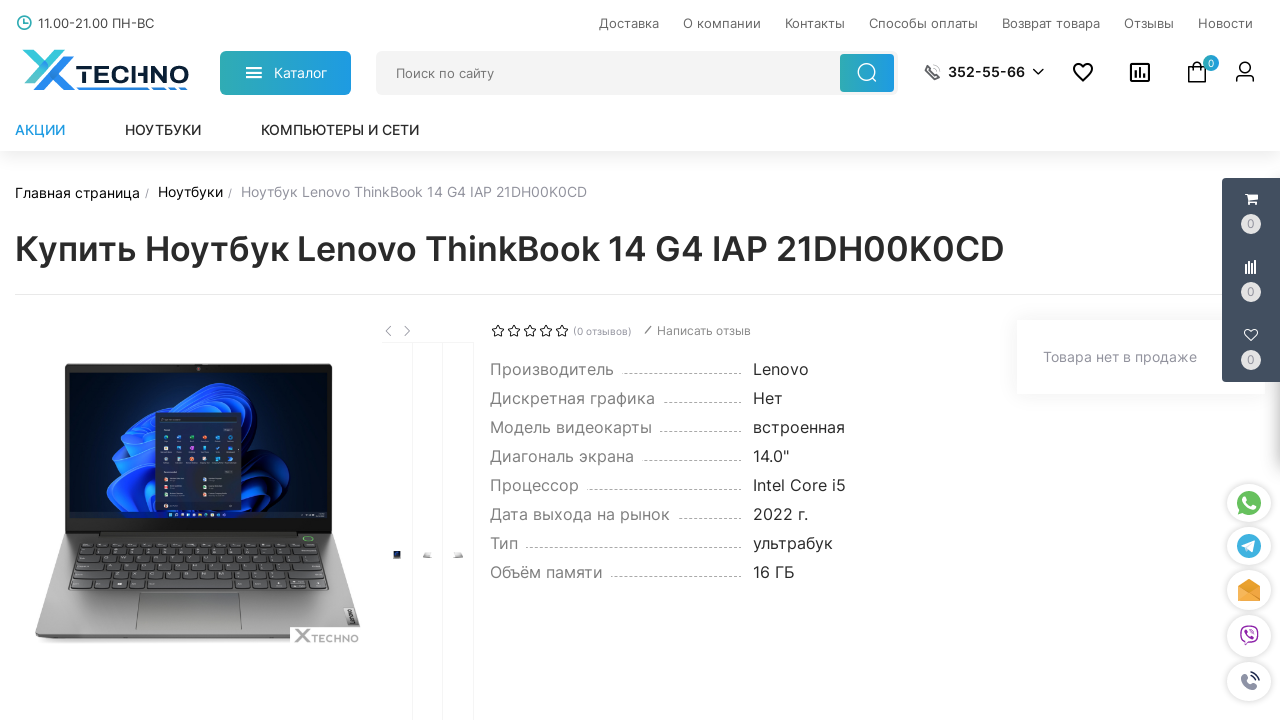

--- FILE ---
content_type: text/html; charset=UTF-8
request_url: https://x-techno.by/product/noutbuk-lenovo-thinkbook-14-g4-iap-21dh00k0cd
body_size: 54017
content:
<!DOCTYPE html>
<html lang="ru">
<head>
    <meta charset="utf-8">
    <meta http-equiv="X-UA-Compatible" content="IE=edge">
    <meta name="viewport" content="width=device-width, initial-scale=1">

    <meta name="csrf-token" content="ROP744nJMl0DarVkpo9Hyk27ebRP86SWJ7JrXagw">
    <meta name="locale" content="ru">
    <meta name="localeid" content="1">
    <meta name="allowEdit" content="" />
    <meta name="is-mobile" content="0" />

    <meta name="wsserverurl" content="https://x-techno.by:">

            <meta name="authorize" content="">
    
            <meta name="user_id" content="">
        
            <meta name="is_checkout_page" content="">
        
    <script>
      window.locale = JSON.parse('{"id":1,"cms_currency_id":null,"name":"Rus","locale":"ru","description":"\u041c\u0438\u043d\u0441\u043a","image":null,"site":"https:\/\/cms.e-linershop.by","in_admin":1,"default_admin":0}');
    </script>

    <title>Купить Ноутбук Lenovo ThinkBook 14 G4 IAP 21DH00K0CD | x-techno.by</title>
    <meta content="Купить Ноутбук Lenovo ThinkBook 14 G4 IAP 21DH00K0CD в розницу и безнал с доставкой по Минску и РБ" name="description" />

    
    <script type="text/javascript">
        !function(t){var e={};function n(r){if(e[r])return e[r].exports;var o=e[r]={i:r,l:!1,exports:{}};return t[r].call(o.exports,o,o.exports,n),o.l=!0,o.exports}n.m=t,n.c=e,n.d=function(t,e,r){n.o(t,e)||Object.defineProperty(t,e,{enumerable:!0,get:r})},n.r=function(t){"undefined"!=typeof Symbol&&Symbol.toStringTag&&Object.defineProperty(t,Symbol.toStringTag,{value:"Module"}),Object.defineProperty(t,"__esModule",{value:!0})},n.t=function(t,e){if(1&e&&(t=n(t)),8&e)return t;if(4&e&&"object"==typeof t&&t&&t.__esModule)return t;var r=Object.create(null);if(n.r(r),Object.defineProperty(r,"default",{enumerable:!0,value:t}),2&e&&"string"!=typeof t)for(var o in t)n.d(r,o,function(e){return t[e]}.bind(null,o));return r},n.n=function(t){var e=t&&t.__esModule?function(){return t.default}:function(){return t};return n.d(e,"a",e),e},n.o=function(t,e){return Object.prototype.hasOwnProperty.call(t,e)},n.p="/",n(n.s=17)}({"+plU":function(t,e,n){"use strict";n.r(e);var r=n("o0o1"),o=n.n(r);function i(t,e,n,r,o,i,a){try{var c=t[i](a),u=c.value}catch(t){return void n(t)}c.done?e(u):Promise.resolve(u).then(r,o)}function a(t){return function(){var e=this,n=arguments;return new Promise((function(r,o){var a=t.apply(e,n);function c(t){i(a,r,o,c,u,"next",t)}function u(t){i(a,r,o,c,u,"throw",t)}c(void 0)}))}}window.initFunctions={},window.initComponents={};var c={},u={},s=function(){this.const=n("be+E");var t=this;this.extend=function(t,e){for(var n in e)e.hasOwnProperty(n)&&(t[n]=e[n]);return t},this.b64DecodeUnicode=function(t){return decodeURIComponent(atob(t).split("").map((function(t){return"%"+("00"+t.charCodeAt(0).toString(16)).slice(-2)})).join(""))},this.loadStyle=function(t,e){if($("link[href='"+t+"']").length<1){var n=document.getElementsByTagName("body")[0],r=document.createElement("link");r.rel="stylesheet",r.type="text/css",r.href=t,r.onload=e,n.appendChild(r)}else e()},this.loadScript=function(t,e,n){if(c[t]){if(e){var r=$('script[src="'+t+'"]');"1"==$(r).attr("is_load")?e():u[t].push(e)}}else{c[t]=!0;var o=document.getElementsByTagName("body")[0],i=document.createElement("script");i.type="text/javascript",i.src=t,$(i).attr("is_load","0"),u[t]=[],n&&u[t].push(n),e&&u[t].push(e),i.onload=function(){u[t].forEach((function(t){t()})),$(i).attr("is_load","1")},o.appendChild(i)}},this.clearComponentCache=function(t){var e=(t=this.extend({component:null},t)).component.attr("data-id-component");return new Promise((function(t,n){$.ajaxLib.send_post({data:{},url:$.routeLaravel("cms.service.clearCacheComponent",currentLocale,e),formatErrors:"Laravel",call_true:function(e){t(e)},call_false:function(t){n(t)}})}))},this.clearComponentCacheById=function(t){return t=this.extend({component:null},t),new Promise((function(e,n){$.ajaxLib.send_post({data:{},url:$.routeLaravel("cms.service.clearCacheComponent",currentLocale,t.component),formatErrors:"Laravel",call_true:function(t){e(t)},call_false:function(t){n(t)}})}))},this.freshComponentJqAuto=function(){var e=a(o.a.mark((function e(n){var r,i,a,c,u,s,l;return o.a.wrap((function(e){for(;;)switch(e.prev=e.next){case 0:if((n=this.extend({component:null,idStructure:null,params:{},callInit:!0,template:null,url:location.href,lazy:!1},n)).component.length){e.next=3;break}return e.abrupt("return");case 3:return r=n.component.attr("id"),i=t.components[r],a=i.component_id,c=n.idStructure?n.idStructure:i.structure_id,u=$.parseJSON(i.params),s=t.extend(u,n.params),l=new Promise((function(e,o){$.ajaxLib.send_post({data:{params:s,url:n.url,api:!1,key:r,lazy:n.lazy},url:$.routeLaravel("cms.service.freshComponent",currentLocale,a,c),formatErrors:"Laravel",call_true:function(o){n.component.closest(".layer_replace").replaceWith(o.data.content),n.callInit&&t.initTemplateComponent(r,!0),e(o)},call_false:function(t){o(t)}})})),e.next=7,l;case 7:return e.abrupt("return",e.sent);case 8:case"end":return e.stop()}}),e,this)})));return function(t){return e.apply(this,arguments)}}(),this.getNewComponent=function(){var e=a(o.a.mark((function e(n){var r,i;return o.a.wrap((function(e){for(;;)switch(e.prev=e.next){case 0:return null===(r=this.extend({component_id:null,structure_id:null,params:{},url:location.href,lazy:!1,declare:!0,init:!1},n)).structure_id&&(r.structure_id=t.const.models.Structure.TYPE_ROOT),i=new Promise((function(e,o){$.ajaxLib.send_post({data:{params:r.params,url:r.url,api:!1,lazy:n.lazy},url:$.routeLaravel("cms.service.getNewComponent",currentLocale,r.component_id,r.structure_id),formatErrors:"Laravel",call_true:function(n){r.declare&&t.declareComponent(n.data.declareParams),r.init&&t.initTemplateComponent(n.data.key,!0),e(n)},call_false:function(t){o(t)}})})),e.next=5,i;case 5:return e.abrupt("return",e.sent);case 6:case"end":return e.stop()}}),e,this)})));return function(t){return e.apply(this,arguments)}}(),this.getComponentApi=function(){var e=a(o.a.mark((function e(n){var r,i;return o.a.wrap((function(e){for(;;)switch(e.prev=e.next){case 0:return null===(r=this.extend({component_id:null,structure_id:null,params:{},url:location.href,lazy:!1,loadwindow:!1},n)).structure_id&&(r.structure_id=t.const.models.Structure.TYPE_ROOT),i=new Promise((function(t,e){$.ajaxLib.send_post({data:{params:r.params,url:r.url,api:!0,lazy:r.lazy},loadwindow:r.loadwindow,url:$.routeLaravel("cms.service.freshComponent",currentLocale,r.component_id,r.structure_id),formatErrors:"Laravel",call_true:function(e){t(e)},call_false:function(t){e(t)}})})),e.next=5,i;case 5:return e.abrupt("return",e.sent);case 6:case"end":return e.stop()}}),e,this)})));return function(t){return e.apply(this,arguments)}}(),this.getComponenstApi=function(){var e=a(o.a.mark((function e(n){var r,i;return o.a.wrap((function(e){for(;;)switch(e.prev=e.next){case 0:return null===(r=this.extend({component_ids:[],structure_id:null,params:{},url:location.href,lazy:!1},n)).structure_id&&(r.structure_id=t.const.models.Structure.TYPE_ROOT),i=new Promise((function(t,e){$.ajaxLib.send_post({data:{component_ids:r.component_ids,structure_id:r.structure_id,params:r.params,url:r.url,api:!0,lazy:n.lazy},url:$.routeLaravel("cms.service.getComponents",currentLocale),formatErrors:"Laravel",call_true:function(e){t(e)},call_false:function(t){e(t)}})})),e.next=5,i;case 5:return e.abrupt("return",e.sent);case 6:case"end":return e.stop()}}),e,this)})));return function(t){return e.apply(this,arguments)}}(),this.declareInitComponentTemplate=function(t){var e=this.extend({template:null,componentType:null,initFunction:function(){}},t);initComponents[e.componentType+"_"+e.template]=e.initFunction},this.getComponentById=function(e){for(var n in e=parseInt(e),t.components){var r=t.components[n];if(parseInt(r.component_id)===e)return t.components[n]}return null},this.getComponentByTemplate=function(e){for(var n in t.components){if(t.components[n].template===e)return t.components[n]}return null},this.components={},this.declareComponent=function(e){var n=this.extend({key:null,component_id:null,structure_id:null,component_type_id:null,component_type_name:null,params:null,params1:null,settings:null,template:null,el_id:null},e);n.key&&(n.params=t.b64DecodeUnicode(n.params),n.settings=t.b64DecodeUnicode(n.settings),this.components[n.key]={component_id:n.component_id,structure_id:n.structure_id,component_type_id:n.component_type_id,component_type_name:n.component_type_name,params:n.params,settings:n.settings,template:n.template,el_id:n.el_id,inited:!1})},this.initAllComponents=function(t){for(var e in this.components)this.initTemplateComponent(e,t);this.store.dispatch("FRESH_STORE_DATA")},this.initTemplateComponent=function(t,e){var n=this.components[t];if(null!==document.getElementById(n.el_id)&&(!n.inited||e)){var r=n.component_type_name+"_"+n.template,o="#"+n.el_id;"function"==typeof initComponents[r]?(initComponents[r](n,t,o),n.inited=!0):window.APP_DEBUG&&console.warn("Init function for template '"+r+"' not found")}},this.decodeHTML=function(t){var e=document.createElement("textarea");return e.innerHTML=t,e.value}};!function(t,e){t=t||"docReady",e=e||window;var n=[],r=!1,o=!1;function i(){if(!r){r=!0;for(var t=0;t<n.length;t++)n[t].fn.call(window,n[t].ctx);n=[]}}function a(){"complete"===document.readyState&&i()}e[t]=function(t,e){if("function"!=typeof t)throw new TypeError("callback for docReady(fn) must be a function");r?setTimeout((function(){t(e)}),1):(n.push({fn:t,ctx:e}),"complete"===document.readyState?setTimeout(i,1):o||(document.addEventListener?(document.addEventListener("DOMContentLoaded",i,!1),window.addEventListener("load",i,!1)):(document.attachEvent("onreadystatechange",a),window.attachEvent("onload",i)),o=!0))}}("docReady",window),window.CMS=new s},17:function(t,e,n){t.exports=n("+plU")},"be+E":function(t){t.exports=JSON.parse('{"imageConfigRule":{"structure":"structure"},"imageConfigRuleDefaultSize":{"structure":"standart"},"models":{"materialTypeFieldType":{"string":1,"text":2,"img":3,"enum":4,"float":5},"structureParamType":{"string":1,"text":2,"img":[7,9],"enum":4},"feedbackTypeLinks":{"ID_TYPE_PRODUCT":1,"ID_TYPE_IBLOCK":2,"ID_TYPE_NOLINK":3},"ProductReviewStatus":{"ID_NO_MODERATE":1,"ID_MODERATE":2},"CartParamType":{"text":1,"select":2,"location":3,"datepicker":4,"timepicker":5},"CartLocationType":{"COUNTRY":1,"REGION":3,"CITY":4,"SUBREGION":5,"VILLAGE":6},"ProductDiscountType":{"productType":1,"product":2,"structure":3,"productAlias":4,"productExternal":5,"productName":6,"productQuantity":7,"productParam":8},"ProductDiscountTerm":{"AND":1,"OR":2},"JqgridSettingType":{"ID_TYPE_PRODUCT":1,"ID_TYPE_PRODUCT_FILTER":2,"ID_TYPE_PRODUCT_PARAM_ENUM":3,"ID_TYPE_PRODUCT_OFFER":4,"ID_TYPE_PRODUCT_OFFER_PARAM_ENUM":5,"ID_TYPE_USER":6,"ID_IBLOCK_TYPE_FIELD":7,"ID_TYPE_IBLOCK_PARAM_ENUM":8,"ID_TYPE_IBLOCK":9,"ID_FEEDBACK_TYPE":10,"ID_CART_ORDER_TYPE":11,"ID_TYPE_IBLOCK_FILTER":14,"ID_TYPE_AGENT":15,"ID_TYPE_ELEMENT_VIEW":16,"ID_TYPE_LANGUAGE":17,"ID_TYPE_STRUCTURE_PARAM_ENUM":18,"ID_TYPE_PRODUCT_DISCOUNT":19,"ID_TYPE_CART_PARAM_ENUM":20,"ID_TYPE_PRODUCT_INVOICE":21,"ID_TYPE_CURRENCY":22,"ID_TYPE_PRODUCT_REVIEW":23,"ID_TYPE_USER_PROFILE":24,"ID_CART_DELIVERY":25,"ID_CART_DELIVERY_GROUP":26,"ID_CART_PAYMENT":27,"ID_CART_PARAM":28,"ID_CART_PAYER":29,"ID_EMAIL_TEMPLATE":30,"ID_USER_ROLE":31,"ID_CMS_REDIRECT":32,"ID_TYPE_VIEW_MATERIAL":33,"ID_TYPE_VIEW_STRUCTURE":34,"ID_TYPE_REVIEW":35,"ID_TYPE_CMS_OAUTH_TOKENS":36,"ID_TYPE_CMS_EXPORT":37,"ID_TYPE_CMS_IMPORT":38,"ID_TYPE_ONLINER_PARSER":39,"ID_TYPE_PRODUCT_OFFER_AVAILABLE":40,"PRODUCT_DISCOUNT_COUPON_ID":41,"ID_CART_PAYMENT_GROUP":42,"ID_TYPE_FEEDBACK_FIELD_ENUM":43},"UserSessionImgType":{"TYPE_PRODUCT_ID":1,"TYPE_STRUCTURE_ID":4,"TYPE_STRUCTURE_PARAM_ID":5,"TYPE_PRODUCT_PARAM_ID":2,"TYPE_PRODUCT_OFFER_PARAM_ID":3,"TYPE_PRODUCT":"product","TYPE_PRODUCT_PARAM":"product_param","TYPE_PRODUCT_OFFER_PARAM":"product_offer","TYPE_IBLOCK_ID":6,"TYPE_IBLOCK_PARAM_ID":7},"Structure":{"TYPE_ROOT":1,"TYPE_IBLOCK":3,"TYPE_MAIN_LAYER":5,"TYPE_EXT_LAYER":7,"TYPE_LINK":11,"TYPE_FIRST_IBLOCK":12,"TYPE_PRODUCT":13},"ComponentTypes":{"ProductOffers":58,"ProductDetail":55,"CartPrev":52,"ComparePrev":64,"ListProducts":49,"WishlistPrev":66,"ProductReviewsNew":76,"ProductGroupTabs":78},"cms_email_templates":{"ID_TYPE_NEW_ORDER_ADMIN":5,"ID_TYPE_NEW_INVOICE_ADMIN":7}},"sessions":{"KEY_LOCATION":"ses_cms_location","KEY_CURRENCY":"ses_cms_currency","KEY_IBLOCK_FIELD":"ses_iblock_filed_admin","KEY_PRODUCT_PARAM":"ses_product_param_admin","KEY_PRODUCT_OFFER_PARAM":"ses_product_offer_param_admin","KEY_IBLOCK_TYPE":"ses_iblock_filed_admin","KEY_CONFIRM_LANG":"key_confirm_lang","KEY_PRODUCT_TYPE":"ses_product_field_admin","KEY_PRODUCT_STRUCTURE":"ses_product_structure","KEY_IBLOCK_STRUCTURE":"ses_iblock_structure","KEY_ADMIN_LANGUAGE":"ses_admin_language"},"admin":{"ID_COMPONENT_FILTER_PRODUCT":160,"ID_COMPONENT_FILTER_IBLOCK":230}}')},mLhc:function(t,e,n){var r=function(t){"use strict";var e=Object.prototype,n=e.hasOwnProperty,r="function"==typeof Symbol?Symbol:{},o=r.iterator||"@@iterator",i=r.asyncIterator||"@@asyncIterator",a=r.toStringTag||"@@toStringTag";function c(t,e,n){return Object.defineProperty(t,e,{value:n,enumerable:!0,configurable:!0,writable:!0}),t[e]}try{c({},"")}catch(t){c=function(t,e,n){return t[e]=n}}function u(t,e,n,r){var o=e&&e.prototype instanceof _?e:_,i=Object.create(o.prototype),a=new R(r||[]);return i._invoke=function(t,e,n){var r="suspendedStart";return function(o,i){if("executing"===r)throw new Error("Generator is already running");if("completed"===r){if("throw"===o)throw i;return D()}for(n.method=o,n.arg=i;;){var a=n.delegate;if(a){var c=v(a,n);if(c){if(c===l)continue;return c}}if("next"===n.method)n.sent=n._sent=n.arg;else if("throw"===n.method){if("suspendedStart"===r)throw r="completed",n.arg;n.dispatchException(n.arg)}else"return"===n.method&&n.abrupt("return",n.arg);r="executing";var u=s(t,e,n);if("normal"===u.type){if(r=n.done?"completed":"suspendedYield",u.arg===l)continue;return{value:u.arg,done:n.done}}"throw"===u.type&&(r="completed",n.method="throw",n.arg=u.arg)}}}(t,n,a),i}function s(t,e,n){try{return{type:"normal",arg:t.call(e,n)}}catch(t){return{type:"throw",arg:t}}}t.wrap=u;var l={};function _(){}function p(){}function d(){}var f={};f[o]=function(){return this};var m=Object.getPrototypeOf,h=m&&m(m(C([])));h&&h!==e&&n.call(h,o)&&(f=h);var E=d.prototype=_.prototype=Object.create(f);function T(t){["next","throw","return"].forEach((function(e){c(t,e,(function(t){return this._invoke(e,t)}))}))}function y(t,e){var r;this._invoke=function(o,i){function a(){return new e((function(r,a){!function r(o,i,a,c){var u=s(t[o],t,i);if("throw"!==u.type){var l=u.arg,_=l.value;return _&&"object"==typeof _&&n.call(_,"__await")?e.resolve(_.__await).then((function(t){r("next",t,a,c)}),(function(t){r("throw",t,a,c)})):e.resolve(_).then((function(t){l.value=t,a(l)}),(function(t){return r("throw",t,a,c)}))}c(u.arg)}(o,i,r,a)}))}return r=r?r.then(a,a):a()}}function v(t,e){var n=t.iterator[e.method];if(void 0===n){if(e.delegate=null,"throw"===e.method){if(t.iterator.return&&(e.method="return",e.arg=void 0,v(t,e),"throw"===e.method))return l;e.method="throw",e.arg=new TypeError("The iterator does not provide a 'throw' method")}return l}var r=s(n,t.iterator,e.arg);if("throw"===r.type)return e.method="throw",e.arg=r.arg,e.delegate=null,l;var o=r.arg;return o?o.done?(e[t.resultName]=o.value,e.next=t.nextLoc,"return"!==e.method&&(e.method="next",e.arg=void 0),e.delegate=null,l):o:(e.method="throw",e.arg=new TypeError("iterator result is not an object"),e.delegate=null,l)}function P(t){var e={tryLoc:t[0]};1 in t&&(e.catchLoc=t[1]),2 in t&&(e.finallyLoc=t[2],e.afterLoc=t[3]),this.tryEntries.push(e)}function I(t){var e=t.completion||{};e.type="normal",delete e.arg,t.completion=e}function R(t){this.tryEntries=[{tryLoc:"root"}],t.forEach(P,this),this.reset(!0)}function C(t){if(t){var e=t[o];if(e)return e.call(t);if("function"==typeof t.next)return t;if(!isNaN(t.length)){var r=-1,i=function e(){for(;++r<t.length;)if(n.call(t,r))return e.value=t[r],e.done=!1,e;return e.value=void 0,e.done=!0,e};return i.next=i}}return{next:D}}function D(){return{value:void 0,done:!0}}return p.prototype=E.constructor=d,d.constructor=p,p.displayName=c(d,a,"GeneratorFunction"),t.isGeneratorFunction=function(t){var e="function"==typeof t&&t.constructor;return!!e&&(e===p||"GeneratorFunction"===(e.displayName||e.name))},t.mark=function(t){return Object.setPrototypeOf?Object.setPrototypeOf(t,d):(t.__proto__=d,c(t,a,"GeneratorFunction")),t.prototype=Object.create(E),t},t.awrap=function(t){return{__await:t}},T(y.prototype),y.prototype[i]=function(){return this},t.AsyncIterator=y,t.async=function(e,n,r,o,i){void 0===i&&(i=Promise);var a=new y(u(e,n,r,o),i);return t.isGeneratorFunction(n)?a:a.next().then((function(t){return t.done?t.value:a.next()}))},T(E),c(E,a,"Generator"),E[o]=function(){return this},E.toString=function(){return"[object Generator]"},t.keys=function(t){var e=[];for(var n in t)e.push(n);return e.reverse(),function n(){for(;e.length;){var r=e.pop();if(r in t)return n.value=r,n.done=!1,n}return n.done=!0,n}},t.values=C,R.prototype={constructor:R,reset:function(t){if(this.prev=0,this.next=0,this.sent=this._sent=void 0,this.done=!1,this.delegate=null,this.method="next",this.arg=void 0,this.tryEntries.forEach(I),!t)for(var e in this)"t"===e.charAt(0)&&n.call(this,e)&&!isNaN(+e.slice(1))&&(this[e]=void 0)},stop:function(){this.done=!0;var t=this.tryEntries[0].completion;if("throw"===t.type)throw t.arg;return this.rval},dispatchException:function(t){if(this.done)throw t;var e=this;function r(n,r){return a.type="throw",a.arg=t,e.next=n,r&&(e.method="next",e.arg=void 0),!!r}for(var o=this.tryEntries.length-1;o>=0;--o){var i=this.tryEntries[o],a=i.completion;if("root"===i.tryLoc)return r("end");if(i.tryLoc<=this.prev){var c=n.call(i,"catchLoc"),u=n.call(i,"finallyLoc");if(c&&u){if(this.prev<i.catchLoc)return r(i.catchLoc,!0);if(this.prev<i.finallyLoc)return r(i.finallyLoc)}else if(c){if(this.prev<i.catchLoc)return r(i.catchLoc,!0)}else{if(!u)throw new Error("try statement without catch or finally");if(this.prev<i.finallyLoc)return r(i.finallyLoc)}}}},abrupt:function(t,e){for(var r=this.tryEntries.length-1;r>=0;--r){var o=this.tryEntries[r];if(o.tryLoc<=this.prev&&n.call(o,"finallyLoc")&&this.prev<o.finallyLoc){var i=o;break}}i&&("break"===t||"continue"===t)&&i.tryLoc<=e&&e<=i.finallyLoc&&(i=null);var a=i?i.completion:{};return a.type=t,a.arg=e,i?(this.method="next",this.next=i.finallyLoc,l):this.complete(a)},complete:function(t,e){if("throw"===t.type)throw t.arg;return"break"===t.type||"continue"===t.type?this.next=t.arg:"return"===t.type?(this.rval=this.arg=t.arg,this.method="return",this.next="end"):"normal"===t.type&&e&&(this.next=e),l},finish:function(t){for(var e=this.tryEntries.length-1;e>=0;--e){var n=this.tryEntries[e];if(n.finallyLoc===t)return this.complete(n.completion,n.afterLoc),I(n),l}},catch:function(t){for(var e=this.tryEntries.length-1;e>=0;--e){var n=this.tryEntries[e];if(n.tryLoc===t){var r=n.completion;if("throw"===r.type){var o=r.arg;I(n)}return o}}throw new Error("illegal catch attempt")},delegateYield:function(t,e,n){return this.delegate={iterator:C(t),resultName:e,nextLoc:n},"next"===this.method&&(this.arg=void 0),l}},t}(t.exports);try{regeneratorRuntime=r}catch(t){Function("r","regeneratorRuntime = r")(r)}},o0o1:function(t,e,n){t.exports=n("mLhc")}});
    </script>

    <link rel="stylesheet" href="/frontend/frontend.css?id=edca968a92a88a710a40">
    
            <link href="https://x-techno.by/product/noutbuk-lenovo-thinkbook-14-g4-iap-21dh00k0cd" rel="canonical">
    
    <link rel="icon" type="image/vnd.microsoft.icon" href="/favicon.ico?v=411">
    <link type="image/png" sizes="16x16" rel="icon" href="/favicon-16x16.png?v=411">
    <link type="image/png" sizes="32x32" rel="icon" href="/favicon-32x32.png?v=421">
    <link type="image/png" sizes="96x96" rel="icon" href="/apple-touch-icon.png?v=413">
    
    <meta name="yandex-verification" content="f0e8689f195ba804" />
    <meta name="yandex-verification" content="86befb67da1e1b24" />

    <meta name="google-site-verification" content="lrNX5OOlSJSVxNXnNfFst8ZjNtpUNKU5aHYx2d0hKnc" />

    <!-- Google Tag Manager -->
    <script>(function(w,d,s,l,i){w[l]=w[l]||[];w[l].push({'gtm.start':
    new Date().getTime(),event:'gtm.js'});var f=d.getElementsByTagName(s)[0],
    j=d.createElement(s),dl=l!='dataLayer'?'&l='+l:'';j.async=true;j.src=
    'https://www.googletagmanager.com/gtm.js?id='+i+dl;f.parentNode.insertBefore(j,f);
    })(window,document,'script','dataLayer','GTM-PJPWGHSK');</script>
    <!-- End Google Tag Manager -->
    
</head>

<body class="product_page">

  <!-- Google Tag Manager (noscript) -->
  <noscript><iframe src="https://www.googletagmanager.com/ns.html?id=GTM-PJPWGHSK"
  height="0" width="0" style="display:none;visibility:hidden"></iframe></noscript>
  <!-- End Google Tag Manager (noscript) -->
  
                        <div class='layer_replace'>
    <div 
        id="_com5169715603b6da7"
        class='component-block '
        data-id-component='51'
        data-id-structure='165'
        data-lazy-loaded=''
        data-component-type='CkeditorClient'
        data-component-template='CkeditorClient.v_ckeditor_client'
        >     
        <div class='component_inner _com5169715603b6da7'>
            
        </div>
    </div>
</div>

                    <div class='layer_replace'>
    <div 
        id="_com33469715603b7108"
        class='component-block '
        data-id-component='334'
        data-id-structure='165'
        data-lazy-loaded=''
        data-component-type='ShemaOrg'
        data-component-template='ShemaOrg.v_default'
        >     
        <div class='component_inner _com33469715603b7108'>
            <meta content="https://x-techno.by" property="og:site_name">
  <meta content="Купить Ноутбук Lenovo ThinkBook 14 G4 IAP 21DH00K0CD | x-techno.by" property="og:title">
  <meta content="Купить Ноутбук Lenovo ThinkBook 14 G4 IAP 21DH00K0CD в розницу и безнал с доставкой по Минску и РБ" property="og:description">
  <meta content="locale" property="og:locale">
  
      <meta content="300" property="og:image:width">
    <meta content="258" property="og:image:height">
  
      <meta content="https://x-techno.by/imagesaver/product/standart/i_h8b7zztzvoomjtg3prfd_1706083092.jpg" property="og:image">
  

  <meta content="website" property="og:type">
  <meta content="https://x-techno.by/product/noutbuk-lenovo-thinkbook-14-g4-iap-21dh00k0cd" property="og:url">


  <meta content="summary_large_image" name="twitter:card">
  
  <meta content="Купить Ноутбук Lenovo ThinkBook 14 G4 IAP 21DH00K0CD | x-techno.by" name="twitter:title">
  <meta content="Купить Ноутбук Lenovo ThinkBook 14 G4 IAP 21DH00K0CD в розницу и безнал с доставкой по Минску и РБ" name="twitter:description">


      <meta content="https://x-techno.by/imagesaver/product/standart/i_h8b7zztzvoomjtg3prfd_1706083092.jpg" property="twitter:image:src">
    
  <meta content="https://x-techno.by/product/noutbuk-lenovo-thinkbook-14-g4-iap-21dh00k0cd" name="twitter:url">

  <meta content="https://x-techno.by" name="twitter:domain">
  <meta content="https://x-techno.by" name="twitter:site">

        </div>
    </div>
</div>

            
                        <div class='layer_replace'>
    <div 
        id="_com24069715603c26be"
        class='component-block '
        data-id-component='240'
        data-id-structure='165'
        data-lazy-loaded=''
        data-component-type='CustomCss'
        data-component-template='CustomCss.v_custom_css'
        >     
        <div class='component_inner _com24069715603c26be'>
            <script type="text/javascript">
docReady(function() {
    
    var file = '/customstatic/css.css';
    var fileSize = '0';
    var timeOut = parseInt('5000');
    
    setTimeout(function(){
        CMS.loadStyle(file+'?'+fileSize);
    }, timeOut);
         
});
</script>

        </div>
    </div>
</div>

                    <div class='layer_replace'>
    <div 
        id="_com24169715603c2aea"
        class='component-block '
        data-id-component='241'
        data-id-structure='165'
        data-lazy-loaded=''
        data-component-type='CustomJs'
        data-component-template='CustomJs.v_custom_js'
        >     
        <div class='component_inner _com24169715603c2aea'>
            <script type="text/javascript">
docReady(function() {
    
    var file = '/customstatic/js.js';
    var fileSize = '0';
    var timeOut = parseInt('5000');
    
    setTimeout(function(){
        CMS.loadScript(file+'?'+fileSize);
    }, timeOut);
         
});
</script>

        </div>
    </div>
</div>

                    <div class='layer_replace'>
    <div 
        id="_com22069715603c2eba"
        class='component-block '
        data-id-component='220'
        data-id-structure='165'
        data-lazy-loaded=''
        data-component-type='UserPanel'
        data-component-template='UserPanel.v_user_panel'
        >     
        <div class='component_inner _com22069715603c2eba'>
            <user-panel
    :show-in-mobile="false"
    :show-in-desktop="true"
            :component-cart-prev-id="221"
                :component-compare-prev-id="222"
                :component-wishlist-prev-id="226"
        ></user-panel>
        </div>
    </div>
</div>

                    <div class='layer_replace'>
    <div 
        id="_com33069715603c3609"
        class='component-block '
        data-id-component='330'
        data-id-structure='165'
        data-lazy-loaded=''
        data-component-type='ContactsPanel'
        data-component-template='ContactsPanel.v_default'
        >     
        <div class='component_inner _com33069715603c3609'>
            <contacts-panel
      whatsapp="https://wa.me/+375293525566"
        telegram="https://t.me/Xtechnobyy"
        phone="+375293525566"
        email="info@x-techno.by"
        viber="+375293525566"
  ></contacts-panel>
        </div>
    </div>
</div>

             

                        <div class='layer_replace'>
    <div 
        id="_com23369715603c3859"
        class='component-block '
        data-id-component='233'
        data-id-structure='165'
        data-lazy-loaded=''
        data-component-type='MobileMenuPanel'
        data-component-template='MobileMenuPanel.v_mobile_panel'
        >     
        <div class='component_inner _com23369715603c3859'>
            <mobile-panel ref="mobilePanel"></mobile-panel>
        </div>
    </div>
</div>

                
    <header class="main_header d-none d-lg-block d-xl-block">
      <div class="container">      
		<div class="row">
		  <div class="col-md-4">
			                        <div class='layer_replace'>
    <div 
        id="_com33569715603c6551"
        class='component-block '
        data-id-component='335'
        data-id-structure='165'
        data-lazy-loaded=''
        data-component-type='TextBlockMultiLangs'
        data-component-template='TextBlockMultiLangs.v_text_block_ml'
        >     
        <div class='component_inner _com33569715603c6551'>
            <div 
        class='editable_content_cms' 
        data-field="text[1]" 
        data-id="335" 
        data-type="component"
    >
        <div class="time_work"><span class="el-icon-time"> </span><span><span style="line-height: 18px;display: flex;flex-direction: row;">11.00-21.00 ПН-ВС</span></span></div>

    </div>

        </div>
    </div>
</div>

            			</div>
		  <div class="col-md-8">
        <div class="top_panel">
                                    <div class='layer_replace'>
    <div 
        id="_com29969715603c677f"
        class='component-block '
        data-id-component='299'
        data-id-structure='165'
        data-lazy-loaded=''
        data-component-type='MenuBuilder'
        data-component-template='MenuBuilder.v_top_menu_1'
        >     
        <div class='component_inner _com29969715603c677f'>
            <div class="header-top-menu">
  <ul class="header-top-nav">
        <li>
      <a href="/article/deliveries">
        <span class='top_m_name'>
          Доставка
        </span>
              </a>
          </li>
        <li>
      <a href="/article/o-kompanii">
        <span class='top_m_name'>
          О компании
        </span>
              </a>
          </li>
        <li>
      <a href="/article/contacts">
        <span class='top_m_name'>
          Контакты
        </span>
              </a>
          </li>
        <li>
      <a href="/article/sposobi-oplati">
        <span class='top_m_name'>
          Способы оплаты
        </span>
              </a>
          </li>
        <li>
      <a href="/article/return">
        <span class='top_m_name'>
          Возврат товара
        </span>
              </a>
          </li>
        <li>
      <a href="/article/reviews">
        <span class='top_m_name'>
          Отзывы
        </span>
              </a>
          </li>
        <li>
      <a href="/blog/news">
        <span class='top_m_name'>
          Новости
        </span>
              </a>
          </li>
      </ul>
</div>

        </div>
    </div>
</div>

                              </div>
			</div>
      </div>
      <div class="">
        <div class="center_header">
          <div class="logo_pos">
                                          <div class='layer_replace'>
    <div 
        id="_com27569715603c6aef"
        class='component-block '
        data-id-component='275'
        data-id-structure='165'
        data-lazy-loaded=''
        data-component-type='TextBlockMultiLangs'
        data-component-template='TextBlockMultiLangs.v_text_block_ml'
        >     
        <div class='component_inner _com27569715603c6aef'>
            <div 
        class='editable_content_cms' 
        data-field="text[1]" 
        data-id="275" 
        data-type="component"
    >
        <a href="/"><img alt="Магазин электроники x-techno" src="/ckfinder2.4/userfiles/images/logo/x-texno-logo.svg" style="width: 100%;" /></a>
    </div>

        </div>
    </div>
</div>

                                    </div>
          <div class="menu_pos">
                                          <div class='layer_replace'>
    <div 
        id="_com25069715603c6d44"
        class='component-block '
        data-id-component='250'
        data-id-structure='165'
        data-lazy-loaded=''
        data-component-type='MenuBuilder'
        data-component-template='MenuBuilder.v_main_menu_v2'
        >     
        <div class='component_inner _com25069715603c6d44'>
            <div class="hidden-sm hidden-xs mainmenuV2block">
  <div class="">
    <div class="nav-site-block">
      <ul class="nav navasone">
                        <li class="dropdown dropdown-first-item">

          <div class="main-header-nav-site-block">
            <div @click="toggleMenu" class="hn-button-bl">
              <span class="hn-button-icon-bl">
                <span v-if="showedMainMenu" class="el-icon-close icon_close_menu"></span>
                <span v-if="!showedMainMenu" class="icon-group-1-reorder"></span>
              </span>
              <span class="hn-button-text-bl">
                Каталог
              </span>
            </div>
          </div>

          <div v-show="showedMainMenu" ref="dropMenuMain" class="big-dropdown-menu hiddenel">
            <div class="container">
              <div class="flex-blm">
                <div class=" flex-left-c-m">
                  <div class="main-nav-left-col">
                    <div class='title_lft'>
                      Популярные категории
                    </div>
                    <ul class='LEFT_PROD_CATS'>
                                            <li class='submenu_one' @mouseover="showRightMenu(6737)" @mouseleave="hideRightMenu(6737)">
                        <a
                          v-bind:class="{'selected' : showedRightMenu[6737]}"
                          class="nav-left-col-link has_icon_mc" 
                          href="/catalogs/discount"
                          >
                                                    <i class='red_link catalogicon'></i>
                                                                              <i class="icomoonii" data-iconi="&#xe929;"></i>
                                                    Акции
                        </a>
                        <span class='menu_icon_right'>
                          <i class='el-icon-arrow-right'></i>
                        </span>
                      </li>
                                            <li class='submenu_one' @mouseover="showRightMenu(6697)" @mouseleave="hideRightMenu(6697)">
                        <a
                          v-bind:class="{'selected' : showedRightMenu[6697]}"
                          class="nav-left-col-link has_icon_mc" 
                          href="/catalogs/noutbuki"
                          >
                                                                              <i class="icomoonii" data-iconi="&#xe8fa;"></i>
                                                    Ноутбуки
                        </a>
                        <span class='menu_icon_right'>
                          <i class='el-icon-arrow-right'></i>
                        </span>
                      </li>
                                            <li class='submenu_one' @mouseover="showRightMenu(6956)" @mouseleave="hideRightMenu(6956)">
                        <a
                          v-bind:class="{'selected' : showedRightMenu[6956]}"
                          class="nav-left-col-link has_icon_mc" 
                          href="/catalogs/kompandline"
                          >
                                                                              <i class="icomoonii" data-iconi="&#xe901;"></i>
                                                    Компьютеры и сети
                        </a>
                        <span class='menu_icon_right'>
                          <i class='el-icon-arrow-right'></i>
                        </span>
                      </li>
                                          </ul>
                    <a href="/catalogs/catalog" class='title_lft_all'>
                      <span class='tk_name'>
                        Все категории
                      </span>
                      <i class="icon-group-1-Arrow-3 icon_right"></i>
                    </a>
                  </div>
                </div>
                <div class="flex-right-c-m">
                                    <div v-show="showedRightMenu[6737]" class="main-nav-center-col">
                    <div class="main-nav-caption">
                      Акции
                    </div>
                    <div class="main-nav-category-container">
                                          </div>
                  </div>
                                    <div v-show="showedRightMenu[6697]" class="main-nav-center-col">
                    <div class="main-nav-caption">
                      Ноутбуки
                    </div>
                    <div class="main-nav-category-container">
                                          </div>
                  </div>
                                    <div v-show="showedRightMenu[6956]" class="main-nav-center-col">
                    <div class="main-nav-caption">
                      Компьютеры и сети
                    </div>
                    <div class="main-nav-category-container">
                                              <div class="main-nav-category-block">
                                                      <div class="inner_category_block" style="margin-bottom:16px;">
                              <div class="main-nav-category">
                                <a class="main-nav-category-link" href="/catalogs/kompyutery-noutbuki-monitory">
                                  Ноутбуки, компьютеры, мониторы, моноблоки
                                </a>
                              </div>
                              <div class="main-nav-subcategories">
                                <ul>
                                                                    <li>
                                    <a class="nav-subcategories-link" href="/catalogs/monitory">
                                      Мониторы
                                    </a>
                                  </li>
                                                                    <li>
                                    <a class="nav-subcategories-link" href="/catalogs/monobloki">
                                      Моноблоки
                                    </a>
                                  </li>
                                                                    <li>
                                    <a class="nav-subcategories-link" href="/catalogs/kompyutery">
                                      Компьютеры
                                    </a>
                                  </li>
                                                                  </ul>
                              </div>
                            </div>
                                                      <div class="inner_category_block" style="margin-bottom:16px;">
                              <div class="main-nav-category">
                                <a class="main-nav-category-link" href="/catalogs/komplektuyushchie">
                                  Комплектующие
                                </a>
                              </div>
                              <div class="main-nav-subcategories">
                                <ul>
                                                                    <li>
                                    <a class="nav-subcategories-link" href="/catalogs/processory">
                                      Процессоры
                                    </a>
                                  </li>
                                                                    <li>
                                    <a class="nav-subcategories-link" href="/catalogs/materinskie-platy">
                                      Материнские платы
                                    </a>
                                  </li>
                                                                    <li>
                                    <a class="nav-subcategories-link" href="/catalogs/operativnaa-pamat">
                                      Оперативная память
                                    </a>
                                  </li>
                                                                    <li>
                                    <a class="nav-subcategories-link" href="/catalogs/bloki-pitania">
                                      Блоки питания
                                    </a>
                                  </li>
                                                                    <li>
                                    <a class="nav-subcategories-link" href="/catalogs/korpusa">
                                      Корпуса
                                    </a>
                                  </li>
                                                                    <li>
                                    <a class="nav-subcategories-link" href="/catalogs/sistemy-ohlazdenia">
                                      Системы охлаждения
                                    </a>
                                  </li>
                                                                    <li>
                                    <a class="nav-subcategories-link" href="/catalogs/sound-cards">
                                      Звуковые карты
                                    </a>
                                  </li>
                                                                  </ul>
                              </div>
                            </div>
                                                      <div class="inner_category_block" style="margin-bottom:16px;">
                              <div class="main-nav-category">
                                <a class="main-nav-category-link" href="/catalogs/manipulyatory-i-ustrojstva-vvoda">
                                  Манипуляторы и устройства ввода
                                </a>
                              </div>
                              <div class="main-nav-subcategories">
                                <ul>
                                                                    <li>
                                    <a class="nav-subcategories-link" href="/catalogs/mysi">
                                      Мыши
                                    </a>
                                  </li>
                                                                    <li>
                                    <a class="nav-subcategories-link" href="/catalogs/klaviatury">
                                      Клавиатуры
                                    </a>
                                  </li>
                                                                    <li>
                                    <a class="nav-subcategories-link" href="/catalogs/nabory-periferii">
                                      Наборы периферии
                                    </a>
                                  </li>
                                                                    <li>
                                    <a class="nav-subcategories-link" href="/catalogs/graficeskie-plansety">
                                      Графические планшеты
                                    </a>
                                  </li>
                                                                    <li>
                                    <a class="nav-subcategories-link" href="/catalogs/styluses-and-replacement-nibs">
                                      Стилусы и сменные наконечники
                                    </a>
                                  </li>
                                                                    <li>
                                    <a class="nav-subcategories-link" href="/catalogs/game-controllers-and-accessories">
                                      Игровые контроллеры и аксессуары
                                    </a>
                                  </li>
                                                                  </ul>
                              </div>
                            </div>
                                                  </div>
                                              <div class="main-nav-category-block">
                                                      <div class="inner_category_block" style="margin-bottom:16px;">
                              <div class="main-nav-category">
                                <a class="main-nav-category-link" href="/catalogs/lines">
                                  Сетевое оборудование
                                </a>
                              </div>
                              <div class="main-nav-subcategories">
                                <ul>
                                                                    <li>
                                    <a class="nav-subcategories-link" href="/catalogs/besprovodnye-tocki-dostupa">
                                      Беспроводные точки доступа
                                    </a>
                                  </li>
                                                                    <li>
                                    <a class="nav-subcategories-link" href="/catalogs/besprovodnye-tocki-dostupa-i-usiliteli-wi-fi">
                                      Беспроводные точки доступа и усилители Wi-Fi
                                    </a>
                                  </li>
                                                                    <li>
                                    <a class="nav-subcategories-link" href="/catalogs/besprovodnye-marsrutizatory">
                                      Беспроводные маршрутизаторы
                                    </a>
                                  </li>
                                                                    <li>
                                    <a class="nav-subcategories-link" href="/catalogs/setevye-adaptery">
                                      Сетевые адаптеры
                                    </a>
                                  </li>
                                                                    <li>
                                    <a class="nav-subcategories-link" href="/catalogs/setevye-nakopiteli-nas">
                                      Сетевые накопители (NAS)
                                    </a>
                                  </li>
                                                                    <li>
                                    <a class="nav-subcategories-link" href="/catalogs/kommutatory">
                                      Коммутаторы
                                    </a>
                                  </li>
                                                                    <li>
                                    <a class="nav-subcategories-link" href="/catalogs/besprovodnye-adaptery">
                                      Беспроводные адаптеры
                                    </a>
                                  </li>
                                                                  </ul>
                              </div>
                            </div>
                                                      <div class="inner_category_block" style="margin-bottom:16px;">
                              <div class="main-nav-category">
                                <a class="main-nav-category-link" href="/catalogs/datastorage">
                                  Хранение данных
                                </a>
                              </div>
                              <div class="main-nav-subcategories">
                                <ul>
                                                                    <li>
                                    <a class="nav-subcategories-link" href="/catalogs/ssd">
                                      SSD
                                    </a>
                                  </li>
                                                                    <li>
                                    <a class="nav-subcategories-link" href="/catalogs/zestkie-diski">
                                      Жесткие диски
                                    </a>
                                  </li>
                                                                    <li>
                                    <a class="nav-subcategories-link" href="/catalogs/vnesnie-nakopiteli">
                                      Внешние накопители
                                    </a>
                                  </li>
                                                                    <li>
                                    <a class="nav-subcategories-link" href="/catalogs/boksy-dla-nakopitelej">
                                      Боксы для накопителей
                                    </a>
                                  </li>
                                                                    <li>
                                    <a class="nav-subcategories-link" href="/catalogs/usb-haby-i-dok-stancii">
                                      USB-хабы и док-станции
                                    </a>
                                  </li>
                                                                    <li>
                                    <a class="nav-subcategories-link" href="/catalogs/usb-flash">
                                      USB Flash
                                    </a>
                                  </li>
                                                                    <li>
                                    <a class="nav-subcategories-link" href="/catalogs/kart-ridery">
                                      Карт-ридеры
                                    </a>
                                  </li>
                                                                    <li>
                                    <a class="nav-subcategories-link" href="/catalogs/memory-cards">
                                      Карты памяти
                                    </a>
                                  </li>
                                                                  </ul>
                              </div>
                            </div>
                                                      <div class="inner_category_block" style="margin-bottom:16px;">
                              <div class="main-nav-category">
                                <a class="main-nav-category-link" href="/catalogs/notebookaccessories">
                                  Аксессуары к ноутбукам и компьютерам
                                </a>
                              </div>
                              <div class="main-nav-subcategories">
                                <ul>
                                                                    <li>
                                    <a class="nav-subcategories-link" href="/catalogs/rukzaki">
                                      Рюкзаки
                                    </a>
                                  </li>
                                                                    <li>
                                    <a class="nav-subcategories-link" href="/catalogs/zenskie-i-muzskie-sumki">
                                      Женские и мужские сумки
                                    </a>
                                  </li>
                                                                    <li>
                                    <a class="nav-subcategories-link" href="/catalogs/podstavki-dla-noutbukov-telefonov-plansetov">
                                      Подставки для ноутбуков, телефонов, планшетов
                                    </a>
                                  </li>
                                                                    <li>
                                    <a class="nav-subcategories-link" href="/catalogs/veb-kamery">
                                      Веб-камеры
                                    </a>
                                  </li>
                                                                    <li>
                                    <a class="nav-subcategories-link" href="/catalogs/cleaners">
                                      Чистящие средства
                                    </a>
                                  </li>
                                                                    <li>
                                    <a class="nav-subcategories-link" href="/catalogs/mouse">
                                      Коврики для мыши
                                    </a>
                                  </li>
                                                                    <li>
                                    <a class="nav-subcategories-link" href="/catalogs/kabeli-adaptery-razvetviteli">
                                      Кабели, адаптеры, разветвители
                                    </a>
                                  </li>
                                                                    <li>
                                    <a class="nav-subcategories-link" href="/catalogs/computer-chairs">
                                      Компьютерные кресла
                                    </a>
                                  </li>
                                                                  </ul>
                              </div>
                            </div>
                                                  </div>
                                              <div class="main-nav-category-block">
                                                      <div class="inner_category_block" style="margin-bottom:16px;">
                              <div class="main-nav-category">
                                <a class="main-nav-category-link" href="/catalogs/elektropitaniye">
                                  Электропитание
                                </a>
                              </div>
                              <div class="main-nav-subcategories">
                                <ul>
                                                                    <li>
                                    <a class="nav-subcategories-link" href="/catalogs/istocniki-besperebojnogo-pitania">
                                      Источники бесперебойного питания
                                    </a>
                                  </li>
                                                                  </ul>
                              </div>
                            </div>
                                                  </div>
                                          </div>
                  </div>
                                  </div>
              </div>
            </div>
          </div>
        </li>
      </ul>
                                  </div>    
  </div>

  <div 
    @click="hideMenuProc"
    v-transfer-dom-mod="'#bottom_insert_elemnts'"
    class="grey_menu" 
    v-if="showedMainMenu"
    >
  </div>
</div>
        </div>
    </div>
</div>

                                    </div>
          <div class="search_position">
                                         <div class='layer_replace'>
    <div 
        id="_com4369715603c71b4"
        class='component-block '
        data-id-component='43'
        data-id-structure='165'
        data-lazy-loaded=''
        data-component-type='SearchCms'
        data-component-template='SearchCms.v_search_product_vue'
        >     
        <div class='component_inner _com4369715603c71b4'>
            <search-products 
            :baner="{&quot;extClass&quot;:null,&quot;uniqkey&quot;:&quot;_com29869715603c742f&quot;,&quot;component_id&quot;:298,&quot;structure_id&quot;:165,&quot;params&quot;:{&quot;searchterm&quot;:&quot;searchterm&quot;,&quot;component&quot;:{&quot;component_id&quot;:298,&quot;structure_id&quot;:165,&quot;component_type&quot;:&quot;TextBlockMultiLangs&quot;,&quot;component_type_id&quot;:8,&quot;component_template&quot;:&quot;TextBlockMultiLangs.v_text_block_ml&quot;}},&quot;settings&quot;:{&quot;text[1]&quot;:&quot;&lt;a href=\&quot;\/\&quot;&gt;&lt;img alt=\&quot;\&quot; src=\&quot;\/ckfinder2.4\/userfiles\/images\/baners\/phone_discounts.jpg\&quot; style=\&quot;width:100%;\&quot; \/&gt;&lt;\/a&gt;&quot;},&quot;lazy&quot;:false,&quot;component_type&quot;:&quot;TextBlockMultiLangs&quot;,&quot;component_type_id&quot;:8,&quot;component_template&quot;:&quot;TextBlockMultiLangs.v_text_block_ml&quot;,&quot;dataContent&quot;:{&quot;component&quot;:{&quot;id&quot;:298,&quot;active&quot;:1,&quot;name&quot;:&quot;_search_baner&quot;,&quot;cache&quot;:0,&quot;cache_time&quot;:null,&quot;cache_is_queue&quot;:0,&quot;cms_cache_queue_id&quot;:1,&quot;time_queue_cache&quot;:&quot;2021-10-08 11:44:11&quot;,&quot;lazy_load&quot;:0,&quot;show_in_mobile&quot;:1,&quot;show_in_desktop&quot;:1,&quot;cms_component_type_id&quot;:8,&quot;settings&quot;:{&quot;text[1]&quot;:&quot;&lt;a href=\&quot;\/\&quot;&gt;&lt;img alt=\&quot;\&quot; src=\&quot;\/ckfinder2.4\/userfiles\/images\/baners\/phone_discounts.jpg\&quot; style=\&quot;width:100%;\&quot; \/&gt;&lt;\/a&gt;&quot;},&quot;view_desktop&quot;:&quot;TextBlockMultiLangs.v_text_block_ml&quot;,&quot;view_mobile&quot;:null,&quot;created_at&quot;:&quot;2021-10-08 11:44:11&quot;,&quot;updated_at&quot;:&quot;2021-10-19 12:09:30&quot;,&quot;pivot&quot;:{&quot;cms_component_id&quot;:43,&quot;cms_component_rel_id&quot;:298,&quot;order&quot;:1,&quot;name&quot;:&quot;baner&quot;},&quot;\u0441omponent_type2&quot;:{&quot;id&quot;:8,&quot;active&quot;:1,&quot;alias&quot;:&quot;TextBlockMultiLangs&quot;}},&quot;currentLang&quot;:{&quot;id&quot;:1,&quot;cms_currency_id&quot;:null,&quot;name&quot;:&quot;Rus&quot;,&quot;locale&quot;:&quot;ru&quot;,&quot;description&quot;:&quot;\u041c\u0438\u043d\u0441\u043a&quot;,&quot;image&quot;:null,&quot;site&quot;:&quot;https:\/\/cms.e-linershop.by&quot;,&quot;in_admin&quot;:1,&quot;default_admin&quot;:0}}}" 
        ref="searchroducts"></search-products>
        </div>
    </div>
</div>

                                    </div>
          
          <div class="right_phones_pos">
                                          <div class='layer_replace'>
    <div 
        id="_com25169715603c7622"
        class='component-block '
        data-id-component='251'
        data-id-structure='165'
        data-lazy-loaded=''
        data-component-type='DropdownBlock'
        data-component-template='DropdownBlock.v_dropdown'
        >     
        <div class='component_inner _com25169715603c7622'>
            <dropdown-content
  title="&lt;span class=&quot;el-icon-phone-outline icon_drop_class&quot;&gt;&lt;/span&gt; &lt;span class=&quot;phone_dt&quot;&gt;352-55-66&lt;/span&gt;"
  content="&lt;div class=&quot;contact_styles&quot;&gt;
&lt;div&gt;&lt;a href=&quot;tel:+375293525566&quot;&gt;&lt;img alt=&quot;&quot; src=&quot;/ckfinder2.4/userfiles/images/svgcont/a1.svg&quot; style=&quot;width:16px;height:16px;&quot; /&gt;+375293525566&lt;/a&gt;&lt;/div&gt;

&lt;div&gt;&lt;a href=&quot;tel:+375333525566&quot;&gt;&lt;img alt=&quot;&quot; src=&quot;/ckfinder2.4/userfiles/images/icons2/mts.png&quot; style=&quot;width: 16px; height: 16px;&quot; /&gt;+375333525566&lt;/a&gt;&lt;/div&gt;

&lt;div&gt;&lt;a href=&quot;viber://chat?number=+375293525566&quot;&gt;&lt;img alt=&quot;&quot; src=&quot;/ckfinder2.4/userfiles/images/svgcont/viber.svg&quot; /&gt;Viber&lt;/a&gt;&lt;/div&gt;

&lt;div&gt;&lt;a href=&quot;https://t.me/xtechnobyy&quot;&gt;&lt;img alt=&quot;&quot; src=&quot;/ckfinder2.4/userfiles/images/svgcont/telegram.svg&quot; style=&quot;width:16px;height:16px;&quot; /&gt;Telegram&lt;/a&gt;&lt;/div&gt;

&lt;div&gt;&lt;a href=&quot;https://wa.me/+375293525566&quot;&gt;&lt;img alt=&quot;&quot; src=&quot;/frontend/images/whatsapp-color-svgrepo-com.svg&quot; style=&quot;width:16px;height:16px;&quot; /&gt;Whatsapp&lt;/a&gt;&lt;/div&gt;

&lt;div&gt;&lt;img alt=&quot;&quot; src=&quot;/frontend/images/email-opened-svgrepo-com.svg&quot; style=&quot;width:16px;height:16px;&quot; /&gt; &lt;a href=&quot;mailto:info@x-techno.by&quot;&gt;info@x-techno.by&lt;/a&gt;&lt;/div&gt;
&lt;/div&gt;"
/></dropdown-content>
        </div>
    </div>
</div>

                                    </div>
          <div class="right_btns_pos">
                                          <div class='layer_replace'>
    <div 
        id="_com17669715603c78a3"
        class='component-block '
        data-id-component='176'
        data-id-structure='165'
        data-lazy-loaded=''
        data-component-type='CartPrev'
        data-component-template='CartPrev.v_cart_prev'
        >     
        <div class='component_inner _com17669715603c78a3'>
            <mini_cart_prev ref="miniCartPrev"></mini_cart_prev>
        </div>
    </div>
</div>

                                                                    <div class='layer_replace'>
    <div 
        id="_com18369715603c7ba8"
        class='component-block '
        data-id-component='183'
        data-id-structure='165'
        data-lazy-loaded=''
        data-component-type='AuthMenu'
        data-component-template='AuthMenu.v_auth'
        >     
        <div class='component_inner _com18369715603c7ba8'>
            <div ref='mainBlock' class="top-right-bar-col not_loaded AUTH_MENU_OUTER">
    <div @click="showModalAuth">
    <span class="el-icon-user profile_icon_user"></span>
  </div>
  </div>

<div v-transfer-dom-mod="'#bottom_insert_elemnts'">
  <auth-modals ref="authModal"></auth-modals>
</div>
        </div>
    </div>
</div>

                                    </div>
        </div>
      </div>
      <div class="bottom_menu">
                            <div class='layer_replace'>
    <div 
        id="_com21269715603c7ddd"
        class='component-block '
        data-id-component='212'
        data-id-structure='165'
        data-lazy-loaded=''
        data-component-type='MenuBuilder'
        data-component-template='MenuBuilder.v_top_menu_2'
        >     
        <div class='component_inner _com21269715603c7ddd'>
            <main-navigation 
  :structures="[{&quot;id&quot;:6737,&quot;left_key&quot;:5,&quot;right_key&quot;:6,&quot;level&quot;:4,&quot;parent_id&quot;:3210,&quot;cms_structure_type_id&quot;:11,&quot;cms_structure_view_id&quot;:26,&quot;url&quot;:&quot;\/catalogs\/discount&quot;,&quot;active&quot;:1,&quot;in_sitemap&quot;:0,&quot;crumb&quot;:0,&quot;ico&quot;:&quot;red_link&quot;,&quot;data_icon&quot;:&quot;&amp;#xe929;&quot;,&quot;external_id&quot;:null,&quot;link&quot;:&quot;\/catalogs\/discount&quot;,&quot;custom_url&quot;:null,&quot;external_link&quot;:null,&quot;is_updated&quot;:0,&quot;name&quot;:&quot;\u0410\u043a\u0446\u0438\u0438&quot;,&quot;meta_h1&quot;:null,&quot;structure_view&quot;:{&quot;id&quot;:26,&quot;cms_element_view_id&quot;:35,&quot;cms_structure_type_id&quot;:11,&quot;cms_structure_view_route_id&quot;:4,&quot;alias&quot;:&quot;\u0428\u0430\u0431\u043b\u043e\u043d \u0434\u043b\u044f \u0441\u0442\u0440\u0443\u043a\u0442\u0443\u0440\u044b - \u0441\u0441\u044b\u043b\u043a\u0438&quot;,&quot;method&quot;:null,&quot;cms_imagesaver_rule_id&quot;:7,&quot;structure_view_route&quot;:{&quot;id&quot;:4,&quot;name&quot;:&quot;layer&quot;}},&quot;structure_img&quot;:null,&quot;structure_base_field&quot;:{&quot;id&quot;:6983,&quot;cms_structure_id&quot;:6737,&quot;cms_language_id&quot;:1,&quot;name&quot;:&quot;\u0410\u043a\u0446\u0438\u0438&quot;,&quot;meta_h1&quot;:null,&quot;meta_h1_city&quot;:null},&quot;img&quot;:[],&quot;params&quot;:[],&quot;child&quot;:[]},{&quot;id&quot;:6697,&quot;left_key&quot;:7,&quot;right_key&quot;:8,&quot;level&quot;:4,&quot;parent_id&quot;:3210,&quot;cms_structure_type_id&quot;:13,&quot;cms_structure_view_id&quot;:34,&quot;url&quot;:&quot;\/catalogs\/noutbuki&quot;,&quot;active&quot;:1,&quot;in_sitemap&quot;:1,&quot;crumb&quot;:1,&quot;ico&quot;:null,&quot;data_icon&quot;:&quot;&amp;#xe8fa;&quot;,&quot;external_id&quot;:null,&quot;link&quot;:null,&quot;custom_url&quot;:null,&quot;external_link&quot;:&quot;https:\/\/catalog.onliner.by\/notebook&quot;,&quot;is_updated&quot;:1,&quot;name&quot;:&quot;\u041d\u043e\u0443\u0442\u0431\u0443\u043a\u0438&quot;,&quot;meta_h1&quot;:&quot;\u041a\u0443\u043f\u0438\u0442\u044c \u041d\u043e\u0443\u0442\u0431\u0443\u043a\u0438&quot;,&quot;structure_view&quot;:{&quot;id&quot;:34,&quot;cms_element_view_id&quot;:72,&quot;cms_structure_type_id&quot;:13,&quot;cms_structure_view_route_id&quot;:9,&quot;alias&quot;:&quot;\u0428\u0430\u0431\u043b\u043e\u043d \u043e\u0442\u043e\u0431\u0440\u0430\u0436\u0435\u043d\u0438\u044f \u043a\u0430\u0442\u0435\u0433\u043e\u0440\u0438\u0438 \u0441 \u0442\u043e\u0432\u0430\u0440\u0430\u043c\u0438 \u0441\u043f\u0438\u0441\u043e\u043a\u043e\u043c&quot;,&quot;method&quot;:&quot;catalogs&quot;,&quot;cms_imagesaver_rule_id&quot;:7,&quot;structure_view_route&quot;:{&quot;id&quot;:9,&quot;name&quot;:&quot;catalogs&quot;}},&quot;structure_img&quot;:{&quot;id&quot;:134,&quot;cms_structure_id&quot;:6697,&quot;cms_element_file_id&quot;:652095,&quot;order&quot;:1,&quot;is_webp&quot;:false,&quot;element_file&quot;:{&quot;id&quot;:652095,&quot;is_webp&quot;:0,&quot;is_webp_error&quot;:0,&quot;is_cdn&quot;:0,&quot;cdn_url&quot;:null,&quot;item_id&quot;:6697,&quot;item_type&quot;:&quot;App\\CmsModels\\Structure&quot;,&quot;name&quot;:&quot;7rrzxcpvyts4eszfytmr_1696931860.jpg&quot;,&quot;ext&quot;:&quot;jpg&quot;,&quot;original_name&quot;:null,&quot;cms_imagesaver_rule_id&quot;:7,&quot;folder&quot;:null,&quot;created_at&quot;:&quot;2023-10-10 12:57:40&quot;,&quot;updated_at&quot;:&quot;2023-10-10 12:57:40&quot;,&quot;url&quot;:&quot;\/imagesaver\/structure\/standart\/7rrzxcpvyts4eszfytmr_1696931860.jpg&quot;,&quot;imagesaver_rule&quot;:{&quot;id&quot;:7,&quot;name&quot;:&quot;structure&quot;}}},&quot;structure_base_field&quot;:{&quot;id&quot;:6943,&quot;cms_structure_id&quot;:6697,&quot;cms_language_id&quot;:1,&quot;name&quot;:&quot;\u041d\u043e\u0443\u0442\u0431\u0443\u043a\u0438&quot;,&quot;meta_h1&quot;:&quot;\u041a\u0443\u043f\u0438\u0442\u044c \u041d\u043e\u0443\u0442\u0431\u0443\u043a\u0438&quot;,&quot;meta_h1_city&quot;:null},&quot;img&quot;:{&quot;small&quot;:&quot;\/imagesaver\/structure\/small\/7rrzxcpvyts4eszfytmr_1696931860.jpg&quot;,&quot;standart&quot;:&quot;\/imagesaver\/structure\/standart\/7rrzxcpvyts4eszfytmr_1696931860.jpg&quot;},&quot;params&quot;:[],&quot;child&quot;:[]},{&quot;id&quot;:6956,&quot;left_key&quot;:11,&quot;right_key&quot;:108,&quot;level&quot;:4,&quot;parent_id&quot;:3210,&quot;cms_structure_type_id&quot;:13,&quot;cms_structure_view_id&quot;:33,&quot;url&quot;:&quot;\/catalogs\/kompandline&quot;,&quot;active&quot;:1,&quot;in_sitemap&quot;:1,&quot;crumb&quot;:1,&quot;ico&quot;:null,&quot;data_icon&quot;:&quot;&amp;#xe901;&quot;,&quot;external_id&quot;:null,&quot;link&quot;:null,&quot;custom_url&quot;:null,&quot;external_link&quot;:null,&quot;is_updated&quot;:0,&quot;name&quot;:&quot;\u041a\u043e\u043c\u043f\u044c\u044e\u0442\u0435\u0440\u044b \u0438 \u0441\u0435\u0442\u0438&quot;,&quot;meta_h1&quot;:null,&quot;structure_view&quot;:{&quot;id&quot;:33,&quot;cms_element_view_id&quot;:62,&quot;cms_structure_type_id&quot;:13,&quot;cms_structure_view_route_id&quot;:9,&quot;alias&quot;:&quot;\u041e\u0442\u043e\u0431\u0440\u0430\u0436\u0435\u043d\u0438\u0435 \u043f\u043e\u0434\u043a\u0430\u0442\u0435\u0433\u043e\u0440\u0438\u0439 \u0442\u043e\u0432\u0430\u0440\u043e\u0432 \u0431\u0435\u0437 \u0442\u043e\u0432\u0430\u0440\u043e\u0432&quot;,&quot;method&quot;:&quot;catalogs&quot;,&quot;cms_imagesaver_rule_id&quot;:7,&quot;structure_view_route&quot;:{&quot;id&quot;:9,&quot;name&quot;:&quot;catalogs&quot;}},&quot;structure_img&quot;:{&quot;id&quot;:762,&quot;cms_structure_id&quot;:6956,&quot;cms_element_file_id&quot;:677151,&quot;order&quot;:1,&quot;is_webp&quot;:false,&quot;element_file&quot;:{&quot;id&quot;:677151,&quot;is_webp&quot;:0,&quot;is_webp_error&quot;:0,&quot;is_cdn&quot;:0,&quot;cdn_url&quot;:null,&quot;item_id&quot;:6956,&quot;item_type&quot;:&quot;App\\CmsModels\\Structure&quot;,&quot;name&quot;:&quot;ubbzf1xnh1kmpa8utsjr_1720881094.png&quot;,&quot;ext&quot;:&quot;png&quot;,&quot;original_name&quot;:&quot;kompyuteri-i-seti.png&quot;,&quot;cms_imagesaver_rule_id&quot;:7,&quot;folder&quot;:null,&quot;created_at&quot;:&quot;2024-07-13 17:31:34&quot;,&quot;updated_at&quot;:&quot;2024-07-13 17:31:34&quot;,&quot;url&quot;:&quot;\/imagesaver\/structure\/standart\/ubbzf1xnh1kmpa8utsjr_1720881094.png&quot;,&quot;imagesaver_rule&quot;:{&quot;id&quot;:7,&quot;name&quot;:&quot;structure&quot;}}},&quot;structure_base_field&quot;:{&quot;id&quot;:7202,&quot;cms_structure_id&quot;:6956,&quot;cms_language_id&quot;:1,&quot;name&quot;:&quot;\u041a\u043e\u043c\u043f\u044c\u044e\u0442\u0435\u0440\u044b \u0438 \u0441\u0435\u0442\u0438&quot;,&quot;meta_h1&quot;:null,&quot;meta_h1_city&quot;:null},&quot;img&quot;:{&quot;small&quot;:&quot;\/imagesaver\/structure\/small\/ubbzf1xnh1kmpa8utsjr_1720881094.png&quot;,&quot;standart&quot;:&quot;\/imagesaver\/structure\/standart\/ubbzf1xnh1kmpa8utsjr_1720881094.png&quot;},&quot;params&quot;:[],&quot;child&quot;:[{&quot;id&quot;:6955,&quot;left_key&quot;:12,&quot;right_key&quot;:19,&quot;level&quot;:5,&quot;parent_id&quot;:6956,&quot;cms_structure_type_id&quot;:13,&quot;cms_structure_view_id&quot;:33,&quot;url&quot;:&quot;\/catalogs\/kompyutery-noutbuki-monitory&quot;,&quot;active&quot;:1,&quot;in_sitemap&quot;:1,&quot;crumb&quot;:1,&quot;ico&quot;:null,&quot;data_icon&quot;:null,&quot;external_id&quot;:null,&quot;link&quot;:null,&quot;custom_url&quot;:null,&quot;external_link&quot;:null,&quot;is_updated&quot;:0,&quot;name&quot;:&quot;\u041d\u043e\u0443\u0442\u0431\u0443\u043a\u0438, \u043a\u043e\u043c\u043f\u044c\u044e\u0442\u0435\u0440\u044b, \u043c\u043e\u043d\u0438\u0442\u043e\u0440\u044b, \u043c\u043e\u043d\u043e\u0431\u043b\u043e\u043a\u0438&quot;,&quot;meta_h1&quot;:&quot;\u041d\u043e\u0443\u0442\u0431\u0443\u043a\u0438, \u043a\u043e\u043c\u043f\u044c\u044e\u0442\u0435\u0440\u044b, \u043c\u043e\u043d\u0438\u0442\u043e\u0440\u044b&quot;,&quot;structure_view&quot;:{&quot;id&quot;:33,&quot;cms_element_view_id&quot;:62,&quot;cms_structure_type_id&quot;:13,&quot;cms_structure_view_route_id&quot;:9,&quot;alias&quot;:&quot;\u041e\u0442\u043e\u0431\u0440\u0430\u0436\u0435\u043d\u0438\u0435 \u043f\u043e\u0434\u043a\u0430\u0442\u0435\u0433\u043e\u0440\u0438\u0439 \u0442\u043e\u0432\u0430\u0440\u043e\u0432 \u0431\u0435\u0437 \u0442\u043e\u0432\u0430\u0440\u043e\u0432&quot;,&quot;method&quot;:&quot;catalogs&quot;,&quot;cms_imagesaver_rule_id&quot;:7,&quot;structure_view_route&quot;:{&quot;id&quot;:9,&quot;name&quot;:&quot;catalogs&quot;}},&quot;structure_img&quot;:{&quot;id&quot;:772,&quot;cms_structure_id&quot;:6955,&quot;cms_element_file_id&quot;:786365,&quot;order&quot;:1,&quot;is_webp&quot;:false,&quot;element_file&quot;:{&quot;id&quot;:786365,&quot;is_webp&quot;:0,&quot;is_webp_error&quot;:0,&quot;is_cdn&quot;:0,&quot;cdn_url&quot;:null,&quot;item_id&quot;:6955,&quot;item_type&quot;:&quot;App\\CmsModels\\Structure&quot;,&quot;name&quot;:&quot;jiovmyhrveee4bu5hgdj_1724759407.png&quot;,&quot;ext&quot;:&quot;png&quot;,&quot;original_name&quot;:&quot;kompyuteri-i-seti.png&quot;,&quot;cms_imagesaver_rule_id&quot;:7,&quot;folder&quot;:null,&quot;created_at&quot;:&quot;2024-08-27 14:50:07&quot;,&quot;updated_at&quot;:&quot;2024-08-27 14:50:07&quot;,&quot;url&quot;:&quot;\/imagesaver\/structure\/standart\/jiovmyhrveee4bu5hgdj_1724759407.png&quot;,&quot;imagesaver_rule&quot;:{&quot;id&quot;:7,&quot;name&quot;:&quot;structure&quot;}}},&quot;structure_base_field&quot;:{&quot;id&quot;:7201,&quot;cms_structure_id&quot;:6955,&quot;cms_language_id&quot;:1,&quot;name&quot;:&quot;\u041d\u043e\u0443\u0442\u0431\u0443\u043a\u0438, \u043a\u043e\u043c\u043f\u044c\u044e\u0442\u0435\u0440\u044b, \u043c\u043e\u043d\u0438\u0442\u043e\u0440\u044b, \u043c\u043e\u043d\u043e\u0431\u043b\u043e\u043a\u0438&quot;,&quot;meta_h1&quot;:&quot;\u041d\u043e\u0443\u0442\u0431\u0443\u043a\u0438, \u043a\u043e\u043c\u043f\u044c\u044e\u0442\u0435\u0440\u044b, \u043c\u043e\u043d\u0438\u0442\u043e\u0440\u044b&quot;,&quot;meta_h1_city&quot;:null},&quot;img&quot;:{&quot;small&quot;:&quot;\/imagesaver\/structure\/small\/jiovmyhrveee4bu5hgdj_1724759407.png&quot;,&quot;standart&quot;:&quot;\/imagesaver\/structure\/standart\/jiovmyhrveee4bu5hgdj_1724759407.png&quot;},&quot;params&quot;:[],&quot;child&quot;:[{&quot;id&quot;:6951,&quot;left_key&quot;:13,&quot;right_key&quot;:14,&quot;level&quot;:6,&quot;parent_id&quot;:6955,&quot;cms_structure_type_id&quot;:13,&quot;cms_structure_view_id&quot;:30,&quot;url&quot;:&quot;\/catalogs\/monitory&quot;,&quot;active&quot;:1,&quot;in_sitemap&quot;:1,&quot;crumb&quot;:1,&quot;ico&quot;:null,&quot;data_icon&quot;:&quot;&amp;#xe910;&quot;,&quot;external_id&quot;:null,&quot;link&quot;:null,&quot;custom_url&quot;:null,&quot;external_link&quot;:&quot;https:\/\/catalog.onliner.by\/display&quot;,&quot;is_updated&quot;:1,&quot;name&quot;:&quot;\u041c\u043e\u043d\u0438\u0442\u043e\u0440\u044b&quot;,&quot;meta_h1&quot;:&quot;\u041c\u043e\u043d\u0438\u0442\u043e\u0440\u044b&quot;,&quot;structure_view&quot;:{&quot;id&quot;:30,&quot;cms_element_view_id&quot;:44,&quot;cms_structure_type_id&quot;:13,&quot;cms_structure_view_route_id&quot;:9,&quot;alias&quot;:&quot;\u0428\u0430\u0431\u043b\u043e\u043d \u043e\u0442\u043e\u0431\u0440\u0430\u0436\u0435\u043d\u0438\u044f \u043a\u0430\u0442\u0435\u0433\u043e\u0440\u0438\u0438 \u0441 \u0442\u043e\u0432\u0430\u0440\u0430\u043c\u0438&quot;,&quot;method&quot;:&quot;catalogs&quot;,&quot;cms_imagesaver_rule_id&quot;:7,&quot;structure_view_route&quot;:{&quot;id&quot;:9,&quot;name&quot;:&quot;catalogs&quot;}},&quot;structure_img&quot;:{&quot;id&quot;:693,&quot;cms_structure_id&quot;:6951,&quot;cms_element_file_id&quot;:656410,&quot;order&quot;:1,&quot;is_webp&quot;:false,&quot;element_file&quot;:{&quot;id&quot;:656410,&quot;is_webp&quot;:0,&quot;is_webp_error&quot;:0,&quot;is_cdn&quot;:0,&quot;cdn_url&quot;:null,&quot;item_id&quot;:6951,&quot;item_type&quot;:&quot;App\\CmsModels\\Structure&quot;,&quot;name&quot;:&quot;gz0fbembykac6eohagfl_1697790145.jpg&quot;,&quot;ext&quot;:&quot;jpg&quot;,&quot;original_name&quot;:null,&quot;cms_imagesaver_rule_id&quot;:7,&quot;folder&quot;:null,&quot;created_at&quot;:&quot;2023-10-20 11:22:25&quot;,&quot;updated_at&quot;:&quot;2023-10-20 11:22:25&quot;,&quot;url&quot;:&quot;\/imagesaver\/structure\/standart\/gz0fbembykac6eohagfl_1697790145.jpg&quot;,&quot;imagesaver_rule&quot;:{&quot;id&quot;:7,&quot;name&quot;:&quot;structure&quot;}}},&quot;structure_base_field&quot;:{&quot;id&quot;:7197,&quot;cms_structure_id&quot;:6951,&quot;cms_language_id&quot;:1,&quot;name&quot;:&quot;\u041c\u043e\u043d\u0438\u0442\u043e\u0440\u044b&quot;,&quot;meta_h1&quot;:&quot;\u041c\u043e\u043d\u0438\u0442\u043e\u0440\u044b&quot;,&quot;meta_h1_city&quot;:null},&quot;img&quot;:{&quot;small&quot;:&quot;\/imagesaver\/structure\/small\/gz0fbembykac6eohagfl_1697790145.jpg&quot;,&quot;standart&quot;:&quot;\/imagesaver\/structure\/standart\/gz0fbembykac6eohagfl_1697790145.jpg&quot;},&quot;params&quot;:[],&quot;child&quot;:[]},{&quot;id&quot;:6749,&quot;left_key&quot;:15,&quot;right_key&quot;:16,&quot;level&quot;:6,&quot;parent_id&quot;:6955,&quot;cms_structure_type_id&quot;:13,&quot;cms_structure_view_id&quot;:34,&quot;url&quot;:&quot;\/catalogs\/monobloki&quot;,&quot;active&quot;:1,&quot;in_sitemap&quot;:1,&quot;crumb&quot;:1,&quot;ico&quot;:null,&quot;data_icon&quot;:&quot;&amp;#xe901;&quot;,&quot;external_id&quot;:null,&quot;link&quot;:null,&quot;custom_url&quot;:null,&quot;external_link&quot;:&quot;https:\/\/catalog.onliner.by\/monoblock&quot;,&quot;is_updated&quot;:1,&quot;name&quot;:&quot;\u041c\u043e\u043d\u043e\u0431\u043b\u043e\u043a\u0438&quot;,&quot;meta_h1&quot;:&quot;\u041c\u043e\u043d\u043e\u0431\u043b\u043e\u043a\u0438&quot;,&quot;structure_view&quot;:{&quot;id&quot;:34,&quot;cms_element_view_id&quot;:72,&quot;cms_structure_type_id&quot;:13,&quot;cms_structure_view_route_id&quot;:9,&quot;alias&quot;:&quot;\u0428\u0430\u0431\u043b\u043e\u043d \u043e\u0442\u043e\u0431\u0440\u0430\u0436\u0435\u043d\u0438\u044f \u043a\u0430\u0442\u0435\u0433\u043e\u0440\u0438\u0438 \u0441 \u0442\u043e\u0432\u0430\u0440\u0430\u043c\u0438 \u0441\u043f\u0438\u0441\u043e\u043a\u043e\u043c&quot;,&quot;method&quot;:&quot;catalogs&quot;,&quot;cms_imagesaver_rule_id&quot;:7,&quot;structure_view_route&quot;:{&quot;id&quot;:9,&quot;name&quot;:&quot;catalogs&quot;}},&quot;structure_img&quot;:{&quot;id&quot;:735,&quot;cms_structure_id&quot;:6749,&quot;cms_element_file_id&quot;:677124,&quot;order&quot;:1,&quot;is_webp&quot;:false,&quot;element_file&quot;:{&quot;id&quot;:677124,&quot;is_webp&quot;:0,&quot;is_webp_error&quot;:0,&quot;is_cdn&quot;:0,&quot;cdn_url&quot;:null,&quot;item_id&quot;:6749,&quot;item_type&quot;:&quot;App\\CmsModels\\Structure&quot;,&quot;name&quot;:&quot;pckyoupjfnomeiuajbp9_1720705293.jpeg&quot;,&quot;ext&quot;:&quot;jpeg&quot;,&quot;original_name&quot;:&quot;monobloki.jpeg&quot;,&quot;cms_imagesaver_rule_id&quot;:7,&quot;folder&quot;:null,&quot;created_at&quot;:&quot;2024-07-11 16:41:34&quot;,&quot;updated_at&quot;:&quot;2024-07-11 16:41:34&quot;,&quot;url&quot;:&quot;\/imagesaver\/structure\/standart\/pckyoupjfnomeiuajbp9_1720705293.jpeg&quot;,&quot;imagesaver_rule&quot;:{&quot;id&quot;:7,&quot;name&quot;:&quot;structure&quot;}}},&quot;structure_base_field&quot;:{&quot;id&quot;:6995,&quot;cms_structure_id&quot;:6749,&quot;cms_language_id&quot;:1,&quot;name&quot;:&quot;\u041c\u043e\u043d\u043e\u0431\u043b\u043e\u043a\u0438&quot;,&quot;meta_h1&quot;:&quot;\u041c\u043e\u043d\u043e\u0431\u043b\u043e\u043a\u0438&quot;,&quot;meta_h1_city&quot;:null},&quot;img&quot;:{&quot;small&quot;:&quot;\/imagesaver\/structure\/small\/pckyoupjfnomeiuajbp9_1720705293.jpeg&quot;,&quot;standart&quot;:&quot;\/imagesaver\/structure\/standart\/pckyoupjfnomeiuajbp9_1720705293.jpeg&quot;},&quot;params&quot;:[],&quot;child&quot;:[]},{&quot;id&quot;:6993,&quot;left_key&quot;:17,&quot;right_key&quot;:18,&quot;level&quot;:6,&quot;parent_id&quot;:6955,&quot;cms_structure_type_id&quot;:13,&quot;cms_structure_view_id&quot;:33,&quot;url&quot;:&quot;\/catalogs\/kompyutery&quot;,&quot;active&quot;:1,&quot;in_sitemap&quot;:1,&quot;crumb&quot;:1,&quot;ico&quot;:null,&quot;data_icon&quot;:null,&quot;external_id&quot;:null,&quot;link&quot;:null,&quot;custom_url&quot;:null,&quot;external_link&quot;:null,&quot;is_updated&quot;:0,&quot;name&quot;:&quot;\u041a\u043e\u043c\u043f\u044c\u044e\u0442\u0435\u0440\u044b&quot;,&quot;meta_h1&quot;:&quot;\u041a\u043e\u043c\u043f\u044c\u044e\u0442\u0435\u0440\u044b&quot;,&quot;structure_view&quot;:{&quot;id&quot;:33,&quot;cms_element_view_id&quot;:62,&quot;cms_structure_type_id&quot;:13,&quot;cms_structure_view_route_id&quot;:9,&quot;alias&quot;:&quot;\u041e\u0442\u043e\u0431\u0440\u0430\u0436\u0435\u043d\u0438\u0435 \u043f\u043e\u0434\u043a\u0430\u0442\u0435\u0433\u043e\u0440\u0438\u0439 \u0442\u043e\u0432\u0430\u0440\u043e\u0432 \u0431\u0435\u0437 \u0442\u043e\u0432\u0430\u0440\u043e\u0432&quot;,&quot;method&quot;:&quot;catalogs&quot;,&quot;cms_imagesaver_rule_id&quot;:7,&quot;structure_view_route&quot;:{&quot;id&quot;:9,&quot;name&quot;:&quot;catalogs&quot;}},&quot;structure_img&quot;:{&quot;id&quot;:734,&quot;cms_structure_id&quot;:6993,&quot;cms_element_file_id&quot;:677123,&quot;order&quot;:1,&quot;is_webp&quot;:false,&quot;element_file&quot;:{&quot;id&quot;:677123,&quot;is_webp&quot;:0,&quot;is_webp_error&quot;:0,&quot;is_cdn&quot;:0,&quot;cdn_url&quot;:null,&quot;item_id&quot;:6993,&quot;item_type&quot;:&quot;App\\CmsModels\\Structure&quot;,&quot;name&quot;:&quot;lcjcimojajymci4ucck3_1720705069.jpg&quot;,&quot;ext&quot;:&quot;jpg&quot;,&quot;original_name&quot;:&quot;kompyuteri.jpg&quot;,&quot;cms_imagesaver_rule_id&quot;:7,&quot;folder&quot;:null,&quot;created_at&quot;:&quot;2024-07-11 16:37:49&quot;,&quot;updated_at&quot;:&quot;2024-07-11 16:37:49&quot;,&quot;url&quot;:&quot;\/imagesaver\/structure\/standart\/lcjcimojajymci4ucck3_1720705069.jpg&quot;,&quot;imagesaver_rule&quot;:{&quot;id&quot;:7,&quot;name&quot;:&quot;structure&quot;}}},&quot;structure_base_field&quot;:{&quot;id&quot;:7239,&quot;cms_structure_id&quot;:6993,&quot;cms_language_id&quot;:1,&quot;name&quot;:&quot;\u041a\u043e\u043c\u043f\u044c\u044e\u0442\u0435\u0440\u044b&quot;,&quot;meta_h1&quot;:&quot;\u041a\u043e\u043c\u043f\u044c\u044e\u0442\u0435\u0440\u044b&quot;,&quot;meta_h1_city&quot;:null},&quot;img&quot;:{&quot;small&quot;:&quot;\/imagesaver\/structure\/small\/lcjcimojajymci4ucck3_1720705069.jpg&quot;,&quot;standart&quot;:&quot;\/imagesaver\/structure\/standart\/lcjcimojajymci4ucck3_1720705069.jpg&quot;},&quot;params&quot;:[],&quot;child&quot;:[]}]},{&quot;id&quot;:6957,&quot;left_key&quot;:20,&quot;right_key&quot;:37,&quot;level&quot;:5,&quot;parent_id&quot;:6956,&quot;cms_structure_type_id&quot;:13,&quot;cms_structure_view_id&quot;:33,&quot;url&quot;:&quot;\/catalogs\/komplektuyushchie&quot;,&quot;active&quot;:1,&quot;in_sitemap&quot;:1,&quot;crumb&quot;:1,&quot;ico&quot;:null,&quot;data_icon&quot;:null,&quot;external_id&quot;:null,&quot;link&quot;:null,&quot;custom_url&quot;:null,&quot;external_link&quot;:null,&quot;is_updated&quot;:0,&quot;name&quot;:&quot;\u041a\u043e\u043c\u043f\u043b\u0435\u043a\u0442\u0443\u044e\u0449\u0438\u0435&quot;,&quot;meta_h1&quot;:&quot;\u041a\u043e\u043c\u043f\u043b\u0435\u043a\u0442\u0443\u044e\u0449\u0438\u0435 \u0434\u043b\u044f \u041f\u041a&quot;,&quot;structure_view&quot;:{&quot;id&quot;:33,&quot;cms_element_view_id&quot;:62,&quot;cms_structure_type_id&quot;:13,&quot;cms_structure_view_route_id&quot;:9,&quot;alias&quot;:&quot;\u041e\u0442\u043e\u0431\u0440\u0430\u0436\u0435\u043d\u0438\u0435 \u043f\u043e\u0434\u043a\u0430\u0442\u0435\u0433\u043e\u0440\u0438\u0439 \u0442\u043e\u0432\u0430\u0440\u043e\u0432 \u0431\u0435\u0437 \u0442\u043e\u0432\u0430\u0440\u043e\u0432&quot;,&quot;method&quot;:&quot;catalogs&quot;,&quot;cms_imagesaver_rule_id&quot;:7,&quot;structure_view_route&quot;:{&quot;id&quot;:9,&quot;name&quot;:&quot;catalogs&quot;}},&quot;structure_img&quot;:{&quot;id&quot;:721,&quot;cms_structure_id&quot;:6957,&quot;cms_element_file_id&quot;:657803,&quot;order&quot;:1,&quot;is_webp&quot;:false,&quot;element_file&quot;:{&quot;id&quot;:657803,&quot;is_webp&quot;:0,&quot;is_webp_error&quot;:0,&quot;is_cdn&quot;:0,&quot;cdn_url&quot;:null,&quot;item_id&quot;:6957,&quot;item_type&quot;:&quot;App\\CmsModels\\Structure&quot;,&quot;name&quot;:&quot;rv3maabjc0ji6lozf7lu_1699000458.png&quot;,&quot;ext&quot;:&quot;png&quot;,&quot;original_name&quot;:&quot;komplektuyushchie.png&quot;,&quot;cms_imagesaver_rule_id&quot;:7,&quot;folder&quot;:null,&quot;created_at&quot;:&quot;2023-11-03 11:34:19&quot;,&quot;updated_at&quot;:&quot;2023-11-03 11:34:19&quot;,&quot;url&quot;:&quot;\/imagesaver\/structure\/standart\/rv3maabjc0ji6lozf7lu_1699000458.png&quot;,&quot;imagesaver_rule&quot;:{&quot;id&quot;:7,&quot;name&quot;:&quot;structure&quot;}}},&quot;structure_base_field&quot;:{&quot;id&quot;:7203,&quot;cms_structure_id&quot;:6957,&quot;cms_language_id&quot;:1,&quot;name&quot;:&quot;\u041a\u043e\u043c\u043f\u043b\u0435\u043a\u0442\u0443\u044e\u0449\u0438\u0435&quot;,&quot;meta_h1&quot;:&quot;\u041a\u043e\u043c\u043f\u043b\u0435\u043a\u0442\u0443\u044e\u0449\u0438\u0435 \u0434\u043b\u044f \u041f\u041a&quot;,&quot;meta_h1_city&quot;:null},&quot;img&quot;:{&quot;small&quot;:&quot;\/imagesaver\/structure\/small\/rv3maabjc0ji6lozf7lu_1699000458.png&quot;,&quot;standart&quot;:&quot;\/imagesaver\/structure\/standart\/rv3maabjc0ji6lozf7lu_1699000458.png&quot;},&quot;params&quot;:[],&quot;child&quot;:[{&quot;id&quot;:6954,&quot;left_key&quot;:23,&quot;right_key&quot;:24,&quot;level&quot;:6,&quot;parent_id&quot;:6957,&quot;cms_structure_type_id&quot;:13,&quot;cms_structure_view_id&quot;:30,&quot;url&quot;:&quot;\/catalogs\/processory&quot;,&quot;active&quot;:1,&quot;in_sitemap&quot;:1,&quot;crumb&quot;:1,&quot;ico&quot;:null,&quot;data_icon&quot;:null,&quot;external_id&quot;:null,&quot;link&quot;:null,&quot;custom_url&quot;:null,&quot;external_link&quot;:&quot;https:\/\/catalog.onliner.by\/cpu&quot;,&quot;is_updated&quot;:1,&quot;name&quot;:&quot;\u041f\u0440\u043e\u0446\u0435\u0441\u0441\u043e\u0440\u044b&quot;,&quot;meta_h1&quot;:&quot;\u041f\u0440\u043e\u0446\u0435\u0441\u0441\u043e\u0440\u044b&quot;,&quot;structure_view&quot;:{&quot;id&quot;:30,&quot;cms_element_view_id&quot;:44,&quot;cms_structure_type_id&quot;:13,&quot;cms_structure_view_route_id&quot;:9,&quot;alias&quot;:&quot;\u0428\u0430\u0431\u043b\u043e\u043d \u043e\u0442\u043e\u0431\u0440\u0430\u0436\u0435\u043d\u0438\u044f \u043a\u0430\u0442\u0435\u0433\u043e\u0440\u0438\u0438 \u0441 \u0442\u043e\u0432\u0430\u0440\u0430\u043c\u0438&quot;,&quot;method&quot;:&quot;catalogs&quot;,&quot;cms_imagesaver_rule_id&quot;:7,&quot;structure_view_route&quot;:{&quot;id&quot;:9,&quot;name&quot;:&quot;catalogs&quot;}},&quot;structure_img&quot;:{&quot;id&quot;:753,&quot;cms_structure_id&quot;:6954,&quot;cms_element_file_id&quot;:677142,&quot;order&quot;:1,&quot;is_webp&quot;:false,&quot;element_file&quot;:{&quot;id&quot;:677142,&quot;is_webp&quot;:0,&quot;is_webp_error&quot;:0,&quot;is_cdn&quot;:0,&quot;cdn_url&quot;:null,&quot;item_id&quot;:6954,&quot;item_type&quot;:&quot;App\\CmsModels\\Structure&quot;,&quot;name&quot;:&quot;cgyyapnjkntydbhjrvns_1720876722.jpg&quot;,&quot;ext&quot;:&quot;jpg&quot;,&quot;original_name&quot;:&quot;intel-ryzer.jpg&quot;,&quot;cms_imagesaver_rule_id&quot;:7,&quot;folder&quot;:null,&quot;created_at&quot;:&quot;2024-07-13 16:18:42&quot;,&quot;updated_at&quot;:&quot;2024-07-13 16:18:42&quot;,&quot;url&quot;:&quot;\/imagesaver\/structure\/standart\/cgyyapnjkntydbhjrvns_1720876722.jpg&quot;,&quot;imagesaver_rule&quot;:{&quot;id&quot;:7,&quot;name&quot;:&quot;structure&quot;}}},&quot;structure_base_field&quot;:{&quot;id&quot;:7200,&quot;cms_structure_id&quot;:6954,&quot;cms_language_id&quot;:1,&quot;name&quot;:&quot;\u041f\u0440\u043e\u0446\u0435\u0441\u0441\u043e\u0440\u044b&quot;,&quot;meta_h1&quot;:&quot;\u041f\u0440\u043e\u0446\u0435\u0441\u0441\u043e\u0440\u044b&quot;,&quot;meta_h1_city&quot;:null},&quot;img&quot;:{&quot;small&quot;:&quot;\/imagesaver\/structure\/small\/cgyyapnjkntydbhjrvns_1720876722.jpg&quot;,&quot;standart&quot;:&quot;\/imagesaver\/structure\/standart\/cgyyapnjkntydbhjrvns_1720876722.jpg&quot;},&quot;params&quot;:[],&quot;child&quot;:[]},{&quot;id&quot;:6950,&quot;left_key&quot;:25,&quot;right_key&quot;:26,&quot;level&quot;:6,&quot;parent_id&quot;:6957,&quot;cms_structure_type_id&quot;:13,&quot;cms_structure_view_id&quot;:30,&quot;url&quot;:&quot;\/catalogs\/materinskie-platy&quot;,&quot;active&quot;:1,&quot;in_sitemap&quot;:1,&quot;crumb&quot;:1,&quot;ico&quot;:null,&quot;data_icon&quot;:null,&quot;external_id&quot;:null,&quot;link&quot;:null,&quot;custom_url&quot;:null,&quot;external_link&quot;:&quot;https:\/\/catalog.onliner.by\/motherboard&quot;,&quot;is_updated&quot;:1,&quot;name&quot;:&quot;\u041c\u0430\u0442\u0435\u0440\u0438\u043d\u0441\u043a\u0438\u0435 \u043f\u043b\u0430\u0442\u044b&quot;,&quot;meta_h1&quot;:&quot;\u041c\u0430\u0442\u0435\u0440\u0438\u043d\u0441\u043a\u0438\u0435 \u043f\u043b\u0430\u0442\u044b&quot;,&quot;structure_view&quot;:{&quot;id&quot;:30,&quot;cms_element_view_id&quot;:44,&quot;cms_structure_type_id&quot;:13,&quot;cms_structure_view_route_id&quot;:9,&quot;alias&quot;:&quot;\u0428\u0430\u0431\u043b\u043e\u043d \u043e\u0442\u043e\u0431\u0440\u0430\u0436\u0435\u043d\u0438\u044f \u043a\u0430\u0442\u0435\u0433\u043e\u0440\u0438\u0438 \u0441 \u0442\u043e\u0432\u0430\u0440\u0430\u043c\u0438&quot;,&quot;method&quot;:&quot;catalogs&quot;,&quot;cms_imagesaver_rule_id&quot;:7,&quot;structure_view_route&quot;:{&quot;id&quot;:9,&quot;name&quot;:&quot;catalogs&quot;}},&quot;structure_img&quot;:{&quot;id&quot;:691,&quot;cms_structure_id&quot;:6950,&quot;cms_element_file_id&quot;:656408,&quot;order&quot;:1,&quot;is_webp&quot;:false,&quot;element_file&quot;:{&quot;id&quot;:656408,&quot;is_webp&quot;:0,&quot;is_webp_error&quot;:0,&quot;is_cdn&quot;:0,&quot;cdn_url&quot;:null,&quot;item_id&quot;:6950,&quot;item_type&quot;:&quot;App\\CmsModels\\Structure&quot;,&quot;name&quot;:&quot;ktsaocnbp75dm89mdolu_1697790140.jpg&quot;,&quot;ext&quot;:&quot;jpg&quot;,&quot;original_name&quot;:null,&quot;cms_imagesaver_rule_id&quot;:7,&quot;folder&quot;:null,&quot;created_at&quot;:&quot;2023-10-20 11:22:20&quot;,&quot;updated_at&quot;:&quot;2023-10-20 11:22:20&quot;,&quot;url&quot;:&quot;\/imagesaver\/structure\/standart\/ktsaocnbp75dm89mdolu_1697790140.jpg&quot;,&quot;imagesaver_rule&quot;:{&quot;id&quot;:7,&quot;name&quot;:&quot;structure&quot;}}},&quot;structure_base_field&quot;:{&quot;id&quot;:7196,&quot;cms_structure_id&quot;:6950,&quot;cms_language_id&quot;:1,&quot;name&quot;:&quot;\u041c\u0430\u0442\u0435\u0440\u0438\u043d\u0441\u043a\u0438\u0435 \u043f\u043b\u0430\u0442\u044b&quot;,&quot;meta_h1&quot;:&quot;\u041c\u0430\u0442\u0435\u0440\u0438\u043d\u0441\u043a\u0438\u0435 \u043f\u043b\u0430\u0442\u044b&quot;,&quot;meta_h1_city&quot;:null},&quot;img&quot;:{&quot;small&quot;:&quot;\/imagesaver\/structure\/small\/ktsaocnbp75dm89mdolu_1697790140.jpg&quot;,&quot;standart&quot;:&quot;\/imagesaver\/structure\/standart\/ktsaocnbp75dm89mdolu_1697790140.jpg&quot;},&quot;params&quot;:[],&quot;child&quot;:[]},{&quot;id&quot;:6940,&quot;left_key&quot;:27,&quot;right_key&quot;:28,&quot;level&quot;:6,&quot;parent_id&quot;:6957,&quot;cms_structure_type_id&quot;:13,&quot;cms_structure_view_id&quot;:30,&quot;url&quot;:&quot;\/catalogs\/operativnaa-pamat&quot;,&quot;active&quot;:1,&quot;in_sitemap&quot;:1,&quot;crumb&quot;:1,&quot;ico&quot;:null,&quot;data_icon&quot;:null,&quot;external_id&quot;:null,&quot;link&quot;:null,&quot;custom_url&quot;:null,&quot;external_link&quot;:&quot;https:\/\/catalog.onliner.by\/dram&quot;,&quot;is_updated&quot;:1,&quot;name&quot;:&quot;\u041e\u043f\u0435\u0440\u0430\u0442\u0438\u0432\u043d\u0430\u044f \u043f\u0430\u043c\u044f\u0442\u044c&quot;,&quot;meta_h1&quot;:&quot;\u041e\u043f\u0435\u0440\u0430\u0442\u0438\u0432\u043d\u0430\u044f \u043f\u0430\u043c\u044f\u0442\u044c&quot;,&quot;structure_view&quot;:{&quot;id&quot;:30,&quot;cms_element_view_id&quot;:44,&quot;cms_structure_type_id&quot;:13,&quot;cms_structure_view_route_id&quot;:9,&quot;alias&quot;:&quot;\u0428\u0430\u0431\u043b\u043e\u043d \u043e\u0442\u043e\u0431\u0440\u0430\u0436\u0435\u043d\u0438\u044f \u043a\u0430\u0442\u0435\u0433\u043e\u0440\u0438\u0438 \u0441 \u0442\u043e\u0432\u0430\u0440\u0430\u043c\u0438&quot;,&quot;method&quot;:&quot;catalogs&quot;,&quot;cms_imagesaver_rule_id&quot;:7,&quot;structure_view_route&quot;:{&quot;id&quot;:9,&quot;name&quot;:&quot;catalogs&quot;}},&quot;structure_img&quot;:{&quot;id&quot;:754,&quot;cms_structure_id&quot;:6940,&quot;cms_element_file_id&quot;:677143,&quot;order&quot;:1,&quot;is_webp&quot;:false,&quot;element_file&quot;:{&quot;id&quot;:677143,&quot;is_webp&quot;:0,&quot;is_webp_error&quot;:0,&quot;is_cdn&quot;:0,&quot;cdn_url&quot;:null,&quot;item_id&quot;:6940,&quot;item_type&quot;:&quot;App\\CmsModels\\Structure&quot;,&quot;name&quot;:&quot;jhotkdbbbdr4d3mm9k1r_1720877050.jpg&quot;,&quot;ext&quot;:&quot;jpg&quot;,&quot;original_name&quot;:&quot;operativnaya-pamyat.jpg&quot;,&quot;cms_imagesaver_rule_id&quot;:7,&quot;folder&quot;:null,&quot;created_at&quot;:&quot;2024-07-13 16:24:10&quot;,&quot;updated_at&quot;:&quot;2024-07-13 16:24:10&quot;,&quot;url&quot;:&quot;\/imagesaver\/structure\/standart\/jhotkdbbbdr4d3mm9k1r_1720877050.jpg&quot;,&quot;imagesaver_rule&quot;:{&quot;id&quot;:7,&quot;name&quot;:&quot;structure&quot;}}},&quot;structure_base_field&quot;:{&quot;id&quot;:7186,&quot;cms_structure_id&quot;:6940,&quot;cms_language_id&quot;:1,&quot;name&quot;:&quot;\u041e\u043f\u0435\u0440\u0430\u0442\u0438\u0432\u043d\u0430\u044f \u043f\u0430\u043c\u044f\u0442\u044c&quot;,&quot;meta_h1&quot;:&quot;\u041e\u043f\u0435\u0440\u0430\u0442\u0438\u0432\u043d\u0430\u044f \u043f\u0430\u043c\u044f\u0442\u044c&quot;,&quot;meta_h1_city&quot;:null},&quot;img&quot;:{&quot;small&quot;:&quot;\/imagesaver\/structure\/small\/jhotkdbbbdr4d3mm9k1r_1720877050.jpg&quot;,&quot;standart&quot;:&quot;\/imagesaver\/structure\/standart\/jhotkdbbbdr4d3mm9k1r_1720877050.jpg&quot;},&quot;params&quot;:[],&quot;child&quot;:[]},{&quot;id&quot;:6945,&quot;left_key&quot;:29,&quot;right_key&quot;:30,&quot;level&quot;:6,&quot;parent_id&quot;:6957,&quot;cms_structure_type_id&quot;:13,&quot;cms_structure_view_id&quot;:30,&quot;url&quot;:&quot;\/catalogs\/bloki-pitania&quot;,&quot;active&quot;:1,&quot;in_sitemap&quot;:1,&quot;crumb&quot;:1,&quot;ico&quot;:null,&quot;data_icon&quot;:null,&quot;external_id&quot;:null,&quot;link&quot;:null,&quot;custom_url&quot;:null,&quot;external_link&quot;:&quot;https:\/\/catalog.onliner.by\/powersupply&quot;,&quot;is_updated&quot;:1,&quot;name&quot;:&quot;\u0411\u043b\u043e\u043a\u0438 \u043f\u0438\u0442\u0430\u043d\u0438\u044f&quot;,&quot;meta_h1&quot;:&quot;\u041a\u0443\u043f\u0438\u0442\u044c \u0431\u043b\u043e\u043a\u0438 \u043f\u0438\u0442\u0430\u043d\u0438\u044f&quot;,&quot;structure_view&quot;:{&quot;id&quot;:30,&quot;cms_element_view_id&quot;:44,&quot;cms_structure_type_id&quot;:13,&quot;cms_structure_view_route_id&quot;:9,&quot;alias&quot;:&quot;\u0428\u0430\u0431\u043b\u043e\u043d \u043e\u0442\u043e\u0431\u0440\u0430\u0436\u0435\u043d\u0438\u044f \u043a\u0430\u0442\u0435\u0433\u043e\u0440\u0438\u0438 \u0441 \u0442\u043e\u0432\u0430\u0440\u0430\u043c\u0438&quot;,&quot;method&quot;:&quot;catalogs&quot;,&quot;cms_imagesaver_rule_id&quot;:7,&quot;structure_view_route&quot;:{&quot;id&quot;:9,&quot;name&quot;:&quot;catalogs&quot;}},&quot;structure_img&quot;:{&quot;id&quot;:675,&quot;cms_structure_id&quot;:6945,&quot;cms_element_file_id&quot;:656392,&quot;order&quot;:1,&quot;is_webp&quot;:false,&quot;element_file&quot;:{&quot;id&quot;:656392,&quot;is_webp&quot;:0,&quot;is_webp_error&quot;:0,&quot;is_cdn&quot;:0,&quot;cdn_url&quot;:null,&quot;item_id&quot;:6945,&quot;item_type&quot;:&quot;App\\CmsModels\\Structure&quot;,&quot;name&quot;:&quot;64ni0bdlyiisx51igrlr_1697790100.jpg&quot;,&quot;ext&quot;:&quot;jpg&quot;,&quot;original_name&quot;:null,&quot;cms_imagesaver_rule_id&quot;:7,&quot;folder&quot;:null,&quot;created_at&quot;:&quot;2023-10-20 11:21:40&quot;,&quot;updated_at&quot;:&quot;2023-10-20 11:21:40&quot;,&quot;url&quot;:&quot;\/imagesaver\/structure\/standart\/64ni0bdlyiisx51igrlr_1697790100.jpg&quot;,&quot;imagesaver_rule&quot;:{&quot;id&quot;:7,&quot;name&quot;:&quot;structure&quot;}}},&quot;structure_base_field&quot;:{&quot;id&quot;:7191,&quot;cms_structure_id&quot;:6945,&quot;cms_language_id&quot;:1,&quot;name&quot;:&quot;\u0411\u043b\u043e\u043a\u0438 \u043f\u0438\u0442\u0430\u043d\u0438\u044f&quot;,&quot;meta_h1&quot;:&quot;\u041a\u0443\u043f\u0438\u0442\u044c \u0431\u043b\u043e\u043a\u0438 \u043f\u0438\u0442\u0430\u043d\u0438\u044f&quot;,&quot;meta_h1_city&quot;:null},&quot;img&quot;:{&quot;small&quot;:&quot;\/imagesaver\/structure\/small\/64ni0bdlyiisx51igrlr_1697790100.jpg&quot;,&quot;standart&quot;:&quot;\/imagesaver\/structure\/standart\/64ni0bdlyiisx51igrlr_1697790100.jpg&quot;},&quot;params&quot;:[],&quot;child&quot;:[]},{&quot;id&quot;:6949,&quot;left_key&quot;:31,&quot;right_key&quot;:32,&quot;level&quot;:6,&quot;parent_id&quot;:6957,&quot;cms_structure_type_id&quot;:13,&quot;cms_structure_view_id&quot;:30,&quot;url&quot;:&quot;\/catalogs\/korpusa&quot;,&quot;active&quot;:1,&quot;in_sitemap&quot;:1,&quot;crumb&quot;:1,&quot;ico&quot;:null,&quot;data_icon&quot;:null,&quot;external_id&quot;:null,&quot;link&quot;:null,&quot;custom_url&quot;:null,&quot;external_link&quot;:&quot;https:\/\/catalog.onliner.by\/chassis&quot;,&quot;is_updated&quot;:1,&quot;name&quot;:&quot;\u041a\u043e\u0440\u043f\u0443\u0441\u0430&quot;,&quot;meta_h1&quot;:&quot;\u041a\u043e\u0440\u043f\u0443\u0441\u0430&quot;,&quot;structure_view&quot;:{&quot;id&quot;:30,&quot;cms_element_view_id&quot;:44,&quot;cms_structure_type_id&quot;:13,&quot;cms_structure_view_route_id&quot;:9,&quot;alias&quot;:&quot;\u0428\u0430\u0431\u043b\u043e\u043d \u043e\u0442\u043e\u0431\u0440\u0430\u0436\u0435\u043d\u0438\u044f \u043a\u0430\u0442\u0435\u0433\u043e\u0440\u0438\u0438 \u0441 \u0442\u043e\u0432\u0430\u0440\u0430\u043c\u0438&quot;,&quot;method&quot;:&quot;catalogs&quot;,&quot;cms_imagesaver_rule_id&quot;:7,&quot;structure_view_route&quot;:{&quot;id&quot;:9,&quot;name&quot;:&quot;catalogs&quot;}},&quot;structure_img&quot;:{&quot;id&quot;:687,&quot;cms_structure_id&quot;:6949,&quot;cms_element_file_id&quot;:656404,&quot;order&quot;:1,&quot;is_webp&quot;:false,&quot;element_file&quot;:{&quot;id&quot;:656404,&quot;is_webp&quot;:0,&quot;is_webp_error&quot;:0,&quot;is_cdn&quot;:0,&quot;cdn_url&quot;:null,&quot;item_id&quot;:6949,&quot;item_type&quot;:&quot;App\\CmsModels\\Structure&quot;,&quot;name&quot;:&quot;peuyxj6yctgdpa79ntca_1697790130.jpg&quot;,&quot;ext&quot;:&quot;jpg&quot;,&quot;original_name&quot;:null,&quot;cms_imagesaver_rule_id&quot;:7,&quot;folder&quot;:null,&quot;created_at&quot;:&quot;2023-10-20 11:22:10&quot;,&quot;updated_at&quot;:&quot;2023-10-20 11:22:10&quot;,&quot;url&quot;:&quot;\/imagesaver\/structure\/standart\/peuyxj6yctgdpa79ntca_1697790130.jpg&quot;,&quot;imagesaver_rule&quot;:{&quot;id&quot;:7,&quot;name&quot;:&quot;structure&quot;}}},&quot;structure_base_field&quot;:{&quot;id&quot;:7195,&quot;cms_structure_id&quot;:6949,&quot;cms_language_id&quot;:1,&quot;name&quot;:&quot;\u041a\u043e\u0440\u043f\u0443\u0441\u0430&quot;,&quot;meta_h1&quot;:&quot;\u041a\u043e\u0440\u043f\u0443\u0441\u0430&quot;,&quot;meta_h1_city&quot;:null},&quot;img&quot;:{&quot;small&quot;:&quot;\/imagesaver\/structure\/small\/peuyxj6yctgdpa79ntca_1697790130.jpg&quot;,&quot;standart&quot;:&quot;\/imagesaver\/structure\/standart\/peuyxj6yctgdpa79ntca_1697790130.jpg&quot;},&quot;params&quot;:[],&quot;child&quot;:[]},{&quot;id&quot;:6972,&quot;left_key&quot;:33,&quot;right_key&quot;:34,&quot;level&quot;:6,&quot;parent_id&quot;:6957,&quot;cms_structure_type_id&quot;:13,&quot;cms_structure_view_id&quot;:30,&quot;url&quot;:&quot;\/catalogs\/sistemy-ohlazdenia&quot;,&quot;active&quot;:1,&quot;in_sitemap&quot;:1,&quot;crumb&quot;:1,&quot;ico&quot;:null,&quot;data_icon&quot;:null,&quot;external_id&quot;:null,&quot;link&quot;:null,&quot;custom_url&quot;:null,&quot;external_link&quot;:&quot;https:\/\/catalog.onliner.by\/fan&quot;,&quot;is_updated&quot;:1,&quot;name&quot;:&quot;\u0421\u0438\u0441\u0442\u0435\u043c\u044b \u043e\u0445\u043b\u0430\u0436\u0434\u0435\u043d\u0438\u044f&quot;,&quot;meta_h1&quot;:&quot;\u0421\u0438\u0441\u0442\u0435\u043c\u044b \u043e\u0445\u043b\u0430\u0436\u0434\u0435\u043d\u0438\u044f&quot;,&quot;structure_view&quot;:{&quot;id&quot;:30,&quot;cms_element_view_id&quot;:44,&quot;cms_structure_type_id&quot;:13,&quot;cms_structure_view_route_id&quot;:9,&quot;alias&quot;:&quot;\u0428\u0430\u0431\u043b\u043e\u043d \u043e\u0442\u043e\u0431\u0440\u0430\u0436\u0435\u043d\u0438\u044f \u043a\u0430\u0442\u0435\u0433\u043e\u0440\u0438\u0438 \u0441 \u0442\u043e\u0432\u0430\u0440\u0430\u043c\u0438&quot;,&quot;method&quot;:&quot;catalogs&quot;,&quot;cms_imagesaver_rule_id&quot;:7,&quot;structure_view_route&quot;:{&quot;id&quot;:9,&quot;name&quot;:&quot;catalogs&quot;}},&quot;structure_img&quot;:{&quot;id&quot;:756,&quot;cms_structure_id&quot;:6972,&quot;cms_element_file_id&quot;:677145,&quot;order&quot;:1,&quot;is_webp&quot;:false,&quot;element_file&quot;:{&quot;id&quot;:677145,&quot;is_webp&quot;:0,&quot;is_webp_error&quot;:0,&quot;is_cdn&quot;:0,&quot;cdn_url&quot;:null,&quot;item_id&quot;:6972,&quot;item_type&quot;:&quot;App\\CmsModels\\Structure&quot;,&quot;name&quot;:&quot;gdld31yi0pahejrrpkj8_1720877575.jpg&quot;,&quot;ext&quot;:&quot;jpg&quot;,&quot;original_name&quot;:&quot;sistema-ohlazhdeniya.jpg&quot;,&quot;cms_imagesaver_rule_id&quot;:7,&quot;folder&quot;:null,&quot;created_at&quot;:&quot;2024-07-13 16:32:55&quot;,&quot;updated_at&quot;:&quot;2024-07-13 16:32:55&quot;,&quot;url&quot;:&quot;\/imagesaver\/structure\/standart\/gdld31yi0pahejrrpkj8_1720877575.jpg&quot;,&quot;imagesaver_rule&quot;:{&quot;id&quot;:7,&quot;name&quot;:&quot;structure&quot;}}},&quot;structure_base_field&quot;:{&quot;id&quot;:7218,&quot;cms_structure_id&quot;:6972,&quot;cms_language_id&quot;:1,&quot;name&quot;:&quot;\u0421\u0438\u0441\u0442\u0435\u043c\u044b \u043e\u0445\u043b\u0430\u0436\u0434\u0435\u043d\u0438\u044f&quot;,&quot;meta_h1&quot;:&quot;\u0421\u0438\u0441\u0442\u0435\u043c\u044b \u043e\u0445\u043b\u0430\u0436\u0434\u0435\u043d\u0438\u044f&quot;,&quot;meta_h1_city&quot;:null},&quot;img&quot;:{&quot;small&quot;:&quot;\/imagesaver\/structure\/small\/gdld31yi0pahejrrpkj8_1720877575.jpg&quot;,&quot;standart&quot;:&quot;\/imagesaver\/structure\/standart\/gdld31yi0pahejrrpkj8_1720877575.jpg&quot;},&quot;params&quot;:[],&quot;child&quot;:[]},{&quot;id&quot;:7001,&quot;left_key&quot;:35,&quot;right_key&quot;:36,&quot;level&quot;:6,&quot;parent_id&quot;:6957,&quot;cms_structure_type_id&quot;:13,&quot;cms_structure_view_id&quot;:30,&quot;url&quot;:&quot;\/catalogs\/sound-cards&quot;,&quot;active&quot;:1,&quot;in_sitemap&quot;:1,&quot;crumb&quot;:1,&quot;ico&quot;:null,&quot;data_icon&quot;:null,&quot;external_id&quot;:null,&quot;link&quot;:null,&quot;custom_url&quot;:null,&quot;external_link&quot;:null,&quot;is_updated&quot;:0,&quot;name&quot;:&quot;\u0417\u0432\u0443\u043a\u043e\u0432\u044b\u0435 \u043a\u0430\u0440\u0442\u044b&quot;,&quot;meta_h1&quot;:&quot;\u0417\u0432\u0443\u043a\u043e\u0432\u044b\u0435 \u043a\u0430\u0440\u0442\u044b&quot;,&quot;structure_view&quot;:{&quot;id&quot;:30,&quot;cms_element_view_id&quot;:44,&quot;cms_structure_type_id&quot;:13,&quot;cms_structure_view_route_id&quot;:9,&quot;alias&quot;:&quot;\u0428\u0430\u0431\u043b\u043e\u043d \u043e\u0442\u043e\u0431\u0440\u0430\u0436\u0435\u043d\u0438\u044f \u043a\u0430\u0442\u0435\u0433\u043e\u0440\u0438\u0438 \u0441 \u0442\u043e\u0432\u0430\u0440\u0430\u043c\u0438&quot;,&quot;method&quot;:&quot;catalogs&quot;,&quot;cms_imagesaver_rule_id&quot;:7,&quot;structure_view_route&quot;:{&quot;id&quot;:9,&quot;name&quot;:&quot;catalogs&quot;}},&quot;structure_img&quot;:{&quot;id&quot;:767,&quot;cms_structure_id&quot;:7001,&quot;cms_element_file_id&quot;:677157,&quot;order&quot;:1,&quot;is_webp&quot;:false,&quot;element_file&quot;:{&quot;id&quot;:677157,&quot;is_webp&quot;:0,&quot;is_webp_error&quot;:0,&quot;is_cdn&quot;:0,&quot;cdn_url&quot;:null,&quot;item_id&quot;:7001,&quot;item_type&quot;:&quot;App\\CmsModels\\Structure&quot;,&quot;name&quot;:&quot;dvlcxrk7rx7sc25baknk_1720967218.jpeg&quot;,&quot;ext&quot;:&quot;jpeg&quot;,&quot;original_name&quot;:&quot;zvukovie-karti.jpeg&quot;,&quot;cms_imagesaver_rule_id&quot;:7,&quot;folder&quot;:null,&quot;created_at&quot;:&quot;2024-07-14 17:27:56&quot;,&quot;updated_at&quot;:&quot;2024-07-14 17:27:56&quot;,&quot;url&quot;:&quot;\/imagesaver\/structure\/standart\/dvlcxrk7rx7sc25baknk_1720967218.jpeg&quot;,&quot;imagesaver_rule&quot;:{&quot;id&quot;:7,&quot;name&quot;:&quot;structure&quot;}}},&quot;structure_base_field&quot;:{&quot;id&quot;:7247,&quot;cms_structure_id&quot;:7001,&quot;cms_language_id&quot;:1,&quot;name&quot;:&quot;\u0417\u0432\u0443\u043a\u043e\u0432\u044b\u0435 \u043a\u0430\u0440\u0442\u044b&quot;,&quot;meta_h1&quot;:&quot;\u0417\u0432\u0443\u043a\u043e\u0432\u044b\u0435 \u043a\u0430\u0440\u0442\u044b&quot;,&quot;meta_h1_city&quot;:null},&quot;img&quot;:{&quot;small&quot;:&quot;\/imagesaver\/structure\/small\/dvlcxrk7rx7sc25baknk_1720967218.jpeg&quot;,&quot;standart&quot;:&quot;\/imagesaver\/structure\/standart\/dvlcxrk7rx7sc25baknk_1720967218.jpeg&quot;},&quot;params&quot;:[],&quot;child&quot;:[]}]},{&quot;id&quot;:6958,&quot;left_key&quot;:38,&quot;right_key&quot;:51,&quot;level&quot;:5,&quot;parent_id&quot;:6956,&quot;cms_structure_type_id&quot;:13,&quot;cms_structure_view_id&quot;:33,&quot;url&quot;:&quot;\/catalogs\/manipulyatory-i-ustrojstva-vvoda&quot;,&quot;active&quot;:1,&quot;in_sitemap&quot;:1,&quot;crumb&quot;:1,&quot;ico&quot;:null,&quot;data_icon&quot;:null,&quot;external_id&quot;:null,&quot;link&quot;:null,&quot;custom_url&quot;:null,&quot;external_link&quot;:null,&quot;is_updated&quot;:0,&quot;name&quot;:&quot;\u041c\u0430\u043d\u0438\u043f\u0443\u043b\u044f\u0442\u043e\u0440\u044b \u0438 \u0443\u0441\u0442\u0440\u043e\u0439\u0441\u0442\u0432\u0430 \u0432\u0432\u043e\u0434\u0430&quot;,&quot;meta_h1&quot;:&quot;\u041c\u0430\u043d\u0438\u043f\u0443\u043b\u044f\u0442\u043e\u0440\u044b \u0438 \u0443\u0441\u0442\u0440\u043e\u0439\u0441\u0442\u0432\u0430 \u0432\u0432\u043e\u0434\u0430&quot;,&quot;structure_view&quot;:{&quot;id&quot;:33,&quot;cms_element_view_id&quot;:62,&quot;cms_structure_type_id&quot;:13,&quot;cms_structure_view_route_id&quot;:9,&quot;alias&quot;:&quot;\u041e\u0442\u043e\u0431\u0440\u0430\u0436\u0435\u043d\u0438\u0435 \u043f\u043e\u0434\u043a\u0430\u0442\u0435\u0433\u043e\u0440\u0438\u0439 \u0442\u043e\u0432\u0430\u0440\u043e\u0432 \u0431\u0435\u0437 \u0442\u043e\u0432\u0430\u0440\u043e\u0432&quot;,&quot;method&quot;:&quot;catalogs&quot;,&quot;cms_imagesaver_rule_id&quot;:7,&quot;structure_view_route&quot;:{&quot;id&quot;:9,&quot;name&quot;:&quot;catalogs&quot;}},&quot;structure_img&quot;:{&quot;id&quot;:722,&quot;cms_structure_id&quot;:6958,&quot;cms_element_file_id&quot;:657804,&quot;order&quot;:1,&quot;is_webp&quot;:false,&quot;element_file&quot;:{&quot;id&quot;:657804,&quot;is_webp&quot;:0,&quot;is_webp_error&quot;:0,&quot;is_cdn&quot;:0,&quot;cdn_url&quot;:null,&quot;item_id&quot;:6958,&quot;item_type&quot;:&quot;App\\CmsModels\\Structure&quot;,&quot;name&quot;:&quot;udpdkudcyrgjy0trdhrp_1699000746.png&quot;,&quot;ext&quot;:&quot;png&quot;,&quot;original_name&quot;:&quot;manipulyatori.png&quot;,&quot;cms_imagesaver_rule_id&quot;:7,&quot;folder&quot;:null,&quot;created_at&quot;:&quot;2023-11-03 11:39:07&quot;,&quot;updated_at&quot;:&quot;2023-11-03 11:39:07&quot;,&quot;url&quot;:&quot;\/imagesaver\/structure\/standart\/udpdkudcyrgjy0trdhrp_1699000746.png&quot;,&quot;imagesaver_rule&quot;:{&quot;id&quot;:7,&quot;name&quot;:&quot;structure&quot;}}},&quot;structure_base_field&quot;:{&quot;id&quot;:7204,&quot;cms_structure_id&quot;:6958,&quot;cms_language_id&quot;:1,&quot;name&quot;:&quot;\u041c\u0430\u043d\u0438\u043f\u0443\u043b\u044f\u0442\u043e\u0440\u044b \u0438 \u0443\u0441\u0442\u0440\u043e\u0439\u0441\u0442\u0432\u0430 \u0432\u0432\u043e\u0434\u0430&quot;,&quot;meta_h1&quot;:&quot;\u041c\u0430\u043d\u0438\u043f\u0443\u043b\u044f\u0442\u043e\u0440\u044b \u0438 \u0443\u0441\u0442\u0440\u043e\u0439\u0441\u0442\u0432\u0430 \u0432\u0432\u043e\u0434\u0430&quot;,&quot;meta_h1_city&quot;:null},&quot;img&quot;:{&quot;small&quot;:&quot;\/imagesaver\/structure\/small\/udpdkudcyrgjy0trdhrp_1699000746.png&quot;,&quot;standart&quot;:&quot;\/imagesaver\/structure\/standart\/udpdkudcyrgjy0trdhrp_1699000746.png&quot;},&quot;params&quot;:[],&quot;child&quot;:[{&quot;id&quot;:6952,&quot;left_key&quot;:39,&quot;right_key&quot;:40,&quot;level&quot;:6,&quot;parent_id&quot;:6958,&quot;cms_structure_type_id&quot;:13,&quot;cms_structure_view_id&quot;:30,&quot;url&quot;:&quot;\/catalogs\/mysi&quot;,&quot;active&quot;:1,&quot;in_sitemap&quot;:1,&quot;crumb&quot;:1,&quot;ico&quot;:null,&quot;data_icon&quot;:null,&quot;external_id&quot;:null,&quot;link&quot;:null,&quot;custom_url&quot;:null,&quot;external_link&quot;:&quot;https:\/\/catalog.onliner.by\/mouse&quot;,&quot;is_updated&quot;:1,&quot;name&quot;:&quot;\u041c\u044b\u0448\u0438&quot;,&quot;meta_h1&quot;:&quot;\u041c\u044b\u0448\u0438&quot;,&quot;structure_view&quot;:{&quot;id&quot;:30,&quot;cms_element_view_id&quot;:44,&quot;cms_structure_type_id&quot;:13,&quot;cms_structure_view_route_id&quot;:9,&quot;alias&quot;:&quot;\u0428\u0430\u0431\u043b\u043e\u043d \u043e\u0442\u043e\u0431\u0440\u0430\u0436\u0435\u043d\u0438\u044f \u043a\u0430\u0442\u0435\u0433\u043e\u0440\u0438\u0438 \u0441 \u0442\u043e\u0432\u0430\u0440\u0430\u043c\u0438&quot;,&quot;method&quot;:&quot;catalogs&quot;,&quot;cms_imagesaver_rule_id&quot;:7,&quot;structure_view_route&quot;:{&quot;id&quot;:9,&quot;name&quot;:&quot;catalogs&quot;}},&quot;structure_img&quot;:{&quot;id&quot;:759,&quot;cms_structure_id&quot;:6952,&quot;cms_element_file_id&quot;:677148,&quot;order&quot;:1,&quot;is_webp&quot;:false,&quot;element_file&quot;:{&quot;id&quot;:677148,&quot;is_webp&quot;:0,&quot;is_webp_error&quot;:0,&quot;is_cdn&quot;:0,&quot;cdn_url&quot;:null,&quot;item_id&quot;:6952,&quot;item_type&quot;:&quot;App\\CmsModels\\Structure&quot;,&quot;name&quot;:&quot;sjocnrujodmvslrbi8re_1720879105.jpg&quot;,&quot;ext&quot;:&quot;jpg&quot;,&quot;original_name&quot;:&quot;mishi.jpg&quot;,&quot;cms_imagesaver_rule_id&quot;:7,&quot;folder&quot;:null,&quot;created_at&quot;:&quot;2024-07-13 16:58:25&quot;,&quot;updated_at&quot;:&quot;2024-07-13 16:58:25&quot;,&quot;url&quot;:&quot;\/imagesaver\/structure\/standart\/sjocnrujodmvslrbi8re_1720879105.jpg&quot;,&quot;imagesaver_rule&quot;:{&quot;id&quot;:7,&quot;name&quot;:&quot;structure&quot;}}},&quot;structure_base_field&quot;:{&quot;id&quot;:7198,&quot;cms_structure_id&quot;:6952,&quot;cms_language_id&quot;:1,&quot;name&quot;:&quot;\u041c\u044b\u0448\u0438&quot;,&quot;meta_h1&quot;:&quot;\u041c\u044b\u0448\u0438&quot;,&quot;meta_h1_city&quot;:null},&quot;img&quot;:{&quot;small&quot;:&quot;\/imagesaver\/structure\/small\/sjocnrujodmvslrbi8re_1720879105.jpg&quot;,&quot;standart&quot;:&quot;\/imagesaver\/structure\/standart\/sjocnrujodmvslrbi8re_1720879105.jpg&quot;},&quot;params&quot;:[],&quot;child&quot;:[]},{&quot;id&quot;:6820,&quot;left_key&quot;:41,&quot;right_key&quot;:42,&quot;level&quot;:6,&quot;parent_id&quot;:6958,&quot;cms_structure_type_id&quot;:13,&quot;cms_structure_view_id&quot;:30,&quot;url&quot;:&quot;\/catalogs\/klaviatury&quot;,&quot;active&quot;:1,&quot;in_sitemap&quot;:1,&quot;crumb&quot;:1,&quot;ico&quot;:null,&quot;data_icon&quot;:null,&quot;external_id&quot;:null,&quot;link&quot;:null,&quot;custom_url&quot;:null,&quot;external_link&quot;:&quot;https:\/\/catalog.onliner.by\/keyboards&quot;,&quot;is_updated&quot;:1,&quot;name&quot;:&quot;\u041a\u043b\u0430\u0432\u0438\u0430\u0442\u0443\u0440\u044b&quot;,&quot;meta_h1&quot;:&quot;\u041a\u043b\u0430\u0432\u0438\u0430\u0442\u0443\u0440\u044b&quot;,&quot;structure_view&quot;:{&quot;id&quot;:30,&quot;cms_element_view_id&quot;:44,&quot;cms_structure_type_id&quot;:13,&quot;cms_structure_view_route_id&quot;:9,&quot;alias&quot;:&quot;\u0428\u0430\u0431\u043b\u043e\u043d \u043e\u0442\u043e\u0431\u0440\u0430\u0436\u0435\u043d\u0438\u044f \u043a\u0430\u0442\u0435\u0433\u043e\u0440\u0438\u0438 \u0441 \u0442\u043e\u0432\u0430\u0440\u0430\u043c\u0438&quot;,&quot;method&quot;:&quot;catalogs&quot;,&quot;cms_imagesaver_rule_id&quot;:7,&quot;structure_view_route&quot;:{&quot;id&quot;:9,&quot;name&quot;:&quot;catalogs&quot;}},&quot;structure_img&quot;:{&quot;id&quot;:760,&quot;cms_structure_id&quot;:6820,&quot;cms_element_file_id&quot;:677149,&quot;order&quot;:1,&quot;is_webp&quot;:false,&quot;element_file&quot;:{&quot;id&quot;:677149,&quot;is_webp&quot;:0,&quot;is_webp_error&quot;:0,&quot;is_cdn&quot;:0,&quot;cdn_url&quot;:null,&quot;item_id&quot;:6820,&quot;item_type&quot;:&quot;App\\CmsModels\\Structure&quot;,&quot;name&quot;:&quot;eenormtlmzgvrzc24y0o_1720879646.jpg&quot;,&quot;ext&quot;:&quot;jpg&quot;,&quot;original_name&quot;:&quot;klaviaturi.jpg&quot;,&quot;cms_imagesaver_rule_id&quot;:7,&quot;folder&quot;:null,&quot;created_at&quot;:&quot;2024-07-13 17:07:26&quot;,&quot;updated_at&quot;:&quot;2024-07-13 17:07:26&quot;,&quot;url&quot;:&quot;\/imagesaver\/structure\/standart\/eenormtlmzgvrzc24y0o_1720879646.jpg&quot;,&quot;imagesaver_rule&quot;:{&quot;id&quot;:7,&quot;name&quot;:&quot;structure&quot;}}},&quot;structure_base_field&quot;:{&quot;id&quot;:7066,&quot;cms_structure_id&quot;:6820,&quot;cms_language_id&quot;:1,&quot;name&quot;:&quot;\u041a\u043b\u0430\u0432\u0438\u0430\u0442\u0443\u0440\u044b&quot;,&quot;meta_h1&quot;:&quot;\u041a\u043b\u0430\u0432\u0438\u0430\u0442\u0443\u0440\u044b&quot;,&quot;meta_h1_city&quot;:null},&quot;img&quot;:{&quot;small&quot;:&quot;\/imagesaver\/structure\/small\/eenormtlmzgvrzc24y0o_1720879646.jpg&quot;,&quot;standart&quot;:&quot;\/imagesaver\/structure\/standart\/eenormtlmzgvrzc24y0o_1720879646.jpg&quot;},&quot;params&quot;:[],&quot;child&quot;:[]},{&quot;id&quot;:6969,&quot;left_key&quot;:43,&quot;right_key&quot;:44,&quot;level&quot;:6,&quot;parent_id&quot;:6958,&quot;cms_structure_type_id&quot;:13,&quot;cms_structure_view_id&quot;:30,&quot;url&quot;:&quot;\/catalogs\/nabory-periferii&quot;,&quot;active&quot;:1,&quot;in_sitemap&quot;:1,&quot;crumb&quot;:1,&quot;ico&quot;:null,&quot;data_icon&quot;:null,&quot;external_id&quot;:null,&quot;link&quot;:null,&quot;custom_url&quot;:null,&quot;external_link&quot;:&quot;https:\/\/catalog.onliner.by\/peripheralkits&quot;,&quot;is_updated&quot;:1,&quot;name&quot;:&quot;\u041d\u0430\u0431\u043e\u0440\u044b \u043f\u0435\u0440\u0438\u0444\u0435\u0440\u0438\u0438&quot;,&quot;meta_h1&quot;:&quot;\u041d\u0430\u0431\u043e\u0440\u044b \u043f\u0435\u0440\u0438\u0444\u0435\u0440\u0438\u0438&quot;,&quot;structure_view&quot;:{&quot;id&quot;:30,&quot;cms_element_view_id&quot;:44,&quot;cms_structure_type_id&quot;:13,&quot;cms_structure_view_route_id&quot;:9,&quot;alias&quot;:&quot;\u0428\u0430\u0431\u043b\u043e\u043d \u043e\u0442\u043e\u0431\u0440\u0430\u0436\u0435\u043d\u0438\u044f \u043a\u0430\u0442\u0435\u0433\u043e\u0440\u0438\u0438 \u0441 \u0442\u043e\u0432\u0430\u0440\u0430\u043c\u0438&quot;,&quot;method&quot;:&quot;catalogs&quot;,&quot;cms_imagesaver_rule_id&quot;:7,&quot;structure_view_route&quot;:{&quot;id&quot;:9,&quot;name&quot;:&quot;catalogs&quot;}},&quot;structure_img&quot;:{&quot;id&quot;:761,&quot;cms_structure_id&quot;:6969,&quot;cms_element_file_id&quot;:677150,&quot;order&quot;:1,&quot;is_webp&quot;:false,&quot;element_file&quot;:{&quot;id&quot;:677150,&quot;is_webp&quot;:0,&quot;is_webp_error&quot;:0,&quot;is_cdn&quot;:0,&quot;cdn_url&quot;:null,&quot;item_id&quot;:6969,&quot;item_type&quot;:&quot;App\\CmsModels\\Structure&quot;,&quot;name&quot;:&quot;i4sbjydxrzegdeu6kvfl_1720880002.jpg&quot;,&quot;ext&quot;:&quot;jpg&quot;,&quot;original_name&quot;:&quot;nabori-periferii.jpg&quot;,&quot;cms_imagesaver_rule_id&quot;:7,&quot;folder&quot;:null,&quot;created_at&quot;:&quot;2024-07-13 17:13:22&quot;,&quot;updated_at&quot;:&quot;2024-07-13 17:13:22&quot;,&quot;url&quot;:&quot;\/imagesaver\/structure\/standart\/i4sbjydxrzegdeu6kvfl_1720880002.jpg&quot;,&quot;imagesaver_rule&quot;:{&quot;id&quot;:7,&quot;name&quot;:&quot;structure&quot;}}},&quot;structure_base_field&quot;:{&quot;id&quot;:7215,&quot;cms_structure_id&quot;:6969,&quot;cms_language_id&quot;:1,&quot;name&quot;:&quot;\u041d\u0430\u0431\u043e\u0440\u044b \u043f\u0435\u0440\u0438\u0444\u0435\u0440\u0438\u0438&quot;,&quot;meta_h1&quot;:&quot;\u041d\u0430\u0431\u043e\u0440\u044b \u043f\u0435\u0440\u0438\u0444\u0435\u0440\u0438\u0438&quot;,&quot;meta_h1_city&quot;:null},&quot;img&quot;:{&quot;small&quot;:&quot;\/imagesaver\/structure\/small\/i4sbjydxrzegdeu6kvfl_1720880002.jpg&quot;,&quot;standart&quot;:&quot;\/imagesaver\/structure\/standart\/i4sbjydxrzegdeu6kvfl_1720880002.jpg&quot;},&quot;params&quot;:[],&quot;child&quot;:[]},{&quot;id&quot;:6801,&quot;left_key&quot;:45,&quot;right_key&quot;:46,&quot;level&quot;:6,&quot;parent_id&quot;:6958,&quot;cms_structure_type_id&quot;:13,&quot;cms_structure_view_id&quot;:30,&quot;url&quot;:&quot;\/catalogs\/graficeskie-plansety&quot;,&quot;active&quot;:1,&quot;in_sitemap&quot;:1,&quot;crumb&quot;:1,&quot;ico&quot;:null,&quot;data_icon&quot;:null,&quot;external_id&quot;:null,&quot;link&quot;:null,&quot;custom_url&quot;:null,&quot;external_link&quot;:&quot;https:\/\/catalog.onliner.by\/tablets&quot;,&quot;is_updated&quot;:1,&quot;name&quot;:&quot;\u0413\u0440\u0430\u0444\u0438\u0447\u0435\u0441\u043a\u0438\u0435 \u043f\u043b\u0430\u043d\u0448\u0435\u0442\u044b&quot;,&quot;meta_h1&quot;:&quot;\u0413\u0440\u0430\u0444\u0438\u0447\u0435\u0441\u043a\u0438\u0435 \u043f\u043b\u0430\u043d\u0448\u0435\u0442\u044b&quot;,&quot;structure_view&quot;:{&quot;id&quot;:30,&quot;cms_element_view_id&quot;:44,&quot;cms_structure_type_id&quot;:13,&quot;cms_structure_view_route_id&quot;:9,&quot;alias&quot;:&quot;\u0428\u0430\u0431\u043b\u043e\u043d \u043e\u0442\u043e\u0431\u0440\u0430\u0436\u0435\u043d\u0438\u044f \u043a\u0430\u0442\u0435\u0433\u043e\u0440\u0438\u0438 \u0441 \u0442\u043e\u0432\u0430\u0440\u0430\u043c\u0438&quot;,&quot;method&quot;:&quot;catalogs&quot;,&quot;cms_imagesaver_rule_id&quot;:7,&quot;structure_view_route&quot;:{&quot;id&quot;:9,&quot;name&quot;:&quot;catalogs&quot;}},&quot;structure_img&quot;:{&quot;id&quot;:751,&quot;cms_structure_id&quot;:6801,&quot;cms_element_file_id&quot;:677140,&quot;order&quot;:1,&quot;is_webp&quot;:false,&quot;element_file&quot;:{&quot;id&quot;:677140,&quot;is_webp&quot;:0,&quot;is_webp_error&quot;:0,&quot;is_cdn&quot;:0,&quot;cdn_url&quot;:null,&quot;item_id&quot;:6801,&quot;item_type&quot;:&quot;App\\CmsModels\\Structure&quot;,&quot;name&quot;:&quot;ndfpd2sd3rbilcs2kg0k_1720712839.jpg&quot;,&quot;ext&quot;:&quot;jpg&quot;,&quot;original_name&quot;:&quot;graficheskie-plansheti.jpg&quot;,&quot;cms_imagesaver_rule_id&quot;:7,&quot;folder&quot;:null,&quot;created_at&quot;:&quot;2024-07-11 18:47:19&quot;,&quot;updated_at&quot;:&quot;2024-07-11 18:47:19&quot;,&quot;url&quot;:&quot;\/imagesaver\/structure\/standart\/ndfpd2sd3rbilcs2kg0k_1720712839.jpg&quot;,&quot;imagesaver_rule&quot;:{&quot;id&quot;:7,&quot;name&quot;:&quot;structure&quot;}}},&quot;structure_base_field&quot;:{&quot;id&quot;:7047,&quot;cms_structure_id&quot;:6801,&quot;cms_language_id&quot;:1,&quot;name&quot;:&quot;\u0413\u0440\u0430\u0444\u0438\u0447\u0435\u0441\u043a\u0438\u0435 \u043f\u043b\u0430\u043d\u0448\u0435\u0442\u044b&quot;,&quot;meta_h1&quot;:&quot;\u0413\u0440\u0430\u0444\u0438\u0447\u0435\u0441\u043a\u0438\u0435 \u043f\u043b\u0430\u043d\u0448\u0435\u0442\u044b&quot;,&quot;meta_h1_city&quot;:null},&quot;img&quot;:{&quot;small&quot;:&quot;\/imagesaver\/structure\/small\/ndfpd2sd3rbilcs2kg0k_1720712839.jpg&quot;,&quot;standart&quot;:&quot;\/imagesaver\/structure\/standart\/ndfpd2sd3rbilcs2kg0k_1720712839.jpg&quot;},&quot;params&quot;:[],&quot;child&quot;:[]},{&quot;id&quot;:6999,&quot;left_key&quot;:47,&quot;right_key&quot;:48,&quot;level&quot;:6,&quot;parent_id&quot;:6958,&quot;cms_structure_type_id&quot;:13,&quot;cms_structure_view_id&quot;:30,&quot;url&quot;:&quot;\/catalogs\/styluses-and-replacement-nibs&quot;,&quot;active&quot;:1,&quot;in_sitemap&quot;:1,&quot;crumb&quot;:1,&quot;ico&quot;:null,&quot;data_icon&quot;:null,&quot;external_id&quot;:null,&quot;link&quot;:null,&quot;custom_url&quot;:null,&quot;external_link&quot;:null,&quot;is_updated&quot;:0,&quot;name&quot;:&quot;\u0421\u0442\u0438\u043b\u0443\u0441\u044b \u0438 \u0441\u043c\u0435\u043d\u043d\u044b\u0435 \u043d\u0430\u043a\u043e\u043d\u0435\u0447\u043d\u0438\u043a\u0438&quot;,&quot;meta_h1&quot;:&quot;\u0421\u0442\u0438\u043b\u0443\u0441\u044b \u0438 \u0441\u043c\u0435\u043d\u043d\u044b\u0435 \u043d\u0430\u043a\u043e\u043d\u0435\u0447\u043d\u0438\u043a\u0438&quot;,&quot;structure_view&quot;:{&quot;id&quot;:30,&quot;cms_element_view_id&quot;:44,&quot;cms_structure_type_id&quot;:13,&quot;cms_structure_view_route_id&quot;:9,&quot;alias&quot;:&quot;\u0428\u0430\u0431\u043b\u043e\u043d \u043e\u0442\u043e\u0431\u0440\u0430\u0436\u0435\u043d\u0438\u044f \u043a\u0430\u0442\u0435\u0433\u043e\u0440\u0438\u0438 \u0441 \u0442\u043e\u0432\u0430\u0440\u0430\u043c\u0438&quot;,&quot;method&quot;:&quot;catalogs&quot;,&quot;cms_imagesaver_rule_id&quot;:7,&quot;structure_view_route&quot;:{&quot;id&quot;:9,&quot;name&quot;:&quot;catalogs&quot;}},&quot;structure_img&quot;:{&quot;id&quot;:757,&quot;cms_structure_id&quot;:6999,&quot;cms_element_file_id&quot;:677146,&quot;order&quot;:1,&quot;is_webp&quot;:false,&quot;element_file&quot;:{&quot;id&quot;:677146,&quot;is_webp&quot;:0,&quot;is_webp_error&quot;:0,&quot;is_cdn&quot;:0,&quot;cdn_url&quot;:null,&quot;item_id&quot;:6999,&quot;item_type&quot;:&quot;App\\CmsModels\\Structure&quot;,&quot;name&quot;:&quot;eea0lrgn9fsfd8utpmu0_1720878327.jpg&quot;,&quot;ext&quot;:&quot;jpg&quot;,&quot;original_name&quot;:&quot;stilusi-i-smennie-nakonechniki.jpg&quot;,&quot;cms_imagesaver_rule_id&quot;:7,&quot;folder&quot;:null,&quot;created_at&quot;:&quot;2024-07-13 16:45:29&quot;,&quot;updated_at&quot;:&quot;2024-07-13 16:45:29&quot;,&quot;url&quot;:&quot;\/imagesaver\/structure\/standart\/eea0lrgn9fsfd8utpmu0_1720878327.jpg&quot;,&quot;imagesaver_rule&quot;:{&quot;id&quot;:7,&quot;name&quot;:&quot;structure&quot;}}},&quot;structure_base_field&quot;:{&quot;id&quot;:7245,&quot;cms_structure_id&quot;:6999,&quot;cms_language_id&quot;:1,&quot;name&quot;:&quot;\u0421\u0442\u0438\u043b\u0443\u0441\u044b \u0438 \u0441\u043c\u0435\u043d\u043d\u044b\u0435 \u043d\u0430\u043a\u043e\u043d\u0435\u0447\u043d\u0438\u043a\u0438&quot;,&quot;meta_h1&quot;:&quot;\u0421\u0442\u0438\u043b\u0443\u0441\u044b \u0438 \u0441\u043c\u0435\u043d\u043d\u044b\u0435 \u043d\u0430\u043a\u043e\u043d\u0435\u0447\u043d\u0438\u043a\u0438&quot;,&quot;meta_h1_city&quot;:null},&quot;img&quot;:{&quot;small&quot;:&quot;\/imagesaver\/structure\/small\/eea0lrgn9fsfd8utpmu0_1720878327.jpg&quot;,&quot;standart&quot;:&quot;\/imagesaver\/structure\/standart\/eea0lrgn9fsfd8utpmu0_1720878327.jpg&quot;},&quot;params&quot;:[],&quot;child&quot;:[]},{&quot;id&quot;:7000,&quot;left_key&quot;:49,&quot;right_key&quot;:50,&quot;level&quot;:6,&quot;parent_id&quot;:6958,&quot;cms_structure_type_id&quot;:13,&quot;cms_structure_view_id&quot;:30,&quot;url&quot;:&quot;\/catalogs\/game-controllers-and-accessories&quot;,&quot;active&quot;:1,&quot;in_sitemap&quot;:1,&quot;crumb&quot;:1,&quot;ico&quot;:null,&quot;data_icon&quot;:null,&quot;external_id&quot;:null,&quot;link&quot;:null,&quot;custom_url&quot;:null,&quot;external_link&quot;:null,&quot;is_updated&quot;:0,&quot;name&quot;:&quot;\u0418\u0433\u0440\u043e\u0432\u044b\u0435 \u043a\u043e\u043d\u0442\u0440\u043e\u043b\u043b\u0435\u0440\u044b \u0438 \u0430\u043a\u0441\u0435\u0441\u0441\u0443\u0430\u0440\u044b&quot;,&quot;meta_h1&quot;:&quot;\u0418\u0433\u0440\u043e\u0432\u044b\u0435 \u043a\u043e\u043d\u0442\u0440\u043e\u043b\u043b\u0435\u0440\u044b \u0438 \u0430\u043a\u0441\u0435\u0441\u0441\u0443\u0430\u0440\u044b&quot;,&quot;structure_view&quot;:{&quot;id&quot;:30,&quot;cms_element_view_id&quot;:44,&quot;cms_structure_type_id&quot;:13,&quot;cms_structure_view_route_id&quot;:9,&quot;alias&quot;:&quot;\u0428\u0430\u0431\u043b\u043e\u043d \u043e\u0442\u043e\u0431\u0440\u0430\u0436\u0435\u043d\u0438\u044f \u043a\u0430\u0442\u0435\u0433\u043e\u0440\u0438\u0438 \u0441 \u0442\u043e\u0432\u0430\u0440\u0430\u043c\u0438&quot;,&quot;method&quot;:&quot;catalogs&quot;,&quot;cms_imagesaver_rule_id&quot;:7,&quot;structure_view_route&quot;:{&quot;id&quot;:9,&quot;name&quot;:&quot;catalogs&quot;}},&quot;structure_img&quot;:{&quot;id&quot;:758,&quot;cms_structure_id&quot;:7000,&quot;cms_element_file_id&quot;:677147,&quot;order&quot;:1,&quot;is_webp&quot;:false,&quot;element_file&quot;:{&quot;id&quot;:677147,&quot;is_webp&quot;:0,&quot;is_webp_error&quot;:0,&quot;is_cdn&quot;:0,&quot;cdn_url&quot;:null,&quot;item_id&quot;:7000,&quot;item_type&quot;:&quot;App\\CmsModels\\Structure&quot;,&quot;name&quot;:&quot;3xbi0xxfziuyhtvbcbsc_1720878794.jpg&quot;,&quot;ext&quot;:&quot;jpg&quot;,&quot;original_name&quot;:&quot;igrovie-kontrolleri-i-aksessuari.jpg&quot;,&quot;cms_imagesaver_rule_id&quot;:7,&quot;folder&quot;:null,&quot;created_at&quot;:&quot;2024-07-13 16:53:16&quot;,&quot;updated_at&quot;:&quot;2024-07-13 16:53:16&quot;,&quot;url&quot;:&quot;\/imagesaver\/structure\/standart\/3xbi0xxfziuyhtvbcbsc_1720878794.jpg&quot;,&quot;imagesaver_rule&quot;:{&quot;id&quot;:7,&quot;name&quot;:&quot;structure&quot;}}},&quot;structure_base_field&quot;:{&quot;id&quot;:7246,&quot;cms_structure_id&quot;:7000,&quot;cms_language_id&quot;:1,&quot;name&quot;:&quot;\u0418\u0433\u0440\u043e\u0432\u044b\u0435 \u043a\u043e\u043d\u0442\u0440\u043e\u043b\u043b\u0435\u0440\u044b \u0438 \u0430\u043a\u0441\u0435\u0441\u0441\u0443\u0430\u0440\u044b&quot;,&quot;meta_h1&quot;:&quot;\u0418\u0433\u0440\u043e\u0432\u044b\u0435 \u043a\u043e\u043d\u0442\u0440\u043e\u043b\u043b\u0435\u0440\u044b \u0438 \u0430\u043a\u0441\u0435\u0441\u0441\u0443\u0430\u0440\u044b&quot;,&quot;meta_h1_city&quot;:null},&quot;img&quot;:{&quot;small&quot;:&quot;\/imagesaver\/structure\/small\/3xbi0xxfziuyhtvbcbsc_1720878794.jpg&quot;,&quot;standart&quot;:&quot;\/imagesaver\/structure\/standart\/3xbi0xxfziuyhtvbcbsc_1720878794.jpg&quot;},&quot;params&quot;:[],&quot;child&quot;:[]}]},{&quot;id&quot;:6959,&quot;left_key&quot;:52,&quot;right_key&quot;:67,&quot;level&quot;:5,&quot;parent_id&quot;:6956,&quot;cms_structure_type_id&quot;:13,&quot;cms_structure_view_id&quot;:33,&quot;url&quot;:&quot;\/catalogs\/lines&quot;,&quot;active&quot;:1,&quot;in_sitemap&quot;:1,&quot;crumb&quot;:1,&quot;ico&quot;:null,&quot;data_icon&quot;:null,&quot;external_id&quot;:null,&quot;link&quot;:null,&quot;custom_url&quot;:null,&quot;external_link&quot;:null,&quot;is_updated&quot;:0,&quot;name&quot;:&quot;\u0421\u0435\u0442\u0435\u0432\u043e\u0435 \u043e\u0431\u043e\u0440\u0443\u0434\u043e\u0432\u0430\u043d\u0438\u0435&quot;,&quot;meta_h1&quot;:&quot;\u0421\u0435\u0442\u0435\u0432\u043e\u0435 \u043e\u0431\u043e\u0440\u0443\u0434\u043e\u0432\u0430\u043d\u0438\u0435&quot;,&quot;structure_view&quot;:{&quot;id&quot;:33,&quot;cms_element_view_id&quot;:62,&quot;cms_structure_type_id&quot;:13,&quot;cms_structure_view_route_id&quot;:9,&quot;alias&quot;:&quot;\u041e\u0442\u043e\u0431\u0440\u0430\u0436\u0435\u043d\u0438\u0435 \u043f\u043e\u0434\u043a\u0430\u0442\u0435\u0433\u043e\u0440\u0438\u0439 \u0442\u043e\u0432\u0430\u0440\u043e\u0432 \u0431\u0435\u0437 \u0442\u043e\u0432\u0430\u0440\u043e\u0432&quot;,&quot;method&quot;:&quot;catalogs&quot;,&quot;cms_imagesaver_rule_id&quot;:7,&quot;structure_view_route&quot;:{&quot;id&quot;:9,&quot;name&quot;:&quot;catalogs&quot;}},&quot;structure_img&quot;:{&quot;id&quot;:723,&quot;cms_structure_id&quot;:6959,&quot;cms_element_file_id&quot;:657805,&quot;order&quot;:1,&quot;is_webp&quot;:false,&quot;element_file&quot;:{&quot;id&quot;:657805,&quot;is_webp&quot;:0,&quot;is_webp_error&quot;:0,&quot;is_cdn&quot;:0,&quot;cdn_url&quot;:null,&quot;item_id&quot;:6959,&quot;item_type&quot;:&quot;App\\CmsModels\\Structure&quot;,&quot;name&quot;:&quot;ss4zf7vourajrgizdaui_1699001357.png&quot;,&quot;ext&quot;:&quot;png&quot;,&quot;original_name&quot;:&quot;setevoe-oborudovanie.png&quot;,&quot;cms_imagesaver_rule_id&quot;:7,&quot;folder&quot;:null,&quot;created_at&quot;:&quot;2023-11-03 11:49:18&quot;,&quot;updated_at&quot;:&quot;2023-11-03 11:49:18&quot;,&quot;url&quot;:&quot;\/imagesaver\/structure\/standart\/ss4zf7vourajrgizdaui_1699001357.png&quot;,&quot;imagesaver_rule&quot;:{&quot;id&quot;:7,&quot;name&quot;:&quot;structure&quot;}}},&quot;structure_base_field&quot;:{&quot;id&quot;:7205,&quot;cms_structure_id&quot;:6959,&quot;cms_language_id&quot;:1,&quot;name&quot;:&quot;\u0421\u0435\u0442\u0435\u0432\u043e\u0435 \u043e\u0431\u043e\u0440\u0443\u0434\u043e\u0432\u0430\u043d\u0438\u0435&quot;,&quot;meta_h1&quot;:&quot;\u0421\u0435\u0442\u0435\u0432\u043e\u0435 \u043e\u0431\u043e\u0440\u0443\u0434\u043e\u0432\u0430\u043d\u0438\u0435&quot;,&quot;meta_h1_city&quot;:null},&quot;img&quot;:{&quot;small&quot;:&quot;\/imagesaver\/structure\/small\/ss4zf7vourajrgizdaui_1699001357.png&quot;,&quot;standart&quot;:&quot;\/imagesaver\/structure\/standart\/ss4zf7vourajrgizdaui_1699001357.png&quot;},&quot;params&quot;:[],&quot;child&quot;:[{&quot;id&quot;:6782,&quot;left_key&quot;:53,&quot;right_key&quot;:54,&quot;level&quot;:6,&quot;parent_id&quot;:6959,&quot;cms_structure_type_id&quot;:13,&quot;cms_structure_view_id&quot;:30,&quot;url&quot;:&quot;\/catalogs\/besprovodnye-tocki-dostupa&quot;,&quot;active&quot;:1,&quot;in_sitemap&quot;:1,&quot;crumb&quot;:1,&quot;ico&quot;:null,&quot;data_icon&quot;:null,&quot;external_id&quot;:null,&quot;link&quot;:null,&quot;custom_url&quot;:null,&quot;external_link&quot;:&quot;https:\/\/catalog.onliner.by\/wirelessap&quot;,&quot;is_updated&quot;:1,&quot;name&quot;:&quot;\u0411\u0435\u0441\u043f\u0440\u043e\u0432\u043e\u0434\u043d\u044b\u0435 \u0442\u043e\u0447\u043a\u0438 \u0434\u043e\u0441\u0442\u0443\u043f\u0430&quot;,&quot;meta_h1&quot;:&quot;\u0411\u0435\u0441\u043f\u0440\u043e\u0432\u043e\u0434\u043d\u044b\u0435 \u0442\u043e\u0447\u043a\u0438 \u0434\u043e\u0441\u0442\u0443\u043f\u0430&quot;,&quot;structure_view&quot;:{&quot;id&quot;:30,&quot;cms_element_view_id&quot;:44,&quot;cms_structure_type_id&quot;:13,&quot;cms_structure_view_route_id&quot;:9,&quot;alias&quot;:&quot;\u0428\u0430\u0431\u043b\u043e\u043d \u043e\u0442\u043e\u0431\u0440\u0430\u0436\u0435\u043d\u0438\u044f \u043a\u0430\u0442\u0435\u0433\u043e\u0440\u0438\u0438 \u0441 \u0442\u043e\u0432\u0430\u0440\u0430\u043c\u0438&quot;,&quot;method&quot;:&quot;catalogs&quot;,&quot;cms_imagesaver_rule_id&quot;:7,&quot;structure_view_route&quot;:{&quot;id&quot;:9,&quot;name&quot;:&quot;catalogs&quot;}},&quot;structure_img&quot;:{&quot;id&quot;:275,&quot;cms_structure_id&quot;:6782,&quot;cms_element_file_id&quot;:652236,&quot;order&quot;:1,&quot;is_webp&quot;:false,&quot;element_file&quot;:{&quot;id&quot;:652236,&quot;is_webp&quot;:0,&quot;is_webp_error&quot;:0,&quot;is_cdn&quot;:0,&quot;cdn_url&quot;:null,&quot;item_id&quot;:6782,&quot;item_type&quot;:&quot;App\\CmsModels\\Structure&quot;,&quot;name&quot;:&quot;popzueohv5bts9sdhmv4_1696932487.jpg&quot;,&quot;ext&quot;:&quot;jpg&quot;,&quot;original_name&quot;:null,&quot;cms_imagesaver_rule_id&quot;:7,&quot;folder&quot;:null,&quot;created_at&quot;:&quot;2023-10-10 13:08:07&quot;,&quot;updated_at&quot;:&quot;2023-10-10 13:08:07&quot;,&quot;url&quot;:&quot;\/imagesaver\/structure\/standart\/popzueohv5bts9sdhmv4_1696932487.jpg&quot;,&quot;imagesaver_rule&quot;:{&quot;id&quot;:7,&quot;name&quot;:&quot;structure&quot;}}},&quot;structure_base_field&quot;:{&quot;id&quot;:7028,&quot;cms_structure_id&quot;:6782,&quot;cms_language_id&quot;:1,&quot;name&quot;:&quot;\u0411\u0435\u0441\u043f\u0440\u043e\u0432\u043e\u0434\u043d\u044b\u0435 \u0442\u043e\u0447\u043a\u0438 \u0434\u043e\u0441\u0442\u0443\u043f\u0430&quot;,&quot;meta_h1&quot;:&quot;\u0411\u0435\u0441\u043f\u0440\u043e\u0432\u043e\u0434\u043d\u044b\u0435 \u0442\u043e\u0447\u043a\u0438 \u0434\u043e\u0441\u0442\u0443\u043f\u0430&quot;,&quot;meta_h1_city&quot;:null},&quot;img&quot;:{&quot;small&quot;:&quot;\/imagesaver\/structure\/small\/popzueohv5bts9sdhmv4_1696932487.jpg&quot;,&quot;standart&quot;:&quot;\/imagesaver\/structure\/standart\/popzueohv5bts9sdhmv4_1696932487.jpg&quot;},&quot;params&quot;:[],&quot;child&quot;:[]},{&quot;id&quot;:6783,&quot;left_key&quot;:55,&quot;right_key&quot;:56,&quot;level&quot;:6,&quot;parent_id&quot;:6959,&quot;cms_structure_type_id&quot;:13,&quot;cms_structure_view_id&quot;:30,&quot;url&quot;:&quot;\/catalogs\/besprovodnye-tocki-dostupa-i-usiliteli-wi-fi&quot;,&quot;active&quot;:1,&quot;in_sitemap&quot;:1,&quot;crumb&quot;:1,&quot;ico&quot;:null,&quot;data_icon&quot;:null,&quot;external_id&quot;:null,&quot;link&quot;:null,&quot;custom_url&quot;:null,&quot;external_link&quot;:&quot;https:\/\/catalog.onliner.by\/wirelessap&quot;,&quot;is_updated&quot;:1,&quot;name&quot;:&quot;\u0411\u0435\u0441\u043f\u0440\u043e\u0432\u043e\u0434\u043d\u044b\u0435 \u0442\u043e\u0447\u043a\u0438 \u0434\u043e\u0441\u0442\u0443\u043f\u0430 \u0438 \u0443\u0441\u0438\u043b\u0438\u0442\u0435\u043b\u0438 Wi-Fi&quot;,&quot;meta_h1&quot;:&quot;\u0411\u0435\u0441\u043f\u0440\u043e\u0432\u043e\u0434\u043d\u044b\u0435 \u0442\u043e\u0447\u043a\u0438 \u0434\u043e\u0441\u0442\u0443\u043f\u0430 \u0438 \u0443\u0441\u0438\u043b\u0438\u0442\u0435\u043b\u0438 Wi-Fi&quot;,&quot;structure_view&quot;:{&quot;id&quot;:30,&quot;cms_element_view_id&quot;:44,&quot;cms_structure_type_id&quot;:13,&quot;cms_structure_view_route_id&quot;:9,&quot;alias&quot;:&quot;\u0428\u0430\u0431\u043b\u043e\u043d \u043e\u0442\u043e\u0431\u0440\u0430\u0436\u0435\u043d\u0438\u044f \u043a\u0430\u0442\u0435\u0433\u043e\u0440\u0438\u0438 \u0441 \u0442\u043e\u0432\u0430\u0440\u0430\u043c\u0438&quot;,&quot;method&quot;:&quot;catalogs&quot;,&quot;cms_imagesaver_rule_id&quot;:7,&quot;structure_view_route&quot;:{&quot;id&quot;:9,&quot;name&quot;:&quot;catalogs&quot;}},&quot;structure_img&quot;:{&quot;id&quot;:738,&quot;cms_structure_id&quot;:6783,&quot;cms_element_file_id&quot;:677127,&quot;order&quot;:1,&quot;is_webp&quot;:false,&quot;element_file&quot;:{&quot;id&quot;:677127,&quot;is_webp&quot;:0,&quot;is_webp_error&quot;:0,&quot;is_cdn&quot;:0,&quot;cdn_url&quot;:null,&quot;item_id&quot;:6783,&quot;item_type&quot;:&quot;App\\CmsModels\\Structure&quot;,&quot;name&quot;:&quot;zddg5ycucfjkvklshzbd_1720706201.png&quot;,&quot;ext&quot;:&quot;png&quot;,&quot;original_name&quot;:&quot;besprovodnie-tochki-dostupa-i-usiliteli-wi-fi.png&quot;,&quot;cms_imagesaver_rule_id&quot;:7,&quot;folder&quot;:null,&quot;created_at&quot;:&quot;2024-07-11 16:56:41&quot;,&quot;updated_at&quot;:&quot;2024-07-11 16:56:41&quot;,&quot;url&quot;:&quot;\/imagesaver\/structure\/standart\/zddg5ycucfjkvklshzbd_1720706201.png&quot;,&quot;imagesaver_rule&quot;:{&quot;id&quot;:7,&quot;name&quot;:&quot;structure&quot;}}},&quot;structure_base_field&quot;:{&quot;id&quot;:7029,&quot;cms_structure_id&quot;:6783,&quot;cms_language_id&quot;:1,&quot;name&quot;:&quot;\u0411\u0435\u0441\u043f\u0440\u043e\u0432\u043e\u0434\u043d\u044b\u0435 \u0442\u043e\u0447\u043a\u0438 \u0434\u043e\u0441\u0442\u0443\u043f\u0430 \u0438 \u0443\u0441\u0438\u043b\u0438\u0442\u0435\u043b\u0438 Wi-Fi&quot;,&quot;meta_h1&quot;:&quot;\u0411\u0435\u0441\u043f\u0440\u043e\u0432\u043e\u0434\u043d\u044b\u0435 \u0442\u043e\u0447\u043a\u0438 \u0434\u043e\u0441\u0442\u0443\u043f\u0430 \u0438 \u0443\u0441\u0438\u043b\u0438\u0442\u0435\u043b\u0438 Wi-Fi&quot;,&quot;meta_h1_city&quot;:null},&quot;img&quot;:{&quot;small&quot;:&quot;\/imagesaver\/structure\/small\/zddg5ycucfjkvklshzbd_1720706201.png&quot;,&quot;standart&quot;:&quot;\/imagesaver\/structure\/standart\/zddg5ycucfjkvklshzbd_1720706201.png&quot;},&quot;params&quot;:[],&quot;child&quot;:[]},{&quot;id&quot;:6781,&quot;left_key&quot;:57,&quot;right_key&quot;:58,&quot;level&quot;:6,&quot;parent_id&quot;:6959,&quot;cms_structure_type_id&quot;:13,&quot;cms_structure_view_id&quot;:30,&quot;url&quot;:&quot;\/catalogs\/besprovodnye-marsrutizatory&quot;,&quot;active&quot;:1,&quot;in_sitemap&quot;:1,&quot;crumb&quot;:1,&quot;ico&quot;:null,&quot;data_icon&quot;:null,&quot;external_id&quot;:null,&quot;link&quot;:null,&quot;custom_url&quot;:null,&quot;external_link&quot;:&quot;https:\/\/catalog.onliner.by\/wrouter&quot;,&quot;is_updated&quot;:1,&quot;name&quot;:&quot;\u0411\u0435\u0441\u043f\u0440\u043e\u0432\u043e\u0434\u043d\u044b\u0435 \u043c\u0430\u0440\u0448\u0440\u0443\u0442\u0438\u0437\u0430\u0442\u043e\u0440\u044b&quot;,&quot;meta_h1&quot;:&quot;\u0411\u0435\u0441\u043f\u0440\u043e\u0432\u043e\u0434\u043d\u044b\u0435 \u043c\u0430\u0440\u0448\u0440\u0443\u0442\u0438\u0437\u0430\u0442\u043e\u0440\u044b&quot;,&quot;structure_view&quot;:{&quot;id&quot;:30,&quot;cms_element_view_id&quot;:44,&quot;cms_structure_type_id&quot;:13,&quot;cms_structure_view_route_id&quot;:9,&quot;alias&quot;:&quot;\u0428\u0430\u0431\u043b\u043e\u043d \u043e\u0442\u043e\u0431\u0440\u0430\u0436\u0435\u043d\u0438\u044f \u043a\u0430\u0442\u0435\u0433\u043e\u0440\u0438\u0438 \u0441 \u0442\u043e\u0432\u0430\u0440\u0430\u043c\u0438&quot;,&quot;method&quot;:&quot;catalogs&quot;,&quot;cms_imagesaver_rule_id&quot;:7,&quot;structure_view_route&quot;:{&quot;id&quot;:9,&quot;name&quot;:&quot;catalogs&quot;}},&quot;structure_img&quot;:{&quot;id&quot;:274,&quot;cms_structure_id&quot;:6781,&quot;cms_element_file_id&quot;:652235,&quot;order&quot;:1,&quot;is_webp&quot;:false,&quot;element_file&quot;:{&quot;id&quot;:652235,&quot;is_webp&quot;:0,&quot;is_webp_error&quot;:0,&quot;is_cdn&quot;:0,&quot;cdn_url&quot;:null,&quot;item_id&quot;:6781,&quot;item_type&quot;:&quot;App\\CmsModels\\Structure&quot;,&quot;name&quot;:&quot;rfknjm4jefdcgmb16znn_1696932482.jpg&quot;,&quot;ext&quot;:&quot;jpg&quot;,&quot;original_name&quot;:null,&quot;cms_imagesaver_rule_id&quot;:7,&quot;folder&quot;:null,&quot;created_at&quot;:&quot;2023-10-10 13:08:03&quot;,&quot;updated_at&quot;:&quot;2023-10-10 13:08:03&quot;,&quot;url&quot;:&quot;\/imagesaver\/structure\/standart\/rfknjm4jefdcgmb16znn_1696932482.jpg&quot;,&quot;imagesaver_rule&quot;:{&quot;id&quot;:7,&quot;name&quot;:&quot;structure&quot;}}},&quot;structure_base_field&quot;:{&quot;id&quot;:7027,&quot;cms_structure_id&quot;:6781,&quot;cms_language_id&quot;:1,&quot;name&quot;:&quot;\u0411\u0435\u0441\u043f\u0440\u043e\u0432\u043e\u0434\u043d\u044b\u0435 \u043c\u0430\u0440\u0448\u0440\u0443\u0442\u0438\u0437\u0430\u0442\u043e\u0440\u044b&quot;,&quot;meta_h1&quot;:&quot;\u0411\u0435\u0441\u043f\u0440\u043e\u0432\u043e\u0434\u043d\u044b\u0435 \u043c\u0430\u0440\u0448\u0440\u0443\u0442\u0438\u0437\u0430\u0442\u043e\u0440\u044b&quot;,&quot;meta_h1_city&quot;:null},&quot;img&quot;:{&quot;small&quot;:&quot;\/imagesaver\/structure\/small\/rfknjm4jefdcgmb16znn_1696932482.jpg&quot;,&quot;standart&quot;:&quot;\/imagesaver\/structure\/standart\/rfknjm4jefdcgmb16znn_1696932482.jpg&quot;},&quot;params&quot;:[],&quot;child&quot;:[]},{&quot;id&quot;:6970,&quot;left_key&quot;:59,&quot;right_key&quot;:60,&quot;level&quot;:6,&quot;parent_id&quot;:6959,&quot;cms_structure_type_id&quot;:13,&quot;cms_structure_view_id&quot;:30,&quot;url&quot;:&quot;\/catalogs\/setevye-adaptery&quot;,&quot;active&quot;:1,&quot;in_sitemap&quot;:1,&quot;crumb&quot;:1,&quot;ico&quot;:null,&quot;data_icon&quot;:null,&quot;external_id&quot;:null,&quot;link&quot;:null,&quot;custom_url&quot;:null,&quot;external_link&quot;:&quot;https:\/\/catalog.onliner.by\/networkadapter&quot;,&quot;is_updated&quot;:1,&quot;name&quot;:&quot;\u0421\u0435\u0442\u0435\u0432\u044b\u0435 \u0430\u0434\u0430\u043f\u0442\u0435\u0440\u044b&quot;,&quot;meta_h1&quot;:&quot;\u0421\u0435\u0442\u0435\u0432\u044b\u0435 \u0430\u0434\u0430\u043f\u0442\u0435\u0440\u044b&quot;,&quot;structure_view&quot;:{&quot;id&quot;:30,&quot;cms_element_view_id&quot;:44,&quot;cms_structure_type_id&quot;:13,&quot;cms_structure_view_route_id&quot;:9,&quot;alias&quot;:&quot;\u0428\u0430\u0431\u043b\u043e\u043d \u043e\u0442\u043e\u0431\u0440\u0430\u0436\u0435\u043d\u0438\u044f \u043a\u0430\u0442\u0435\u0433\u043e\u0440\u0438\u0438 \u0441 \u0442\u043e\u0432\u0430\u0440\u0430\u043c\u0438&quot;,&quot;method&quot;:&quot;catalogs&quot;,&quot;cms_imagesaver_rule_id&quot;:7,&quot;structure_view_route&quot;:{&quot;id&quot;:9,&quot;name&quot;:&quot;catalogs&quot;}},&quot;structure_img&quot;:{&quot;id&quot;:712,&quot;cms_structure_id&quot;:6970,&quot;cms_element_file_id&quot;:656429,&quot;order&quot;:1,&quot;is_webp&quot;:false,&quot;element_file&quot;:{&quot;id&quot;:656429,&quot;is_webp&quot;:0,&quot;is_webp_error&quot;:0,&quot;is_cdn&quot;:0,&quot;cdn_url&quot;:null,&quot;item_id&quot;:6970,&quot;item_type&quot;:&quot;App\\CmsModels\\Structure&quot;,&quot;name&quot;:&quot;xosphpemizrklbmzm4n5_1697790195.jpg&quot;,&quot;ext&quot;:&quot;jpg&quot;,&quot;original_name&quot;:null,&quot;cms_imagesaver_rule_id&quot;:7,&quot;folder&quot;:null,&quot;created_at&quot;:&quot;2023-10-20 11:23:15&quot;,&quot;updated_at&quot;:&quot;2023-10-20 11:23:15&quot;,&quot;url&quot;:&quot;\/imagesaver\/structure\/standart\/xosphpemizrklbmzm4n5_1697790195.jpg&quot;,&quot;imagesaver_rule&quot;:{&quot;id&quot;:7,&quot;name&quot;:&quot;structure&quot;}}},&quot;structure_base_field&quot;:{&quot;id&quot;:7216,&quot;cms_structure_id&quot;:6970,&quot;cms_language_id&quot;:1,&quot;name&quot;:&quot;\u0421\u0435\u0442\u0435\u0432\u044b\u0435 \u0430\u0434\u0430\u043f\u0442\u0435\u0440\u044b&quot;,&quot;meta_h1&quot;:&quot;\u0421\u0435\u0442\u0435\u0432\u044b\u0435 \u0430\u0434\u0430\u043f\u0442\u0435\u0440\u044b&quot;,&quot;meta_h1_city&quot;:null},&quot;img&quot;:{&quot;small&quot;:&quot;\/imagesaver\/structure\/small\/xosphpemizrklbmzm4n5_1697790195.jpg&quot;,&quot;standart&quot;:&quot;\/imagesaver\/structure\/standart\/xosphpemizrklbmzm4n5_1697790195.jpg&quot;},&quot;params&quot;:[],&quot;child&quot;:[]},{&quot;id&quot;:6971,&quot;left_key&quot;:61,&quot;right_key&quot;:62,&quot;level&quot;:6,&quot;parent_id&quot;:6959,&quot;cms_structure_type_id&quot;:13,&quot;cms_structure_view_id&quot;:30,&quot;url&quot;:&quot;\/catalogs\/setevye-nakopiteli-nas&quot;,&quot;active&quot;:1,&quot;in_sitemap&quot;:1,&quot;crumb&quot;:1,&quot;ico&quot;:null,&quot;data_icon&quot;:null,&quot;external_id&quot;:null,&quot;link&quot;:null,&quot;custom_url&quot;:null,&quot;external_link&quot;:&quot;https:\/\/catalog.onliner.by\/nas&quot;,&quot;is_updated&quot;:1,&quot;name&quot;:&quot;\u0421\u0435\u0442\u0435\u0432\u044b\u0435 \u043d\u0430\u043a\u043e\u043f\u0438\u0442\u0435\u043b\u0438 (NAS)&quot;,&quot;meta_h1&quot;:&quot;\u0421\u0435\u0442\u0435\u0432\u044b\u0435 \u043d\u0430\u043a\u043e\u043f\u0438\u0442\u0435\u043b\u0438 (NAS)&quot;,&quot;structure_view&quot;:{&quot;id&quot;:30,&quot;cms_element_view_id&quot;:44,&quot;cms_structure_type_id&quot;:13,&quot;cms_structure_view_route_id&quot;:9,&quot;alias&quot;:&quot;\u0428\u0430\u0431\u043b\u043e\u043d \u043e\u0442\u043e\u0431\u0440\u0430\u0436\u0435\u043d\u0438\u044f \u043a\u0430\u0442\u0435\u0433\u043e\u0440\u0438\u0438 \u0441 \u0442\u043e\u0432\u0430\u0440\u0430\u043c\u0438&quot;,&quot;method&quot;:&quot;catalogs&quot;,&quot;cms_imagesaver_rule_id&quot;:7,&quot;structure_view_route&quot;:{&quot;id&quot;:9,&quot;name&quot;:&quot;catalogs&quot;}},&quot;structure_img&quot;:{&quot;id&quot;:714,&quot;cms_structure_id&quot;:6971,&quot;cms_element_file_id&quot;:656431,&quot;order&quot;:1,&quot;is_webp&quot;:false,&quot;element_file&quot;:{&quot;id&quot;:656431,&quot;is_webp&quot;:0,&quot;is_webp_error&quot;:0,&quot;is_cdn&quot;:0,&quot;cdn_url&quot;:null,&quot;item_id&quot;:6971,&quot;item_type&quot;:&quot;App\\CmsModels\\Structure&quot;,&quot;name&quot;:&quot;hag5j3ky2dvdgmsam9ic_1697790200.jpg&quot;,&quot;ext&quot;:&quot;jpg&quot;,&quot;original_name&quot;:null,&quot;cms_imagesaver_rule_id&quot;:7,&quot;folder&quot;:null,&quot;created_at&quot;:&quot;2023-10-20 11:23:20&quot;,&quot;updated_at&quot;:&quot;2023-10-20 11:23:20&quot;,&quot;url&quot;:&quot;\/imagesaver\/structure\/standart\/hag5j3ky2dvdgmsam9ic_1697790200.jpg&quot;,&quot;imagesaver_rule&quot;:{&quot;id&quot;:7,&quot;name&quot;:&quot;structure&quot;}}},&quot;structure_base_field&quot;:{&quot;id&quot;:7217,&quot;cms_structure_id&quot;:6971,&quot;cms_language_id&quot;:1,&quot;name&quot;:&quot;\u0421\u0435\u0442\u0435\u0432\u044b\u0435 \u043d\u0430\u043a\u043e\u043f\u0438\u0442\u0435\u043b\u0438 (NAS)&quot;,&quot;meta_h1&quot;:&quot;\u0421\u0435\u0442\u0435\u0432\u044b\u0435 \u043d\u0430\u043a\u043e\u043f\u0438\u0442\u0435\u043b\u0438 (NAS)&quot;,&quot;meta_h1_city&quot;:null},&quot;img&quot;:{&quot;small&quot;:&quot;\/imagesaver\/structure\/small\/hag5j3ky2dvdgmsam9ic_1697790200.jpg&quot;,&quot;standart&quot;:&quot;\/imagesaver\/structure\/standart\/hag5j3ky2dvdgmsam9ic_1697790200.jpg&quot;},&quot;params&quot;:[],&quot;child&quot;:[]},{&quot;id&quot;:6968,&quot;left_key&quot;:63,&quot;right_key&quot;:64,&quot;level&quot;:6,&quot;parent_id&quot;:6959,&quot;cms_structure_type_id&quot;:13,&quot;cms_structure_view_id&quot;:30,&quot;url&quot;:&quot;\/catalogs\/kommutatory&quot;,&quot;active&quot;:1,&quot;in_sitemap&quot;:1,&quot;crumb&quot;:1,&quot;ico&quot;:null,&quot;data_icon&quot;:null,&quot;external_id&quot;:null,&quot;link&quot;:null,&quot;custom_url&quot;:null,&quot;external_link&quot;:&quot;https:\/\/catalog.onliner.by\/switch&quot;,&quot;is_updated&quot;:1,&quot;name&quot;:&quot;\u041a\u043e\u043c\u043c\u0443\u0442\u0430\u0442\u043e\u0440\u044b&quot;,&quot;meta_h1&quot;:&quot;\u041a\u043e\u043c\u043c\u0443\u0442\u0430\u0442\u043e\u0440\u044b&quot;,&quot;structure_view&quot;:{&quot;id&quot;:30,&quot;cms_element_view_id&quot;:44,&quot;cms_structure_type_id&quot;:13,&quot;cms_structure_view_route_id&quot;:9,&quot;alias&quot;:&quot;\u0428\u0430\u0431\u043b\u043e\u043d \u043e\u0442\u043e\u0431\u0440\u0430\u0436\u0435\u043d\u0438\u044f \u043a\u0430\u0442\u0435\u0433\u043e\u0440\u0438\u0438 \u0441 \u0442\u043e\u0432\u0430\u0440\u0430\u043c\u0438&quot;,&quot;method&quot;:&quot;catalogs&quot;,&quot;cms_imagesaver_rule_id&quot;:7,&quot;structure_view_route&quot;:{&quot;id&quot;:9,&quot;name&quot;:&quot;catalogs&quot;}},&quot;structure_img&quot;:{&quot;id&quot;:710,&quot;cms_structure_id&quot;:6968,&quot;cms_element_file_id&quot;:656427,&quot;order&quot;:1,&quot;is_webp&quot;:false,&quot;element_file&quot;:{&quot;id&quot;:656427,&quot;is_webp&quot;:0,&quot;is_webp_error&quot;:0,&quot;is_cdn&quot;:0,&quot;cdn_url&quot;:null,&quot;item_id&quot;:6968,&quot;item_type&quot;:&quot;App\\CmsModels\\Structure&quot;,&quot;name&quot;:&quot;vxksv5t7unj9jkgouhfz_1697790190.jpg&quot;,&quot;ext&quot;:&quot;jpg&quot;,&quot;original_name&quot;:null,&quot;cms_imagesaver_rule_id&quot;:7,&quot;folder&quot;:null,&quot;created_at&quot;:&quot;2023-10-20 11:23:10&quot;,&quot;updated_at&quot;:&quot;2023-10-20 11:23:10&quot;,&quot;url&quot;:&quot;\/imagesaver\/structure\/standart\/vxksv5t7unj9jkgouhfz_1697790190.jpg&quot;,&quot;imagesaver_rule&quot;:{&quot;id&quot;:7,&quot;name&quot;:&quot;structure&quot;}}},&quot;structure_base_field&quot;:{&quot;id&quot;:7214,&quot;cms_structure_id&quot;:6968,&quot;cms_language_id&quot;:1,&quot;name&quot;:&quot;\u041a\u043e\u043c\u043c\u0443\u0442\u0430\u0442\u043e\u0440\u044b&quot;,&quot;meta_h1&quot;:&quot;\u041a\u043e\u043c\u043c\u0443\u0442\u0430\u0442\u043e\u0440\u044b&quot;,&quot;meta_h1_city&quot;:null},&quot;img&quot;:{&quot;small&quot;:&quot;\/imagesaver\/structure\/small\/vxksv5t7unj9jkgouhfz_1697790190.jpg&quot;,&quot;standart&quot;:&quot;\/imagesaver\/structure\/standart\/vxksv5t7unj9jkgouhfz_1697790190.jpg&quot;},&quot;params&quot;:[],&quot;child&quot;:[]},{&quot;id&quot;:6965,&quot;left_key&quot;:65,&quot;right_key&quot;:66,&quot;level&quot;:6,&quot;parent_id&quot;:6959,&quot;cms_structure_type_id&quot;:13,&quot;cms_structure_view_id&quot;:30,&quot;url&quot;:&quot;\/catalogs\/besprovodnye-adaptery&quot;,&quot;active&quot;:1,&quot;in_sitemap&quot;:1,&quot;crumb&quot;:1,&quot;ico&quot;:null,&quot;data_icon&quot;:null,&quot;external_id&quot;:null,&quot;link&quot;:null,&quot;custom_url&quot;:null,&quot;external_link&quot;:&quot;https:\/\/catalog.onliner.by\/wirelessadapter&quot;,&quot;is_updated&quot;:1,&quot;name&quot;:&quot;\u0411\u0435\u0441\u043f\u0440\u043e\u0432\u043e\u0434\u043d\u044b\u0435 \u0430\u0434\u0430\u043f\u0442\u0435\u0440\u044b&quot;,&quot;meta_h1&quot;:&quot;\u0411\u0435\u0441\u043f\u0440\u043e\u0432\u043e\u0434\u043d\u044b\u0435 \u0430\u0434\u0430\u043f\u0442\u0435\u0440\u044b&quot;,&quot;structure_view&quot;:{&quot;id&quot;:30,&quot;cms_element_view_id&quot;:44,&quot;cms_structure_type_id&quot;:13,&quot;cms_structure_view_route_id&quot;:9,&quot;alias&quot;:&quot;\u0428\u0430\u0431\u043b\u043e\u043d \u043e\u0442\u043e\u0431\u0440\u0430\u0436\u0435\u043d\u0438\u044f \u043a\u0430\u0442\u0435\u0433\u043e\u0440\u0438\u0438 \u0441 \u0442\u043e\u0432\u0430\u0440\u0430\u043c\u0438&quot;,&quot;method&quot;:&quot;catalogs&quot;,&quot;cms_imagesaver_rule_id&quot;:7,&quot;structure_view_route&quot;:{&quot;id&quot;:9,&quot;name&quot;:&quot;catalogs&quot;}},&quot;structure_img&quot;:{&quot;id&quot;:705,&quot;cms_structure_id&quot;:6965,&quot;cms_element_file_id&quot;:656422,&quot;order&quot;:1,&quot;is_webp&quot;:false,&quot;element_file&quot;:{&quot;id&quot;:656422,&quot;is_webp&quot;:0,&quot;is_webp_error&quot;:0,&quot;is_cdn&quot;:0,&quot;cdn_url&quot;:null,&quot;item_id&quot;:6965,&quot;item_type&quot;:&quot;App\\CmsModels\\Structure&quot;,&quot;name&quot;:&quot;blrk5eig3rb5xcegugjc_1697790176.jpg&quot;,&quot;ext&quot;:&quot;jpg&quot;,&quot;original_name&quot;:null,&quot;cms_imagesaver_rule_id&quot;:7,&quot;folder&quot;:null,&quot;created_at&quot;:&quot;2023-10-20 11:22:56&quot;,&quot;updated_at&quot;:&quot;2023-10-20 11:22:56&quot;,&quot;url&quot;:&quot;\/imagesaver\/structure\/standart\/blrk5eig3rb5xcegugjc_1697790176.jpg&quot;,&quot;imagesaver_rule&quot;:{&quot;id&quot;:7,&quot;name&quot;:&quot;structure&quot;}}},&quot;structure_base_field&quot;:{&quot;id&quot;:7211,&quot;cms_structure_id&quot;:6965,&quot;cms_language_id&quot;:1,&quot;name&quot;:&quot;\u0411\u0435\u0441\u043f\u0440\u043e\u0432\u043e\u0434\u043d\u044b\u0435 \u0430\u0434\u0430\u043f\u0442\u0435\u0440\u044b&quot;,&quot;meta_h1&quot;:&quot;\u0411\u0435\u0441\u043f\u0440\u043e\u0432\u043e\u0434\u043d\u044b\u0435 \u0430\u0434\u0430\u043f\u0442\u0435\u0440\u044b&quot;,&quot;meta_h1_city&quot;:null},&quot;img&quot;:{&quot;small&quot;:&quot;\/imagesaver\/structure\/small\/blrk5eig3rb5xcegugjc_1697790176.jpg&quot;,&quot;standart&quot;:&quot;\/imagesaver\/structure\/standart\/blrk5eig3rb5xcegugjc_1697790176.jpg&quot;},&quot;params&quot;:[],&quot;child&quot;:[]}]},{&quot;id&quot;:6963,&quot;left_key&quot;:68,&quot;right_key&quot;:85,&quot;level&quot;:5,&quot;parent_id&quot;:6956,&quot;cms_structure_type_id&quot;:13,&quot;cms_structure_view_id&quot;:33,&quot;url&quot;:&quot;\/catalogs\/datastorage&quot;,&quot;active&quot;:1,&quot;in_sitemap&quot;:1,&quot;crumb&quot;:1,&quot;ico&quot;:null,&quot;data_icon&quot;:null,&quot;external_id&quot;:null,&quot;link&quot;:null,&quot;custom_url&quot;:null,&quot;external_link&quot;:null,&quot;is_updated&quot;:0,&quot;name&quot;:&quot;\u0425\u0440\u0430\u043d\u0435\u043d\u0438\u0435 \u0434\u0430\u043d\u043d\u044b\u0445&quot;,&quot;meta_h1&quot;:&quot;\u0425\u0440\u0430\u043d\u0435\u043d\u0438\u0435 \u0434\u0430\u043d\u043d\u044b\u0445&quot;,&quot;structure_view&quot;:{&quot;id&quot;:33,&quot;cms_element_view_id&quot;:62,&quot;cms_structure_type_id&quot;:13,&quot;cms_structure_view_route_id&quot;:9,&quot;alias&quot;:&quot;\u041e\u0442\u043e\u0431\u0440\u0430\u0436\u0435\u043d\u0438\u0435 \u043f\u043e\u0434\u043a\u0430\u0442\u0435\u0433\u043e\u0440\u0438\u0439 \u0442\u043e\u0432\u0430\u0440\u043e\u0432 \u0431\u0435\u0437 \u0442\u043e\u0432\u0430\u0440\u043e\u0432&quot;,&quot;method&quot;:&quot;catalogs&quot;,&quot;cms_imagesaver_rule_id&quot;:7,&quot;structure_view_route&quot;:{&quot;id&quot;:9,&quot;name&quot;:&quot;catalogs&quot;}},&quot;structure_img&quot;:{&quot;id&quot;:724,&quot;cms_structure_id&quot;:6963,&quot;cms_element_file_id&quot;:657806,&quot;order&quot;:1,&quot;is_webp&quot;:false,&quot;element_file&quot;:{&quot;id&quot;:657806,&quot;is_webp&quot;:0,&quot;is_webp_error&quot;:0,&quot;is_cdn&quot;:0,&quot;cdn_url&quot;:null,&quot;item_id&quot;:6963,&quot;item_type&quot;:&quot;App\\CmsModels\\Structure&quot;,&quot;name&quot;:&quot;gjj9lr39vuehojhutyxh_1699001793.png&quot;,&quot;ext&quot;:&quot;png&quot;,&quot;original_name&quot;:&quot;hranenie-dannih.png&quot;,&quot;cms_imagesaver_rule_id&quot;:7,&quot;folder&quot;:null,&quot;created_at&quot;:&quot;2023-11-03 11:56:33&quot;,&quot;updated_at&quot;:&quot;2023-11-03 11:56:33&quot;,&quot;url&quot;:&quot;\/imagesaver\/structure\/standart\/gjj9lr39vuehojhutyxh_1699001793.png&quot;,&quot;imagesaver_rule&quot;:{&quot;id&quot;:7,&quot;name&quot;:&quot;structure&quot;}}},&quot;structure_base_field&quot;:{&quot;id&quot;:7209,&quot;cms_structure_id&quot;:6963,&quot;cms_language_id&quot;:1,&quot;name&quot;:&quot;\u0425\u0440\u0430\u043d\u0435\u043d\u0438\u0435 \u0434\u0430\u043d\u043d\u044b\u0445&quot;,&quot;meta_h1&quot;:&quot;\u0425\u0440\u0430\u043d\u0435\u043d\u0438\u0435 \u0434\u0430\u043d\u043d\u044b\u0445&quot;,&quot;meta_h1_city&quot;:null},&quot;img&quot;:{&quot;small&quot;:&quot;\/imagesaver\/structure\/small\/gjj9lr39vuehojhutyxh_1699001793.png&quot;,&quot;standart&quot;:&quot;\/imagesaver\/structure\/standart\/gjj9lr39vuehojhutyxh_1699001793.png&quot;},&quot;params&quot;:[],&quot;child&quot;:[{&quot;id&quot;:6938,&quot;left_key&quot;:69,&quot;right_key&quot;:70,&quot;level&quot;:6,&quot;parent_id&quot;:6963,&quot;cms_structure_type_id&quot;:13,&quot;cms_structure_view_id&quot;:30,&quot;url&quot;:&quot;\/catalogs\/ssd&quot;,&quot;active&quot;:1,&quot;in_sitemap&quot;:1,&quot;crumb&quot;:1,&quot;ico&quot;:null,&quot;data_icon&quot;:null,&quot;external_id&quot;:null,&quot;link&quot;:null,&quot;custom_url&quot;:null,&quot;external_link&quot;:&quot;https:\/\/catalog.onliner.by\/ssd&quot;,&quot;is_updated&quot;:1,&quot;name&quot;:&quot;SSD&quot;,&quot;meta_h1&quot;:&quot;\u041a\u0443\u043f\u0438\u0442\u044c SSD&quot;,&quot;structure_view&quot;:{&quot;id&quot;:30,&quot;cms_element_view_id&quot;:44,&quot;cms_structure_type_id&quot;:13,&quot;cms_structure_view_route_id&quot;:9,&quot;alias&quot;:&quot;\u0428\u0430\u0431\u043b\u043e\u043d \u043e\u0442\u043e\u0431\u0440\u0430\u0436\u0435\u043d\u0438\u044f \u043a\u0430\u0442\u0435\u0433\u043e\u0440\u0438\u0438 \u0441 \u0442\u043e\u0432\u0430\u0440\u0430\u043c\u0438&quot;,&quot;method&quot;:&quot;catalogs&quot;,&quot;cms_imagesaver_rule_id&quot;:7,&quot;structure_view_route&quot;:{&quot;id&quot;:9,&quot;name&quot;:&quot;catalogs&quot;}},&quot;structure_img&quot;:{&quot;id&quot;:660,&quot;cms_structure_id&quot;:6938,&quot;cms_element_file_id&quot;:656377,&quot;order&quot;:1,&quot;is_webp&quot;:false,&quot;element_file&quot;:{&quot;id&quot;:656377,&quot;is_webp&quot;:0,&quot;is_webp_error&quot;:0,&quot;is_cdn&quot;:0,&quot;cdn_url&quot;:null,&quot;item_id&quot;:6938,&quot;item_type&quot;:&quot;App\\CmsModels\\Structure&quot;,&quot;name&quot;:&quot;5mjhnafhhvgjp8itzcrb_1697790062.jpg&quot;,&quot;ext&quot;:&quot;jpg&quot;,&quot;original_name&quot;:null,&quot;cms_imagesaver_rule_id&quot;:7,&quot;folder&quot;:null,&quot;created_at&quot;:&quot;2023-10-20 11:21:02&quot;,&quot;updated_at&quot;:&quot;2023-10-20 11:21:02&quot;,&quot;url&quot;:&quot;\/imagesaver\/structure\/standart\/5mjhnafhhvgjp8itzcrb_1697790062.jpg&quot;,&quot;imagesaver_rule&quot;:{&quot;id&quot;:7,&quot;name&quot;:&quot;structure&quot;}}},&quot;structure_base_field&quot;:{&quot;id&quot;:7184,&quot;cms_structure_id&quot;:6938,&quot;cms_language_id&quot;:1,&quot;name&quot;:&quot;SSD&quot;,&quot;meta_h1&quot;:&quot;\u041a\u0443\u043f\u0438\u0442\u044c SSD&quot;,&quot;meta_h1_city&quot;:null},&quot;img&quot;:{&quot;small&quot;:&quot;\/imagesaver\/structure\/small\/5mjhnafhhvgjp8itzcrb_1697790062.jpg&quot;,&quot;standart&quot;:&quot;\/imagesaver\/structure\/standart\/5mjhnafhhvgjp8itzcrb_1697790062.jpg&quot;},&quot;params&quot;:[],&quot;child&quot;:[]},{&quot;id&quot;:6966,&quot;left_key&quot;:71,&quot;right_key&quot;:72,&quot;level&quot;:6,&quot;parent_id&quot;:6963,&quot;cms_structure_type_id&quot;:13,&quot;cms_structure_view_id&quot;:30,&quot;url&quot;:&quot;\/catalogs\/zestkie-diski&quot;,&quot;active&quot;:1,&quot;in_sitemap&quot;:1,&quot;crumb&quot;:1,&quot;ico&quot;:null,&quot;data_icon&quot;:null,&quot;external_id&quot;:null,&quot;link&quot;:null,&quot;custom_url&quot;:null,&quot;external_link&quot;:&quot;https:\/\/catalog.onliner.by\/hdd&quot;,&quot;is_updated&quot;:1,&quot;name&quot;:&quot;\u0416\u0435\u0441\u0442\u043a\u0438\u0435 \u0434\u0438\u0441\u043a\u0438&quot;,&quot;meta_h1&quot;:&quot;\u0416\u0435\u0441\u0442\u043a\u0438\u0435 \u0434\u0438\u0441\u043a\u0438&quot;,&quot;structure_view&quot;:{&quot;id&quot;:30,&quot;cms_element_view_id&quot;:44,&quot;cms_structure_type_id&quot;:13,&quot;cms_structure_view_route_id&quot;:9,&quot;alias&quot;:&quot;\u0428\u0430\u0431\u043b\u043e\u043d \u043e\u0442\u043e\u0431\u0440\u0430\u0436\u0435\u043d\u0438\u044f \u043a\u0430\u0442\u0435\u0433\u043e\u0440\u0438\u0438 \u0441 \u0442\u043e\u0432\u0430\u0440\u0430\u043c\u0438&quot;,&quot;method&quot;:&quot;catalogs&quot;,&quot;cms_imagesaver_rule_id&quot;:7,&quot;structure_view_route&quot;:{&quot;id&quot;:9,&quot;name&quot;:&quot;catalogs&quot;}},&quot;structure_img&quot;:{&quot;id&quot;:709,&quot;cms_structure_id&quot;:6966,&quot;cms_element_file_id&quot;:656426,&quot;order&quot;:1,&quot;is_webp&quot;:false,&quot;element_file&quot;:{&quot;id&quot;:656426,&quot;is_webp&quot;:0,&quot;is_webp_error&quot;:0,&quot;is_cdn&quot;:0,&quot;cdn_url&quot;:null,&quot;item_id&quot;:6966,&quot;item_type&quot;:&quot;App\\CmsModels\\Structure&quot;,&quot;name&quot;:&quot;1una3msl6zeh4cjpilbk_1697790187.jpg&quot;,&quot;ext&quot;:&quot;jpg&quot;,&quot;original_name&quot;:null,&quot;cms_imagesaver_rule_id&quot;:7,&quot;folder&quot;:null,&quot;created_at&quot;:&quot;2023-10-20 11:23:07&quot;,&quot;updated_at&quot;:&quot;2023-10-20 11:23:07&quot;,&quot;url&quot;:&quot;\/imagesaver\/structure\/standart\/1una3msl6zeh4cjpilbk_1697790187.jpg&quot;,&quot;imagesaver_rule&quot;:{&quot;id&quot;:7,&quot;name&quot;:&quot;structure&quot;}}},&quot;structure_base_field&quot;:{&quot;id&quot;:7212,&quot;cms_structure_id&quot;:6966,&quot;cms_language_id&quot;:1,&quot;name&quot;:&quot;\u0416\u0435\u0441\u0442\u043a\u0438\u0435 \u0434\u0438\u0441\u043a\u0438&quot;,&quot;meta_h1&quot;:&quot;\u0416\u0435\u0441\u0442\u043a\u0438\u0435 \u0434\u0438\u0441\u043a\u0438&quot;,&quot;meta_h1_city&quot;:null},&quot;img&quot;:{&quot;small&quot;:&quot;\/imagesaver\/structure\/small\/1una3msl6zeh4cjpilbk_1697790187.jpg&quot;,&quot;standart&quot;:&quot;\/imagesaver\/structure\/standart\/1una3msl6zeh4cjpilbk_1697790187.jpg&quot;},&quot;params&quot;:[],&quot;child&quot;:[]},{&quot;id&quot;:6942,&quot;left_key&quot;:73,&quot;right_key&quot;:74,&quot;level&quot;:6,&quot;parent_id&quot;:6963,&quot;cms_structure_type_id&quot;:13,&quot;cms_structure_view_id&quot;:30,&quot;url&quot;:&quot;\/catalogs\/vnesnie-nakopiteli&quot;,&quot;active&quot;:1,&quot;in_sitemap&quot;:1,&quot;crumb&quot;:1,&quot;ico&quot;:null,&quot;data_icon&quot;:null,&quot;external_id&quot;:null,&quot;link&quot;:null,&quot;custom_url&quot;:null,&quot;external_link&quot;:&quot;https:\/\/catalog.onliner.by\/externalhdd&quot;,&quot;is_updated&quot;:1,&quot;name&quot;:&quot;\u0412\u043d\u0435\u0448\u043d\u0438\u0435 \u043d\u0430\u043a\u043e\u043f\u0438\u0442\u0435\u043b\u0438&quot;,&quot;meta_h1&quot;:&quot;\u0412\u043d\u0435\u0448\u043d\u0438\u0435 \u043d\u0430\u043a\u043e\u043f\u0438\u0442\u0435\u043b\u0438&quot;,&quot;structure_view&quot;:{&quot;id&quot;:30,&quot;cms_element_view_id&quot;:44,&quot;cms_structure_type_id&quot;:13,&quot;cms_structure_view_route_id&quot;:9,&quot;alias&quot;:&quot;\u0428\u0430\u0431\u043b\u043e\u043d \u043e\u0442\u043e\u0431\u0440\u0430\u0436\u0435\u043d\u0438\u044f \u043a\u0430\u0442\u0435\u0433\u043e\u0440\u0438\u0438 \u0441 \u0442\u043e\u0432\u0430\u0440\u0430\u043c\u0438&quot;,&quot;method&quot;:&quot;catalogs&quot;,&quot;cms_imagesaver_rule_id&quot;:7,&quot;structure_view_route&quot;:{&quot;id&quot;:9,&quot;name&quot;:&quot;catalogs&quot;}},&quot;structure_img&quot;:{&quot;id&quot;:653,&quot;cms_structure_id&quot;:6942,&quot;cms_element_file_id&quot;:656370,&quot;order&quot;:1,&quot;is_webp&quot;:false,&quot;element_file&quot;:{&quot;id&quot;:656370,&quot;is_webp&quot;:0,&quot;is_webp_error&quot;:0,&quot;is_cdn&quot;:0,&quot;cdn_url&quot;:null,&quot;item_id&quot;:6942,&quot;item_type&quot;:&quot;App\\CmsModels\\Structure&quot;,&quot;name&quot;:&quot;vpk6mi6cyf3zikyb74tz_1697790043.jpg&quot;,&quot;ext&quot;:&quot;jpg&quot;,&quot;original_name&quot;:null,&quot;cms_imagesaver_rule_id&quot;:7,&quot;folder&quot;:null,&quot;created_at&quot;:&quot;2023-10-20 11:20:44&quot;,&quot;updated_at&quot;:&quot;2023-10-20 11:20:44&quot;,&quot;url&quot;:&quot;\/imagesaver\/structure\/standart\/vpk6mi6cyf3zikyb74tz_1697790043.jpg&quot;,&quot;imagesaver_rule&quot;:{&quot;id&quot;:7,&quot;name&quot;:&quot;structure&quot;}}},&quot;structure_base_field&quot;:{&quot;id&quot;:7188,&quot;cms_structure_id&quot;:6942,&quot;cms_language_id&quot;:1,&quot;name&quot;:&quot;\u0412\u043d\u0435\u0448\u043d\u0438\u0435 \u043d\u0430\u043a\u043e\u043f\u0438\u0442\u0435\u043b\u0438&quot;,&quot;meta_h1&quot;:&quot;\u0412\u043d\u0435\u0448\u043d\u0438\u0435 \u043d\u0430\u043a\u043e\u043f\u0438\u0442\u0435\u043b\u0438&quot;,&quot;meta_h1_city&quot;:null},&quot;img&quot;:{&quot;small&quot;:&quot;\/imagesaver\/structure\/small\/vpk6mi6cyf3zikyb74tz_1697790043.jpg&quot;,&quot;standart&quot;:&quot;\/imagesaver\/structure\/standart\/vpk6mi6cyf3zikyb74tz_1697790043.jpg&quot;},&quot;params&quot;:[],&quot;child&quot;:[]},{&quot;id&quot;:6787,&quot;left_key&quot;:75,&quot;right_key&quot;:76,&quot;level&quot;:6,&quot;parent_id&quot;:6963,&quot;cms_structure_type_id&quot;:13,&quot;cms_structure_view_id&quot;:30,&quot;url&quot;:&quot;\/catalogs\/boksy-dla-nakopitelej&quot;,&quot;active&quot;:1,&quot;in_sitemap&quot;:1,&quot;crumb&quot;:1,&quot;ico&quot;:null,&quot;data_icon&quot;:null,&quot;external_id&quot;:null,&quot;link&quot;:null,&quot;custom_url&quot;:null,&quot;external_link&quot;:&quot;https:\/\/catalog.onliner.by\/hddbox&quot;,&quot;is_updated&quot;:1,&quot;name&quot;:&quot;\u0411\u043e\u043a\u0441\u044b \u0434\u043b\u044f \u043d\u0430\u043a\u043e\u043f\u0438\u0442\u0435\u043b\u0435\u0439&quot;,&quot;meta_h1&quot;:&quot;\u0411\u043e\u043a\u0441\u044b \u0434\u043b\u044f \u043d\u0430\u043a\u043e\u043f\u0438\u0442\u0435\u043b\u0435\u0439&quot;,&quot;structure_view&quot;:{&quot;id&quot;:30,&quot;cms_element_view_id&quot;:44,&quot;cms_structure_type_id&quot;:13,&quot;cms_structure_view_route_id&quot;:9,&quot;alias&quot;:&quot;\u0428\u0430\u0431\u043b\u043e\u043d \u043e\u0442\u043e\u0431\u0440\u0430\u0436\u0435\u043d\u0438\u044f \u043a\u0430\u0442\u0435\u0433\u043e\u0440\u0438\u0438 \u0441 \u0442\u043e\u0432\u0430\u0440\u0430\u043c\u0438&quot;,&quot;method&quot;:&quot;catalogs&quot;,&quot;cms_imagesaver_rule_id&quot;:7,&quot;structure_view_route&quot;:{&quot;id&quot;:9,&quot;name&quot;:&quot;catalogs&quot;}},&quot;structure_img&quot;:{&quot;id&quot;:287,&quot;cms_structure_id&quot;:6787,&quot;cms_element_file_id&quot;:652248,&quot;order&quot;:1,&quot;is_webp&quot;:false,&quot;element_file&quot;:{&quot;id&quot;:652248,&quot;is_webp&quot;:0,&quot;is_webp_error&quot;:0,&quot;is_cdn&quot;:0,&quot;cdn_url&quot;:null,&quot;item_id&quot;:6787,&quot;item_type&quot;:&quot;App\\CmsModels\\Structure&quot;,&quot;name&quot;:&quot;9ynhoo61ed1gsstkuj1r_1696932541.jpg&quot;,&quot;ext&quot;:&quot;jpg&quot;,&quot;original_name&quot;:null,&quot;cms_imagesaver_rule_id&quot;:7,&quot;folder&quot;:null,&quot;created_at&quot;:&quot;2023-10-10 13:09:01&quot;,&quot;updated_at&quot;:&quot;2023-10-10 13:09:01&quot;,&quot;url&quot;:&quot;\/imagesaver\/structure\/standart\/9ynhoo61ed1gsstkuj1r_1696932541.jpg&quot;,&quot;imagesaver_rule&quot;:{&quot;id&quot;:7,&quot;name&quot;:&quot;structure&quot;}}},&quot;structure_base_field&quot;:{&quot;id&quot;:7033,&quot;cms_structure_id&quot;:6787,&quot;cms_language_id&quot;:1,&quot;name&quot;:&quot;\u0411\u043e\u043a\u0441\u044b \u0434\u043b\u044f \u043d\u0430\u043a\u043e\u043f\u0438\u0442\u0435\u043b\u0435\u0439&quot;,&quot;meta_h1&quot;:&quot;\u0411\u043e\u043a\u0441\u044b \u0434\u043b\u044f \u043d\u0430\u043a\u043e\u043f\u0438\u0442\u0435\u043b\u0435\u0439&quot;,&quot;meta_h1_city&quot;:null},&quot;img&quot;:{&quot;small&quot;:&quot;\/imagesaver\/structure\/small\/9ynhoo61ed1gsstkuj1r_1696932541.jpg&quot;,&quot;standart&quot;:&quot;\/imagesaver\/structure\/standart\/9ynhoo61ed1gsstkuj1r_1696932541.jpg&quot;},&quot;params&quot;:[],&quot;child&quot;:[]},{&quot;id&quot;:6944,&quot;left_key&quot;:77,&quot;right_key&quot;:78,&quot;level&quot;:6,&quot;parent_id&quot;:6963,&quot;cms_structure_type_id&quot;:13,&quot;cms_structure_view_id&quot;:30,&quot;url&quot;:&quot;\/catalogs\/usb-haby-i-dok-stancii&quot;,&quot;active&quot;:1,&quot;in_sitemap&quot;:1,&quot;crumb&quot;:1,&quot;ico&quot;:null,&quot;data_icon&quot;:null,&quot;external_id&quot;:null,&quot;link&quot;:null,&quot;custom_url&quot;:null,&quot;external_link&quot;:&quot;https:\/\/catalog.onliner.by\/usbhub&quot;,&quot;is_updated&quot;:1,&quot;name&quot;:&quot;USB-\u0445\u0430\u0431\u044b \u0438 \u0434\u043e\u043a-\u0441\u0442\u0430\u043d\u0446\u0438\u0438&quot;,&quot;meta_h1&quot;:&quot;USB-\u0445\u0430\u0431\u044b \u0438 \u0434\u043e\u043a-\u0441\u0442\u0430\u043d\u0446\u0438\u0438&quot;,&quot;structure_view&quot;:{&quot;id&quot;:30,&quot;cms_element_view_id&quot;:44,&quot;cms_structure_type_id&quot;:13,&quot;cms_structure_view_route_id&quot;:9,&quot;alias&quot;:&quot;\u0428\u0430\u0431\u043b\u043e\u043d \u043e\u0442\u043e\u0431\u0440\u0430\u0436\u0435\u043d\u0438\u044f \u043a\u0430\u0442\u0435\u0433\u043e\u0440\u0438\u0438 \u0441 \u0442\u043e\u0432\u0430\u0440\u0430\u043c\u0438&quot;,&quot;method&quot;:&quot;catalogs&quot;,&quot;cms_imagesaver_rule_id&quot;:7,&quot;structure_view_route&quot;:{&quot;id&quot;:9,&quot;name&quot;:&quot;catalogs&quot;}},&quot;structure_img&quot;:{&quot;id&quot;:770,&quot;cms_structure_id&quot;:6944,&quot;cms_element_file_id&quot;:677160,&quot;order&quot;:1,&quot;is_webp&quot;:false,&quot;element_file&quot;:{&quot;id&quot;:677160,&quot;is_webp&quot;:0,&quot;is_webp_error&quot;:0,&quot;is_cdn&quot;:0,&quot;cdn_url&quot;:null,&quot;item_id&quot;:6944,&quot;item_type&quot;:&quot;App\\CmsModels\\Structure&quot;,&quot;name&quot;:&quot;pei8kltgaj3noopgj2ak_1720968661.jpg&quot;,&quot;ext&quot;:&quot;jpg&quot;,&quot;original_name&quot;:&quot;usb-habi.jpg&quot;,&quot;cms_imagesaver_rule_id&quot;:7,&quot;folder&quot;:null,&quot;created_at&quot;:&quot;2024-07-14 17:51:01&quot;,&quot;updated_at&quot;:&quot;2024-07-14 17:51:01&quot;,&quot;url&quot;:&quot;\/imagesaver\/structure\/standart\/pei8kltgaj3noopgj2ak_1720968661.jpg&quot;,&quot;imagesaver_rule&quot;:{&quot;id&quot;:7,&quot;name&quot;:&quot;structure&quot;}}},&quot;structure_base_field&quot;:{&quot;id&quot;:7190,&quot;cms_structure_id&quot;:6944,&quot;cms_language_id&quot;:1,&quot;name&quot;:&quot;USB-\u0445\u0430\u0431\u044b \u0438 \u0434\u043e\u043a-\u0441\u0442\u0430\u043d\u0446\u0438\u0438&quot;,&quot;meta_h1&quot;:&quot;USB-\u0445\u0430\u0431\u044b \u0438 \u0434\u043e\u043a-\u0441\u0442\u0430\u043d\u0446\u0438\u0438&quot;,&quot;meta_h1_city&quot;:null},&quot;img&quot;:{&quot;small&quot;:&quot;\/imagesaver\/structure\/small\/pei8kltgaj3noopgj2ak_1720968661.jpg&quot;,&quot;standart&quot;:&quot;\/imagesaver\/structure\/standart\/pei8kltgaj3noopgj2ak_1720968661.jpg&quot;},&quot;params&quot;:[],&quot;child&quot;:[]},{&quot;id&quot;:6937,&quot;left_key&quot;:79,&quot;right_key&quot;:80,&quot;level&quot;:6,&quot;parent_id&quot;:6963,&quot;cms_structure_type_id&quot;:13,&quot;cms_structure_view_id&quot;:30,&quot;url&quot;:&quot;\/catalogs\/usb-flash&quot;,&quot;active&quot;:1,&quot;in_sitemap&quot;:1,&quot;crumb&quot;:1,&quot;ico&quot;:null,&quot;data_icon&quot;:null,&quot;external_id&quot;:null,&quot;link&quot;:null,&quot;custom_url&quot;:null,&quot;external_link&quot;:&quot;https:\/\/catalog.onliner.by\/usbflash&quot;,&quot;is_updated&quot;:1,&quot;name&quot;:&quot;USB Flash&quot;,&quot;meta_h1&quot;:&quot;USB Flash&quot;,&quot;structure_view&quot;:{&quot;id&quot;:30,&quot;cms_element_view_id&quot;:44,&quot;cms_structure_type_id&quot;:13,&quot;cms_structure_view_route_id&quot;:9,&quot;alias&quot;:&quot;\u0428\u0430\u0431\u043b\u043e\u043d \u043e\u0442\u043e\u0431\u0440\u0430\u0436\u0435\u043d\u0438\u044f \u043a\u0430\u0442\u0435\u0433\u043e\u0440\u0438\u0438 \u0441 \u0442\u043e\u0432\u0430\u0440\u0430\u043c\u0438&quot;,&quot;method&quot;:&quot;catalogs&quot;,&quot;cms_imagesaver_rule_id&quot;:7,&quot;structure_view_route&quot;:{&quot;id&quot;:9,&quot;name&quot;:&quot;catalogs&quot;}},&quot;structure_img&quot;:{&quot;id&quot;:771,&quot;cms_structure_id&quot;:6937,&quot;cms_element_file_id&quot;:677161,&quot;order&quot;:1,&quot;is_webp&quot;:false,&quot;element_file&quot;:{&quot;id&quot;:677161,&quot;is_webp&quot;:0,&quot;is_webp_error&quot;:0,&quot;is_cdn&quot;:0,&quot;cdn_url&quot;:null,&quot;item_id&quot;:6937,&quot;item_type&quot;:&quot;App\\CmsModels\\Structure&quot;,&quot;name&quot;:&quot;kn1cutkgtrezgm9sx38d_1720969333.jpg&quot;,&quot;ext&quot;:&quot;jpg&quot;,&quot;original_name&quot;:&quot;usb-flash.jpg&quot;,&quot;cms_imagesaver_rule_id&quot;:7,&quot;folder&quot;:null,&quot;created_at&quot;:&quot;2024-07-14 18:02:13&quot;,&quot;updated_at&quot;:&quot;2024-07-14 18:02:13&quot;,&quot;url&quot;:&quot;\/imagesaver\/structure\/standart\/kn1cutkgtrezgm9sx38d_1720969333.jpg&quot;,&quot;imagesaver_rule&quot;:{&quot;id&quot;:7,&quot;name&quot;:&quot;structure&quot;}}},&quot;structure_base_field&quot;:{&quot;id&quot;:7183,&quot;cms_structure_id&quot;:6937,&quot;cms_language_id&quot;:1,&quot;name&quot;:&quot;USB Flash&quot;,&quot;meta_h1&quot;:&quot;USB Flash&quot;,&quot;meta_h1_city&quot;:null},&quot;img&quot;:{&quot;small&quot;:&quot;\/imagesaver\/structure\/small\/kn1cutkgtrezgm9sx38d_1720969333.jpg&quot;,&quot;standart&quot;:&quot;\/imagesaver\/structure\/standart\/kn1cutkgtrezgm9sx38d_1720969333.jpg&quot;},&quot;params&quot;:[],&quot;child&quot;:[]},{&quot;id&quot;:6964,&quot;left_key&quot;:81,&quot;right_key&quot;:82,&quot;level&quot;:6,&quot;parent_id&quot;:6963,&quot;cms_structure_type_id&quot;:13,&quot;cms_structure_view_id&quot;:30,&quot;url&quot;:&quot;\/catalogs\/kart-ridery&quot;,&quot;active&quot;:1,&quot;in_sitemap&quot;:1,&quot;crumb&quot;:1,&quot;ico&quot;:null,&quot;data_icon&quot;:null,&quot;external_id&quot;:null,&quot;link&quot;:null,&quot;custom_url&quot;:null,&quot;external_link&quot;:&quot;https:\/\/catalog.onliner.by\/cardreaders&quot;,&quot;is_updated&quot;:1,&quot;name&quot;:&quot;\u041a\u0430\u0440\u0442-\u0440\u0438\u0434\u0435\u0440\u044b&quot;,&quot;meta_h1&quot;:&quot;\u041a\u0430\u0440\u0442-\u0440\u0438\u0434\u0435\u0440\u044b&quot;,&quot;structure_view&quot;:{&quot;id&quot;:30,&quot;cms_element_view_id&quot;:44,&quot;cms_structure_type_id&quot;:13,&quot;cms_structure_view_route_id&quot;:9,&quot;alias&quot;:&quot;\u0428\u0430\u0431\u043b\u043e\u043d \u043e\u0442\u043e\u0431\u0440\u0430\u0436\u0435\u043d\u0438\u044f \u043a\u0430\u0442\u0435\u0433\u043e\u0440\u0438\u0438 \u0441 \u0442\u043e\u0432\u0430\u0440\u0430\u043c\u0438&quot;,&quot;method&quot;:&quot;catalogs&quot;,&quot;cms_imagesaver_rule_id&quot;:7,&quot;structure_view_route&quot;:{&quot;id&quot;:9,&quot;name&quot;:&quot;catalogs&quot;}},&quot;structure_img&quot;:{&quot;id&quot;:768,&quot;cms_structure_id&quot;:6964,&quot;cms_element_file_id&quot;:677158,&quot;order&quot;:1,&quot;is_webp&quot;:false,&quot;element_file&quot;:{&quot;id&quot;:677158,&quot;is_webp&quot;:0,&quot;is_webp_error&quot;:0,&quot;is_cdn&quot;:0,&quot;cdn_url&quot;:null,&quot;item_id&quot;:6964,&quot;item_type&quot;:&quot;App\\CmsModels\\Structure&quot;,&quot;name&quot;:&quot;hxof6ujobhmg2yvome10_1720967952.jpg&quot;,&quot;ext&quot;:&quot;jpg&quot;,&quot;original_name&quot;:&quot;kart-rideri.jpg&quot;,&quot;cms_imagesaver_rule_id&quot;:7,&quot;folder&quot;:null,&quot;created_at&quot;:&quot;2024-07-14 17:39:13&quot;,&quot;updated_at&quot;:&quot;2024-07-14 17:39:13&quot;,&quot;url&quot;:&quot;\/imagesaver\/structure\/standart\/hxof6ujobhmg2yvome10_1720967952.jpg&quot;,&quot;imagesaver_rule&quot;:{&quot;id&quot;:7,&quot;name&quot;:&quot;structure&quot;}}},&quot;structure_base_field&quot;:{&quot;id&quot;:7210,&quot;cms_structure_id&quot;:6964,&quot;cms_language_id&quot;:1,&quot;name&quot;:&quot;\u041a\u0430\u0440\u0442-\u0440\u0438\u0434\u0435\u0440\u044b&quot;,&quot;meta_h1&quot;:&quot;\u041a\u0430\u0440\u0442-\u0440\u0438\u0434\u0435\u0440\u044b&quot;,&quot;meta_h1_city&quot;:null},&quot;img&quot;:{&quot;small&quot;:&quot;\/imagesaver\/structure\/small\/hxof6ujobhmg2yvome10_1720967952.jpg&quot;,&quot;standart&quot;:&quot;\/imagesaver\/structure\/standart\/hxof6ujobhmg2yvome10_1720967952.jpg&quot;},&quot;params&quot;:[],&quot;child&quot;:[]},{&quot;id&quot;:7002,&quot;left_key&quot;:83,&quot;right_key&quot;:84,&quot;level&quot;:6,&quot;parent_id&quot;:6963,&quot;cms_structure_type_id&quot;:13,&quot;cms_structure_view_id&quot;:30,&quot;url&quot;:&quot;\/catalogs\/memory-cards&quot;,&quot;active&quot;:1,&quot;in_sitemap&quot;:1,&quot;crumb&quot;:1,&quot;ico&quot;:null,&quot;data_icon&quot;:null,&quot;external_id&quot;:null,&quot;link&quot;:null,&quot;custom_url&quot;:null,&quot;external_link&quot;:null,&quot;is_updated&quot;:0,&quot;name&quot;:&quot;\u041a\u0430\u0440\u0442\u044b \u043f\u0430\u043c\u044f\u0442\u0438&quot;,&quot;meta_h1&quot;:&quot;\u041a\u0430\u0440\u0442\u044b \u043f\u0430\u043c\u044f\u0442\u0438&quot;,&quot;structure_view&quot;:{&quot;id&quot;:30,&quot;cms_element_view_id&quot;:44,&quot;cms_structure_type_id&quot;:13,&quot;cms_structure_view_route_id&quot;:9,&quot;alias&quot;:&quot;\u0428\u0430\u0431\u043b\u043e\u043d \u043e\u0442\u043e\u0431\u0440\u0430\u0436\u0435\u043d\u0438\u044f \u043a\u0430\u0442\u0435\u0433\u043e\u0440\u0438\u0438 \u0441 \u0442\u043e\u0432\u0430\u0440\u0430\u043c\u0438&quot;,&quot;method&quot;:&quot;catalogs&quot;,&quot;cms_imagesaver_rule_id&quot;:7,&quot;structure_view_route&quot;:{&quot;id&quot;:9,&quot;name&quot;:&quot;catalogs&quot;}},&quot;structure_img&quot;:{&quot;id&quot;:769,&quot;cms_structure_id&quot;:7002,&quot;cms_element_file_id&quot;:677159,&quot;order&quot;:1,&quot;is_webp&quot;:false,&quot;element_file&quot;:{&quot;id&quot;:677159,&quot;is_webp&quot;:0,&quot;is_webp_error&quot;:0,&quot;is_cdn&quot;:0,&quot;cdn_url&quot;:null,&quot;item_id&quot;:7002,&quot;item_type&quot;:&quot;App\\CmsModels\\Structure&quot;,&quot;name&quot;:&quot;yhjh5pteddfkjmmkzsbn_1720968297.jpg&quot;,&quot;ext&quot;:&quot;jpg&quot;,&quot;original_name&quot;:&quot;karti-pamyati.jpg&quot;,&quot;cms_imagesaver_rule_id&quot;:7,&quot;folder&quot;:null,&quot;created_at&quot;:&quot;2024-07-14 17:45:12&quot;,&quot;updated_at&quot;:&quot;2024-07-14 17:45:12&quot;,&quot;url&quot;:&quot;\/imagesaver\/structure\/standart\/yhjh5pteddfkjmmkzsbn_1720968297.jpg&quot;,&quot;imagesaver_rule&quot;:{&quot;id&quot;:7,&quot;name&quot;:&quot;structure&quot;}}},&quot;structure_base_field&quot;:{&quot;id&quot;:7248,&quot;cms_structure_id&quot;:7002,&quot;cms_language_id&quot;:1,&quot;name&quot;:&quot;\u041a\u0430\u0440\u0442\u044b \u043f\u0430\u043c\u044f\u0442\u0438&quot;,&quot;meta_h1&quot;:&quot;\u041a\u0430\u0440\u0442\u044b \u043f\u0430\u043c\u044f\u0442\u0438&quot;,&quot;meta_h1_city&quot;:null},&quot;img&quot;:{&quot;small&quot;:&quot;\/imagesaver\/structure\/small\/yhjh5pteddfkjmmkzsbn_1720968297.jpg&quot;,&quot;standart&quot;:&quot;\/imagesaver\/structure\/standart\/yhjh5pteddfkjmmkzsbn_1720968297.jpg&quot;},&quot;params&quot;:[],&quot;child&quot;:[]}]},{&quot;id&quot;:6974,&quot;left_key&quot;:86,&quot;right_key&quot;:103,&quot;level&quot;:5,&quot;parent_id&quot;:6956,&quot;cms_structure_type_id&quot;:13,&quot;cms_structure_view_id&quot;:33,&quot;url&quot;:&quot;\/catalogs\/notebookaccessories&quot;,&quot;active&quot;:1,&quot;in_sitemap&quot;:1,&quot;crumb&quot;:1,&quot;ico&quot;:null,&quot;data_icon&quot;:null,&quot;external_id&quot;:null,&quot;link&quot;:null,&quot;custom_url&quot;:null,&quot;external_link&quot;:null,&quot;is_updated&quot;:0,&quot;name&quot;:&quot;\u0410\u043a\u0441\u0435\u0441\u0441\u0443\u0430\u0440\u044b \u043a \u043d\u043e\u0443\u0442\u0431\u0443\u043a\u0430\u043c \u0438 \u043a\u043e\u043c\u043f\u044c\u044e\u0442\u0435\u0440\u0430\u043c&quot;,&quot;meta_h1&quot;:&quot;\u0410\u043a\u0441\u0435\u0441\u0441\u0443\u0430\u0440\u044b \u043a \u043d\u043e\u0443\u0442\u0431\u0443\u043a\u0430\u043c \u0438 \u043a\u043e\u043c\u043f\u044c\u044e\u0442\u0435\u0440\u0430\u043c&quot;,&quot;structure_view&quot;:{&quot;id&quot;:33,&quot;cms_element_view_id&quot;:62,&quot;cms_structure_type_id&quot;:13,&quot;cms_structure_view_route_id&quot;:9,&quot;alias&quot;:&quot;\u041e\u0442\u043e\u0431\u0440\u0430\u0436\u0435\u043d\u0438\u0435 \u043f\u043e\u0434\u043a\u0430\u0442\u0435\u0433\u043e\u0440\u0438\u0439 \u0442\u043e\u0432\u0430\u0440\u043e\u0432 \u0431\u0435\u0437 \u0442\u043e\u0432\u0430\u0440\u043e\u0432&quot;,&quot;method&quot;:&quot;catalogs&quot;,&quot;cms_imagesaver_rule_id&quot;:7,&quot;structure_view_route&quot;:{&quot;id&quot;:9,&quot;name&quot;:&quot;catalogs&quot;}},&quot;structure_img&quot;:{&quot;id&quot;:726,&quot;cms_structure_id&quot;:6974,&quot;cms_element_file_id&quot;:657808,&quot;order&quot;:1,&quot;is_webp&quot;:false,&quot;element_file&quot;:{&quot;id&quot;:657808,&quot;is_webp&quot;:0,&quot;is_webp_error&quot;:0,&quot;is_cdn&quot;:0,&quot;cdn_url&quot;:null,&quot;item_id&quot;:6974,&quot;item_type&quot;:&quot;App\\CmsModels\\Structure&quot;,&quot;name&quot;:&quot;8gscmtggplklooyckfta_1699002959.png&quot;,&quot;ext&quot;:&quot;png&quot;,&quot;original_name&quot;:&quot;aksesuari.png&quot;,&quot;cms_imagesaver_rule_id&quot;:7,&quot;folder&quot;:null,&quot;created_at&quot;:&quot;2023-11-03 12:15:59&quot;,&quot;updated_at&quot;:&quot;2023-11-03 12:15:59&quot;,&quot;url&quot;:&quot;\/imagesaver\/structure\/standart\/8gscmtggplklooyckfta_1699002959.png&quot;,&quot;imagesaver_rule&quot;:{&quot;id&quot;:7,&quot;name&quot;:&quot;structure&quot;}}},&quot;structure_base_field&quot;:{&quot;id&quot;:7220,&quot;cms_structure_id&quot;:6974,&quot;cms_language_id&quot;:1,&quot;name&quot;:&quot;\u0410\u043a\u0441\u0435\u0441\u0441\u0443\u0430\u0440\u044b \u043a \u043d\u043e\u0443\u0442\u0431\u0443\u043a\u0430\u043c \u0438 \u043a\u043e\u043c\u043f\u044c\u044e\u0442\u0435\u0440\u0430\u043c&quot;,&quot;meta_h1&quot;:&quot;\u0410\u043a\u0441\u0435\u0441\u0441\u0443\u0430\u0440\u044b \u043a \u043d\u043e\u0443\u0442\u0431\u0443\u043a\u0430\u043c \u0438 \u043a\u043e\u043c\u043f\u044c\u044e\u0442\u0435\u0440\u0430\u043c&quot;,&quot;meta_h1_city&quot;:null},&quot;img&quot;:{&quot;small&quot;:&quot;\/imagesaver\/structure\/small\/8gscmtggplklooyckfta_1699002959.png&quot;,&quot;standart&quot;:&quot;\/imagesaver\/structure\/standart\/8gscmtggplklooyckfta_1699002959.png&quot;},&quot;params&quot;:[],&quot;child&quot;:[{&quot;id&quot;:6984,&quot;left_key&quot;:87,&quot;right_key&quot;:88,&quot;level&quot;:6,&quot;parent_id&quot;:6974,&quot;cms_structure_type_id&quot;:13,&quot;cms_structure_view_id&quot;:30,&quot;url&quot;:&quot;\/catalogs\/rukzaki&quot;,&quot;active&quot;:1,&quot;in_sitemap&quot;:1,&quot;crumb&quot;:1,&quot;ico&quot;:null,&quot;data_icon&quot;:null,&quot;external_id&quot;:null,&quot;link&quot;:null,&quot;custom_url&quot;:null,&quot;external_link&quot;:null,&quot;is_updated&quot;:0,&quot;name&quot;:&quot;\u0420\u044e\u043a\u0437\u0430\u043a\u0438&quot;,&quot;meta_h1&quot;:&quot;\u0420\u044e\u043a\u0437\u0430\u043a\u0438&quot;,&quot;structure_view&quot;:{&quot;id&quot;:30,&quot;cms_element_view_id&quot;:44,&quot;cms_structure_type_id&quot;:13,&quot;cms_structure_view_route_id&quot;:9,&quot;alias&quot;:&quot;\u0428\u0430\u0431\u043b\u043e\u043d \u043e\u0442\u043e\u0431\u0440\u0430\u0436\u0435\u043d\u0438\u044f \u043a\u0430\u0442\u0435\u0433\u043e\u0440\u0438\u0438 \u0441 \u0442\u043e\u0432\u0430\u0440\u0430\u043c\u0438&quot;,&quot;method&quot;:&quot;catalogs&quot;,&quot;cms_imagesaver_rule_id&quot;:7,&quot;structure_view_route&quot;:{&quot;id&quot;:9,&quot;name&quot;:&quot;catalogs&quot;}},&quot;structure_img&quot;:{&quot;id&quot;:736,&quot;cms_structure_id&quot;:6984,&quot;cms_element_file_id&quot;:677125,&quot;order&quot;:1,&quot;is_webp&quot;:false,&quot;element_file&quot;:{&quot;id&quot;:677125,&quot;is_webp&quot;:0,&quot;is_webp_error&quot;:0,&quot;is_cdn&quot;:0,&quot;cdn_url&quot;:null,&quot;item_id&quot;:6984,&quot;item_type&quot;:&quot;App\\CmsModels\\Structure&quot;,&quot;name&quot;:&quot;hdp8pgnox9rmri6vs48i_1720705812.jpg&quot;,&quot;ext&quot;:&quot;jpg&quot;,&quot;original_name&quot;:&quot;ryukzaki-dlya-noutbukov.jpg&quot;,&quot;cms_imagesaver_rule_id&quot;:7,&quot;folder&quot;:null,&quot;created_at&quot;:&quot;2024-07-11 16:50:13&quot;,&quot;updated_at&quot;:&quot;2024-07-11 16:50:13&quot;,&quot;url&quot;:&quot;\/imagesaver\/structure\/standart\/hdp8pgnox9rmri6vs48i_1720705812.jpg&quot;,&quot;imagesaver_rule&quot;:{&quot;id&quot;:7,&quot;name&quot;:&quot;structure&quot;}}},&quot;structure_base_field&quot;:{&quot;id&quot;:7230,&quot;cms_structure_id&quot;:6984,&quot;cms_language_id&quot;:1,&quot;name&quot;:&quot;\u0420\u044e\u043a\u0437\u0430\u043a\u0438&quot;,&quot;meta_h1&quot;:&quot;\u0420\u044e\u043a\u0437\u0430\u043a\u0438&quot;,&quot;meta_h1_city&quot;:null},&quot;img&quot;:{&quot;small&quot;:&quot;\/imagesaver\/structure\/small\/hdp8pgnox9rmri6vs48i_1720705812.jpg&quot;,&quot;standart&quot;:&quot;\/imagesaver\/structure\/standart\/hdp8pgnox9rmri6vs48i_1720705812.jpg&quot;},&quot;params&quot;:[],&quot;child&quot;:[]},{&quot;id&quot;:6985,&quot;left_key&quot;:89,&quot;right_key&quot;:90,&quot;level&quot;:6,&quot;parent_id&quot;:6974,&quot;cms_structure_type_id&quot;:13,&quot;cms_structure_view_id&quot;:30,&quot;url&quot;:&quot;\/catalogs\/zenskie-i-muzskie-sumki&quot;,&quot;active&quot;:1,&quot;in_sitemap&quot;:1,&quot;crumb&quot;:1,&quot;ico&quot;:null,&quot;data_icon&quot;:null,&quot;external_id&quot;:null,&quot;link&quot;:null,&quot;custom_url&quot;:null,&quot;external_link&quot;:null,&quot;is_updated&quot;:0,&quot;name&quot;:&quot;\u0416\u0435\u043d\u0441\u043a\u0438\u0435 \u0438 \u043c\u0443\u0436\u0441\u043a\u0438\u0435 \u0441\u0443\u043c\u043a\u0438&quot;,&quot;meta_h1&quot;:&quot;\u0416\u0435\u043d\u0441\u043a\u0438\u0435 \u0438 \u043c\u0443\u0436\u0441\u043a\u0438\u0435 \u0441\u0443\u043c\u043a\u0438&quot;,&quot;structure_view&quot;:{&quot;id&quot;:30,&quot;cms_element_view_id&quot;:44,&quot;cms_structure_type_id&quot;:13,&quot;cms_structure_view_route_id&quot;:9,&quot;alias&quot;:&quot;\u0428\u0430\u0431\u043b\u043e\u043d \u043e\u0442\u043e\u0431\u0440\u0430\u0436\u0435\u043d\u0438\u044f \u043a\u0430\u0442\u0435\u0433\u043e\u0440\u0438\u0438 \u0441 \u0442\u043e\u0432\u0430\u0440\u0430\u043c\u0438&quot;,&quot;method&quot;:&quot;catalogs&quot;,&quot;cms_imagesaver_rule_id&quot;:7,&quot;structure_view_route&quot;:{&quot;id&quot;:9,&quot;name&quot;:&quot;catalogs&quot;}},&quot;structure_img&quot;:{&quot;id&quot;:737,&quot;cms_structure_id&quot;:6985,&quot;cms_element_file_id&quot;:677126,&quot;order&quot;:1,&quot;is_webp&quot;:false,&quot;element_file&quot;:{&quot;id&quot;:677126,&quot;is_webp&quot;:0,&quot;is_webp_error&quot;:0,&quot;is_cdn&quot;:0,&quot;cdn_url&quot;:null,&quot;item_id&quot;:6985,&quot;item_type&quot;:&quot;App\\CmsModels\\Structure&quot;,&quot;name&quot;:&quot;mh7t9xpgmjalx2zgxzbf_1720705984.jpg&quot;,&quot;ext&quot;:&quot;jpg&quot;,&quot;original_name&quot;:&quot;sumki-dlya-noutbukov.jpg&quot;,&quot;cms_imagesaver_rule_id&quot;:7,&quot;folder&quot;:null,&quot;created_at&quot;:&quot;2024-07-11 16:53:04&quot;,&quot;updated_at&quot;:&quot;2024-07-11 16:53:04&quot;,&quot;url&quot;:&quot;\/imagesaver\/structure\/standart\/mh7t9xpgmjalx2zgxzbf_1720705984.jpg&quot;,&quot;imagesaver_rule&quot;:{&quot;id&quot;:7,&quot;name&quot;:&quot;structure&quot;}}},&quot;structure_base_field&quot;:{&quot;id&quot;:7231,&quot;cms_structure_id&quot;:6985,&quot;cms_language_id&quot;:1,&quot;name&quot;:&quot;\u0416\u0435\u043d\u0441\u043a\u0438\u0435 \u0438 \u043c\u0443\u0436\u0441\u043a\u0438\u0435 \u0441\u0443\u043c\u043a\u0438&quot;,&quot;meta_h1&quot;:&quot;\u0416\u0435\u043d\u0441\u043a\u0438\u0435 \u0438 \u043c\u0443\u0436\u0441\u043a\u0438\u0435 \u0441\u0443\u043c\u043a\u0438&quot;,&quot;meta_h1_city&quot;:null},&quot;img&quot;:{&quot;small&quot;:&quot;\/imagesaver\/structure\/small\/mh7t9xpgmjalx2zgxzbf_1720705984.jpg&quot;,&quot;standart&quot;:&quot;\/imagesaver\/structure\/standart\/mh7t9xpgmjalx2zgxzbf_1720705984.jpg&quot;},&quot;params&quot;:[],&quot;child&quot;:[]},{&quot;id&quot;:6863,&quot;left_key&quot;:91,&quot;right_key&quot;:92,&quot;level&quot;:6,&quot;parent_id&quot;:6974,&quot;cms_structure_type_id&quot;:13,&quot;cms_structure_view_id&quot;:30,&quot;url&quot;:&quot;\/catalogs\/podstavki-dla-noutbukov-telefonov-plansetov&quot;,&quot;active&quot;:1,&quot;in_sitemap&quot;:1,&quot;crumb&quot;:1,&quot;ico&quot;:null,&quot;data_icon&quot;:null,&quot;external_id&quot;:null,&quot;link&quot;:null,&quot;custom_url&quot;:null,&quot;external_link&quot;:null,&quot;is_updated&quot;:1,&quot;name&quot;:&quot;\u041f\u043e\u0434\u0441\u0442\u0430\u0432\u043a\u0438 \u0434\u043b\u044f \u043d\u043e\u0443\u0442\u0431\u0443\u043a\u043e\u0432, \u0442\u0435\u043b\u0435\u0444\u043e\u043d\u043e\u0432, \u043f\u043b\u0430\u043d\u0448\u0435\u0442\u043e\u0432&quot;,&quot;meta_h1&quot;:&quot;\u041f\u043e\u0434\u0441\u0442\u0430\u0432\u043a\u0438 \u0434\u043b\u044f \u043d\u043e\u0443\u0442\u0431\u0443\u043a\u043e\u0432, \u0442\u0435\u043b\u0435\u0444\u043e\u043d\u043e\u0432, \u043f\u043b\u0430\u043d\u0448\u0435\u0442\u043e\u0432&quot;,&quot;structure_view&quot;:{&quot;id&quot;:30,&quot;cms_element_view_id&quot;:44,&quot;cms_structure_type_id&quot;:13,&quot;cms_structure_view_route_id&quot;:9,&quot;alias&quot;:&quot;\u0428\u0430\u0431\u043b\u043e\u043d \u043e\u0442\u043e\u0431\u0440\u0430\u0436\u0435\u043d\u0438\u044f \u043a\u0430\u0442\u0435\u0433\u043e\u0440\u0438\u0438 \u0441 \u0442\u043e\u0432\u0430\u0440\u0430\u043c\u0438&quot;,&quot;method&quot;:&quot;catalogs&quot;,&quot;cms_imagesaver_rule_id&quot;:7,&quot;structure_view_route&quot;:{&quot;id&quot;:9,&quot;name&quot;:&quot;catalogs&quot;}},&quot;structure_img&quot;:{&quot;id&quot;:725,&quot;cms_structure_id&quot;:6863,&quot;cms_element_file_id&quot;:657807,&quot;order&quot;:1,&quot;is_webp&quot;:false,&quot;element_file&quot;:{&quot;id&quot;:657807,&quot;is_webp&quot;:0,&quot;is_webp_error&quot;:0,&quot;is_cdn&quot;:0,&quot;cdn_url&quot;:null,&quot;item_id&quot;:6863,&quot;item_type&quot;:&quot;App\\CmsModels\\Structure&quot;,&quot;name&quot;:&quot;vdzs7brdnhkifv1gkf6l_1699002622.png&quot;,&quot;ext&quot;:&quot;png&quot;,&quot;original_name&quot;:&quot;podstavki-dlya-noutbukov-i-planshetov.png&quot;,&quot;cms_imagesaver_rule_id&quot;:7,&quot;folder&quot;:null,&quot;created_at&quot;:&quot;2023-11-03 12:10:22&quot;,&quot;updated_at&quot;:&quot;2023-11-03 12:10:22&quot;,&quot;url&quot;:&quot;\/imagesaver\/structure\/standart\/vdzs7brdnhkifv1gkf6l_1699002622.png&quot;,&quot;imagesaver_rule&quot;:{&quot;id&quot;:7,&quot;name&quot;:&quot;structure&quot;}}},&quot;structure_base_field&quot;:{&quot;id&quot;:7109,&quot;cms_structure_id&quot;:6863,&quot;cms_language_id&quot;:1,&quot;name&quot;:&quot;\u041f\u043e\u0434\u0441\u0442\u0430\u0432\u043a\u0438 \u0434\u043b\u044f \u043d\u043e\u0443\u0442\u0431\u0443\u043a\u043e\u0432, \u0442\u0435\u043b\u0435\u0444\u043e\u043d\u043e\u0432, \u043f\u043b\u0430\u043d\u0448\u0435\u0442\u043e\u0432&quot;,&quot;meta_h1&quot;:&quot;\u041f\u043e\u0434\u0441\u0442\u0430\u0432\u043a\u0438 \u0434\u043b\u044f \u043d\u043e\u0443\u0442\u0431\u0443\u043a\u043e\u0432, \u0442\u0435\u043b\u0435\u0444\u043e\u043d\u043e\u0432, \u043f\u043b\u0430\u043d\u0448\u0435\u0442\u043e\u0432&quot;,&quot;meta_h1_city&quot;:null},&quot;img&quot;:{&quot;small&quot;:&quot;\/imagesaver\/structure\/small\/vdzs7brdnhkifv1gkf6l_1699002622.png&quot;,&quot;standart&quot;:&quot;\/imagesaver\/structure\/standart\/vdzs7brdnhkifv1gkf6l_1699002622.png&quot;},&quot;params&quot;:[],&quot;child&quot;:[]},{&quot;id&quot;:6790,&quot;left_key&quot;:93,&quot;right_key&quot;:94,&quot;level&quot;:6,&quot;parent_id&quot;:6974,&quot;cms_structure_type_id&quot;:13,&quot;cms_structure_view_id&quot;:30,&quot;url&quot;:&quot;\/catalogs\/veb-kamery&quot;,&quot;active&quot;:1,&quot;in_sitemap&quot;:1,&quot;crumb&quot;:1,&quot;ico&quot;:null,&quot;data_icon&quot;:null,&quot;external_id&quot;:null,&quot;link&quot;:null,&quot;custom_url&quot;:null,&quot;external_link&quot;:&quot;https:\/\/catalog.onliner.by\/webcams&quot;,&quot;is_updated&quot;:1,&quot;name&quot;:&quot;\u0412\u0435\u0431-\u043a\u0430\u043c\u0435\u0440\u044b&quot;,&quot;meta_h1&quot;:&quot;\u0412\u0435\u0431-\u043a\u0430\u043c\u0435\u0440\u044b&quot;,&quot;structure_view&quot;:{&quot;id&quot;:30,&quot;cms_element_view_id&quot;:44,&quot;cms_structure_type_id&quot;:13,&quot;cms_structure_view_route_id&quot;:9,&quot;alias&quot;:&quot;\u0428\u0430\u0431\u043b\u043e\u043d \u043e\u0442\u043e\u0431\u0440\u0430\u0436\u0435\u043d\u0438\u044f \u043a\u0430\u0442\u0435\u0433\u043e\u0440\u0438\u0438 \u0441 \u0442\u043e\u0432\u0430\u0440\u0430\u043c\u0438&quot;,&quot;method&quot;:&quot;catalogs&quot;,&quot;cms_imagesaver_rule_id&quot;:7,&quot;structure_view_route&quot;:{&quot;id&quot;:9,&quot;name&quot;:&quot;catalogs&quot;}},&quot;structure_img&quot;:{&quot;id&quot;:750,&quot;cms_structure_id&quot;:6790,&quot;cms_element_file_id&quot;:677139,&quot;order&quot;:1,&quot;is_webp&quot;:false,&quot;element_file&quot;:{&quot;id&quot;:677139,&quot;is_webp&quot;:0,&quot;is_webp_error&quot;:0,&quot;is_cdn&quot;:0,&quot;cdn_url&quot;:null,&quot;item_id&quot;:6790,&quot;item_type&quot;:&quot;App\\CmsModels\\Structure&quot;,&quot;name&quot;:&quot;tohztgicpbbbifop8lrc_1720712441.jpg&quot;,&quot;ext&quot;:&quot;jpg&quot;,&quot;original_name&quot;:&quot;veb-kameri.jpg&quot;,&quot;cms_imagesaver_rule_id&quot;:7,&quot;folder&quot;:null,&quot;created_at&quot;:&quot;2024-07-11 18:40:41&quot;,&quot;updated_at&quot;:&quot;2024-07-11 18:40:41&quot;,&quot;url&quot;:&quot;\/imagesaver\/structure\/standart\/tohztgicpbbbifop8lrc_1720712441.jpg&quot;,&quot;imagesaver_rule&quot;:{&quot;id&quot;:7,&quot;name&quot;:&quot;structure&quot;}}},&quot;structure_base_field&quot;:{&quot;id&quot;:7036,&quot;cms_structure_id&quot;:6790,&quot;cms_language_id&quot;:1,&quot;name&quot;:&quot;\u0412\u0435\u0431-\u043a\u0430\u043c\u0435\u0440\u044b&quot;,&quot;meta_h1&quot;:&quot;\u0412\u0435\u0431-\u043a\u0430\u043c\u0435\u0440\u044b&quot;,&quot;meta_h1_city&quot;:null},&quot;img&quot;:{&quot;small&quot;:&quot;\/imagesaver\/structure\/small\/tohztgicpbbbifop8lrc_1720712441.jpg&quot;,&quot;standart&quot;:&quot;\/imagesaver\/structure\/standart\/tohztgicpbbbifop8lrc_1720712441.jpg&quot;},&quot;params&quot;:[],&quot;child&quot;:[]},{&quot;id&quot;:6994,&quot;left_key&quot;:95,&quot;right_key&quot;:96,&quot;level&quot;:6,&quot;parent_id&quot;:6974,&quot;cms_structure_type_id&quot;:13,&quot;cms_structure_view_id&quot;:30,&quot;url&quot;:&quot;\/catalogs\/cleaners&quot;,&quot;active&quot;:1,&quot;in_sitemap&quot;:1,&quot;crumb&quot;:1,&quot;ico&quot;:null,&quot;data_icon&quot;:null,&quot;external_id&quot;:null,&quot;link&quot;:null,&quot;custom_url&quot;:null,&quot;external_link&quot;:null,&quot;is_updated&quot;:0,&quot;name&quot;:&quot;\u0427\u0438\u0441\u0442\u044f\u0449\u0438\u0435 \u0441\u0440\u0435\u0434\u0441\u0442\u0432\u0430&quot;,&quot;meta_h1&quot;:&quot;\u0427\u0438\u0441\u0442\u044f\u0449\u0435\u0435 \u0441\u0440\u0435\u0434\u0441\u0442\u0432\u043e&quot;,&quot;structure_view&quot;:{&quot;id&quot;:30,&quot;cms_element_view_id&quot;:44,&quot;cms_structure_type_id&quot;:13,&quot;cms_structure_view_route_id&quot;:9,&quot;alias&quot;:&quot;\u0428\u0430\u0431\u043b\u043e\u043d \u043e\u0442\u043e\u0431\u0440\u0430\u0436\u0435\u043d\u0438\u044f \u043a\u0430\u0442\u0435\u0433\u043e\u0440\u0438\u0438 \u0441 \u0442\u043e\u0432\u0430\u0440\u0430\u043c\u0438&quot;,&quot;method&quot;:&quot;catalogs&quot;,&quot;cms_imagesaver_rule_id&quot;:7,&quot;structure_view_route&quot;:{&quot;id&quot;:9,&quot;name&quot;:&quot;catalogs&quot;}},&quot;structure_img&quot;:{&quot;id&quot;:739,&quot;cms_structure_id&quot;:6994,&quot;cms_element_file_id&quot;:677128,&quot;order&quot;:1,&quot;is_webp&quot;:false,&quot;element_file&quot;:{&quot;id&quot;:677128,&quot;is_webp&quot;:0,&quot;is_webp_error&quot;:0,&quot;is_cdn&quot;:0,&quot;cdn_url&quot;:null,&quot;item_id&quot;:6994,&quot;item_type&quot;:&quot;App\\CmsModels\\Structure&quot;,&quot;name&quot;:&quot;4tlukj0a1hkcbzi3ngno_1720707073.jpg&quot;,&quot;ext&quot;:&quot;jpg&quot;,&quot;original_name&quot;:&quot;ochistitel-ekrana-dlya-noutbukov.jpg&quot;,&quot;cms_imagesaver_rule_id&quot;:7,&quot;folder&quot;:null,&quot;created_at&quot;:&quot;2024-07-11 17:16:40&quot;,&quot;updated_at&quot;:&quot;2024-07-11 17:16:40&quot;,&quot;url&quot;:&quot;\/imagesaver\/structure\/standart\/4tlukj0a1hkcbzi3ngno_1720707073.jpg&quot;,&quot;imagesaver_rule&quot;:{&quot;id&quot;:7,&quot;name&quot;:&quot;structure&quot;}}},&quot;structure_base_field&quot;:{&quot;id&quot;:7240,&quot;cms_structure_id&quot;:6994,&quot;cms_language_id&quot;:1,&quot;name&quot;:&quot;\u0427\u0438\u0441\u0442\u044f\u0449\u0438\u0435 \u0441\u0440\u0435\u0434\u0441\u0442\u0432\u0430&quot;,&quot;meta_h1&quot;:&quot;\u0427\u0438\u0441\u0442\u044f\u0449\u0435\u0435 \u0441\u0440\u0435\u0434\u0441\u0442\u0432\u043e&quot;,&quot;meta_h1_city&quot;:null},&quot;img&quot;:{&quot;small&quot;:&quot;\/imagesaver\/structure\/small\/4tlukj0a1hkcbzi3ngno_1720707073.jpg&quot;,&quot;standart&quot;:&quot;\/imagesaver\/structure\/standart\/4tlukj0a1hkcbzi3ngno_1720707073.jpg&quot;},&quot;params&quot;:[],&quot;child&quot;:[]},{&quot;id&quot;:6996,&quot;left_key&quot;:97,&quot;right_key&quot;:98,&quot;level&quot;:6,&quot;parent_id&quot;:6974,&quot;cms_structure_type_id&quot;:13,&quot;cms_structure_view_id&quot;:30,&quot;url&quot;:&quot;\/catalogs\/mouse&quot;,&quot;active&quot;:1,&quot;in_sitemap&quot;:1,&quot;crumb&quot;:1,&quot;ico&quot;:null,&quot;data_icon&quot;:null,&quot;external_id&quot;:null,&quot;link&quot;:null,&quot;custom_url&quot;:null,&quot;external_link&quot;:null,&quot;is_updated&quot;:0,&quot;name&quot;:&quot;\u041a\u043e\u0432\u0440\u0438\u043a\u0438 \u0434\u043b\u044f \u043c\u044b\u0448\u0438&quot;,&quot;meta_h1&quot;:&quot;\u041a\u043e\u0432\u0440\u0438\u043a\u0438 \u0434\u043b\u044f \u043c\u044b\u0448\u0438&quot;,&quot;structure_view&quot;:{&quot;id&quot;:30,&quot;cms_element_view_id&quot;:44,&quot;cms_structure_type_id&quot;:13,&quot;cms_structure_view_route_id&quot;:9,&quot;alias&quot;:&quot;\u0428\u0430\u0431\u043b\u043e\u043d \u043e\u0442\u043e\u0431\u0440\u0430\u0436\u0435\u043d\u0438\u044f \u043a\u0430\u0442\u0435\u0433\u043e\u0440\u0438\u0438 \u0441 \u0442\u043e\u0432\u0430\u0440\u0430\u043c\u0438&quot;,&quot;method&quot;:&quot;catalogs&quot;,&quot;cms_imagesaver_rule_id&quot;:7,&quot;structure_view_route&quot;:{&quot;id&quot;:9,&quot;name&quot;:&quot;catalogs&quot;}},&quot;structure_img&quot;:{&quot;id&quot;:742,&quot;cms_structure_id&quot;:6996,&quot;cms_element_file_id&quot;:677131,&quot;order&quot;:1,&quot;is_webp&quot;:false,&quot;element_file&quot;:{&quot;id&quot;:677131,&quot;is_webp&quot;:0,&quot;is_webp_error&quot;:0,&quot;is_cdn&quot;:0,&quot;cdn_url&quot;:null,&quot;item_id&quot;:6996,&quot;item_type&quot;:&quot;App\\CmsModels\\Structure&quot;,&quot;name&quot;:&quot;pvpg1x00ykhf38sd2p33_1720709662.jpg&quot;,&quot;ext&quot;:&quot;jpg&quot;,&quot;original_name&quot;:&quot;kovriki-dlya-mishi.jpg&quot;,&quot;cms_imagesaver_rule_id&quot;:7,&quot;folder&quot;:null,&quot;created_at&quot;:&quot;2024-07-11 17:54:56&quot;,&quot;updated_at&quot;:&quot;2024-07-11 17:54:56&quot;,&quot;url&quot;:&quot;\/imagesaver\/structure\/standart\/pvpg1x00ykhf38sd2p33_1720709662.jpg&quot;,&quot;imagesaver_rule&quot;:{&quot;id&quot;:7,&quot;name&quot;:&quot;structure&quot;}}},&quot;structure_base_field&quot;:{&quot;id&quot;:7242,&quot;cms_structure_id&quot;:6996,&quot;cms_language_id&quot;:1,&quot;name&quot;:&quot;\u041a\u043e\u0432\u0440\u0438\u043a\u0438 \u0434\u043b\u044f \u043c\u044b\u0448\u0438&quot;,&quot;meta_h1&quot;:&quot;\u041a\u043e\u0432\u0440\u0438\u043a\u0438 \u0434\u043b\u044f \u043c\u044b\u0448\u0438&quot;,&quot;meta_h1_city&quot;:null},&quot;img&quot;:{&quot;small&quot;:&quot;\/imagesaver\/structure\/small\/pvpg1x00ykhf38sd2p33_1720709662.jpg&quot;,&quot;standart&quot;:&quot;\/imagesaver\/structure\/standart\/pvpg1x00ykhf38sd2p33_1720709662.jpg&quot;},&quot;params&quot;:[],&quot;child&quot;:[]},{&quot;id&quot;:6990,&quot;left_key&quot;:99,&quot;right_key&quot;:100,&quot;level&quot;:6,&quot;parent_id&quot;:6974,&quot;cms_structure_type_id&quot;:13,&quot;cms_structure_view_id&quot;:30,&quot;url&quot;:&quot;\/catalogs\/kabeli-adaptery-razvetviteli&quot;,&quot;active&quot;:1,&quot;in_sitemap&quot;:1,&quot;crumb&quot;:1,&quot;ico&quot;:null,&quot;data_icon&quot;:null,&quot;external_id&quot;:null,&quot;link&quot;:null,&quot;custom_url&quot;:null,&quot;external_link&quot;:null,&quot;is_updated&quot;:0,&quot;name&quot;:&quot;\u041a\u0430\u0431\u0435\u043b\u0438, \u0430\u0434\u0430\u043f\u0442\u0435\u0440\u044b, \u0440\u0430\u0437\u0432\u0435\u0442\u0432\u0438\u0442\u0435\u043b\u0438&quot;,&quot;meta_h1&quot;:&quot;\u041a\u0430\u0431\u0435\u043b\u0438, \u0430\u0434\u0430\u043f\u0442\u0435\u0440\u044b, \u0440\u0430\u0437\u0432\u0435\u0442\u0432\u0438\u0442\u0435\u043b\u0438&quot;,&quot;structure_view&quot;:{&quot;id&quot;:30,&quot;cms_element_view_id&quot;:44,&quot;cms_structure_type_id&quot;:13,&quot;cms_structure_view_route_id&quot;:9,&quot;alias&quot;:&quot;\u0428\u0430\u0431\u043b\u043e\u043d \u043e\u0442\u043e\u0431\u0440\u0430\u0436\u0435\u043d\u0438\u044f \u043a\u0430\u0442\u0435\u0433\u043e\u0440\u0438\u0438 \u0441 \u0442\u043e\u0432\u0430\u0440\u0430\u043c\u0438&quot;,&quot;method&quot;:&quot;catalogs&quot;,&quot;cms_imagesaver_rule_id&quot;:7,&quot;structure_view_route&quot;:{&quot;id&quot;:9,&quot;name&quot;:&quot;catalogs&quot;}},&quot;structure_img&quot;:{&quot;id&quot;:766,&quot;cms_structure_id&quot;:6990,&quot;cms_element_file_id&quot;:677156,&quot;order&quot;:1,&quot;is_webp&quot;:false,&quot;element_file&quot;:{&quot;id&quot;:677156,&quot;is_webp&quot;:0,&quot;is_webp_error&quot;:0,&quot;is_cdn&quot;:0,&quot;cdn_url&quot;:null,&quot;item_id&quot;:6990,&quot;item_type&quot;:&quot;App\\CmsModels\\Structure&quot;,&quot;name&quot;:&quot;6dhocxemiljkmj3fncrh_1720966710.jpg&quot;,&quot;ext&quot;:&quot;jpg&quot;,&quot;original_name&quot;:&quot;kabeli,-adapteri,-razvetviteli.jpg&quot;,&quot;cms_imagesaver_rule_id&quot;:7,&quot;folder&quot;:null,&quot;created_at&quot;:&quot;2024-07-14 17:18:30&quot;,&quot;updated_at&quot;:&quot;2024-07-14 17:18:30&quot;,&quot;url&quot;:&quot;\/imagesaver\/structure\/standart\/6dhocxemiljkmj3fncrh_1720966710.jpg&quot;,&quot;imagesaver_rule&quot;:{&quot;id&quot;:7,&quot;name&quot;:&quot;structure&quot;}}},&quot;structure_base_field&quot;:{&quot;id&quot;:7236,&quot;cms_structure_id&quot;:6990,&quot;cms_language_id&quot;:1,&quot;name&quot;:&quot;\u041a\u0430\u0431\u0435\u043b\u0438, \u0430\u0434\u0430\u043f\u0442\u0435\u0440\u044b, \u0440\u0430\u0437\u0432\u0435\u0442\u0432\u0438\u0442\u0435\u043b\u0438&quot;,&quot;meta_h1&quot;:&quot;\u041a\u0430\u0431\u0435\u043b\u0438, \u0430\u0434\u0430\u043f\u0442\u0435\u0440\u044b, \u0440\u0430\u0437\u0432\u0435\u0442\u0432\u0438\u0442\u0435\u043b\u0438&quot;,&quot;meta_h1_city&quot;:null},&quot;img&quot;:{&quot;small&quot;:&quot;\/imagesaver\/structure\/small\/6dhocxemiljkmj3fncrh_1720966710.jpg&quot;,&quot;standart&quot;:&quot;\/imagesaver\/structure\/standart\/6dhocxemiljkmj3fncrh_1720966710.jpg&quot;},&quot;params&quot;:[],&quot;child&quot;:[]},{&quot;id&quot;:6998,&quot;left_key&quot;:101,&quot;right_key&quot;:102,&quot;level&quot;:6,&quot;parent_id&quot;:6974,&quot;cms_structure_type_id&quot;:13,&quot;cms_structure_view_id&quot;:30,&quot;url&quot;:&quot;\/catalogs\/computer-chairs&quot;,&quot;active&quot;:1,&quot;in_sitemap&quot;:1,&quot;crumb&quot;:1,&quot;ico&quot;:null,&quot;data_icon&quot;:null,&quot;external_id&quot;:null,&quot;link&quot;:null,&quot;custom_url&quot;:null,&quot;external_link&quot;:null,&quot;is_updated&quot;:0,&quot;name&quot;:&quot;\u041a\u043e\u043c\u043f\u044c\u044e\u0442\u0435\u0440\u043d\u044b\u0435 \u043a\u0440\u0435\u0441\u043b\u0430&quot;,&quot;meta_h1&quot;:&quot;\u041a\u043e\u043c\u043f\u044c\u044e\u0442\u0435\u0440\u043d\u044b\u0435 \u043a\u0440\u0435\u0441\u043b\u0430&quot;,&quot;structure_view&quot;:{&quot;id&quot;:30,&quot;cms_element_view_id&quot;:44,&quot;cms_structure_type_id&quot;:13,&quot;cms_structure_view_route_id&quot;:9,&quot;alias&quot;:&quot;\u0428\u0430\u0431\u043b\u043e\u043d \u043e\u0442\u043e\u0431\u0440\u0430\u0436\u0435\u043d\u0438\u044f \u043a\u0430\u0442\u0435\u0433\u043e\u0440\u0438\u0438 \u0441 \u0442\u043e\u0432\u0430\u0440\u0430\u043c\u0438&quot;,&quot;method&quot;:&quot;catalogs&quot;,&quot;cms_imagesaver_rule_id&quot;:7,&quot;structure_view_route&quot;:{&quot;id&quot;:9,&quot;name&quot;:&quot;catalogs&quot;}},&quot;structure_img&quot;:{&quot;id&quot;:749,&quot;cms_structure_id&quot;:6998,&quot;cms_element_file_id&quot;:677138,&quot;order&quot;:1,&quot;is_webp&quot;:false,&quot;element_file&quot;:{&quot;id&quot;:677138,&quot;is_webp&quot;:0,&quot;is_webp_error&quot;:0,&quot;is_cdn&quot;:0,&quot;cdn_url&quot;:null,&quot;item_id&quot;:6998,&quot;item_type&quot;:&quot;App\\CmsModels\\Structure&quot;,&quot;name&quot;:&quot;cljm5ba3cy5utl3xske7_1720712181.jpg&quot;,&quot;ext&quot;:&quot;jpg&quot;,&quot;original_name&quot;:&quot;kompyuternie-kresla.jpg&quot;,&quot;cms_imagesaver_rule_id&quot;:7,&quot;folder&quot;:null,&quot;created_at&quot;:&quot;2024-07-11 18:36:37&quot;,&quot;updated_at&quot;:&quot;2024-07-11 18:36:37&quot;,&quot;url&quot;:&quot;\/imagesaver\/structure\/standart\/cljm5ba3cy5utl3xske7_1720712181.jpg&quot;,&quot;imagesaver_rule&quot;:{&quot;id&quot;:7,&quot;name&quot;:&quot;structure&quot;}}},&quot;structure_base_field&quot;:{&quot;id&quot;:7244,&quot;cms_structure_id&quot;:6998,&quot;cms_language_id&quot;:1,&quot;name&quot;:&quot;\u041a\u043e\u043c\u043f\u044c\u044e\u0442\u0435\u0440\u043d\u044b\u0435 \u043a\u0440\u0435\u0441\u043b\u0430&quot;,&quot;meta_h1&quot;:&quot;\u041a\u043e\u043c\u043f\u044c\u044e\u0442\u0435\u0440\u043d\u044b\u0435 \u043a\u0440\u0435\u0441\u043b\u0430&quot;,&quot;meta_h1_city&quot;:null},&quot;img&quot;:{&quot;small&quot;:&quot;\/imagesaver\/structure\/small\/cljm5ba3cy5utl3xske7_1720712181.jpg&quot;,&quot;standart&quot;:&quot;\/imagesaver\/structure\/standart\/cljm5ba3cy5utl3xske7_1720712181.jpg&quot;},&quot;params&quot;:[],&quot;child&quot;:[]}]},{&quot;id&quot;:6976,&quot;left_key&quot;:104,&quot;right_key&quot;:107,&quot;level&quot;:5,&quot;parent_id&quot;:6956,&quot;cms_structure_type_id&quot;:13,&quot;cms_structure_view_id&quot;:34,&quot;url&quot;:&quot;\/catalogs\/elektropitaniye&quot;,&quot;active&quot;:1,&quot;in_sitemap&quot;:1,&quot;crumb&quot;:1,&quot;ico&quot;:null,&quot;data_icon&quot;:null,&quot;external_id&quot;:null,&quot;link&quot;:null,&quot;custom_url&quot;:null,&quot;external_link&quot;:null,&quot;is_updated&quot;:0,&quot;name&quot;:&quot;\u042d\u043b\u0435\u043a\u0442\u0440\u043e\u043f\u0438\u0442\u0430\u043d\u0438\u0435&quot;,&quot;meta_h1&quot;:&quot;\u042d\u043b\u0435\u043a\u0442\u0440\u043e\u043f\u0438\u0442\u0430\u043d\u0438\u0435&quot;,&quot;structure_view&quot;:{&quot;id&quot;:34,&quot;cms_element_view_id&quot;:72,&quot;cms_structure_type_id&quot;:13,&quot;cms_structure_view_route_id&quot;:9,&quot;alias&quot;:&quot;\u0428\u0430\u0431\u043b\u043e\u043d \u043e\u0442\u043e\u0431\u0440\u0430\u0436\u0435\u043d\u0438\u044f \u043a\u0430\u0442\u0435\u0433\u043e\u0440\u0438\u0438 \u0441 \u0442\u043e\u0432\u0430\u0440\u0430\u043c\u0438 \u0441\u043f\u0438\u0441\u043e\u043a\u043e\u043c&quot;,&quot;method&quot;:&quot;catalogs&quot;,&quot;cms_imagesaver_rule_id&quot;:7,&quot;structure_view_route&quot;:{&quot;id&quot;:9,&quot;name&quot;:&quot;catalogs&quot;}},&quot;structure_img&quot;:{&quot;id&quot;:727,&quot;cms_structure_id&quot;:6976,&quot;cms_element_file_id&quot;:657809,&quot;order&quot;:1,&quot;is_webp&quot;:false,&quot;element_file&quot;:{&quot;id&quot;:657809,&quot;is_webp&quot;:0,&quot;is_webp_error&quot;:0,&quot;is_cdn&quot;:0,&quot;cdn_url&quot;:null,&quot;item_id&quot;:6976,&quot;item_type&quot;:&quot;App\\CmsModels\\Structure&quot;,&quot;name&quot;:&quot;rb7sfgh6grara07npcmp_1699003285.png&quot;,&quot;ext&quot;:&quot;png&quot;,&quot;original_name&quot;:&quot;istochniki-bespereboynogo-pitaniya.png&quot;,&quot;cms_imagesaver_rule_id&quot;:7,&quot;folder&quot;:null,&quot;created_at&quot;:&quot;2023-11-03 12:21:25&quot;,&quot;updated_at&quot;:&quot;2023-11-03 12:21:25&quot;,&quot;url&quot;:&quot;\/imagesaver\/structure\/standart\/rb7sfgh6grara07npcmp_1699003285.png&quot;,&quot;imagesaver_rule&quot;:{&quot;id&quot;:7,&quot;name&quot;:&quot;structure&quot;}}},&quot;structure_base_field&quot;:{&quot;id&quot;:7222,&quot;cms_structure_id&quot;:6976,&quot;cms_language_id&quot;:1,&quot;name&quot;:&quot;\u042d\u043b\u0435\u043a\u0442\u0440\u043e\u043f\u0438\u0442\u0430\u043d\u0438\u0435&quot;,&quot;meta_h1&quot;:&quot;\u042d\u043b\u0435\u043a\u0442\u0440\u043e\u043f\u0438\u0442\u0430\u043d\u0438\u0435&quot;,&quot;meta_h1_city&quot;:null},&quot;img&quot;:{&quot;small&quot;:&quot;\/imagesaver\/structure\/small\/rb7sfgh6grara07npcmp_1699003285.png&quot;,&quot;standart&quot;:&quot;\/imagesaver\/structure\/standart\/rb7sfgh6grara07npcmp_1699003285.png&quot;},&quot;params&quot;:[],&quot;child&quot;:[{&quot;id&quot;:6948,&quot;left_key&quot;:105,&quot;right_key&quot;:106,&quot;level&quot;:6,&quot;parent_id&quot;:6976,&quot;cms_structure_type_id&quot;:13,&quot;cms_structure_view_id&quot;:30,&quot;url&quot;:&quot;\/catalogs\/istocniki-besperebojnogo-pitania&quot;,&quot;active&quot;:1,&quot;in_sitemap&quot;:1,&quot;crumb&quot;:1,&quot;ico&quot;:null,&quot;data_icon&quot;:null,&quot;external_id&quot;:null,&quot;link&quot;:null,&quot;custom_url&quot;:null,&quot;external_link&quot;:&quot;https:\/\/catalog.onliner.by\/ups&quot;,&quot;is_updated&quot;:1,&quot;name&quot;:&quot;\u0418\u0441\u0442\u043e\u0447\u043d\u0438\u043a\u0438 \u0431\u0435\u0441\u043f\u0435\u0440\u0435\u0431\u043e\u0439\u043d\u043e\u0433\u043e \u043f\u0438\u0442\u0430\u043d\u0438\u044f&quot;,&quot;meta_h1&quot;:&quot;\u0418\u0441\u0442\u043e\u0447\u043d\u0438\u043a\u0438 \u0431\u0435\u0441\u043f\u0435\u0440\u0435\u0431\u043e\u0439\u043d\u043e\u0433\u043e \u043f\u0438\u0442\u0430\u043d\u0438\u044f&quot;,&quot;structure_view&quot;:{&quot;id&quot;:30,&quot;cms_element_view_id&quot;:44,&quot;cms_structure_type_id&quot;:13,&quot;cms_structure_view_route_id&quot;:9,&quot;alias&quot;:&quot;\u0428\u0430\u0431\u043b\u043e\u043d \u043e\u0442\u043e\u0431\u0440\u0430\u0436\u0435\u043d\u0438\u044f \u043a\u0430\u0442\u0435\u0433\u043e\u0440\u0438\u0438 \u0441 \u0442\u043e\u0432\u0430\u0440\u0430\u043c\u0438&quot;,&quot;method&quot;:&quot;catalogs&quot;,&quot;cms_imagesaver_rule_id&quot;:7,&quot;structure_view_route&quot;:{&quot;id&quot;:9,&quot;name&quot;:&quot;catalogs&quot;}},&quot;structure_img&quot;:{&quot;id&quot;:683,&quot;cms_structure_id&quot;:6948,&quot;cms_element_file_id&quot;:656400,&quot;order&quot;:1,&quot;is_webp&quot;:false,&quot;element_file&quot;:{&quot;id&quot;:656400,&quot;is_webp&quot;:0,&quot;is_webp_error&quot;:0,&quot;is_cdn&quot;:0,&quot;cdn_url&quot;:null,&quot;item_id&quot;:6948,&quot;item_type&quot;:&quot;App\\CmsModels\\Structure&quot;,&quot;name&quot;:&quot;h9vijvrlnrljydjfs8o1_1697790120.jpg&quot;,&quot;ext&quot;:&quot;jpg&quot;,&quot;original_name&quot;:null,&quot;cms_imagesaver_rule_id&quot;:7,&quot;folder&quot;:null,&quot;created_at&quot;:&quot;2023-10-20 11:22:00&quot;,&quot;updated_at&quot;:&quot;2023-10-20 11:22:00&quot;,&quot;url&quot;:&quot;\/imagesaver\/structure\/standart\/h9vijvrlnrljydjfs8o1_1697790120.jpg&quot;,&quot;imagesaver_rule&quot;:{&quot;id&quot;:7,&quot;name&quot;:&quot;structure&quot;}}},&quot;structure_base_field&quot;:{&quot;id&quot;:7194,&quot;cms_structure_id&quot;:6948,&quot;cms_language_id&quot;:1,&quot;name&quot;:&quot;\u0418\u0441\u0442\u043e\u0447\u043d\u0438\u043a\u0438 \u0431\u0435\u0441\u043f\u0435\u0440\u0435\u0431\u043e\u0439\u043d\u043e\u0433\u043e \u043f\u0438\u0442\u0430\u043d\u0438\u044f&quot;,&quot;meta_h1&quot;:&quot;\u0418\u0441\u0442\u043e\u0447\u043d\u0438\u043a\u0438 \u0431\u0435\u0441\u043f\u0435\u0440\u0435\u0431\u043e\u0439\u043d\u043e\u0433\u043e \u043f\u0438\u0442\u0430\u043d\u0438\u044f&quot;,&quot;meta_h1_city&quot;:null},&quot;img&quot;:{&quot;small&quot;:&quot;\/imagesaver\/structure\/small\/h9vijvrlnrljydjfs8o1_1697790120.jpg&quot;,&quot;standart&quot;:&quot;\/imagesaver\/structure\/standart\/h9vijvrlnrljydjfs8o1_1697790120.jpg&quot;},&quot;params&quot;:[],&quot;child&quot;:[]}]}]}]"
/>
        </div>
    </div>
</div>

                        </div>
    </header>
    
    
    <div class='contenttheme'>
        <section class="breadcrumb-site-block">
  <div class="container">
                  <div class='layer_replace'>
    <div 
        id="_com173697156034c327"
        class='component-block '
        data-id-component='173'
        data-id-structure='6697'
        data-lazy-loaded=''
        data-component-type='Crumb'
        data-component-template='Crumb.v_crumb'
        >     
        <div class='component_inner _com173697156034c327'>
            <script type="application/ld+json">
        {"@context":"https:\/\/schema.org","@type":"BreadcrumbList","itemListElement":[{"@type":"ListItem","position":1,"name":"\u0413\u043b\u0430\u0432\u043d\u0430\u044f \u0441\u0442\u0440\u0430\u043d\u0438\u0446\u0430","item":"HTTPS:\/\/x-techno.by\/"},{"@type":"ListItem","position":2,"name":"\u041d\u043e\u0443\u0442\u0431\u0443\u043a\u0438","item":"HTTPS:\/\/x-techno.by\/catalogs\/noutbuki"},{"@type":"ListItem","position":3,"name":"\u041d\u043e\u0443\u0442\u0431\u0443\u043a Lenovo ThinkBook 14 G4 IAP 21DH00K0CD","item":"https:\/\/x-techno.by\/product\/noutbuk-lenovo-thinkbook-14-g4-iap-21dh00k0cd"}]}
    </script>

<div class='main_breadcrumb'>
    <div class="row">
        <div class="col-md-12 col-sm-12 col-xs-12">
            <div class='crumb_relative'>
                                    <ul class="breadcrumbs breadcrumb-site-container" id="breadcrumbs" itemscope itemtype="http://schema.org/BreadcrumbList">
                                                                                                                        <li itemprop="itemListElement" itemscope itemtype="http://schema.org/ListItem">
                                        <a itemprop="item" href="/">
                                            <span itemprop="name">Главная страница</span>
                                        </a>
                                        <meta itemprop="position" content="1">
                                    </li>           
                                                                                                                                <li itemprop="itemListElement" itemscope itemtype="http://schema.org/ListItem">
                                        <a itemprop="item" href="/catalogs/noutbuki">
                                            <span itemprop="name">Ноутбуки</span>
                                                                                    </a>
                                        <meta itemprop="position" content="2">
                                    </li>
                                                                                                                                <li>
                                        <span>
                                            <span>Ноутбук Lenovo ThinkBook 14 G4 IAP 21DH00K0CD</span>
                                        </span>
                                    </li>
                                                                                                        </ul>
                            </div>
        </div>
    </div>
</div>
        </div>
    </div>
</div>

            </div>
</section>
<div class="container">
      <div class='layer_replace'>
    <div 
        id="_com181697156034e906"
        class='component-block '
        data-id-component='181'
        data-id-structure='6697'
        data-lazy-loaded=''
        data-component-type='ProductDetail'
        data-component-template='ProductDetail.v_product'
        >     
        <div class='component_inner _com181697156034e906'>
            <product-detailv2
        :related-filter-data="{&quot;extClass&quot;:null,&quot;uniqkey&quot;:&quot;_com25869715603abddb&quot;,&quot;component_id&quot;:258,&quot;structure_id&quot;:6697,&quot;params&quot;:{&quot;component&quot;:{&quot;component_id&quot;:258,&quot;structure_id&quot;:6697,&quot;component_type&quot;:&quot;ProductRelatedFilter&quot;,&quot;component_type_id&quot;:73,&quot;component_template&quot;:&quot;ProductRelatedFilter.v_filter&quot;}},&quot;settings&quot;:{&quot;productParamId&quot;:&quot;1363&quot;},&quot;lazy&quot;:false,&quot;component_type&quot;:&quot;ProductRelatedFilter&quot;,&quot;component_type_id&quot;:73,&quot;component_template&quot;:&quot;ProductRelatedFilter.v_filter&quot;,&quot;dataContent&quot;:{&quot;uniqParams&quot;:[],&quot;productEntity&quot;:{&quot;product&quot;:{&quot;id&quot;:305530,&quot;catalog_product_type_id&quot;:845,&quot;cms_structure_id&quot;:6697,&quot;active&quot;:0,&quot;code&quot;:&quot;noutbuk-lenovo-thinkbook-14-g4-iap-21dh00k0cd&quot;,&quot;article&quot;:null,&quot;manufacturer&quot;:&quot;Lenovo&quot;,&quot;model&quot;:&quot;ThinkBook 14 G4 IAP 21DH00K0CD&quot;,&quot;views_all&quot;:105,&quot;views_today&quot;:1,&quot;views_yesterday&quot;:0,&quot;rating_count_up&quot;:0,&quot;rating_count_down&quot;:0,&quot;rating_percent_up&quot;:0,&quot;external_id&quot;:&quot;http:\/\/catalog.onliner.by\/notebook\/lenovo\/21dh00k0cd&quot;,&quot;order&quot;:9928,&quot;owner_id&quot;:1,&quot;updated_at&quot;:&quot;2026-01-22 01:41:07&quot;,&quot;created_at&quot;:&quot;2024-01-24 10:58:12&quot;,&quot;date_ext&quot;:null,&quot;group_alias&quot;:null,&quot;updated&quot;:0,&quot;url&quot;:&quot;\/product\/noutbuk-lenovo-thinkbook-14-g4-iap-21dh00k0cd&quot;},&quot;productReview&quot;:{&quot;rating&quot;:0,&quot;count&quot;:0},&quot;ProductLang&quot;:{&quot;id&quot;:307898,&quot;catalog_product_id&quot;:305530,&quot;cms_language_id&quot;:1,&quot;name&quot;:&quot;\u041d\u043e\u0443\u0442\u0431\u0443\u043a Lenovo ThinkBook 14 G4 IAP 21DH00K0CD&quot;,&quot;description_mini&quot;:&quot;14.0\&quot; 1920 x 1080, IPS, 60 \u0413\u0446, Intel Core i5 1240P, 16 \u0413\u0411 DDR4, SSD 1024 \u0413\u0411, \u0432\u0438\u0434\u0435\u043e\u043a\u0430\u0440\u0442\u0430 \u0432\u0441\u0442\u0440\u043e\u0435\u043d\u043d\u0430\u044f, Windows 10 Pro, \u0446\u0432\u0435\u0442 \u043a\u0440\u044b\u0448\u043a\u0438 \u0441\u0435\u0440\u044b\u0439, \u0430\u043a\u043a\u0443\u043c\u0443\u043b\u044f\u0442\u043e\u0440 45 \u0412\u0442\u00b7\u0447&quot;,&quot;description_full&quot;:null,&quot;description_kufar&quot;:null,&quot;h1&quot;:null,&quot;title&quot;:null,&quot;description&quot;:null},&quot;ProductCacheParam&quot;:{&quot;id&quot;:66894,&quot;catalog_product_id&quot;:305530,&quot;cms_language_id&quot;:1,&quot;string_params_mini&quot;:null,&quot;string_params_full&quot;:null},&quot;productType&quot;:{&quot;id&quot;:845,&quot;alias&quot;:&quot;\u041d\u043e\u0443\u0442\u0431\u0443\u043a\u0438&quot;,&quot;catalog_product_offer_type_id&quot;:2,&quot;cms_imagesaver_rule_id&quot;:1,&quot;cms_element_view_id&quot;:43},&quot;elementView&quot;:{&quot;id&quot;:43,&quot;cms_element_type_id&quot;:6,&quot;view&quot;:&quot;frontend.pages.item.product.v_product&quot;,&quot;description&quot;:&quot;\u0428\u0430\u0431\u043b\u043e\u043d \u0441 \u0442\u043e\u0432\u0430\u0440\u043e\u043c (\u043f\u0440\u043e\u0434\u0443\u043a\u0442\u043e\u043c)&quot;},&quot;productTypeLang&quot;:{&quot;id&quot;:982,&quot;catalog_product_type_id&quot;:845,&quot;cms_language_id&quot;:1,&quot;name&quot;:&quot;\u041d\u043e\u0443\u0442\u0431\u0443\u043a\u0438&quot;,&quot;h1_mask&quot;:&quot;\u041a\u0443\u043f\u0438\u0442\u044c {name}&quot;,&quot;title_mask&quot;:&quot;\u041a\u0443\u043f\u0438\u0442\u044c {name} | x-techno.by&quot;,&quot;description_mask&quot;:&quot;\u041a\u0443\u043f\u0438\u0442\u044c {name} \u0432 \u0440\u043e\u0437\u043d\u0438\u0446\u0443 \u0438 \u0431\u0435\u0437\u043d\u0430\u043b \u0441 \u0434\u043e\u0441\u0442\u0430\u0432\u043a\u043e\u0439 \u043f\u043e \u041c\u0438\u043d\u0441\u043a\u0443 \u0438 \u0420\u0411&quot;},&quot;structure&quot;:{&quot;id&quot;:6697,&quot;left_key&quot;:7,&quot;right_key&quot;:8,&quot;level&quot;:4,&quot;parent_id&quot;:3210,&quot;cms_structure_type_id&quot;:13,&quot;cms_structure_view_id&quot;:34,&quot;url&quot;:&quot;noutbuki&quot;,&quot;active&quot;:1,&quot;in_sitemap&quot;:1,&quot;crumb&quot;:1,&quot;ico&quot;:null,&quot;data_icon&quot;:&quot;&amp;#xe8fa;&quot;,&quot;external_id&quot;:null,&quot;link&quot;:null,&quot;custom_url&quot;:null,&quot;external_link&quot;:&quot;https:\/\/catalog.onliner.by\/notebook&quot;,&quot;is_updated&quot;:1},&quot;structureBaseFields&quot;:{&quot;id&quot;:6943,&quot;cms_structure_id&quot;:6697,&quot;cms_language_id&quot;:1,&quot;name&quot;:&quot;\u041d\u043e\u0443\u0442\u0431\u0443\u043a\u0438&quot;,&quot;meta_h1&quot;:&quot;\u041a\u0443\u043f\u0438\u0442\u044c \u041d\u043e\u0443\u0442\u0431\u0443\u043a\u0438&quot;,&quot;meta_h1_city&quot;:null},&quot;images&quot;:[{&quot;data&quot;:{&quot;id&quot;:661063,&quot;catalog_product_id&quot;:305530,&quot;cms_element_file_id&quot;:662906,&quot;order&quot;:1,&quot;is_webp&quot;:0,&quot;url&quot;:&quot;\/imagesaver\/product\/standart\/i_h8b7zztzvoomjtg3prfd_1706083092.jpg&quot;},&quot;resizes&quot;:{&quot;mini&quot;:&quot;\/imagesaver\/product\/standart\/i_h8b7zztzvoomjtg3prfd_1706083092.jpg&quot;,&quot;standart&quot;:&quot;\/imagesaver\/product\/standart\/i_h8b7zztzvoomjtg3prfd_1706083092.jpg&quot;,&quot;big&quot;:&quot;\/imagesaver\/product\/big\/i_h8b7zztzvoomjtg3prfd_1706083092.jpg&quot;}},{&quot;data&quot;:{&quot;id&quot;:661064,&quot;catalog_product_id&quot;:305530,&quot;cms_element_file_id&quot;:662907,&quot;order&quot;:2,&quot;is_webp&quot;:0,&quot;url&quot;:&quot;\/imagesaver\/product\/standart\/i_i3k4thrhpznvb434r3je_1706083092.jpg&quot;},&quot;resizes&quot;:{&quot;mini&quot;:&quot;\/imagesaver\/product\/standart\/i_i3k4thrhpznvb434r3je_1706083092.jpg&quot;,&quot;standart&quot;:&quot;\/imagesaver\/product\/standart\/i_i3k4thrhpznvb434r3je_1706083092.jpg&quot;,&quot;big&quot;:&quot;\/imagesaver\/product\/big\/i_i3k4thrhpznvb434r3je_1706083092.jpg&quot;}},{&quot;data&quot;:{&quot;id&quot;:661065,&quot;catalog_product_id&quot;:305530,&quot;cms_element_file_id&quot;:662908,&quot;order&quot;:3,&quot;is_webp&quot;:0,&quot;url&quot;:&quot;\/imagesaver\/product\/standart\/i_mkhbhkehvijmfdl5oxnl_1706083092.jpg&quot;},&quot;resizes&quot;:{&quot;mini&quot;:&quot;\/imagesaver\/product\/standart\/i_mkhbhkehvijmfdl5oxnl_1706083092.jpg&quot;,&quot;standart&quot;:&quot;\/imagesaver\/product\/standart\/i_mkhbhkehvijmfdl5oxnl_1706083092.jpg&quot;,&quot;big&quot;:&quot;\/imagesaver\/product\/big\/i_mkhbhkehvijmfdl5oxnl_1706083092.jpg&quot;}}],&quot;params&quot;:[],&quot;offers&quot;:[{&quot;offer&quot;:{&quot;id&quot;:320280,&quot;catalog_product_offer_available_id&quot;:1,&quot;catalog_product_id&quot;:305530,&quot;catalog_product_offer_unit_id&quot;:1,&quot;catalog_product_offer_type_id&quot;:2,&quot;active&quot;:1,&quot;is_available&quot;:1,&quot;delivery_city&quot;:0,&quot;article&quot;:null,&quot;weight&quot;:null,&quot;length&quot;:null,&quot;width&quot;:null,&quot;height&quot;:null,&quot;quantity&quot;:1000,&quot;quantity_reserved&quot;:0,&quot;quantitative_accounting&quot;:1,&quot;buy_ended_quantity&quot;:1,&quot;order&quot;:1,&quot;is_export_yml&quot;:0,&quot;is_export_yml_shop&quot;:0,&quot;is_replace_image&quot;:0,&quot;created_at&quot;:&quot;2024-01-24 10:58:12&quot;,&quot;updated_at&quot;:&quot;2024-01-24 10:58:12&quot;},&quot;ProductOfferAvailable&quot;:{&quot;id&quot;:1,&quot;alias&quot;:&quot;\u0412 \u043d\u0430\u043b\u0438\u0447\u0438\u0438&quot;,&quot;is_available&quot;:1,&quot;delivery_min&quot;:1,&quot;delivery_max&quot;:null,&quot;is_allow_cart&quot;:1,&quot;hash_color&quot;:&quot;#459e3b&quot;},&quot;ProductOfferAvailableLang&quot;:{&quot;id&quot;:1,&quot;catalog_product_offer_available_id&quot;:1,&quot;cms_language_id&quot;:1,&quot;name&quot;:&quot;\u0412 \u043d\u0430\u043b\u0438\u0447\u0438\u0438&quot;,&quot;description&quot;:&quot;&lt;div&gt;\n&lt;div&gt;\u0414\u043e\u0441\u0442\u0430\u0432\u043a\u0430 \u043f\u043e \u041c\u0438\u043d\u0441\u043a\u0443:\u00a01 \u0434\u0435\u043d\u044c&lt;\/div&gt;\n&lt;\/div&gt;\n\n&lt;div&gt;\n&lt;div&gt;\u0414\u043e\u0441\u0442\u0430\u0432\u043a\u0430 \u043f\u043e \u0420\u0411:\u00a0\u043e\u0442 2 \u0434\u043d\u0435\u0439&lt;\/div&gt;\n&lt;\/div&gt;\n\n&lt;div&gt;\n&lt;div&gt;\u0421\u0430\u043c\u043e\u0432\u044b\u0432\u043e\u0437:\u00a0\u0431\u0435\u0441\u043f\u043b\u0430\u0442\u043d\u043e,&lt;\/div&gt;\n&lt;\/div&gt;&quot;},&quot;offerLang&quot;:{&quot;catalog_product_offer_id&quot;:320280},&quot;images&quot;:[],&quot;params&quot;:[],&quot;priceMain&quot;:{&quot;data&quot;:{&quot;id&quot;:344309,&quot;catalog_product_offer_id&quot;:320280,&quot;catalog_product_offer_price_type_id&quot;:1,&quot;cms_currency_id&quot;:1,&quot;price&quot;:3198.62,&quot;price_calculated&quot;:&quot;1203.6407&quot;,&quot;price_ext&quot;:0,&quot;price_discount&quot;:null,&quot;price_discount_date&quot;:null,&quot;created_at&quot;:&quot;2024-01-24 10:58:12&quot;,&quot;updated_at&quot;:&quot;2024-01-24 10:58:12&quot;},&quot;priceType&quot;:{&quot;id&quot;:1,&quot;active&quot;:1,&quot;alias&quot;:&quot;\u0426\u0435\u043d\u0430 \u043d\u0430 \u0441\u0430\u0439\u0442\u0435&quot;,&quot;master&quot;:1,&quot;order&quot;:1,&quot;created_at&quot;:&quot;2019-06-20 13:07:08&quot;,&quot;updated_at&quot;:&quot;2023-06-15 13:19:31&quot;},&quot;calculateCurrencyPrice&quot;:3198.62,&quot;calculateCurrencyPriceFormat&quot;:&quot;3198.62&quot;,&quot;calculateCurrencyPriceOld&quot;:null,&quot;calculateCurrencyPriceOldFormat&quot;:null,&quot;currentCalculateCurrency&quot;:{&quot;id&quot;:1,&quot;active&quot;:1,&quot;name&quot;:&quot;BYN&quot;,&quot;curs&quot;:0.3763,&quot;main&quot;:0,&quot;order&quot;:3,&quot;default&quot;:1,&quot;from_calc&quot;:0,&quot;pref_cur&quot;:&quot;\u0440\u0443\u0431&quot;,&quot;round&quot;:2,&quot;decimal_separator&quot;:&quot;.&quot;,&quot;thouth_sep&quot;:&quot;&quot;,&quot;api_nbrb_cur_id&quot;:null,&quot;date_update&quot;:null}},&quot;priceAll&quot;:[{&quot;data&quot;:{&quot;id&quot;:344309,&quot;catalog_product_offer_id&quot;:320280,&quot;catalog_product_offer_price_type_id&quot;:1,&quot;cms_currency_id&quot;:1,&quot;price&quot;:3198.62,&quot;price_calculated&quot;:&quot;1203.6407&quot;,&quot;price_ext&quot;:0,&quot;price_discount&quot;:null,&quot;price_discount_date&quot;:null,&quot;created_at&quot;:&quot;2024-01-24 10:58:12&quot;,&quot;updated_at&quot;:&quot;2024-01-24 10:58:12&quot;},&quot;priceType&quot;:{&quot;id&quot;:1,&quot;active&quot;:1,&quot;alias&quot;:&quot;\u0426\u0435\u043d\u0430 \u043d\u0430 \u0441\u0430\u0439\u0442\u0435&quot;,&quot;master&quot;:1,&quot;order&quot;:1,&quot;created_at&quot;:&quot;2019-06-20 13:07:08&quot;,&quot;updated_at&quot;:&quot;2023-06-15 13:19:31&quot;},&quot;calculateCurrencyPrice&quot;:3198.62,&quot;calculateCurrencyPriceFormat&quot;:&quot;3198.62&quot;,&quot;calculateCurrencyPriceOld&quot;:null,&quot;calculateCurrencyPriceOldFormat&quot;:null,&quot;currentCalculateCurrency&quot;:{&quot;id&quot;:1,&quot;active&quot;:1,&quot;name&quot;:&quot;BYN&quot;,&quot;curs&quot;:0.3763,&quot;main&quot;:0,&quot;order&quot;:3,&quot;default&quot;:1,&quot;from_calc&quot;:0,&quot;pref_cur&quot;:&quot;\u0440\u0443\u0431&quot;,&quot;round&quot;:2,&quot;decimal_separator&quot;:&quot;.&quot;,&quot;thouth_sep&quot;:&quot;&quot;,&quot;api_nbrb_cur_id&quot;:null,&quot;date_update&quot;:null}}],&quot;unitInfo&quot;:{&quot;id&quot;:1,&quot;alias&quot;:&quot;piece&quot;},&quot;_priceMainRestore&quot;:null,&quot;_priceAllRestore&quot;:null}],&quot;productOnliner&quot;:{&quot;id&quot;:12133,&quot;catalog_product_id&quot;:305530,&quot;D&quot;:&quot;sm1x9356770&quot;,&quot;G&quot;:&quot;\u041e\u0433\u0440\u043e\u043c\u043d\u044b\u0439 \u0432\u044b\u0431\u043e\u0440 \u044d\u043b\u0435\u043a\u0442\u0440\u043e\u043d\u0438\u043a\u0438 \u0434\u043b\u044f \u0412\u0430\u0441. \u0414\u043e\u0441\u0442\u0430\u0432\u043a\u0430 \u043f\u043e \u0432\u0441\u0435\u0439 \u0420\u0411. \u041a\u0430\u0447\u0435\u0441\u0442\u0432\u0435\u043d\u043d\u0430\u044f \u0438 \u0433\u0440\u0430\u043c\u043e\u0442\u043d\u0430\u044f \u043a\u043e\u043d\u0441\u0443\u043b\u044c\u0442\u0430\u0446\u0438\u044f \u043f\u043e \u0432\u0441\u0435\u043c \u0432\u043e\u043f\u0440\u043e\u0441\u0430\u043c!&quot;,&quot;H&quot;:&quot;\u041b\u0435\u043d\u043e\u0432\u043e \u0418\u043d\u043a. \u041d\u043e. 6 \u0427\u0443\u0430\u043d\u0433 \u042e\u0435 \u0420\u043e\u0430\u0434, \u0429\u0430\u043d\u0433\u0434\u0438 \u0418\u043d\u0444\u043e\u0440\u043c\u0430\u0442\u0438\u043e\u043d \u0418\u043d\u0434\u0443\u0441\u0442\u0440\u0443 \u0411\u0430\u0441\u0435, \u0425\u0430\u0438\u0434\u0438\u0430\u043d \u0414\u0438\u0441\u0442\u0440\u0438\u0446\u0442, \u0411\u0435\u0438\u0457\u0438\u043d\u0433, \u0427\u0438\u043d\u0430.&quot;,&quot;I&quot;:&quot;\u0422\u0440\u0430\u0439\u0434\u0435\u043a\u0441\u0411\u0435\u043b\u041f\u043b\u044e\u0441 \u041e\u041e\u041e 223016 \u041c\u0438\u043d\u0441\u043a\u0430\u044f \u043e\u0431\u043b. \u041c\u0438\u043d\u0441\u043a\u0438\u0439 \u0440-\u043d \u041d\u043e\u0432\u043e\u0434\u0432\u043e\u0440\u0441\u043a\u0438\u0439 \u0441\/\u0441, 33\/1-8 \u043a.64 \u0440-\u043d \u0434. \u0411\u043e\u043b\u044c\u0448\u043e\u0435 \u0421\u0442\u0438\u043a\u043b\u0435\u0432\u043e&quot;,&quot;J&quot;:&quot;\u041e\u041e\u041e \u00ab\u0410\u043c\u0434\u0431\u0430\u0439 \u0422\u0440\u0435\u0439\u0434\u0438\u043d\u0433\u00bb, \u041c\u0438\u043d\u0441\u043a\u0430\u044f \u043e\u0431\u043b\u0430\u0441\u0442\u044c, \u041c\u0438\u043d\u0441\u043a\u0438\u0439 \u0440\u0430\u0439\u043e\u043d, \u0429\u043e\u043c\u044b\u0441\u043b\u0438\u0446\u043a\u0438\u0439 \u0441\/\u0441, \u0440\u0430\u0439\u043e\u043d \u0430\u0433.\u041e\u0437\u0435\u0440\u0446\u043e, \u041c\u0435\u043d\u043a\u043e\u0432\u0441\u043a\u0438\u0439 \u0442\u0440\u0430\u043a\u0442, 2-533&quot;,&quot;K&quot;:&quot;12&quot;,&quot;L&quot;:&quot;0&quot;,&quot;M&quot;:&quot;0.00&quot;,&quot;N&quot;:&quot;2&quot;,&quot;O&quot;:&quot;0.00&quot;,&quot;P&quot;:&quot;0&quot;,&quot;Q&quot;:&quot;\u043d\u0435\u0442&quot;,&quot;R&quot;:&quot;&quot;},&quot;productMp4&quot;:[],&quot;maxOffers&quot;:1},&quot;minOffer&quot;:{&quot;offer&quot;:{&quot;id&quot;:320280,&quot;catalog_product_offer_available_id&quot;:1,&quot;catalog_product_id&quot;:305530,&quot;catalog_product_offer_unit_id&quot;:1,&quot;catalog_product_offer_type_id&quot;:2,&quot;active&quot;:1,&quot;is_available&quot;:1,&quot;delivery_city&quot;:0,&quot;article&quot;:null,&quot;weight&quot;:null,&quot;length&quot;:null,&quot;width&quot;:null,&quot;height&quot;:null,&quot;quantity&quot;:1000,&quot;quantity_reserved&quot;:0,&quot;quantitative_accounting&quot;:1,&quot;buy_ended_quantity&quot;:1,&quot;order&quot;:1,&quot;is_export_yml&quot;:0,&quot;is_export_yml_shop&quot;:0,&quot;is_replace_image&quot;:0,&quot;created_at&quot;:&quot;2024-01-24 10:58:12&quot;,&quot;updated_at&quot;:&quot;2024-01-24 10:58:12&quot;},&quot;ProductOfferAvailable&quot;:{&quot;id&quot;:1,&quot;alias&quot;:&quot;\u0412 \u043d\u0430\u043b\u0438\u0447\u0438\u0438&quot;,&quot;is_available&quot;:1,&quot;delivery_min&quot;:1,&quot;delivery_max&quot;:null,&quot;is_allow_cart&quot;:1,&quot;hash_color&quot;:&quot;#459e3b&quot;},&quot;ProductOfferAvailableLang&quot;:{&quot;id&quot;:1,&quot;catalog_product_offer_available_id&quot;:1,&quot;cms_language_id&quot;:1,&quot;name&quot;:&quot;\u0412 \u043d\u0430\u043b\u0438\u0447\u0438\u0438&quot;,&quot;description&quot;:&quot;&lt;div&gt;\n&lt;div&gt;\u0414\u043e\u0441\u0442\u0430\u0432\u043a\u0430 \u043f\u043e \u041c\u0438\u043d\u0441\u043a\u0443:\u00a01 \u0434\u0435\u043d\u044c&lt;\/div&gt;\n&lt;\/div&gt;\n\n&lt;div&gt;\n&lt;div&gt;\u0414\u043e\u0441\u0442\u0430\u0432\u043a\u0430 \u043f\u043e \u0420\u0411:\u00a0\u043e\u0442 2 \u0434\u043d\u0435\u0439&lt;\/div&gt;\n&lt;\/div&gt;\n\n&lt;div&gt;\n&lt;div&gt;\u0421\u0430\u043c\u043e\u0432\u044b\u0432\u043e\u0437:\u00a0\u0431\u0435\u0441\u043f\u043b\u0430\u0442\u043d\u043e,&lt;\/div&gt;\n&lt;\/div&gt;&quot;},&quot;offerLang&quot;:{&quot;catalog_product_offer_id&quot;:320280},&quot;images&quot;:[],&quot;params&quot;:[],&quot;priceMain&quot;:{&quot;data&quot;:{&quot;id&quot;:344309,&quot;catalog_product_offer_id&quot;:320280,&quot;catalog_product_offer_price_type_id&quot;:1,&quot;cms_currency_id&quot;:1,&quot;price&quot;:3198.62,&quot;price_calculated&quot;:&quot;1203.6407&quot;,&quot;price_ext&quot;:0,&quot;price_discount&quot;:null,&quot;price_discount_date&quot;:null,&quot;created_at&quot;:&quot;2024-01-24 10:58:12&quot;,&quot;updated_at&quot;:&quot;2024-01-24 10:58:12&quot;},&quot;priceType&quot;:{&quot;id&quot;:1,&quot;active&quot;:1,&quot;alias&quot;:&quot;\u0426\u0435\u043d\u0430 \u043d\u0430 \u0441\u0430\u0439\u0442\u0435&quot;,&quot;master&quot;:1,&quot;order&quot;:1,&quot;created_at&quot;:&quot;2019-06-20 13:07:08&quot;,&quot;updated_at&quot;:&quot;2023-06-15 13:19:31&quot;},&quot;calculateCurrencyPrice&quot;:3198.62,&quot;calculateCurrencyPriceFormat&quot;:&quot;3198.62&quot;,&quot;calculateCurrencyPriceOld&quot;:null,&quot;calculateCurrencyPriceOldFormat&quot;:null,&quot;currentCalculateCurrency&quot;:{&quot;id&quot;:1,&quot;active&quot;:1,&quot;name&quot;:&quot;BYN&quot;,&quot;curs&quot;:0.3763,&quot;main&quot;:0,&quot;order&quot;:3,&quot;default&quot;:1,&quot;from_calc&quot;:0,&quot;pref_cur&quot;:&quot;\u0440\u0443\u0431&quot;,&quot;round&quot;:2,&quot;decimal_separator&quot;:&quot;.&quot;,&quot;thouth_sep&quot;:&quot;&quot;,&quot;api_nbrb_cur_id&quot;:null,&quot;date_update&quot;:null}},&quot;priceAll&quot;:[{&quot;data&quot;:{&quot;id&quot;:344309,&quot;catalog_product_offer_id&quot;:320280,&quot;catalog_product_offer_price_type_id&quot;:1,&quot;cms_currency_id&quot;:1,&quot;price&quot;:3198.62,&quot;price_calculated&quot;:&quot;1203.6407&quot;,&quot;price_ext&quot;:0,&quot;price_discount&quot;:null,&quot;price_discount_date&quot;:null,&quot;created_at&quot;:&quot;2024-01-24 10:58:12&quot;,&quot;updated_at&quot;:&quot;2024-01-24 10:58:12&quot;},&quot;priceType&quot;:{&quot;id&quot;:1,&quot;active&quot;:1,&quot;alias&quot;:&quot;\u0426\u0435\u043d\u0430 \u043d\u0430 \u0441\u0430\u0439\u0442\u0435&quot;,&quot;master&quot;:1,&quot;order&quot;:1,&quot;created_at&quot;:&quot;2019-06-20 13:07:08&quot;,&quot;updated_at&quot;:&quot;2023-06-15 13:19:31&quot;},&quot;calculateCurrencyPrice&quot;:3198.62,&quot;calculateCurrencyPriceFormat&quot;:&quot;3198.62&quot;,&quot;calculateCurrencyPriceOld&quot;:null,&quot;calculateCurrencyPriceOldFormat&quot;:null,&quot;currentCalculateCurrency&quot;:{&quot;id&quot;:1,&quot;active&quot;:1,&quot;name&quot;:&quot;BYN&quot;,&quot;curs&quot;:0.3763,&quot;main&quot;:0,&quot;order&quot;:3,&quot;default&quot;:1,&quot;from_calc&quot;:0,&quot;pref_cur&quot;:&quot;\u0440\u0443\u0431&quot;,&quot;round&quot;:2,&quot;decimal_separator&quot;:&quot;.&quot;,&quot;thouth_sep&quot;:&quot;&quot;,&quot;api_nbrb_cur_id&quot;:null,&quot;date_update&quot;:null}}],&quot;unitInfo&quot;:{&quot;id&quot;:1,&quot;alias&quot;:&quot;piece&quot;}}}}" 
          :related-feedback="{&quot;extClass&quot;:null,&quot;uniqkey&quot;:&quot;_com27969715603af65d&quot;,&quot;component_id&quot;:279,&quot;structure_id&quot;:6697,&quot;params&quot;:{&quot;langs&quot;:{&quot;btn&quot;:&quot;\u041e\u0442\u043f\u0440\u0430\u0432\u0438\u0442\u044c&quot;},&quot;component&quot;:{&quot;component_id&quot;:279,&quot;structure_id&quot;:6697,&quot;component_type&quot;:&quot;FeedbackForm&quot;,&quot;component_type_id&quot;:27,&quot;component_template&quot;:&quot;FeedbackForm.v_feedback_oneclickbuy&quot;}},&quot;settings&quot;:{&quot;idTypeFeedback&quot;:4},&quot;lazy&quot;:false,&quot;component_type&quot;:&quot;FeedbackForm&quot;,&quot;component_type_id&quot;:27,&quot;component_template&quot;:&quot;FeedbackForm.v_feedback_oneclickbuy&quot;,&quot;dataContent&quot;:{&quot;fields&quot;:[{&quot;id&quot;:6,&quot;cms_feedback_field_type_id&quot;:1,&quot;alias&quot;:&quot;\u0418\u043c\u044f&quot;,&quot;rules&quot;:&quot;required&quot;,&quot;class&quot;:&quot;col-md-12&quot;,&quot;pivot&quot;:{&quot;cms_feedback_type_id&quot;:4,&quot;cms_feedback_field_id&quot;:6,&quot;order&quot;:0},&quot;feedback_field_lang&quot;:{&quot;id&quot;:11,&quot;cms_feedback_field_id&quot;:6,&quot;cms_language_id&quot;:1,&quot;name&quot;:&quot;\u0418\u043c\u044f&quot;,&quot;mask&quot;:&quot;&quot;},&quot;feedback_field_enums&quot;:[]},{&quot;id&quot;:3,&quot;cms_feedback_field_type_id&quot;:1,&quot;alias&quot;:&quot;Email&quot;,&quot;rules&quot;:&quot;required|email&quot;,&quot;class&quot;:&quot;col-md-12&quot;,&quot;pivot&quot;:{&quot;cms_feedback_type_id&quot;:4,&quot;cms_feedback_field_id&quot;:3,&quot;order&quot;:1},&quot;feedback_field_lang&quot;:{&quot;id&quot;:5,&quot;cms_feedback_field_id&quot;:3,&quot;cms_language_id&quot;:1,&quot;name&quot;:&quot;Email&quot;,&quot;mask&quot;:&quot;&quot;},&quot;feedback_field_enums&quot;:[]},{&quot;id&quot;:1,&quot;cms_feedback_field_type_id&quot;:1,&quot;alias&quot;:&quot;phone&quot;,&quot;rules&quot;:&quot;required&quot;,&quot;class&quot;:&quot;col-md-12&quot;,&quot;pivot&quot;:{&quot;cms_feedback_type_id&quot;:4,&quot;cms_feedback_field_id&quot;:1,&quot;order&quot;:2},&quot;feedback_field_lang&quot;:{&quot;id&quot;:1,&quot;cms_feedback_field_id&quot;:1,&quot;cms_language_id&quot;:1,&quot;name&quot;:&quot;\u0422\u0435\u043b\u0435\u0444\u043e\u043d&quot;,&quot;mask&quot;:&quot;+375 (99) 999-99-99&quot;},&quot;feedback_field_enums&quot;:[]}],&quot;feedbackType&quot;:{&quot;id&quot;:4,&quot;cms_feedback_type_link_id&quot;:1,&quot;alias&quot;:&quot;\u041a\u0443\u043f\u0438\u0442\u044c \u0432 \u043e\u0434\u0438\u043d \u043a\u043b\u0438\u043a&quot;,&quot;description&quot;:&quot;&quot;,&quot;feedback_type_link&quot;:{&quot;id&quot;:1,&quot;name&quot;:&quot;Product&quot;},&quot;feedback_fields&quot;:[{&quot;id&quot;:6,&quot;cms_feedback_field_type_id&quot;:1,&quot;alias&quot;:&quot;\u0418\u043c\u044f&quot;,&quot;rules&quot;:&quot;required&quot;,&quot;class&quot;:&quot;col-md-12&quot;,&quot;pivot&quot;:{&quot;cms_feedback_type_id&quot;:4,&quot;cms_feedback_field_id&quot;:6,&quot;order&quot;:0},&quot;feedback_field_lang&quot;:{&quot;id&quot;:11,&quot;cms_feedback_field_id&quot;:6,&quot;cms_language_id&quot;:1,&quot;name&quot;:&quot;\u0418\u043c\u044f&quot;,&quot;mask&quot;:&quot;&quot;},&quot;feedback_field_enums&quot;:[]},{&quot;id&quot;:3,&quot;cms_feedback_field_type_id&quot;:1,&quot;alias&quot;:&quot;Email&quot;,&quot;rules&quot;:&quot;required|email&quot;,&quot;class&quot;:&quot;col-md-12&quot;,&quot;pivot&quot;:{&quot;cms_feedback_type_id&quot;:4,&quot;cms_feedback_field_id&quot;:3,&quot;order&quot;:1},&quot;feedback_field_lang&quot;:{&quot;id&quot;:5,&quot;cms_feedback_field_id&quot;:3,&quot;cms_language_id&quot;:1,&quot;name&quot;:&quot;Email&quot;,&quot;mask&quot;:&quot;&quot;},&quot;feedback_field_enums&quot;:[]},{&quot;id&quot;:1,&quot;cms_feedback_field_type_id&quot;:1,&quot;alias&quot;:&quot;phone&quot;,&quot;rules&quot;:&quot;required&quot;,&quot;class&quot;:&quot;col-md-12&quot;,&quot;pivot&quot;:{&quot;cms_feedback_type_id&quot;:4,&quot;cms_feedback_field_id&quot;:1,&quot;order&quot;:2},&quot;feedback_field_lang&quot;:{&quot;id&quot;:1,&quot;cms_feedback_field_id&quot;:1,&quot;cms_language_id&quot;:1,&quot;name&quot;:&quot;\u0422\u0435\u043b\u0435\u0444\u043e\u043d&quot;,&quot;mask&quot;:&quot;+375 (99) 999-99-99&quot;},&quot;feedback_field_enums&quot;:[]}]},&quot;item&quot;:{&quot;id&quot;:305530,&quot;catalog_product_type_id&quot;:845,&quot;cms_structure_id&quot;:6697,&quot;active&quot;:0,&quot;code&quot;:&quot;noutbuk-lenovo-thinkbook-14-g4-iap-21dh00k0cd&quot;,&quot;article&quot;:null,&quot;manufacturer&quot;:&quot;Lenovo&quot;,&quot;model&quot;:&quot;ThinkBook 14 G4 IAP 21DH00K0CD&quot;,&quot;views_all&quot;:105,&quot;views_today&quot;:1,&quot;views_yesterday&quot;:0,&quot;rating_count_up&quot;:0,&quot;rating_count_down&quot;:0,&quot;rating_percent_up&quot;:0,&quot;external_id&quot;:&quot;http:\/\/catalog.onliner.by\/notebook\/lenovo\/21dh00k0cd&quot;,&quot;order&quot;:9928,&quot;owner_id&quot;:1,&quot;updated_at&quot;:&quot;2026-01-22 01:41:07&quot;,&quot;created_at&quot;:&quot;2024-01-24 10:58:12&quot;,&quot;date_ext&quot;:null,&quot;group_alias&quot;:null,&quot;updated&quot;:0,&quot;product_lang&quot;:{&quot;id&quot;:307898,&quot;catalog_product_id&quot;:305530,&quot;cms_language_id&quot;:1,&quot;name&quot;:&quot;\u041d\u043e\u0443\u0442\u0431\u0443\u043a Lenovo ThinkBook 14 G4 IAP 21DH00K0CD&quot;,&quot;description_mini&quot;:&quot;14.0\&quot; 1920 x 1080, IPS, 60 \u0413\u0446, Intel Core i5 1240P, 16 \u0413\u0411 DDR4, SSD 1024 \u0413\u0411, \u0432\u0438\u0434\u0435\u043e\u043a\u0430\u0440\u0442\u0430 \u0432\u0441\u0442\u0440\u043e\u0435\u043d\u043d\u0430\u044f, Windows 10 Pro, \u0446\u0432\u0435\u0442 \u043a\u0440\u044b\u0448\u043a\u0438 \u0441\u0435\u0440\u044b\u0439, \u0430\u043a\u043a\u0443\u043c\u0443\u043b\u044f\u0442\u043e\u0440 45 \u0412\u0442\u00b7\u0447&quot;,&quot;description_full&quot;:null,&quot;description_kufar&quot;:null,&quot;h1&quot;:null,&quot;title&quot;:null,&quot;description&quot;:null},&quot;product_img&quot;:{&quot;id&quot;:661063,&quot;catalog_product_id&quot;:305530,&quot;cms_element_file_id&quot;:662906,&quot;order&quot;:1,&quot;is_webp&quot;:0,&quot;url&quot;:&quot;\/imagesaver\/product\/standart\/i_h8b7zztzvoomjtg3prfd_1706083092.jpg&quot;,&quot;element_file&quot;:{&quot;id&quot;:662906,&quot;is_webp&quot;:0,&quot;is_webp_error&quot;:0,&quot;is_cdn&quot;:0,&quot;cdn_url&quot;:null,&quot;item_id&quot;:305530,&quot;item_type&quot;:&quot;App\\CatalogModels\\Product&quot;,&quot;name&quot;:&quot;i_h8b7zztzvoomjtg3prfd_1706083092.jpg&quot;,&quot;ext&quot;:&quot;jpg&quot;,&quot;original_name&quot;:null,&quot;cms_imagesaver_rule_id&quot;:1,&quot;folder&quot;:null,&quot;created_at&quot;:&quot;2024-01-24 10:58:12&quot;,&quot;updated_at&quot;:&quot;2024-01-24 10:58:12&quot;,&quot;url&quot;:&quot;\/imagesaver\/product\/standart\/i_h8b7zztzvoomjtg3prfd_1706083092.jpg&quot;,&quot;imagesaver_rule&quot;:{&quot;id&quot;:1,&quot;name&quot;:&quot;product&quot;}}},&quot;product_type&quot;:{&quot;id&quot;:845,&quot;alias&quot;:&quot;\u041d\u043e\u0443\u0442\u0431\u0443\u043a\u0438&quot;,&quot;catalog_product_offer_type_id&quot;:2,&quot;cms_imagesaver_rule_id&quot;:1,&quot;cms_element_view_id&quot;:43,&quot;product_type_lang&quot;:{&quot;id&quot;:982,&quot;catalog_product_type_id&quot;:845,&quot;cms_language_id&quot;:1,&quot;name&quot;:&quot;\u041d\u043e\u0443\u0442\u0431\u0443\u043a\u0438&quot;,&quot;h1_mask&quot;:&quot;\u041a\u0443\u043f\u0438\u0442\u044c {name}&quot;,&quot;title_mask&quot;:&quot;\u041a\u0443\u043f\u0438\u0442\u044c {name} | x-techno.by&quot;,&quot;description_mask&quot;:&quot;\u041a\u0443\u043f\u0438\u0442\u044c {name} \u0432 \u0440\u043e\u0437\u043d\u0438\u0446\u0443 \u0438 \u0431\u0435\u0437\u043d\u0430\u043b \u0441 \u0434\u043e\u0441\u0442\u0430\u0432\u043a\u043e\u0439 \u043f\u043e \u041c\u0438\u043d\u0441\u043a\u0443 \u0438 \u0420\u0411&quot;}},&quot;structure&quot;:{&quot;id&quot;:6697,&quot;left_key&quot;:7,&quot;right_key&quot;:8,&quot;level&quot;:4,&quot;parent_id&quot;:3210,&quot;cms_structure_type_id&quot;:13,&quot;cms_structure_view_id&quot;:34,&quot;url&quot;:&quot;noutbuki&quot;,&quot;active&quot;:1,&quot;in_sitemap&quot;:1,&quot;crumb&quot;:1,&quot;ico&quot;:null,&quot;data_icon&quot;:&quot;&amp;#xe8fa;&quot;,&quot;external_id&quot;:null,&quot;link&quot;:null,&quot;custom_url&quot;:null,&quot;external_link&quot;:&quot;https:\/\/catalog.onliner.by\/notebook&quot;,&quot;is_updated&quot;:1,&quot;structure_base_field&quot;:{&quot;id&quot;:6943,&quot;cms_structure_id&quot;:6697,&quot;cms_language_id&quot;:1,&quot;name&quot;:&quot;\u041d\u043e\u0443\u0442\u0431\u0443\u043a\u0438&quot;,&quot;meta_h1&quot;:&quot;\u041a\u0443\u043f\u0438\u0442\u044c \u041d\u043e\u0443\u0442\u0431\u0443\u043a\u0438&quot;,&quot;meta_h1_city&quot;:null}},&quot;product_offers&quot;:[{&quot;id&quot;:320280,&quot;catalog_product_offer_available_id&quot;:1,&quot;catalog_product_id&quot;:305530,&quot;catalog_product_offer_unit_id&quot;:1,&quot;catalog_product_offer_type_id&quot;:2,&quot;active&quot;:1,&quot;is_available&quot;:1,&quot;delivery_city&quot;:0,&quot;article&quot;:null,&quot;weight&quot;:null,&quot;length&quot;:null,&quot;width&quot;:null,&quot;height&quot;:null,&quot;quantity&quot;:1000,&quot;quantity_reserved&quot;:0,&quot;quantitative_accounting&quot;:1,&quot;buy_ended_quantity&quot;:1,&quot;order&quot;:1,&quot;is_export_yml&quot;:0,&quot;is_export_yml_shop&quot;:0,&quot;is_replace_image&quot;:0,&quot;created_at&quot;:&quot;2024-01-24 10:58:12&quot;,&quot;updated_at&quot;:&quot;2024-01-24 10:58:12&quot;}],&quot;product_cache_param&quot;:{&quot;id&quot;:66894,&quot;catalog_product_id&quot;:305530,&quot;cms_language_id&quot;:1,&quot;string_params_mini&quot;:null,&quot;string_params_full&quot;:null},&quot;product_onliner&quot;:{&quot;id&quot;:12133,&quot;catalog_product_id&quot;:305530,&quot;D&quot;:&quot;sm1x9356770&quot;,&quot;G&quot;:&quot;\u041e\u0433\u0440\u043e\u043c\u043d\u044b\u0439 \u0432\u044b\u0431\u043e\u0440 \u044d\u043b\u0435\u043a\u0442\u0440\u043e\u043d\u0438\u043a\u0438 \u0434\u043b\u044f \u0412\u0430\u0441. \u0414\u043e\u0441\u0442\u0430\u0432\u043a\u0430 \u043f\u043e \u0432\u0441\u0435\u0439 \u0420\u0411. \u041a\u0430\u0447\u0435\u0441\u0442\u0432\u0435\u043d\u043d\u0430\u044f \u0438 \u0433\u0440\u0430\u043c\u043e\u0442\u043d\u0430\u044f \u043a\u043e\u043d\u0441\u0443\u043b\u044c\u0442\u0430\u0446\u0438\u044f \u043f\u043e \u0432\u0441\u0435\u043c \u0432\u043e\u043f\u0440\u043e\u0441\u0430\u043c!&quot;,&quot;H&quot;:&quot;\u041b\u0435\u043d\u043e\u0432\u043e \u0418\u043d\u043a. \u041d\u043e. 6 \u0427\u0443\u0430\u043d\u0433 \u042e\u0435 \u0420\u043e\u0430\u0434, \u0429\u0430\u043d\u0433\u0434\u0438 \u0418\u043d\u0444\u043e\u0440\u043c\u0430\u0442\u0438\u043e\u043d \u0418\u043d\u0434\u0443\u0441\u0442\u0440\u0443 \u0411\u0430\u0441\u0435, \u0425\u0430\u0438\u0434\u0438\u0430\u043d \u0414\u0438\u0441\u0442\u0440\u0438\u0446\u0442, \u0411\u0435\u0438\u0457\u0438\u043d\u0433, \u0427\u0438\u043d\u0430.&quot;,&quot;I&quot;:&quot;\u0422\u0440\u0430\u0439\u0434\u0435\u043a\u0441\u0411\u0435\u043b\u041f\u043b\u044e\u0441 \u041e\u041e\u041e 223016 \u041c\u0438\u043d\u0441\u043a\u0430\u044f \u043e\u0431\u043b. \u041c\u0438\u043d\u0441\u043a\u0438\u0439 \u0440-\u043d \u041d\u043e\u0432\u043e\u0434\u0432\u043e\u0440\u0441\u043a\u0438\u0439 \u0441\/\u0441, 33\/1-8 \u043a.64 \u0440-\u043d \u0434. \u0411\u043e\u043b\u044c\u0448\u043e\u0435 \u0421\u0442\u0438\u043a\u043b\u0435\u0432\u043e&quot;,&quot;J&quot;:&quot;\u041e\u041e\u041e \u00ab\u0410\u043c\u0434\u0431\u0430\u0439 \u0422\u0440\u0435\u0439\u0434\u0438\u043d\u0433\u00bb, \u041c\u0438\u043d\u0441\u043a\u0430\u044f \u043e\u0431\u043b\u0430\u0441\u0442\u044c, \u041c\u0438\u043d\u0441\u043a\u0438\u0439 \u0440\u0430\u0439\u043e\u043d, \u0429\u043e\u043c\u044b\u0441\u043b\u0438\u0446\u043a\u0438\u0439 \u0441\/\u0441, \u0440\u0430\u0439\u043e\u043d \u0430\u0433.\u041e\u0437\u0435\u0440\u0446\u043e, \u041c\u0435\u043d\u043a\u043e\u0432\u0441\u043a\u0438\u0439 \u0442\u0440\u0430\u043a\u0442, 2-533&quot;,&quot;K&quot;:&quot;12&quot;,&quot;L&quot;:&quot;0&quot;,&quot;M&quot;:&quot;0.00&quot;,&quot;N&quot;:&quot;2&quot;,&quot;O&quot;:&quot;0.00&quot;,&quot;P&quot;:&quot;0&quot;,&quot;Q&quot;:&quot;\u043d\u0435\u0442&quot;,&quot;R&quot;:&quot;&quot;},&quot;product_mp4s&quot;:[],&quot;product_imgs&quot;:[{&quot;id&quot;:661063,&quot;catalog_product_id&quot;:305530,&quot;cms_element_file_id&quot;:662906,&quot;order&quot;:1,&quot;is_webp&quot;:0,&quot;url&quot;:&quot;\/imagesaver\/product\/standart\/i_h8b7zztzvoomjtg3prfd_1706083092.jpg&quot;,&quot;element_file&quot;:{&quot;id&quot;:662906,&quot;is_webp&quot;:0,&quot;is_webp_error&quot;:0,&quot;is_cdn&quot;:0,&quot;cdn_url&quot;:null,&quot;item_id&quot;:305530,&quot;item_type&quot;:&quot;App\\CatalogModels\\Product&quot;,&quot;name&quot;:&quot;i_h8b7zztzvoomjtg3prfd_1706083092.jpg&quot;,&quot;ext&quot;:&quot;jpg&quot;,&quot;original_name&quot;:null,&quot;cms_imagesaver_rule_id&quot;:1,&quot;folder&quot;:null,&quot;created_at&quot;:&quot;2024-01-24 10:58:12&quot;,&quot;updated_at&quot;:&quot;2024-01-24 10:58:12&quot;,&quot;url&quot;:&quot;\/imagesaver\/product\/standart\/i_h8b7zztzvoomjtg3prfd_1706083092.jpg&quot;,&quot;imagesaver_rule&quot;:{&quot;id&quot;:1,&quot;name&quot;:&quot;product&quot;}}},{&quot;id&quot;:661064,&quot;catalog_product_id&quot;:305530,&quot;cms_element_file_id&quot;:662907,&quot;order&quot;:2,&quot;is_webp&quot;:0,&quot;url&quot;:&quot;\/imagesaver\/product\/standart\/i_i3k4thrhpznvb434r3je_1706083092.jpg&quot;,&quot;element_file&quot;:{&quot;id&quot;:662907,&quot;is_webp&quot;:0,&quot;is_webp_error&quot;:0,&quot;is_cdn&quot;:0,&quot;cdn_url&quot;:null,&quot;item_id&quot;:305530,&quot;item_type&quot;:&quot;App\\CatalogModels\\Product&quot;,&quot;name&quot;:&quot;i_i3k4thrhpznvb434r3je_1706083092.jpg&quot;,&quot;ext&quot;:&quot;jpg&quot;,&quot;original_name&quot;:null,&quot;cms_imagesaver_rule_id&quot;:1,&quot;folder&quot;:null,&quot;created_at&quot;:&quot;2024-01-24 10:58:12&quot;,&quot;updated_at&quot;:&quot;2024-01-24 10:58:12&quot;,&quot;url&quot;:&quot;\/imagesaver\/product\/standart\/i_i3k4thrhpznvb434r3je_1706083092.jpg&quot;,&quot;imagesaver_rule&quot;:{&quot;id&quot;:1,&quot;name&quot;:&quot;product&quot;}}},{&quot;id&quot;:661065,&quot;catalog_product_id&quot;:305530,&quot;cms_element_file_id&quot;:662908,&quot;order&quot;:3,&quot;is_webp&quot;:0,&quot;url&quot;:&quot;\/imagesaver\/product\/standart\/i_mkhbhkehvijmfdl5oxnl_1706083092.jpg&quot;,&quot;element_file&quot;:{&quot;id&quot;:662908,&quot;is_webp&quot;:0,&quot;is_webp_error&quot;:0,&quot;is_cdn&quot;:0,&quot;cdn_url&quot;:null,&quot;item_id&quot;:305530,&quot;item_type&quot;:&quot;App\\CatalogModels\\Product&quot;,&quot;name&quot;:&quot;i_mkhbhkehvijmfdl5oxnl_1706083092.jpg&quot;,&quot;ext&quot;:&quot;jpg&quot;,&quot;original_name&quot;:null,&quot;cms_imagesaver_rule_id&quot;:1,&quot;folder&quot;:null,&quot;created_at&quot;:&quot;2024-01-24 10:58:12&quot;,&quot;updated_at&quot;:&quot;2024-01-24 10:58:12&quot;,&quot;url&quot;:&quot;\/imagesaver\/product\/standart\/i_mkhbhkehvijmfdl5oxnl_1706083092.jpg&quot;,&quot;imagesaver_rule&quot;:{&quot;id&quot;:1,&quot;name&quot;:&quot;product&quot;}}}]},&quot;itemId&quot;:305530,&quot;itemType&quot;:&quot;App\\CatalogModels\\Product&quot;}}" 
            :related-review="{&quot;extClass&quot;:null,&quot;uniqkey&quot;:&quot;_com26969715603b1814&quot;,&quot;component_id&quot;:269,&quot;structure_id&quot;:6697,&quot;params&quot;:{&quot;langs&quot;:{&quot;success&quot;:&quot;\u0412\u0430\u0448 \u043e\u0442\u0437\u044b\u0432 \u043e\u0442\u043f\u0440\u0430\u0432\u043b\u0435\u043d \u0438 \u0431\u0443\u0434\u0435\u0442 \u043e\u043f\u0443\u0431\u043b\u0438\u043a\u043e\u0432\u0430\u043d \u043f\u043e\u0441\u043b\u0435 \u043f\u0440\u043e\u0432\u0435\u0440\u043a\u0438 \u043c\u043e\u0434\u0435\u0440\u0430\u0442\u043e\u0440\u043e\u043c&quot;,&quot;needAuth&quot;:&quot;\u0414\u043b\u044f \u0442\u043e\u0433\u043e, \u0447\u0442\u043e\u0431\u044b \u0434\u043e\u0431\u0430\u0432\u0438\u0442\u044c \u043e\u0442\u0437\u044b\u0432 \u0432\u0430\u043c \u043d\u0435\u043e\u0431\u0445\u043e\u0434\u0438\u043c\u043e \u0430\u0432\u0442\u043e\u0440\u0438\u0437\u043e\u0432\u0430\u0442\u044c\u0441\u044f&quot;},&quot;product&quot;:305530,&quot;component&quot;:{&quot;component_id&quot;:269,&quot;structure_id&quot;:6697,&quot;component_type&quot;:&quot;ProductReviewsNew&quot;,&quot;component_type_id&quot;:76,&quot;component_template&quot;:&quot;ProductReviewsNew.v_product_review&quot;}},&quot;settings&quot;:{&quot;elementOnPage&quot;:null},&quot;lazy&quot;:false,&quot;component_type&quot;:&quot;ProductReviewsNew&quot;,&quot;component_type_id&quot;:76,&quot;component_template&quot;:&quot;ProductReviewsNew.v_product_review&quot;,&quot;dataContent&quot;:{&quot;product&quot;:{&quot;id&quot;:305530,&quot;catalog_product_type_id&quot;:845,&quot;cms_structure_id&quot;:6697,&quot;active&quot;:0,&quot;code&quot;:&quot;noutbuk-lenovo-thinkbook-14-g4-iap-21dh00k0cd&quot;,&quot;article&quot;:null,&quot;manufacturer&quot;:&quot;Lenovo&quot;,&quot;model&quot;:&quot;ThinkBook 14 G4 IAP 21DH00K0CD&quot;,&quot;views_all&quot;:105,&quot;views_today&quot;:1,&quot;views_yesterday&quot;:0,&quot;rating_count_up&quot;:0,&quot;rating_count_down&quot;:0,&quot;rating_percent_up&quot;:0,&quot;external_id&quot;:&quot;http:\/\/catalog.onliner.by\/notebook\/lenovo\/21dh00k0cd&quot;,&quot;order&quot;:9928,&quot;owner_id&quot;:1,&quot;updated_at&quot;:&quot;2026-01-22 01:41:07&quot;,&quot;created_at&quot;:&quot;2024-01-24 10:58:12&quot;,&quot;date_ext&quot;:null,&quot;group_alias&quot;:null,&quot;updated&quot;:0,&quot;product_offers&quot;:[{&quot;id&quot;:320280,&quot;catalog_product_offer_available_id&quot;:1,&quot;catalog_product_id&quot;:305530,&quot;catalog_product_offer_unit_id&quot;:1,&quot;catalog_product_offer_type_id&quot;:2,&quot;active&quot;:1,&quot;is_available&quot;:1,&quot;delivery_city&quot;:0,&quot;article&quot;:null,&quot;weight&quot;:null,&quot;length&quot;:null,&quot;width&quot;:null,&quot;height&quot;:null,&quot;quantity&quot;:1000,&quot;quantity_reserved&quot;:0,&quot;quantitative_accounting&quot;:1,&quot;buy_ended_quantity&quot;:1,&quot;order&quot;:1,&quot;is_export_yml&quot;:0,&quot;is_export_yml_shop&quot;:0,&quot;is_replace_image&quot;:0,&quot;created_at&quot;:&quot;2024-01-24 10:58:12&quot;,&quot;updated_at&quot;:&quot;2024-01-24 10:58:12&quot;}],&quot;product_lang&quot;:{&quot;id&quot;:307898,&quot;catalog_product_id&quot;:305530,&quot;cms_language_id&quot;:1,&quot;name&quot;:&quot;\u041d\u043e\u0443\u0442\u0431\u0443\u043a Lenovo ThinkBook 14 G4 IAP 21DH00K0CD&quot;,&quot;description_mini&quot;:&quot;14.0\&quot; 1920 x 1080, IPS, 60 \u0413\u0446, Intel Core i5 1240P, 16 \u0413\u0411 DDR4, SSD 1024 \u0413\u0411, \u0432\u0438\u0434\u0435\u043e\u043a\u0430\u0440\u0442\u0430 \u0432\u0441\u0442\u0440\u043e\u0435\u043d\u043d\u0430\u044f, Windows 10 Pro, \u0446\u0432\u0435\u0442 \u043a\u0440\u044b\u0448\u043a\u0438 \u0441\u0435\u0440\u044b\u0439, \u0430\u043a\u043a\u0443\u043c\u0443\u043b\u044f\u0442\u043e\u0440 45 \u0412\u0442\u00b7\u0447&quot;,&quot;description_full&quot;:null,&quot;description_kufar&quot;:null,&quot;h1&quot;:null,&quot;title&quot;:null,&quot;description&quot;:null},&quot;product_cache_param&quot;:{&quot;id&quot;:66894,&quot;catalog_product_id&quot;:305530,&quot;cms_language_id&quot;:1,&quot;string_params_mini&quot;:null,&quot;string_params_full&quot;:null},&quot;product_type&quot;:{&quot;id&quot;:845,&quot;alias&quot;:&quot;\u041d\u043e\u0443\u0442\u0431\u0443\u043a\u0438&quot;,&quot;catalog_product_offer_type_id&quot;:2,&quot;cms_imagesaver_rule_id&quot;:1,&quot;cms_element_view_id&quot;:43,&quot;element_view&quot;:{&quot;id&quot;:43,&quot;cms_element_type_id&quot;:6,&quot;view&quot;:&quot;frontend.pages.item.product.v_product&quot;,&quot;description&quot;:&quot;\u0428\u0430\u0431\u043b\u043e\u043d \u0441 \u0442\u043e\u0432\u0430\u0440\u043e\u043c (\u043f\u0440\u043e\u0434\u0443\u043a\u0442\u043e\u043c)&quot;},&quot;product_type_lang&quot;:{&quot;id&quot;:982,&quot;catalog_product_type_id&quot;:845,&quot;cms_language_id&quot;:1,&quot;name&quot;:&quot;\u041d\u043e\u0443\u0442\u0431\u0443\u043a\u0438&quot;,&quot;h1_mask&quot;:&quot;\u041a\u0443\u043f\u0438\u0442\u044c {name}&quot;,&quot;title_mask&quot;:&quot;\u041a\u0443\u043f\u0438\u0442\u044c {name} | x-techno.by&quot;,&quot;description_mask&quot;:&quot;\u041a\u0443\u043f\u0438\u0442\u044c {name} \u0432 \u0440\u043e\u0437\u043d\u0438\u0446\u0443 \u0438 \u0431\u0435\u0437\u043d\u0430\u043b \u0441 \u0434\u043e\u0441\u0442\u0430\u0432\u043a\u043e\u0439 \u043f\u043e \u041c\u0438\u043d\u0441\u043a\u0443 \u0438 \u0420\u0411&quot;}},&quot;structure&quot;:{&quot;id&quot;:6697,&quot;left_key&quot;:7,&quot;right_key&quot;:8,&quot;level&quot;:4,&quot;parent_id&quot;:3210,&quot;cms_structure_type_id&quot;:13,&quot;cms_structure_view_id&quot;:34,&quot;url&quot;:&quot;noutbuki&quot;,&quot;active&quot;:1,&quot;in_sitemap&quot;:1,&quot;crumb&quot;:1,&quot;ico&quot;:null,&quot;data_icon&quot;:&quot;&amp;#xe8fa;&quot;,&quot;external_id&quot;:null,&quot;link&quot;:null,&quot;custom_url&quot;:null,&quot;external_link&quot;:&quot;https:\/\/catalog.onliner.by\/notebook&quot;,&quot;is_updated&quot;:1,&quot;structure_base_field&quot;:{&quot;id&quot;:6943,&quot;cms_structure_id&quot;:6697,&quot;cms_language_id&quot;:1,&quot;name&quot;:&quot;\u041d\u043e\u0443\u0442\u0431\u0443\u043a\u0438&quot;,&quot;meta_h1&quot;:&quot;\u041a\u0443\u043f\u0438\u0442\u044c \u041d\u043e\u0443\u0442\u0431\u0443\u043a\u0438&quot;,&quot;meta_h1_city&quot;:null}},&quot;product_onliner&quot;:{&quot;id&quot;:12133,&quot;catalog_product_id&quot;:305530,&quot;D&quot;:&quot;sm1x9356770&quot;,&quot;G&quot;:&quot;\u041e\u0433\u0440\u043e\u043c\u043d\u044b\u0439 \u0432\u044b\u0431\u043e\u0440 \u044d\u043b\u0435\u043a\u0442\u0440\u043e\u043d\u0438\u043a\u0438 \u0434\u043b\u044f \u0412\u0430\u0441. \u0414\u043e\u0441\u0442\u0430\u0432\u043a\u0430 \u043f\u043e \u0432\u0441\u0435\u0439 \u0420\u0411. \u041a\u0430\u0447\u0435\u0441\u0442\u0432\u0435\u043d\u043d\u0430\u044f \u0438 \u0433\u0440\u0430\u043c\u043e\u0442\u043d\u0430\u044f \u043a\u043e\u043d\u0441\u0443\u043b\u044c\u0442\u0430\u0446\u0438\u044f \u043f\u043e \u0432\u0441\u0435\u043c \u0432\u043e\u043f\u0440\u043e\u0441\u0430\u043c!&quot;,&quot;H&quot;:&quot;\u041b\u0435\u043d\u043e\u0432\u043e \u0418\u043d\u043a. \u041d\u043e. 6 \u0427\u0443\u0430\u043d\u0433 \u042e\u0435 \u0420\u043e\u0430\u0434, \u0429\u0430\u043d\u0433\u0434\u0438 \u0418\u043d\u0444\u043e\u0440\u043c\u0430\u0442\u0438\u043e\u043d \u0418\u043d\u0434\u0443\u0441\u0442\u0440\u0443 \u0411\u0430\u0441\u0435, \u0425\u0430\u0438\u0434\u0438\u0430\u043d \u0414\u0438\u0441\u0442\u0440\u0438\u0446\u0442, \u0411\u0435\u0438\u0457\u0438\u043d\u0433, \u0427\u0438\u043d\u0430.&quot;,&quot;I&quot;:&quot;\u0422\u0440\u0430\u0439\u0434\u0435\u043a\u0441\u0411\u0435\u043b\u041f\u043b\u044e\u0441 \u041e\u041e\u041e 223016 \u041c\u0438\u043d\u0441\u043a\u0430\u044f \u043e\u0431\u043b. \u041c\u0438\u043d\u0441\u043a\u0438\u0439 \u0440-\u043d \u041d\u043e\u0432\u043e\u0434\u0432\u043e\u0440\u0441\u043a\u0438\u0439 \u0441\/\u0441, 33\/1-8 \u043a.64 \u0440-\u043d \u0434. \u0411\u043e\u043b\u044c\u0448\u043e\u0435 \u0421\u0442\u0438\u043a\u043b\u0435\u0432\u043e&quot;,&quot;J&quot;:&quot;\u041e\u041e\u041e \u00ab\u0410\u043c\u0434\u0431\u0430\u0439 \u0422\u0440\u0435\u0439\u0434\u0438\u043d\u0433\u00bb, \u041c\u0438\u043d\u0441\u043a\u0430\u044f \u043e\u0431\u043b\u0430\u0441\u0442\u044c, \u041c\u0438\u043d\u0441\u043a\u0438\u0439 \u0440\u0430\u0439\u043e\u043d, \u0429\u043e\u043c\u044b\u0441\u043b\u0438\u0446\u043a\u0438\u0439 \u0441\/\u0441, \u0440\u0430\u0439\u043e\u043d \u0430\u0433.\u041e\u0437\u0435\u0440\u0446\u043e, \u041c\u0435\u043d\u043a\u043e\u0432\u0441\u043a\u0438\u0439 \u0442\u0440\u0430\u043a\u0442, 2-533&quot;,&quot;K&quot;:&quot;12&quot;,&quot;L&quot;:&quot;0&quot;,&quot;M&quot;:&quot;0.00&quot;,&quot;N&quot;:&quot;2&quot;,&quot;O&quot;:&quot;0.00&quot;,&quot;P&quot;:&quot;0&quot;,&quot;Q&quot;:&quot;\u043d\u0435\u0442&quot;,&quot;R&quot;:&quot;&quot;},&quot;product_mp4s&quot;:[],&quot;product_imgs&quot;:[{&quot;id&quot;:661063,&quot;catalog_product_id&quot;:305530,&quot;cms_element_file_id&quot;:662906,&quot;order&quot;:1,&quot;is_webp&quot;:0,&quot;url&quot;:&quot;\/imagesaver\/product\/standart\/i_h8b7zztzvoomjtg3prfd_1706083092.jpg&quot;,&quot;element_file&quot;:{&quot;id&quot;:662906,&quot;is_webp&quot;:0,&quot;is_webp_error&quot;:0,&quot;is_cdn&quot;:0,&quot;cdn_url&quot;:null,&quot;item_id&quot;:305530,&quot;item_type&quot;:&quot;App\\CatalogModels\\Product&quot;,&quot;name&quot;:&quot;i_h8b7zztzvoomjtg3prfd_1706083092.jpg&quot;,&quot;ext&quot;:&quot;jpg&quot;,&quot;original_name&quot;:null,&quot;cms_imagesaver_rule_id&quot;:1,&quot;folder&quot;:null,&quot;created_at&quot;:&quot;2024-01-24 10:58:12&quot;,&quot;updated_at&quot;:&quot;2024-01-24 10:58:12&quot;,&quot;url&quot;:&quot;\/imagesaver\/product\/standart\/i_h8b7zztzvoomjtg3prfd_1706083092.jpg&quot;,&quot;imagesaver_rule&quot;:{&quot;id&quot;:1,&quot;name&quot;:&quot;product&quot;}}},{&quot;id&quot;:661064,&quot;catalog_product_id&quot;:305530,&quot;cms_element_file_id&quot;:662907,&quot;order&quot;:2,&quot;is_webp&quot;:0,&quot;url&quot;:&quot;\/imagesaver\/product\/standart\/i_i3k4thrhpznvb434r3je_1706083092.jpg&quot;,&quot;element_file&quot;:{&quot;id&quot;:662907,&quot;is_webp&quot;:0,&quot;is_webp_error&quot;:0,&quot;is_cdn&quot;:0,&quot;cdn_url&quot;:null,&quot;item_id&quot;:305530,&quot;item_type&quot;:&quot;App\\CatalogModels\\Product&quot;,&quot;name&quot;:&quot;i_i3k4thrhpznvb434r3je_1706083092.jpg&quot;,&quot;ext&quot;:&quot;jpg&quot;,&quot;original_name&quot;:null,&quot;cms_imagesaver_rule_id&quot;:1,&quot;folder&quot;:null,&quot;created_at&quot;:&quot;2024-01-24 10:58:12&quot;,&quot;updated_at&quot;:&quot;2024-01-24 10:58:12&quot;,&quot;url&quot;:&quot;\/imagesaver\/product\/standart\/i_i3k4thrhpznvb434r3je_1706083092.jpg&quot;,&quot;imagesaver_rule&quot;:{&quot;id&quot;:1,&quot;name&quot;:&quot;product&quot;}}},{&quot;id&quot;:661065,&quot;catalog_product_id&quot;:305530,&quot;cms_element_file_id&quot;:662908,&quot;order&quot;:3,&quot;is_webp&quot;:0,&quot;url&quot;:&quot;\/imagesaver\/product\/standart\/i_mkhbhkehvijmfdl5oxnl_1706083092.jpg&quot;,&quot;element_file&quot;:{&quot;id&quot;:662908,&quot;is_webp&quot;:0,&quot;is_webp_error&quot;:0,&quot;is_cdn&quot;:0,&quot;cdn_url&quot;:null,&quot;item_id&quot;:305530,&quot;item_type&quot;:&quot;App\\CatalogModels\\Product&quot;,&quot;name&quot;:&quot;i_mkhbhkehvijmfdl5oxnl_1706083092.jpg&quot;,&quot;ext&quot;:&quot;jpg&quot;,&quot;original_name&quot;:null,&quot;cms_imagesaver_rule_id&quot;:1,&quot;folder&quot;:null,&quot;created_at&quot;:&quot;2024-01-24 10:58:12&quot;,&quot;updated_at&quot;:&quot;2024-01-24 10:58:12&quot;,&quot;url&quot;:&quot;\/imagesaver\/product\/standart\/i_mkhbhkehvijmfdl5oxnl_1706083092.jpg&quot;,&quot;imagesaver_rule&quot;:{&quot;id&quot;:1,&quot;name&quot;:&quot;product&quot;}}}]}}}" 
          :related-products="{&quot;extClass&quot;:null,&quot;uniqkey&quot;:&quot;_com28069715603b2043&quot;,&quot;component_id&quot;:280,&quot;structure_id&quot;:1,&quot;params&quot;:{&quot;paramsEnumsFilter2&quot;:[],&quot;isForceFilter&quot;:false,&quot;title&quot;:&quot;&quot;,&quot;structureId&quot;:1,&quot;searchTerm&quot;:null,&quot;scopeOrder&quot;:null,&quot;useSearchTerm&quot;:false,&quot;page&quot;:1,&quot;filter&quot;:{&quot;id&quot;:[297993,303725,297996,297994,297992,297995,304299]},&quot;paramsShow&quot;:[8],&quot;url&quot;:&quot;https:\/\/x-techno.by\/product\/noutbuk-lenovo-thinkbook-14-g4-iap-21dh00k0cd&quot;,&quot;elementOnPage&quot;:12,&quot;templatePaginator&quot;:&quot;frontend.paginator.default&quot;,&quot;offsetPaginator&quot;:0,&quot;forceFilterUrl&quot;:null,&quot;order&quot;:&quot;order&quot;,&quot;dir&quot;:&quot;asc&quot;,&quot;view&quot;:&quot;ListProducts.v_grid_owl_products&quot;,&quot;countReviews&quot;:false,&quot;vshow&quot;:&quot;grid&quot;,&quot;filterData&quot;:null,&quot;useImportantParams&quot;:&quot;false&quot;,&quot;useUrlCategory&quot;:false,&quot;componentId&quot;:280,&quot;component&quot;:{&quot;component_id&quot;:280,&quot;structure_id&quot;:1,&quot;component_type&quot;:&quot;ListProducts&quot;,&quot;component_type_id&quot;:49,&quot;component_template&quot;:&quot;ListProducts.v_grid_owl_products&quot;}},&quot;settings&quot;:{&quot;title&quot;:&quot;&quot;,&quot;defaultDir&quot;:&quot;asc&quot;,&quot;paramsShow&quot;:&quot;8&quot;,&quot;scopeOrder&quot;:null,&quot;useGetSort&quot;:&quot;&quot;,&quot;useGetView&quot;:&quot;&quot;,&quot;forceFilter&quot;:0,&quot;nameGetSort&quot;:&quot;&quot;,&quot;nameGetView&quot;:&quot;&quot;,&quot;defaultOrder&quot;:&quot;order&quot;,&quot;useGetFilter&quot;:&quot;&quot;,&quot;elementOnPage&quot;:12,&quot;useSearchTerm&quot;:&quot;&quot;,&quot;nameGetSortDir&quot;:&quot;&quot;,&quot;offsetPaginator&quot;:0,&quot;paramNameFilter&quot;:&quot;&quot;,&quot;idComponentOrder&quot;:0,&quot;templatePaginator&quot;:&quot;frontend.paginator.default&quot;},&quot;lazy&quot;:false,&quot;component_type&quot;:&quot;ListProducts&quot;,&quot;component_type_id&quot;:49,&quot;component_template&quot;:&quot;ListProducts.v_grid_owl_products&quot;,&quot;dataContent&quot;:{&quot;countProducts&quot;:0,&quot;products&quot;:[],&quot;paginator&quot;:&quot;&quot;,&quot;dataPaginator&quot;:{&quot;current_page&quot;:1,&quot;first_page_url&quot;:&quot;https:\/\/x-techno.by\/product\/noutbuk-lenovo-thinkbook-14-g4-iap-21dh00k0cd?page=1&quot;,&quot;from&quot;:null,&quot;last_page&quot;:1,&quot;last_page_url&quot;:&quot;https:\/\/x-techno.by\/product\/noutbuk-lenovo-thinkbook-14-g4-iap-21dh00k0cd?page=1&quot;,&quot;next_page_url&quot;:null,&quot;path&quot;:&quot;https:\/\/x-techno.by\/product\/noutbuk-lenovo-thinkbook-14-g4-iap-21dh00k0cd&quot;,&quot;per_page&quot;:12,&quot;prev_page_url&quot;:null,&quot;to&quot;:null,&quot;total&quot;:0,&quot;elements&quot;:[{&quot;type&quot;:&quot;page&quot;,&quot;page&quot;:1,&quot;url&quot;:&quot;https:\/\/x-techno.by\/product\/noutbuk-lenovo-thinkbook-14-g4-iap-21dh00k0cd?page=1&quot;}]},&quot;structure&quot;:{&quot;id&quot;:1,&quot;left_key&quot;:1,&quot;right_key&quot;:990,&quot;level&quot;:0,&quot;parent_id&quot;:165,&quot;cms_structure_type_id&quot;:1,&quot;cms_structure_view_id&quot;:4,&quot;url&quot;:null,&quot;active&quot;:1,&quot;in_sitemap&quot;:1,&quot;crumb&quot;:0,&quot;ico&quot;:null,&quot;data_icon&quot;:null,&quot;external_id&quot;:null,&quot;link&quot;:null,&quot;custom_url&quot;:null,&quot;external_link&quot;:null,&quot;is_updated&quot;:0,&quot;name&quot;:&quot;\u0413\u043b\u0430\u0432\u043d\u0430\u044f \u0441\u0442\u0440\u0430\u043d\u0438\u0446\u0430&quot;,&quot;meta_h1&quot;:null,&quot;structure_view&quot;:{&quot;id&quot;:4,&quot;cms_element_view_id&quot;:2,&quot;cms_structure_type_id&quot;:1,&quot;cms_structure_view_route_id&quot;:2,&quot;alias&quot;:&quot;\u0428\u0430\u0431\u043b\u043e\u043d \u0434\u043b\u044f \u0433\u043b\u0430\u0432\u043d\u043e\u0439 \u0441\u0442\u0440\u0430\u043d\u0438\u0446\u0435&quot;,&quot;method&quot;:null,&quot;cms_imagesaver_rule_id&quot;:7,&quot;structure_view_route&quot;:{&quot;id&quot;:2,&quot;name&quot;:&quot;main&quot;}}},&quot;offsetPaginator&quot;:0,&quot;show&quot;:null,&quot;currentLang&quot;:{&quot;id&quot;:1,&quot;cms_currency_id&quot;:null,&quot;name&quot;:&quot;Rus&quot;,&quot;locale&quot;:&quot;ru&quot;,&quot;description&quot;:&quot;\u041c\u0438\u043d\u0441\u043a&quot;,&quot;image&quot;:null,&quot;site&quot;:&quot;https:\/\/cms.e-linershop.by&quot;,&quot;in_admin&quot;:1,&quot;default_admin&quot;:0},&quot;forceFilterUrl&quot;:null,&quot;title&quot;:&quot;&quot;,&quot;params&quot;:{&quot;paramsEnumsFilter2&quot;:[],&quot;isForceFilter&quot;:false,&quot;title&quot;:&quot;&quot;,&quot;structureId&quot;:1,&quot;searchTerm&quot;:null,&quot;scopeOrder&quot;:null,&quot;useSearchTerm&quot;:false,&quot;page&quot;:1,&quot;filter&quot;:{&quot;id&quot;:[297993,303725,297996,297994,297992,297995,304299]},&quot;paramsShow&quot;:[8],&quot;url&quot;:&quot;https:\/\/x-techno.by\/product\/noutbuk-lenovo-thinkbook-14-g4-iap-21dh00k0cd&quot;,&quot;elementOnPage&quot;:12,&quot;templatePaginator&quot;:&quot;frontend.paginator.default&quot;,&quot;offsetPaginator&quot;:0,&quot;forceFilterUrl&quot;:null,&quot;order&quot;:&quot;order&quot;,&quot;dir&quot;:&quot;asc&quot;,&quot;view&quot;:&quot;ListProducts.v_grid_owl_products&quot;,&quot;countReviews&quot;:false,&quot;vshow&quot;:&quot;grid&quot;,&quot;filterData&quot;:null,&quot;useImportantParams&quot;:&quot;false&quot;,&quot;useUrlCategory&quot;:false,&quot;componentId&quot;:280}}}" 
      :product="{&quot;product&quot;:{&quot;id&quot;:305530,&quot;catalog_product_type_id&quot;:845,&quot;cms_structure_id&quot;:6697,&quot;active&quot;:0,&quot;code&quot;:&quot;noutbuk-lenovo-thinkbook-14-g4-iap-21dh00k0cd&quot;,&quot;article&quot;:null,&quot;manufacturer&quot;:&quot;Lenovo&quot;,&quot;model&quot;:&quot;ThinkBook 14 G4 IAP 21DH00K0CD&quot;,&quot;views_all&quot;:105,&quot;views_today&quot;:1,&quot;views_yesterday&quot;:0,&quot;rating_count_up&quot;:0,&quot;rating_count_down&quot;:0,&quot;rating_percent_up&quot;:0,&quot;external_id&quot;:&quot;http:\/\/catalog.onliner.by\/notebook\/lenovo\/21dh00k0cd&quot;,&quot;order&quot;:9928,&quot;owner_id&quot;:1,&quot;updated_at&quot;:&quot;2026-01-22 01:41:07&quot;,&quot;created_at&quot;:&quot;2024-01-24 10:58:12&quot;,&quot;date_ext&quot;:null,&quot;group_alias&quot;:null,&quot;updated&quot;:0,&quot;url&quot;:&quot;\/product\/noutbuk-lenovo-thinkbook-14-g4-iap-21dh00k0cd&quot;},&quot;productReview&quot;:{&quot;rating&quot;:0,&quot;count&quot;:0},&quot;ProductLang&quot;:{&quot;id&quot;:307898,&quot;catalog_product_id&quot;:305530,&quot;cms_language_id&quot;:1,&quot;name&quot;:&quot;\u041d\u043e\u0443\u0442\u0431\u0443\u043a Lenovo ThinkBook 14 G4 IAP 21DH00K0CD&quot;,&quot;description_mini&quot;:&quot;14.0\&quot; 1920 x 1080, IPS, 60 \u0413\u0446, Intel Core i5 1240P, 16 \u0413\u0411 DDR4, SSD 1024 \u0413\u0411, \u0432\u0438\u0434\u0435\u043e\u043a\u0430\u0440\u0442\u0430 \u0432\u0441\u0442\u0440\u043e\u0435\u043d\u043d\u0430\u044f, Windows 10 Pro, \u0446\u0432\u0435\u0442 \u043a\u0440\u044b\u0448\u043a\u0438 \u0441\u0435\u0440\u044b\u0439, \u0430\u043a\u043a\u0443\u043c\u0443\u043b\u044f\u0442\u043e\u0440 45 \u0412\u0442\u00b7\u0447&quot;,&quot;description_full&quot;:null,&quot;description_kufar&quot;:null,&quot;h1&quot;:null,&quot;title&quot;:null,&quot;description&quot;:null},&quot;ProductCacheParam&quot;:{&quot;id&quot;:66894,&quot;catalog_product_id&quot;:305530,&quot;cms_language_id&quot;:1,&quot;string_params_mini&quot;:null,&quot;string_params_full&quot;:null},&quot;productType&quot;:{&quot;id&quot;:845,&quot;alias&quot;:&quot;\u041d\u043e\u0443\u0442\u0431\u0443\u043a\u0438&quot;,&quot;catalog_product_offer_type_id&quot;:2,&quot;cms_imagesaver_rule_id&quot;:1,&quot;cms_element_view_id&quot;:43},&quot;elementView&quot;:{&quot;id&quot;:43,&quot;cms_element_type_id&quot;:6,&quot;view&quot;:&quot;frontend.pages.item.product.v_product&quot;,&quot;description&quot;:&quot;\u0428\u0430\u0431\u043b\u043e\u043d \u0441 \u0442\u043e\u0432\u0430\u0440\u043e\u043c (\u043f\u0440\u043e\u0434\u0443\u043a\u0442\u043e\u043c)&quot;},&quot;productTypeLang&quot;:{&quot;id&quot;:982,&quot;catalog_product_type_id&quot;:845,&quot;cms_language_id&quot;:1,&quot;name&quot;:&quot;\u041d\u043e\u0443\u0442\u0431\u0443\u043a\u0438&quot;,&quot;h1_mask&quot;:&quot;\u041a\u0443\u043f\u0438\u0442\u044c {name}&quot;,&quot;title_mask&quot;:&quot;\u041a\u0443\u043f\u0438\u0442\u044c {name} | x-techno.by&quot;,&quot;description_mask&quot;:&quot;\u041a\u0443\u043f\u0438\u0442\u044c {name} \u0432 \u0440\u043e\u0437\u043d\u0438\u0446\u0443 \u0438 \u0431\u0435\u0437\u043d\u0430\u043b \u0441 \u0434\u043e\u0441\u0442\u0430\u0432\u043a\u043e\u0439 \u043f\u043e \u041c\u0438\u043d\u0441\u043a\u0443 \u0438 \u0420\u0411&quot;},&quot;structure&quot;:{&quot;id&quot;:6697,&quot;left_key&quot;:7,&quot;right_key&quot;:8,&quot;level&quot;:4,&quot;parent_id&quot;:3210,&quot;cms_structure_type_id&quot;:13,&quot;cms_structure_view_id&quot;:34,&quot;url&quot;:&quot;noutbuki&quot;,&quot;active&quot;:1,&quot;in_sitemap&quot;:1,&quot;crumb&quot;:1,&quot;ico&quot;:null,&quot;data_icon&quot;:&quot;&amp;#xe8fa;&quot;,&quot;external_id&quot;:null,&quot;link&quot;:null,&quot;custom_url&quot;:null,&quot;external_link&quot;:&quot;https:\/\/catalog.onliner.by\/notebook&quot;,&quot;is_updated&quot;:1},&quot;structureBaseFields&quot;:{&quot;id&quot;:6943,&quot;cms_structure_id&quot;:6697,&quot;cms_language_id&quot;:1,&quot;name&quot;:&quot;\u041d\u043e\u0443\u0442\u0431\u0443\u043a\u0438&quot;,&quot;meta_h1&quot;:&quot;\u041a\u0443\u043f\u0438\u0442\u044c \u041d\u043e\u0443\u0442\u0431\u0443\u043a\u0438&quot;,&quot;meta_h1_city&quot;:null},&quot;images&quot;:[{&quot;data&quot;:{&quot;id&quot;:661063,&quot;catalog_product_id&quot;:305530,&quot;cms_element_file_id&quot;:662906,&quot;order&quot;:1,&quot;is_webp&quot;:0,&quot;url&quot;:&quot;\/imagesaver\/product\/standart\/i_h8b7zztzvoomjtg3prfd_1706083092.jpg&quot;},&quot;resizes&quot;:{&quot;mini&quot;:&quot;\/imagesaver\/product\/standart\/i_h8b7zztzvoomjtg3prfd_1706083092.jpg&quot;,&quot;standart&quot;:&quot;\/imagesaver\/product\/standart\/i_h8b7zztzvoomjtg3prfd_1706083092.jpg&quot;,&quot;big&quot;:&quot;\/imagesaver\/product\/big\/i_h8b7zztzvoomjtg3prfd_1706083092.jpg&quot;}},{&quot;data&quot;:{&quot;id&quot;:661064,&quot;catalog_product_id&quot;:305530,&quot;cms_element_file_id&quot;:662907,&quot;order&quot;:2,&quot;is_webp&quot;:0,&quot;url&quot;:&quot;\/imagesaver\/product\/standart\/i_i3k4thrhpznvb434r3je_1706083092.jpg&quot;},&quot;resizes&quot;:{&quot;mini&quot;:&quot;\/imagesaver\/product\/standart\/i_i3k4thrhpznvb434r3je_1706083092.jpg&quot;,&quot;standart&quot;:&quot;\/imagesaver\/product\/standart\/i_i3k4thrhpznvb434r3je_1706083092.jpg&quot;,&quot;big&quot;:&quot;\/imagesaver\/product\/big\/i_i3k4thrhpznvb434r3je_1706083092.jpg&quot;}},{&quot;data&quot;:{&quot;id&quot;:661065,&quot;catalog_product_id&quot;:305530,&quot;cms_element_file_id&quot;:662908,&quot;order&quot;:3,&quot;is_webp&quot;:0,&quot;url&quot;:&quot;\/imagesaver\/product\/standart\/i_mkhbhkehvijmfdl5oxnl_1706083092.jpg&quot;},&quot;resizes&quot;:{&quot;mini&quot;:&quot;\/imagesaver\/product\/standart\/i_mkhbhkehvijmfdl5oxnl_1706083092.jpg&quot;,&quot;standart&quot;:&quot;\/imagesaver\/product\/standart\/i_mkhbhkehvijmfdl5oxnl_1706083092.jpg&quot;,&quot;big&quot;:&quot;\/imagesaver\/product\/big\/i_mkhbhkehvijmfdl5oxnl_1706083092.jpg&quot;}}],&quot;params&quot;:[{&quot;productId&quot;:305530,&quot;paramType&quot;:{&quot;id&quot;:3,&quot;alias&quot;:&quot;enum&quot;,&quot;is_enum&quot;:1,&quot;is_langs&quot;:0,&quot;is_multiple&quot;:1,&quot;is_image&quot;:0,&quot;is_link_product&quot;:0,&quot;is_link_iblock&quot;:0,&quot;description&quot;:&quot;\u0421\u043f\u0440\u0430\u0432\u043e\u0447\u043d\u0438\u043a&quot;,&quot;cms_mutate_id&quot;:5,&quot;cms_validate_id&quot;:null,&quot;catalog_product_param_type_view_id&quot;:2,&quot;order&quot;:1},&quot;param&quot;:{&quot;id&quot;:3907,&quot;alias&quot;:&quot;\u041f\u0440\u043e\u0438\u0437\u0432\u043e\u0434\u0438\u0442\u0435\u043b\u044c&quot;,&quot;catalog_product_param_type_id&quot;:3,&quot;catalog_product_param_unit_id&quot;:null,&quot;catalog_product_param_filterstyle_id&quot;:1,&quot;cms_imagesaver_rule_id&quot;:null,&quot;order&quot;:1,&quot;order_filter&quot;:1,&quot;in_admin_grid&quot;:1,&quot;in_admin_filter&quot;:1},&quot;paramLang&quot;:{&quot;id&quot;:8470,&quot;catalog_product_param_id&quot;:3907,&quot;cms_language_id&quot;:1,&quot;name&quot;:&quot;\u041f\u0440\u043e\u0438\u0437\u0432\u043e\u0434\u0438\u0442\u0435\u043b\u044c&quot;,&quot;name_short&quot;:&quot;\u041f\u0440\u043e\u0438\u0437\u0432\u043e\u0434\u0438\u0442\u0435\u043b\u044c&quot;,&quot;name_filter&quot;:&quot;\u041f\u0440\u043e\u0438\u0437\u0432\u043e\u0434\u0438\u0442\u0435\u043b\u044c&quot;,&quot;tooltip_info&quot;:&quot;\u041f\u0440\u043e\u0438\u0437\u0432\u043e\u0434\u0438\u0442\u0435\u043b\u044c&quot;,&quot;placeholder_info&quot;:&quot;\u041f\u0440\u043e\u0438\u0437\u0432\u043e\u0434\u0438\u0442\u0435\u043b\u044c&quot;},&quot;values&quot;:[{&quot;value&quot;:{&quot;id&quot;:9221611,&quot;catalog_product_id&quot;:305530,&quot;catalog_product_param_id&quot;:3907,&quot;value&quot;:null,&quot;cms_element_file_id&quot;:null,&quot;catalog_product_param_enum_id&quot;:413655,&quot;digit_val&quot;:null,&quot;from_digit_val&quot;:null,&quot;cms_imagesaver_rule_id&quot;:null},&quot;valueDetail&quot;:{&quot;id&quot;:9221611,&quot;catalog_product_id&quot;:305530,&quot;catalog_product_param_id&quot;:3907,&quot;value&quot;:null,&quot;cms_element_file_id&quot;:null,&quot;catalog_product_param_enum_id&quot;:413655,&quot;digit_val&quot;:null,&quot;from_digit_val&quot;:null,&quot;cms_imagesaver_rule_id&quot;:null,&quot;enum&quot;:{&quot;id&quot;:413655,&quot;catalog_product_param_id&quot;:3907,&quot;alias&quot;:&quot;Lenovo&quot;,&quot;active&quot;:1,&quot;order&quot;:833,&quot;hash_color&quot;:null,&quot;style&quot;:null,&quot;is_important&quot;:0},&quot;enumLang&quot;:{&quot;id&quot;:625336,&quot;catalog_product_param_enum_id&quot;:413655,&quot;cms_language_id&quot;:1,&quot;value&quot;:&quot;Lenovo&quot;,&quot;value_list&quot;:&quot;Lenovo&quot;,&quot;value_filter&quot;:&quot;Lenovo&quot;,&quot;description&quot;:null}}}],&quot;group&quot;:{&quot;id&quot;:122,&quot;alias&quot;:&quot;\u0421\u0438\u0441\u0442\u0435\u043c\u043d\u044b\u0435 \u043f\u0430\u0440\u0430\u043c\u0435\u0442\u0440\u044b&quot;,&quot;catalog_product_type_id&quot;:null,&quot;order&quot;:2,&quot;is_general&quot;:1},&quot;pivot&quot;:{&quot;catalog_product_param_group_id&quot;:122,&quot;catalog_product_param_id&quot;:3907,&quot;order&quot;:1,&quot;in_filter&quot;:1,&quot;is_important&quot;:1,&quot;is_hide&quot;:0,&quot;is_related_filter&quot;:0,&quot;string_params_mini&quot;:0,&quot;string_params_full&quot;:0,&quot;string_params_name&quot;:0,&quot;is_related_filter_image&quot;:0},&quot;implodedVals&quot;:&quot;&quot;},{&quot;productId&quot;:305530,&quot;paramType&quot;:{&quot;id&quot;:13,&quot;alias&quot;:&quot;LinkProduct&quot;,&quot;is_enum&quot;:0,&quot;is_langs&quot;:0,&quot;is_multiple&quot;:0,&quot;is_image&quot;:0,&quot;is_link_product&quot;:1,&quot;is_link_iblock&quot;:0,&quot;description&quot;:&quot;\u041f\u0440\u0438\u0432\u044f\u0437\u043a\u0430 \u0442\u043e\u0432\u0430\u0440\u043e\u0432&quot;,&quot;cms_mutate_id&quot;:3,&quot;cms_validate_id&quot;:null,&quot;catalog_product_param_type_view_id&quot;:8,&quot;order&quot;:28},&quot;param&quot;:{&quot;id&quot;:1363,&quot;alias&quot;:&quot;\u041f\u043e\u0445\u043e\u0436\u0438\u0435 \u0442\u043e\u0432\u0430\u0440\u044b  (\u0441\u0432\u044f\u0437\u0438)&quot;,&quot;catalog_product_param_type_id&quot;:13,&quot;catalog_product_param_unit_id&quot;:null,&quot;catalog_product_param_filterstyle_id&quot;:1,&quot;cms_imagesaver_rule_id&quot;:null,&quot;order&quot;:2,&quot;order_filter&quot;:1,&quot;in_admin_grid&quot;:1,&quot;in_admin_filter&quot;:0},&quot;paramLang&quot;:{&quot;id&quot;:3382,&quot;catalog_product_param_id&quot;:1363,&quot;cms_language_id&quot;:1,&quot;name&quot;:&quot;\u041f\u043e\u0445\u043e\u0436\u0438\u0435 \u0442\u043e\u0432\u0430\u0440\u044b&quot;,&quot;name_short&quot;:&quot;\u041f\u043e\u0445\u043e\u0436\u0438\u0435 \u0442\u043e\u0432\u0430\u0440\u044b&quot;,&quot;name_filter&quot;:&quot;\u041f\u043e\u0445\u043e\u0436\u0438\u0435 \u0442\u043e\u0432\u0430\u0440\u044b&quot;,&quot;tooltip_info&quot;:&quot;\u041f\u043e\u0445\u043e\u0436\u0438\u0435 \u0442\u043e\u0432\u0430\u0440\u044b&quot;,&quot;placeholder_info&quot;:&quot;\u041f\u043e\u0445\u043e\u0436\u0438\u0435 \u0442\u043e\u0432\u0430\u0440\u044b&quot;},&quot;values&quot;:[{&quot;value&quot;:{&quot;id&quot;:9223319,&quot;catalog_product_id&quot;:305530,&quot;catalog_product_param_id&quot;:1363,&quot;value&quot;:&quot;297993&quot;,&quot;cms_element_file_id&quot;:null,&quot;catalog_product_param_enum_id&quot;:null,&quot;digit_val&quot;:297993,&quot;from_digit_val&quot;:null,&quot;cms_imagesaver_rule_id&quot;:null},&quot;valueDetail&quot;:{&quot;id&quot;:9223319,&quot;catalog_product_id&quot;:305530,&quot;catalog_product_param_id&quot;:1363,&quot;value&quot;:&quot;297993&quot;,&quot;cms_element_file_id&quot;:null,&quot;catalog_product_param_enum_id&quot;:null,&quot;digit_val&quot;:297993,&quot;from_digit_val&quot;:null,&quot;cms_imagesaver_rule_id&quot;:null}},{&quot;value&quot;:{&quot;id&quot;:9223320,&quot;catalog_product_id&quot;:305530,&quot;catalog_product_param_id&quot;:1363,&quot;value&quot;:&quot;303725&quot;,&quot;cms_element_file_id&quot;:null,&quot;catalog_product_param_enum_id&quot;:null,&quot;digit_val&quot;:303725,&quot;from_digit_val&quot;:null,&quot;cms_imagesaver_rule_id&quot;:null},&quot;valueDetail&quot;:{&quot;id&quot;:9223320,&quot;catalog_product_id&quot;:305530,&quot;catalog_product_param_id&quot;:1363,&quot;value&quot;:&quot;303725&quot;,&quot;cms_element_file_id&quot;:null,&quot;catalog_product_param_enum_id&quot;:null,&quot;digit_val&quot;:303725,&quot;from_digit_val&quot;:null,&quot;cms_imagesaver_rule_id&quot;:null}},{&quot;value&quot;:{&quot;id&quot;:9223321,&quot;catalog_product_id&quot;:305530,&quot;catalog_product_param_id&quot;:1363,&quot;value&quot;:&quot;297996&quot;,&quot;cms_element_file_id&quot;:null,&quot;catalog_product_param_enum_id&quot;:null,&quot;digit_val&quot;:297996,&quot;from_digit_val&quot;:null,&quot;cms_imagesaver_rule_id&quot;:null},&quot;valueDetail&quot;:{&quot;id&quot;:9223321,&quot;catalog_product_id&quot;:305530,&quot;catalog_product_param_id&quot;:1363,&quot;value&quot;:&quot;297996&quot;,&quot;cms_element_file_id&quot;:null,&quot;catalog_product_param_enum_id&quot;:null,&quot;digit_val&quot;:297996,&quot;from_digit_val&quot;:null,&quot;cms_imagesaver_rule_id&quot;:null}},{&quot;value&quot;:{&quot;id&quot;:9223322,&quot;catalog_product_id&quot;:305530,&quot;catalog_product_param_id&quot;:1363,&quot;value&quot;:&quot;297994&quot;,&quot;cms_element_file_id&quot;:null,&quot;catalog_product_param_enum_id&quot;:null,&quot;digit_val&quot;:297994,&quot;from_digit_val&quot;:null,&quot;cms_imagesaver_rule_id&quot;:null},&quot;valueDetail&quot;:{&quot;id&quot;:9223322,&quot;catalog_product_id&quot;:305530,&quot;catalog_product_param_id&quot;:1363,&quot;value&quot;:&quot;297994&quot;,&quot;cms_element_file_id&quot;:null,&quot;catalog_product_param_enum_id&quot;:null,&quot;digit_val&quot;:297994,&quot;from_digit_val&quot;:null,&quot;cms_imagesaver_rule_id&quot;:null}},{&quot;value&quot;:{&quot;id&quot;:9223323,&quot;catalog_product_id&quot;:305530,&quot;catalog_product_param_id&quot;:1363,&quot;value&quot;:&quot;297992&quot;,&quot;cms_element_file_id&quot;:null,&quot;catalog_product_param_enum_id&quot;:null,&quot;digit_val&quot;:297992,&quot;from_digit_val&quot;:null,&quot;cms_imagesaver_rule_id&quot;:null},&quot;valueDetail&quot;:{&quot;id&quot;:9223323,&quot;catalog_product_id&quot;:305530,&quot;catalog_product_param_id&quot;:1363,&quot;value&quot;:&quot;297992&quot;,&quot;cms_element_file_id&quot;:null,&quot;catalog_product_param_enum_id&quot;:null,&quot;digit_val&quot;:297992,&quot;from_digit_val&quot;:null,&quot;cms_imagesaver_rule_id&quot;:null}},{&quot;value&quot;:{&quot;id&quot;:9223324,&quot;catalog_product_id&quot;:305530,&quot;catalog_product_param_id&quot;:1363,&quot;value&quot;:&quot;297995&quot;,&quot;cms_element_file_id&quot;:null,&quot;catalog_product_param_enum_id&quot;:null,&quot;digit_val&quot;:297995,&quot;from_digit_val&quot;:null,&quot;cms_imagesaver_rule_id&quot;:null},&quot;valueDetail&quot;:{&quot;id&quot;:9223324,&quot;catalog_product_id&quot;:305530,&quot;catalog_product_param_id&quot;:1363,&quot;value&quot;:&quot;297995&quot;,&quot;cms_element_file_id&quot;:null,&quot;catalog_product_param_enum_id&quot;:null,&quot;digit_val&quot;:297995,&quot;from_digit_val&quot;:null,&quot;cms_imagesaver_rule_id&quot;:null}},{&quot;value&quot;:{&quot;id&quot;:9223325,&quot;catalog_product_id&quot;:305530,&quot;catalog_product_param_id&quot;:1363,&quot;value&quot;:&quot;304299&quot;,&quot;cms_element_file_id&quot;:null,&quot;catalog_product_param_enum_id&quot;:null,&quot;digit_val&quot;:304299,&quot;from_digit_val&quot;:null,&quot;cms_imagesaver_rule_id&quot;:null},&quot;valueDetail&quot;:{&quot;id&quot;:9223325,&quot;catalog_product_id&quot;:305530,&quot;catalog_product_param_id&quot;:1363,&quot;value&quot;:&quot;304299&quot;,&quot;cms_element_file_id&quot;:null,&quot;catalog_product_param_enum_id&quot;:null,&quot;digit_val&quot;:304299,&quot;from_digit_val&quot;:null,&quot;cms_imagesaver_rule_id&quot;:null}}],&quot;group&quot;:{&quot;id&quot;:122,&quot;alias&quot;:&quot;\u0421\u0438\u0441\u0442\u0435\u043c\u043d\u044b\u0435 \u043f\u0430\u0440\u0430\u043c\u0435\u0442\u0440\u044b&quot;,&quot;catalog_product_type_id&quot;:null,&quot;order&quot;:2,&quot;is_general&quot;:1},&quot;pivot&quot;:{&quot;catalog_product_param_group_id&quot;:122,&quot;catalog_product_param_id&quot;:1363,&quot;order&quot;:5,&quot;in_filter&quot;:0,&quot;is_important&quot;:0,&quot;is_hide&quot;:0,&quot;is_related_filter&quot;:0,&quot;string_params_mini&quot;:0,&quot;string_params_full&quot;:0,&quot;string_params_name&quot;:0,&quot;is_related_filter_image&quot;:0},&quot;implodedVals&quot;:&quot;&quot;},{&quot;productId&quot;:305530,&quot;paramType&quot;:{&quot;id&quot;:3,&quot;alias&quot;:&quot;enum&quot;,&quot;is_enum&quot;:1,&quot;is_langs&quot;:0,&quot;is_multiple&quot;:1,&quot;is_image&quot;:0,&quot;is_link_product&quot;:0,&quot;is_link_iblock&quot;:0,&quot;description&quot;:&quot;\u0421\u043f\u0440\u0430\u0432\u043e\u0447\u043d\u0438\u043a&quot;,&quot;cms_mutate_id&quot;:5,&quot;cms_validate_id&quot;:null,&quot;catalog_product_param_type_view_id&quot;:2,&quot;order&quot;:1},&quot;param&quot;:{&quot;id&quot;:52115,&quot;alias&quot;:&quot;\u0414\u0438\u0441\u043a\u0440\u0435\u0442\u043d\u0430\u044f \u0433\u0440\u0430\u0444\u0438\u043a\u0430&quot;,&quot;catalog_product_param_type_id&quot;:3,&quot;catalog_product_param_unit_id&quot;:null,&quot;catalog_product_param_filterstyle_id&quot;:1,&quot;cms_imagesaver_rule_id&quot;:null,&quot;order&quot;:60,&quot;order_filter&quot;:60,&quot;in_admin_grid&quot;:0,&quot;in_admin_filter&quot;:0},&quot;paramLang&quot;:{&quot;id&quot;:61983,&quot;catalog_product_param_id&quot;:52115,&quot;cms_language_id&quot;:1,&quot;name&quot;:&quot;\u0414\u0438\u0441\u043a\u0440\u0435\u0442\u043d\u0430\u044f \u0433\u0440\u0430\u0444\u0438\u043a\u0430&quot;,&quot;name_short&quot;:&quot;\u0414\u0438\u0441\u043a\u0440\u0435\u0442\u043d\u0430\u044f \u0433\u0440\u0430\u0444\u0438\u043a\u0430&quot;,&quot;name_filter&quot;:&quot;\u0414\u0438\u0441\u043a\u0440\u0435\u0442\u043d\u0430\u044f \u0433\u0440\u0430\u0444\u0438\u043a\u0430&quot;,&quot;tooltip_info&quot;:null,&quot;placeholder_info&quot;:null},&quot;values&quot;:[{&quot;value&quot;:{&quot;id&quot;:9221527,&quot;catalog_product_id&quot;:305530,&quot;catalog_product_param_id&quot;:52115,&quot;value&quot;:null,&quot;cms_element_file_id&quot;:null,&quot;catalog_product_param_enum_id&quot;:431562,&quot;digit_val&quot;:null,&quot;from_digit_val&quot;:null,&quot;cms_imagesaver_rule_id&quot;:null},&quot;valueDetail&quot;:{&quot;id&quot;:9221527,&quot;catalog_product_id&quot;:305530,&quot;catalog_product_param_id&quot;:52115,&quot;value&quot;:null,&quot;cms_element_file_id&quot;:null,&quot;catalog_product_param_enum_id&quot;:431562,&quot;digit_val&quot;:null,&quot;from_digit_val&quot;:null,&quot;cms_imagesaver_rule_id&quot;:null,&quot;enum&quot;:{&quot;id&quot;:431562,&quot;catalog_product_param_id&quot;:52115,&quot;alias&quot;:&quot;\u041d\u0435\u0442&quot;,&quot;active&quot;:1,&quot;order&quot;:2,&quot;hash_color&quot;:null,&quot;style&quot;:null,&quot;is_important&quot;:0},&quot;enumLang&quot;:{&quot;id&quot;:652782,&quot;catalog_product_param_enum_id&quot;:431562,&quot;cms_language_id&quot;:1,&quot;value&quot;:&quot;\u041d\u0435\u0442&quot;,&quot;value_list&quot;:&quot;\u041d\u0435\u0442&quot;,&quot;value_filter&quot;:&quot;\u041d\u0435\u0442&quot;,&quot;description&quot;:null}}}],&quot;group&quot;:{&quot;id&quot;:5853,&quot;alias&quot;:&quot;\u0413\u0440\u0430\u0444\u0438\u043a\u0430&quot;,&quot;catalog_product_type_id&quot;:845,&quot;order&quot;:3,&quot;is_general&quot;:0},&quot;pivot&quot;:{&quot;catalog_product_param_group_id&quot;:5853,&quot;catalog_product_param_id&quot;:52115,&quot;order&quot;:9,&quot;in_filter&quot;:1,&quot;is_important&quot;:1,&quot;is_hide&quot;:0,&quot;is_related_filter&quot;:0,&quot;string_params_mini&quot;:0,&quot;string_params_full&quot;:0,&quot;string_params_name&quot;:0,&quot;is_related_filter_image&quot;:0},&quot;implodedVals&quot;:&quot;&quot;},{&quot;productId&quot;:305530,&quot;paramType&quot;:{&quot;id&quot;:3,&quot;alias&quot;:&quot;enum&quot;,&quot;is_enum&quot;:1,&quot;is_langs&quot;:0,&quot;is_multiple&quot;:1,&quot;is_image&quot;:0,&quot;is_link_product&quot;:0,&quot;is_link_iblock&quot;:0,&quot;description&quot;:&quot;\u0421\u043f\u0440\u0430\u0432\u043e\u0447\u043d\u0438\u043a&quot;,&quot;cms_mutate_id&quot;:5,&quot;cms_validate_id&quot;:null,&quot;catalog_product_param_type_view_id&quot;:2,&quot;order&quot;:1},&quot;param&quot;:{&quot;id&quot;:52116,&quot;alias&quot;:&quot;\u041c\u043e\u0434\u0435\u043b\u044c \u0432\u0438\u0434\u0435\u043e\u043a\u0430\u0440\u0442\u044b&quot;,&quot;catalog_product_param_type_id&quot;:3,&quot;catalog_product_param_unit_id&quot;:null,&quot;catalog_product_param_filterstyle_id&quot;:1,&quot;cms_imagesaver_rule_id&quot;:null,&quot;order&quot;:61,&quot;order_filter&quot;:61,&quot;in_admin_grid&quot;:0,&quot;in_admin_filter&quot;:0},&quot;paramLang&quot;:{&quot;id&quot;:61984,&quot;catalog_product_param_id&quot;:52116,&quot;cms_language_id&quot;:1,&quot;name&quot;:&quot;\u041c\u043e\u0434\u0435\u043b\u044c \u0432\u0438\u0434\u0435\u043e\u043a\u0430\u0440\u0442\u044b&quot;,&quot;name_short&quot;:&quot;\u041c\u043e\u0434\u0435\u043b\u044c \u0432\u0438\u0434\u0435\u043e\u043a\u0430\u0440\u0442\u044b&quot;,&quot;name_filter&quot;:&quot;\u041c\u043e\u0434\u0435\u043b\u044c \u0432\u0438\u0434\u0435\u043e\u043a\u0430\u0440\u0442\u044b&quot;,&quot;tooltip_info&quot;:null,&quot;placeholder_info&quot;:null},&quot;values&quot;:[{&quot;value&quot;:{&quot;id&quot;:9221528,&quot;catalog_product_id&quot;:305530,&quot;catalog_product_param_id&quot;:52116,&quot;value&quot;:null,&quot;cms_element_file_id&quot;:null,&quot;catalog_product_param_enum_id&quot;:431563,&quot;digit_val&quot;:null,&quot;from_digit_val&quot;:null,&quot;cms_imagesaver_rule_id&quot;:null},&quot;valueDetail&quot;:{&quot;id&quot;:9221528,&quot;catalog_product_id&quot;:305530,&quot;catalog_product_param_id&quot;:52116,&quot;value&quot;:null,&quot;cms_element_file_id&quot;:null,&quot;catalog_product_param_enum_id&quot;:431563,&quot;digit_val&quot;:null,&quot;from_digit_val&quot;:null,&quot;cms_imagesaver_rule_id&quot;:null,&quot;enum&quot;:{&quot;id&quot;:431563,&quot;catalog_product_param_id&quot;:52116,&quot;alias&quot;:&quot;\u0432\u0441\u0442\u0440\u043e\u0435\u043d\u043d\u0430\u044f&quot;,&quot;active&quot;:1,&quot;order&quot;:5,&quot;hash_color&quot;:null,&quot;style&quot;:null,&quot;is_important&quot;:0},&quot;enumLang&quot;:{&quot;id&quot;:652783,&quot;catalog_product_param_enum_id&quot;:431563,&quot;cms_language_id&quot;:1,&quot;value&quot;:&quot;\u0432\u0441\u0442\u0440\u043e\u0435\u043d\u043d\u0430\u044f&quot;,&quot;value_list&quot;:&quot;\u0432\u0441\u0442\u0440\u043e\u0435\u043d\u043d\u0430\u044f&quot;,&quot;value_filter&quot;:&quot;\u0432\u0441\u0442\u0440\u043e\u0435\u043d\u043d\u0430\u044f&quot;,&quot;description&quot;:null}}}],&quot;group&quot;:{&quot;id&quot;:5853,&quot;alias&quot;:&quot;\u0413\u0440\u0430\u0444\u0438\u043a\u0430&quot;,&quot;catalog_product_type_id&quot;:845,&quot;order&quot;:3,&quot;is_general&quot;:0},&quot;pivot&quot;:{&quot;catalog_product_param_group_id&quot;:5853,&quot;catalog_product_param_id&quot;:52116,&quot;order&quot;:10,&quot;in_filter&quot;:1,&quot;is_important&quot;:1,&quot;is_hide&quot;:0,&quot;is_related_filter&quot;:0,&quot;string_params_mini&quot;:0,&quot;string_params_full&quot;:0,&quot;string_params_name&quot;:0,&quot;is_related_filter_image&quot;:0},&quot;implodedVals&quot;:&quot;&quot;},{&quot;productId&quot;:305530,&quot;paramType&quot;:{&quot;id&quot;:3,&quot;alias&quot;:&quot;enum&quot;,&quot;is_enum&quot;:1,&quot;is_langs&quot;:0,&quot;is_multiple&quot;:1,&quot;is_image&quot;:0,&quot;is_link_product&quot;:0,&quot;is_link_iblock&quot;:0,&quot;description&quot;:&quot;\u0421\u043f\u0440\u0430\u0432\u043e\u0447\u043d\u0438\u043a&quot;,&quot;cms_mutate_id&quot;:5,&quot;cms_validate_id&quot;:null,&quot;catalog_product_param_type_view_id&quot;:2,&quot;order&quot;:1},&quot;param&quot;:{&quot;id&quot;:53002,&quot;alias&quot;:&quot;\u0421\u043e\u043e\u0442\u043d\u043e\u0448\u0435\u043d\u0438\u0435 \u0441\u0442\u043e\u0440\u043e\u043d \u044d\u043a\u0440\u0430\u043d\u0430&quot;,&quot;catalog_product_param_type_id&quot;:3,&quot;catalog_product_param_unit_id&quot;:null,&quot;catalog_product_param_filterstyle_id&quot;:1,&quot;cms_imagesaver_rule_id&quot;:null,&quot;order&quot;:52,&quot;order_filter&quot;:52,&quot;in_admin_grid&quot;:0,&quot;in_admin_filter&quot;:0},&quot;paramLang&quot;:{&quot;id&quot;:62870,&quot;catalog_product_param_id&quot;:53002,&quot;cms_language_id&quot;:1,&quot;name&quot;:&quot;\u0421\u043e\u043e\u0442\u043d\u043e\u0448\u0435\u043d\u0438\u0435 \u0441\u0442\u043e\u0440\u043e\u043d \u044d\u043a\u0440\u0430\u043d\u0430&quot;,&quot;name_short&quot;:&quot;\u0421\u043e\u043e\u0442\u043d\u043e\u0448\u0435\u043d\u0438\u0435 \u0441\u0442\u043e\u0440\u043e\u043d \u044d\u043a\u0440\u0430\u043d\u0430&quot;,&quot;name_filter&quot;:&quot;\u0421\u043e\u043e\u0442\u043d\u043e\u0448\u0435\u043d\u0438\u0435 \u0441\u0442\u043e\u0440\u043e\u043d \u044d\u043a\u0440\u0430\u043d\u0430&quot;,&quot;tooltip_info&quot;:null,&quot;placeholder_info&quot;:null},&quot;values&quot;:[{&quot;value&quot;:{&quot;id&quot;:9221518,&quot;catalog_product_id&quot;:305530,&quot;catalog_product_param_id&quot;:53002,&quot;value&quot;:null,&quot;cms_element_file_id&quot;:null,&quot;catalog_product_param_enum_id&quot;:439582,&quot;digit_val&quot;:169,&quot;from_digit_val&quot;:null,&quot;cms_imagesaver_rule_id&quot;:null},&quot;valueDetail&quot;:{&quot;id&quot;:9221518,&quot;catalog_product_id&quot;:305530,&quot;catalog_product_param_id&quot;:53002,&quot;value&quot;:null,&quot;cms_element_file_id&quot;:null,&quot;catalog_product_param_enum_id&quot;:439582,&quot;digit_val&quot;:169,&quot;from_digit_val&quot;:null,&quot;cms_imagesaver_rule_id&quot;:null,&quot;enum&quot;:{&quot;id&quot;:439582,&quot;catalog_product_param_id&quot;:53002,&quot;alias&quot;:&quot;16:9&quot;,&quot;active&quot;:1,&quot;order&quot;:2,&quot;hash_color&quot;:null,&quot;style&quot;:null,&quot;is_important&quot;:null},&quot;enumLang&quot;:{&quot;id&quot;:660802,&quot;catalog_product_param_enum_id&quot;:439582,&quot;cms_language_id&quot;:1,&quot;value&quot;:&quot;16:9&quot;,&quot;value_list&quot;:&quot;16:9&quot;,&quot;value_filter&quot;:&quot;16:9&quot;,&quot;description&quot;:null}}}],&quot;group&quot;:{&quot;id&quot;:5852,&quot;alias&quot;:&quot;\u042d\u043a\u0440\u0430\u043d&quot;,&quot;catalog_product_type_id&quot;:845,&quot;order&quot;:4,&quot;is_general&quot;:0},&quot;pivot&quot;:{&quot;catalog_product_param_group_id&quot;:5852,&quot;catalog_product_param_id&quot;:53002,&quot;order&quot;:16,&quot;in_filter&quot;:0,&quot;is_important&quot;:0,&quot;is_hide&quot;:0,&quot;is_related_filter&quot;:0,&quot;string_params_mini&quot;:0,&quot;string_params_full&quot;:0,&quot;string_params_name&quot;:0,&quot;is_related_filter_image&quot;:0},&quot;implodedVals&quot;:&quot;&quot;},{&quot;productId&quot;:305530,&quot;paramType&quot;:{&quot;id&quot;:3,&quot;alias&quot;:&quot;enum&quot;,&quot;is_enum&quot;:1,&quot;is_langs&quot;:0,&quot;is_multiple&quot;:1,&quot;is_image&quot;:0,&quot;is_link_product&quot;:0,&quot;is_link_iblock&quot;:0,&quot;description&quot;:&quot;\u0421\u043f\u0440\u0430\u0432\u043e\u0447\u043d\u0438\u043a&quot;,&quot;cms_mutate_id&quot;:5,&quot;cms_validate_id&quot;:null,&quot;catalog_product_param_type_view_id&quot;:2,&quot;order&quot;:1},&quot;param&quot;:{&quot;id&quot;:52105,&quot;alias&quot;:&quot;\u0414\u0438\u0430\u0433\u043e\u043d\u0430\u043b\u044c \u044d\u043a\u0440\u0430\u043d\u0430&quot;,&quot;catalog_product_param_type_id&quot;:3,&quot;catalog_product_param_unit_id&quot;:null,&quot;catalog_product_param_filterstyle_id&quot;:1,&quot;cms_imagesaver_rule_id&quot;:null,&quot;order&quot;:50,&quot;order_filter&quot;:50,&quot;in_admin_grid&quot;:0,&quot;in_admin_filter&quot;:1},&quot;paramLang&quot;:{&quot;id&quot;:61973,&quot;catalog_product_param_id&quot;:52105,&quot;cms_language_id&quot;:1,&quot;name&quot;:&quot;\u0414\u0438\u0430\u0433\u043e\u043d\u0430\u043b\u044c \u044d\u043a\u0440\u0430\u043d\u0430&quot;,&quot;name_short&quot;:&quot;\u0414\u0438\u0430\u0433\u043e\u043d\u0430\u043b\u044c \u044d\u043a\u0440\u0430\u043d\u0430&quot;,&quot;name_filter&quot;:&quot;\u0414\u0438\u0430\u0433\u043e\u043d\u0430\u043b\u044c \u044d\u043a\u0440\u0430\u043d\u0430&quot;,&quot;tooltip_info&quot;:null,&quot;placeholder_info&quot;:null},&quot;values&quot;:[{&quot;value&quot;:{&quot;id&quot;:9221516,&quot;catalog_product_id&quot;:305530,&quot;catalog_product_param_id&quot;:52105,&quot;value&quot;:null,&quot;cms_element_file_id&quot;:null,&quot;catalog_product_param_enum_id&quot;:431847,&quot;digit_val&quot;:14,&quot;from_digit_val&quot;:null,&quot;cms_imagesaver_rule_id&quot;:null},&quot;valueDetail&quot;:{&quot;id&quot;:9221516,&quot;catalog_product_id&quot;:305530,&quot;catalog_product_param_id&quot;:52105,&quot;value&quot;:null,&quot;cms_element_file_id&quot;:null,&quot;catalog_product_param_enum_id&quot;:431847,&quot;digit_val&quot;:14,&quot;from_digit_val&quot;:null,&quot;cms_imagesaver_rule_id&quot;:null,&quot;enum&quot;:{&quot;id&quot;:431847,&quot;catalog_product_param_id&quot;:52105,&quot;alias&quot;:&quot;14.0\&quot;&quot;,&quot;active&quot;:1,&quot;order&quot;:92,&quot;hash_color&quot;:null,&quot;style&quot;:null,&quot;is_important&quot;:0},&quot;enumLang&quot;:{&quot;id&quot;:653067,&quot;catalog_product_param_enum_id&quot;:431847,&quot;cms_language_id&quot;:1,&quot;value&quot;:&quot;14.0\&quot;&quot;,&quot;value_list&quot;:&quot;14.0\&quot;&quot;,&quot;value_filter&quot;:&quot;14.0\&quot;&quot;,&quot;description&quot;:null}}}],&quot;group&quot;:{&quot;id&quot;:5852,&quot;alias&quot;:&quot;\u042d\u043a\u0440\u0430\u043d&quot;,&quot;catalog_product_type_id&quot;:845,&quot;order&quot;:4,&quot;is_general&quot;:0},&quot;pivot&quot;:{&quot;catalog_product_param_group_id&quot;:5852,&quot;catalog_product_param_id&quot;:52105,&quot;order&quot;:17,&quot;in_filter&quot;:1,&quot;is_important&quot;:1,&quot;is_hide&quot;:0,&quot;is_related_filter&quot;:0,&quot;string_params_mini&quot;:0,&quot;string_params_full&quot;:0,&quot;string_params_name&quot;:0,&quot;is_related_filter_image&quot;:0},&quot;implodedVals&quot;:&quot;&quot;},{&quot;productId&quot;:305530,&quot;paramType&quot;:{&quot;id&quot;:3,&quot;alias&quot;:&quot;enum&quot;,&quot;is_enum&quot;:1,&quot;is_langs&quot;:0,&quot;is_multiple&quot;:1,&quot;is_image&quot;:0,&quot;is_link_product&quot;:0,&quot;is_link_iblock&quot;:0,&quot;description&quot;:&quot;\u0421\u043f\u0440\u0430\u0432\u043e\u0447\u043d\u0438\u043a&quot;,&quot;cms_mutate_id&quot;:5,&quot;cms_validate_id&quot;:null,&quot;catalog_product_param_type_view_id&quot;:2,&quot;order&quot;:1},&quot;param&quot;:{&quot;id&quot;:52106,&quot;alias&quot;:&quot;\u0420\u0430\u0437\u0440\u0435\u0448\u0435\u043d\u0438\u0435 \u044d\u043a\u0440\u0430\u043d\u0430&quot;,&quot;catalog_product_param_type_id&quot;:3,&quot;catalog_product_param_unit_id&quot;:null,&quot;catalog_product_param_filterstyle_id&quot;:5,&quot;cms_imagesaver_rule_id&quot;:null,&quot;order&quot;:51,&quot;order_filter&quot;:51,&quot;in_admin_grid&quot;:0,&quot;in_admin_filter&quot;:0},&quot;paramLang&quot;:{&quot;id&quot;:61974,&quot;catalog_product_param_id&quot;:52106,&quot;cms_language_id&quot;:1,&quot;name&quot;:&quot;\u0420\u0430\u0437\u0440\u0435\u0448\u0435\u043d\u0438\u0435 \u044d\u043a\u0440\u0430\u043d\u0430&quot;,&quot;name_short&quot;:&quot;\u0420\u0430\u0437\u0440\u0435\u0448\u0435\u043d\u0438\u0435 \u044d\u043a\u0440\u0430\u043d\u0430&quot;,&quot;name_filter&quot;:&quot;\u0420\u0430\u0437\u0440\u0435\u0448\u0435\u043d\u0438\u0435 \u044d\u043a\u0440\u0430\u043d\u0430&quot;,&quot;tooltip_info&quot;:null,&quot;placeholder_info&quot;:null},&quot;values&quot;:[{&quot;value&quot;:{&quot;id&quot;:9221517,&quot;catalog_product_id&quot;:305530,&quot;catalog_product_param_id&quot;:52106,&quot;value&quot;:null,&quot;cms_element_file_id&quot;:null,&quot;catalog_product_param_enum_id&quot;:431553,&quot;digit_val&quot;:19201080,&quot;from_digit_val&quot;:null,&quot;cms_imagesaver_rule_id&quot;:null},&quot;valueDetail&quot;:{&quot;id&quot;:9221517,&quot;catalog_product_id&quot;:305530,&quot;catalog_product_param_id&quot;:52106,&quot;value&quot;:null,&quot;cms_element_file_id&quot;:null,&quot;catalog_product_param_enum_id&quot;:431553,&quot;digit_val&quot;:19201080,&quot;from_digit_val&quot;:null,&quot;cms_imagesaver_rule_id&quot;:null,&quot;enum&quot;:{&quot;id&quot;:431553,&quot;catalog_product_param_id&quot;:52106,&quot;alias&quot;:&quot;1920 x 1080&quot;,&quot;active&quot;:1,&quot;order&quot;:215,&quot;hash_color&quot;:null,&quot;style&quot;:null,&quot;is_important&quot;:0},&quot;enumLang&quot;:{&quot;id&quot;:652773,&quot;catalog_product_param_enum_id&quot;:431553,&quot;cms_language_id&quot;:1,&quot;value&quot;:&quot;1920 x 1080&quot;,&quot;value_list&quot;:&quot;1920 x 1080&quot;,&quot;value_filter&quot;:&quot;1920 x 1080&quot;,&quot;description&quot;:null}}}],&quot;group&quot;:{&quot;id&quot;:5852,&quot;alias&quot;:&quot;\u042d\u043a\u0440\u0430\u043d&quot;,&quot;catalog_product_type_id&quot;:845,&quot;order&quot;:4,&quot;is_general&quot;:0},&quot;pivot&quot;:{&quot;catalog_product_param_group_id&quot;:5852,&quot;catalog_product_param_id&quot;:52106,&quot;order&quot;:18,&quot;in_filter&quot;:1,&quot;is_important&quot;:0,&quot;is_hide&quot;:0,&quot;is_related_filter&quot;:0,&quot;string_params_mini&quot;:0,&quot;string_params_full&quot;:0,&quot;string_params_name&quot;:0,&quot;is_related_filter_image&quot;:0},&quot;implodedVals&quot;:&quot;&quot;},{&quot;productId&quot;:305530,&quot;paramType&quot;:{&quot;id&quot;:3,&quot;alias&quot;:&quot;enum&quot;,&quot;is_enum&quot;:1,&quot;is_langs&quot;:0,&quot;is_multiple&quot;:1,&quot;is_image&quot;:0,&quot;is_link_product&quot;:0,&quot;is_link_iblock&quot;:0,&quot;description&quot;:&quot;\u0421\u043f\u0440\u0430\u0432\u043e\u0447\u043d\u0438\u043a&quot;,&quot;cms_mutate_id&quot;:5,&quot;cms_validate_id&quot;:null,&quot;catalog_product_param_type_view_id&quot;:2,&quot;order&quot;:1},&quot;param&quot;:{&quot;id&quot;:52107,&quot;alias&quot;:&quot;\u0427\u0430\u0441\u0442\u043e\u0442\u0430 \u043c\u0430\u0442\u0440\u0438\u0446\u044b&quot;,&quot;catalog_product_param_type_id&quot;:3,&quot;catalog_product_param_unit_id&quot;:null,&quot;catalog_product_param_filterstyle_id&quot;:1,&quot;cms_imagesaver_rule_id&quot;:null,&quot;order&quot;:52,&quot;order_filter&quot;:52,&quot;in_admin_grid&quot;:0,&quot;in_admin_filter&quot;:0},&quot;paramLang&quot;:{&quot;id&quot;:61975,&quot;catalog_product_param_id&quot;:52107,&quot;cms_language_id&quot;:1,&quot;name&quot;:&quot;\u0427\u0430\u0441\u0442\u043e\u0442\u0430 \u043c\u0430\u0442\u0440\u0438\u0446\u044b&quot;,&quot;name_short&quot;:&quot;\u0427\u0430\u0441\u0442\u043e\u0442\u0430 \u043c\u0430\u0442\u0440\u0438\u0446\u044b&quot;,&quot;name_filter&quot;:&quot;\u0427\u0430\u0441\u0442\u043e\u0442\u0430 \u043c\u0430\u0442\u0440\u0438\u0446\u044b&quot;,&quot;tooltip_info&quot;:null,&quot;placeholder_info&quot;:null},&quot;values&quot;:[{&quot;value&quot;:{&quot;id&quot;:9221519,&quot;catalog_product_id&quot;:305530,&quot;catalog_product_param_id&quot;:52107,&quot;value&quot;:null,&quot;cms_element_file_id&quot;:null,&quot;catalog_product_param_enum_id&quot;:431554,&quot;digit_val&quot;:60,&quot;from_digit_val&quot;:null,&quot;cms_imagesaver_rule_id&quot;:null},&quot;valueDetail&quot;:{&quot;id&quot;:9221519,&quot;catalog_product_id&quot;:305530,&quot;catalog_product_param_id&quot;:52107,&quot;value&quot;:null,&quot;cms_element_file_id&quot;:null,&quot;catalog_product_param_enum_id&quot;:431554,&quot;digit_val&quot;:60,&quot;from_digit_val&quot;:null,&quot;cms_imagesaver_rule_id&quot;:null,&quot;enum&quot;:{&quot;id&quot;:431554,&quot;catalog_product_param_id&quot;:52107,&quot;alias&quot;:&quot;60 \u0413\u0446&quot;,&quot;active&quot;:1,&quot;order&quot;:8,&quot;hash_color&quot;:null,&quot;style&quot;:null,&quot;is_important&quot;:0},&quot;enumLang&quot;:{&quot;id&quot;:652774,&quot;catalog_product_param_enum_id&quot;:431554,&quot;cms_language_id&quot;:1,&quot;value&quot;:&quot;60 \u0413\u0446&quot;,&quot;value_list&quot;:&quot;60 \u0413\u0446&quot;,&quot;value_filter&quot;:&quot;60 \u0413\u0446&quot;,&quot;description&quot;:null}}}],&quot;group&quot;:{&quot;id&quot;:5852,&quot;alias&quot;:&quot;\u042d\u043a\u0440\u0430\u043d&quot;,&quot;catalog_product_type_id&quot;:845,&quot;order&quot;:4,&quot;is_general&quot;:0},&quot;pivot&quot;:{&quot;catalog_product_param_group_id&quot;:5852,&quot;catalog_product_param_id&quot;:52107,&quot;order&quot;:19,&quot;in_filter&quot;:1,&quot;is_important&quot;:0,&quot;is_hide&quot;:0,&quot;is_related_filter&quot;:0,&quot;string_params_mini&quot;:0,&quot;string_params_full&quot;:0,&quot;string_params_name&quot;:0,&quot;is_related_filter_image&quot;:0},&quot;implodedVals&quot;:&quot;&quot;},{&quot;productId&quot;:305530,&quot;paramType&quot;:{&quot;id&quot;:3,&quot;alias&quot;:&quot;enum&quot;,&quot;is_enum&quot;:1,&quot;is_langs&quot;:0,&quot;is_multiple&quot;:1,&quot;is_image&quot;:0,&quot;is_link_product&quot;:0,&quot;is_link_iblock&quot;:0,&quot;description&quot;:&quot;\u0421\u043f\u0440\u0430\u0432\u043e\u0447\u043d\u0438\u043a&quot;,&quot;cms_mutate_id&quot;:5,&quot;cms_validate_id&quot;:null,&quot;catalog_product_param_type_view_id&quot;:2,&quot;order&quot;:1},&quot;param&quot;:{&quot;id&quot;:52113,&quot;alias&quot;:&quot;\u0428\u0438\u0440\u043e\u043a\u0438\u0439 \u0446\u0432\u0435\u0442\u043e\u0432\u043e\u0439 \u043e\u0445\u0432\u0430\u0442&quot;,&quot;catalog_product_param_type_id&quot;:3,&quot;catalog_product_param_unit_id&quot;:null,&quot;catalog_product_param_filterstyle_id&quot;:1,&quot;cms_imagesaver_rule_id&quot;:null,&quot;order&quot;:58,&quot;order_filter&quot;:58,&quot;in_admin_grid&quot;:0,&quot;in_admin_filter&quot;:0},&quot;paramLang&quot;:{&quot;id&quot;:61981,&quot;catalog_product_param_id&quot;:52113,&quot;cms_language_id&quot;:1,&quot;name&quot;:&quot;\u0428\u0438\u0440\u043e\u043a\u0438\u0439 \u0446\u0432\u0435\u0442\u043e\u0432\u043e\u0439 \u043e\u0445\u0432\u0430\u0442&quot;,&quot;name_short&quot;:&quot;\u0428\u0438\u0440\u043e\u043a\u0438\u0439 \u0446\u0432\u0435\u0442\u043e\u0432\u043e\u0439 \u043e\u0445\u0432\u0430\u0442&quot;,&quot;name_filter&quot;:&quot;\u0428\u0438\u0440\u043e\u043a\u0438\u0439 \u0446\u0432\u0435\u0442\u043e\u0432\u043e\u0439 \u043e\u0445\u0432\u0430\u0442&quot;,&quot;tooltip_info&quot;:null,&quot;placeholder_info&quot;:null},&quot;values&quot;:[{&quot;value&quot;:{&quot;id&quot;:9221525,&quot;catalog_product_id&quot;:305530,&quot;catalog_product_param_id&quot;:52113,&quot;value&quot;:null,&quot;cms_element_file_id&quot;:null,&quot;catalog_product_param_enum_id&quot;:431560,&quot;digit_val&quot;:null,&quot;from_digit_val&quot;:null,&quot;cms_imagesaver_rule_id&quot;:null},&quot;valueDetail&quot;:{&quot;id&quot;:9221525,&quot;catalog_product_id&quot;:305530,&quot;catalog_product_param_id&quot;:52113,&quot;value&quot;:null,&quot;cms_element_file_id&quot;:null,&quot;catalog_product_param_enum_id&quot;:431560,&quot;digit_val&quot;:null,&quot;from_digit_val&quot;:null,&quot;cms_imagesaver_rule_id&quot;:null,&quot;enum&quot;:{&quot;id&quot;:431560,&quot;catalog_product_param_id&quot;:52113,&quot;alias&quot;:&quot;\u041d\u0435\u0442&quot;,&quot;active&quot;:1,&quot;order&quot;:2,&quot;hash_color&quot;:null,&quot;style&quot;:null,&quot;is_important&quot;:0},&quot;enumLang&quot;:{&quot;id&quot;:652780,&quot;catalog_product_param_enum_id&quot;:431560,&quot;cms_language_id&quot;:1,&quot;value&quot;:&quot;\u041d\u0435\u0442&quot;,&quot;value_list&quot;:&quot;\u041d\u0435\u0442&quot;,&quot;value_filter&quot;:&quot;\u041d\u0435\u0442&quot;,&quot;description&quot;:null}}}],&quot;group&quot;:{&quot;id&quot;:5852,&quot;alias&quot;:&quot;\u042d\u043a\u0440\u0430\u043d&quot;,&quot;catalog_product_type_id&quot;:845,&quot;order&quot;:4,&quot;is_general&quot;:0},&quot;pivot&quot;:{&quot;catalog_product_param_group_id&quot;:5852,&quot;catalog_product_param_id&quot;:52113,&quot;order&quot;:20,&quot;in_filter&quot;:0,&quot;is_important&quot;:0,&quot;is_hide&quot;:0,&quot;is_related_filter&quot;:0,&quot;string_params_mini&quot;:0,&quot;string_params_full&quot;:0,&quot;string_params_name&quot;:0,&quot;is_related_filter_image&quot;:0},&quot;implodedVals&quot;:&quot;&quot;},{&quot;productId&quot;:305530,&quot;paramType&quot;:{&quot;id&quot;:3,&quot;alias&quot;:&quot;enum&quot;,&quot;is_enum&quot;:1,&quot;is_langs&quot;:0,&quot;is_multiple&quot;:1,&quot;is_image&quot;:0,&quot;is_link_product&quot;:0,&quot;is_link_iblock&quot;:0,&quot;description&quot;:&quot;\u0421\u043f\u0440\u0430\u0432\u043e\u0447\u043d\u0438\u043a&quot;,&quot;cms_mutate_id&quot;:5,&quot;cms_validate_id&quot;:null,&quot;catalog_product_param_type_view_id&quot;:2,&quot;order&quot;:1},&quot;param&quot;:{&quot;id&quot;:52108,&quot;alias&quot;:&quot;\u0422\u0435\u0445\u043d\u043e\u043b\u043e\u0433\u0438\u044f \u044d\u043a\u0440\u0430\u043d\u0430&quot;,&quot;catalog_product_param_type_id&quot;:3,&quot;catalog_product_param_unit_id&quot;:null,&quot;catalog_product_param_filterstyle_id&quot;:1,&quot;cms_imagesaver_rule_id&quot;:null,&quot;order&quot;:53,&quot;order_filter&quot;:53,&quot;in_admin_grid&quot;:0,&quot;in_admin_filter&quot;:1},&quot;paramLang&quot;:{&quot;id&quot;:61976,&quot;catalog_product_param_id&quot;:52108,&quot;cms_language_id&quot;:1,&quot;name&quot;:&quot;\u0422\u0435\u0445\u043d\u043e\u043b\u043e\u0433\u0438\u044f \u044d\u043a\u0440\u0430\u043d\u0430&quot;,&quot;name_short&quot;:&quot;\u0422\u0435\u0445\u043d\u043e\u043b\u043e\u0433\u0438\u044f \u044d\u043a\u0440\u0430\u043d\u0430&quot;,&quot;name_filter&quot;:&quot;\u0422\u0435\u0445\u043d\u043e\u043b\u043e\u0433\u0438\u044f \u044d\u043a\u0440\u0430\u043d\u0430&quot;,&quot;tooltip_info&quot;:null,&quot;placeholder_info&quot;:null},&quot;values&quot;:[{&quot;value&quot;:{&quot;id&quot;:9221520,&quot;catalog_product_id&quot;:305530,&quot;catalog_product_param_id&quot;:52108,&quot;value&quot;:null,&quot;cms_element_file_id&quot;:null,&quot;catalog_product_param_enum_id&quot;:431555,&quot;digit_val&quot;:null,&quot;from_digit_val&quot;:null,&quot;cms_imagesaver_rule_id&quot;:null},&quot;valueDetail&quot;:{&quot;id&quot;:9221520,&quot;catalog_product_id&quot;:305530,&quot;catalog_product_param_id&quot;:52108,&quot;value&quot;:null,&quot;cms_element_file_id&quot;:null,&quot;catalog_product_param_enum_id&quot;:431555,&quot;digit_val&quot;:null,&quot;from_digit_val&quot;:null,&quot;cms_imagesaver_rule_id&quot;:null,&quot;enum&quot;:{&quot;id&quot;:431555,&quot;catalog_product_param_id&quot;:52108,&quot;alias&quot;:&quot;IPS&quot;,&quot;active&quot;:1,&quot;order&quot;:14,&quot;hash_color&quot;:null,&quot;style&quot;:null,&quot;is_important&quot;:0},&quot;enumLang&quot;:{&quot;id&quot;:652775,&quot;catalog_product_param_enum_id&quot;:431555,&quot;cms_language_id&quot;:1,&quot;value&quot;:&quot;IPS&quot;,&quot;value_list&quot;:&quot;IPS&quot;,&quot;value_filter&quot;:&quot;IPS&quot;,&quot;description&quot;:null}}}],&quot;group&quot;:{&quot;id&quot;:5852,&quot;alias&quot;:&quot;\u042d\u043a\u0440\u0430\u043d&quot;,&quot;catalog_product_type_id&quot;:845,&quot;order&quot;:4,&quot;is_general&quot;:0},&quot;pivot&quot;:{&quot;catalog_product_param_group_id&quot;:5852,&quot;catalog_product_param_id&quot;:52108,&quot;order&quot;:21,&quot;in_filter&quot;:1,&quot;is_important&quot;:0,&quot;is_hide&quot;:0,&quot;is_related_filter&quot;:0,&quot;string_params_mini&quot;:0,&quot;string_params_full&quot;:0,&quot;string_params_name&quot;:0,&quot;is_related_filter_image&quot;:0},&quot;implodedVals&quot;:&quot;&quot;},{&quot;productId&quot;:305530,&quot;paramType&quot;:{&quot;id&quot;:3,&quot;alias&quot;:&quot;enum&quot;,&quot;is_enum&quot;:1,&quot;is_langs&quot;:0,&quot;is_multiple&quot;:1,&quot;is_image&quot;:0,&quot;is_link_product&quot;:0,&quot;is_link_iblock&quot;:0,&quot;description&quot;:&quot;\u0421\u043f\u0440\u0430\u0432\u043e\u0447\u043d\u0438\u043a&quot;,&quot;cms_mutate_id&quot;:5,&quot;cms_validate_id&quot;:null,&quot;catalog_product_param_type_view_id&quot;:2,&quot;order&quot;:1},&quot;param&quot;:{&quot;id&quot;:52109,&quot;alias&quot;:&quot;\u042f\u0440\u043a\u043e\u0441\u0442\u044c \u044d\u043a\u0440\u0430\u043d\u0430&quot;,&quot;catalog_product_param_type_id&quot;:3,&quot;catalog_product_param_unit_id&quot;:null,&quot;catalog_product_param_filterstyle_id&quot;:1,&quot;cms_imagesaver_rule_id&quot;:null,&quot;order&quot;:54,&quot;order_filter&quot;:54,&quot;in_admin_grid&quot;:0,&quot;in_admin_filter&quot;:0},&quot;paramLang&quot;:{&quot;id&quot;:61977,&quot;catalog_product_param_id&quot;:52109,&quot;cms_language_id&quot;:1,&quot;name&quot;:&quot;\u042f\u0440\u043a\u043e\u0441\u0442\u044c \u044d\u043a\u0440\u0430\u043d\u0430&quot;,&quot;name_short&quot;:&quot;\u042f\u0440\u043a\u043e\u0441\u0442\u044c \u044d\u043a\u0440\u0430\u043d\u0430&quot;,&quot;name_filter&quot;:&quot;\u042f\u0440\u043a\u043e\u0441\u0442\u044c \u044d\u043a\u0440\u0430\u043d\u0430&quot;,&quot;tooltip_info&quot;:null,&quot;placeholder_info&quot;:null},&quot;values&quot;:[{&quot;value&quot;:{&quot;id&quot;:9221521,&quot;catalog_product_id&quot;:305530,&quot;catalog_product_param_id&quot;:52109,&quot;value&quot;:null,&quot;cms_element_file_id&quot;:null,&quot;catalog_product_param_enum_id&quot;:442169,&quot;digit_val&quot;:300,&quot;from_digit_val&quot;:null,&quot;cms_imagesaver_rule_id&quot;:null},&quot;valueDetail&quot;:{&quot;id&quot;:9221521,&quot;catalog_product_id&quot;:305530,&quot;catalog_product_param_id&quot;:52109,&quot;value&quot;:null,&quot;cms_element_file_id&quot;:null,&quot;catalog_product_param_enum_id&quot;:442169,&quot;digit_val&quot;:300,&quot;from_digit_val&quot;:null,&quot;cms_imagesaver_rule_id&quot;:null,&quot;enum&quot;:{&quot;id&quot;:442169,&quot;catalog_product_param_id&quot;:52109,&quot;alias&quot;:&quot;300 \u043a\u0434\/\u043c\u00b2&quot;,&quot;active&quot;:1,&quot;order&quot;:29,&quot;hash_color&quot;:null,&quot;style&quot;:null,&quot;is_important&quot;:null},&quot;enumLang&quot;:{&quot;id&quot;:663389,&quot;catalog_product_param_enum_id&quot;:442169,&quot;cms_language_id&quot;:1,&quot;value&quot;:&quot;300 \u043a\u0434\/\u043c\u00b2&quot;,&quot;value_list&quot;:&quot;300 \u043a\u0434\/\u043c\u00b2&quot;,&quot;value_filter&quot;:&quot;300 \u043a\u0434\/\u043c\u00b2&quot;,&quot;description&quot;:null}}}],&quot;group&quot;:{&quot;id&quot;:5852,&quot;alias&quot;:&quot;\u042d\u043a\u0440\u0430\u043d&quot;,&quot;catalog_product_type_id&quot;:845,&quot;order&quot;:4,&quot;is_general&quot;:0},&quot;pivot&quot;:{&quot;catalog_product_param_group_id&quot;:5852,&quot;catalog_product_param_id&quot;:52109,&quot;order&quot;:22,&quot;in_filter&quot;:1,&quot;is_important&quot;:0,&quot;is_hide&quot;:0,&quot;is_related_filter&quot;:0,&quot;string_params_mini&quot;:0,&quot;string_params_full&quot;:0,&quot;string_params_name&quot;:0,&quot;is_related_filter_image&quot;:0},&quot;implodedVals&quot;:&quot;&quot;},{&quot;productId&quot;:305530,&quot;paramType&quot;:{&quot;id&quot;:3,&quot;alias&quot;:&quot;enum&quot;,&quot;is_enum&quot;:1,&quot;is_langs&quot;:0,&quot;is_multiple&quot;:1,&quot;is_image&quot;:0,&quot;is_link_product&quot;:0,&quot;is_link_iblock&quot;:0,&quot;description&quot;:&quot;\u0421\u043f\u0440\u0430\u0432\u043e\u0447\u043d\u0438\u043a&quot;,&quot;cms_mutate_id&quot;:5,&quot;cms_validate_id&quot;:null,&quot;catalog_product_param_type_view_id&quot;:2,&quot;order&quot;:1},&quot;param&quot;:{&quot;id&quot;:52110,&quot;alias&quot;:&quot;\u041f\u043e\u0432\u0435\u0440\u0445\u043d\u043e\u0441\u0442\u044c \u044d\u043a\u0440\u0430\u043d\u0430&quot;,&quot;catalog_product_param_type_id&quot;:3,&quot;catalog_product_param_unit_id&quot;:null,&quot;catalog_product_param_filterstyle_id&quot;:1,&quot;cms_imagesaver_rule_id&quot;:null,&quot;order&quot;:55,&quot;order_filter&quot;:55,&quot;in_admin_grid&quot;:0,&quot;in_admin_filter&quot;:0},&quot;paramLang&quot;:{&quot;id&quot;:61978,&quot;catalog_product_param_id&quot;:52110,&quot;cms_language_id&quot;:1,&quot;name&quot;:&quot;\u041f\u043e\u0432\u0435\u0440\u0445\u043d\u043e\u0441\u0442\u044c \u044d\u043a\u0440\u0430\u043d\u0430&quot;,&quot;name_short&quot;:&quot;\u041f\u043e\u0432\u0435\u0440\u0445\u043d\u043e\u0441\u0442\u044c \u044d\u043a\u0440\u0430\u043d\u0430&quot;,&quot;name_filter&quot;:&quot;\u041f\u043e\u0432\u0435\u0440\u0445\u043d\u043e\u0441\u0442\u044c \u044d\u043a\u0440\u0430\u043d\u0430&quot;,&quot;tooltip_info&quot;:null,&quot;placeholder_info&quot;:null},&quot;values&quot;:[{&quot;value&quot;:{&quot;id&quot;:9221522,&quot;catalog_product_id&quot;:305530,&quot;catalog_product_param_id&quot;:52110,&quot;value&quot;:null,&quot;cms_element_file_id&quot;:null,&quot;catalog_product_param_enum_id&quot;:431557,&quot;digit_val&quot;:null,&quot;from_digit_val&quot;:null,&quot;cms_imagesaver_rule_id&quot;:null},&quot;valueDetail&quot;:{&quot;id&quot;:9221522,&quot;catalog_product_id&quot;:305530,&quot;catalog_product_param_id&quot;:52110,&quot;value&quot;:null,&quot;cms_element_file_id&quot;:null,&quot;catalog_product_param_enum_id&quot;:431557,&quot;digit_val&quot;:null,&quot;from_digit_val&quot;:null,&quot;cms_imagesaver_rule_id&quot;:null,&quot;enum&quot;:{&quot;id&quot;:431557,&quot;catalog_product_param_id&quot;:52110,&quot;alias&quot;:&quot;\u043c\u0430\u0442\u043e\u0432\u044b\u0439&quot;,&quot;active&quot;:1,&quot;order&quot;:2,&quot;hash_color&quot;:null,&quot;style&quot;:null,&quot;is_important&quot;:0},&quot;enumLang&quot;:{&quot;id&quot;:652777,&quot;catalog_product_param_enum_id&quot;:431557,&quot;cms_language_id&quot;:1,&quot;value&quot;:&quot;\u043c\u0430\u0442\u043e\u0432\u044b\u0439&quot;,&quot;value_list&quot;:&quot;\u043c\u0430\u0442\u043e\u0432\u044b\u0439&quot;,&quot;value_filter&quot;:&quot;\u043c\u0430\u0442\u043e\u0432\u044b\u0439&quot;,&quot;description&quot;:null}}}],&quot;group&quot;:{&quot;id&quot;:5852,&quot;alias&quot;:&quot;\u042d\u043a\u0440\u0430\u043d&quot;,&quot;catalog_product_type_id&quot;:845,&quot;order&quot;:4,&quot;is_general&quot;:0},&quot;pivot&quot;:{&quot;catalog_product_param_group_id&quot;:5852,&quot;catalog_product_param_id&quot;:52110,&quot;order&quot;:23,&quot;in_filter&quot;:0,&quot;is_important&quot;:0,&quot;is_hide&quot;:0,&quot;is_related_filter&quot;:0,&quot;string_params_mini&quot;:0,&quot;string_params_full&quot;:0,&quot;string_params_name&quot;:0,&quot;is_related_filter_image&quot;:0},&quot;implodedVals&quot;:&quot;&quot;},{&quot;productId&quot;:305530,&quot;paramType&quot;:{&quot;id&quot;:3,&quot;alias&quot;:&quot;enum&quot;,&quot;is_enum&quot;:1,&quot;is_langs&quot;:0,&quot;is_multiple&quot;:1,&quot;is_image&quot;:0,&quot;is_link_product&quot;:0,&quot;is_link_iblock&quot;:0,&quot;description&quot;:&quot;\u0421\u043f\u0440\u0430\u0432\u043e\u0447\u043d\u0438\u043a&quot;,&quot;cms_mutate_id&quot;:5,&quot;cms_validate_id&quot;:null,&quot;catalog_product_param_type_view_id&quot;:2,&quot;order&quot;:1},&quot;param&quot;:{&quot;id&quot;:52112,&quot;alias&quot;:&quot;\u0417\u0430\u0449\u0438\u0442\u0430 \u043e\u0442 \u0446\u0430\u0440\u0430\u043f\u0438\u043d&quot;,&quot;catalog_product_param_type_id&quot;:3,&quot;catalog_product_param_unit_id&quot;:null,&quot;catalog_product_param_filterstyle_id&quot;:1,&quot;cms_imagesaver_rule_id&quot;:null,&quot;order&quot;:57,&quot;order_filter&quot;:57,&quot;in_admin_grid&quot;:0,&quot;in_admin_filter&quot;:0},&quot;paramLang&quot;:{&quot;id&quot;:61980,&quot;catalog_product_param_id&quot;:52112,&quot;cms_language_id&quot;:1,&quot;name&quot;:&quot;\u0417\u0430\u0449\u0438\u0442\u0430 \u043e\u0442 \u0446\u0430\u0440\u0430\u043f\u0438\u043d&quot;,&quot;name_short&quot;:&quot;\u0417\u0430\u0449\u0438\u0442\u0430 \u043e\u0442 \u0446\u0430\u0440\u0430\u043f\u0438\u043d&quot;,&quot;name_filter&quot;:&quot;\u0417\u0430\u0449\u0438\u0442\u0430 \u043e\u0442 \u0446\u0430\u0440\u0430\u043f\u0438\u043d&quot;,&quot;tooltip_info&quot;:null,&quot;placeholder_info&quot;:null},&quot;values&quot;:[{&quot;value&quot;:{&quot;id&quot;:9221524,&quot;catalog_product_id&quot;:305530,&quot;catalog_product_param_id&quot;:52112,&quot;value&quot;:null,&quot;cms_element_file_id&quot;:null,&quot;catalog_product_param_enum_id&quot;:431559,&quot;digit_val&quot;:null,&quot;from_digit_val&quot;:null,&quot;cms_imagesaver_rule_id&quot;:null},&quot;valueDetail&quot;:{&quot;id&quot;:9221524,&quot;catalog_product_id&quot;:305530,&quot;catalog_product_param_id&quot;:52112,&quot;value&quot;:null,&quot;cms_element_file_id&quot;:null,&quot;catalog_product_param_enum_id&quot;:431559,&quot;digit_val&quot;:null,&quot;from_digit_val&quot;:null,&quot;cms_imagesaver_rule_id&quot;:null,&quot;enum&quot;:{&quot;id&quot;:431559,&quot;catalog_product_param_id&quot;:52112,&quot;alias&quot;:&quot;\u041d\u0435\u0442&quot;,&quot;active&quot;:1,&quot;order&quot;:2,&quot;hash_color&quot;:null,&quot;style&quot;:null,&quot;is_important&quot;:0},&quot;enumLang&quot;:{&quot;id&quot;:652779,&quot;catalog_product_param_enum_id&quot;:431559,&quot;cms_language_id&quot;:1,&quot;value&quot;:&quot;\u041d\u0435\u0442&quot;,&quot;value_list&quot;:&quot;\u041d\u0435\u0442&quot;,&quot;value_filter&quot;:&quot;\u041d\u0435\u0442&quot;,&quot;description&quot;:null}}}],&quot;group&quot;:{&quot;id&quot;:5852,&quot;alias&quot;:&quot;\u042d\u043a\u0440\u0430\u043d&quot;,&quot;catalog_product_type_id&quot;:845,&quot;order&quot;:4,&quot;is_general&quot;:0},&quot;pivot&quot;:{&quot;catalog_product_param_group_id&quot;:5852,&quot;catalog_product_param_id&quot;:52112,&quot;order&quot;:25,&quot;in_filter&quot;:0,&quot;is_important&quot;:0,&quot;is_hide&quot;:0,&quot;is_related_filter&quot;:0,&quot;string_params_mini&quot;:0,&quot;string_params_full&quot;:0,&quot;string_params_name&quot;:0,&quot;is_related_filter_image&quot;:0},&quot;implodedVals&quot;:&quot;&quot;},{&quot;productId&quot;:305530,&quot;paramType&quot;:{&quot;id&quot;:3,&quot;alias&quot;:&quot;enum&quot;,&quot;is_enum&quot;:1,&quot;is_langs&quot;:0,&quot;is_multiple&quot;:1,&quot;is_image&quot;:0,&quot;is_link_product&quot;:0,&quot;is_link_iblock&quot;:0,&quot;description&quot;:&quot;\u0421\u043f\u0440\u0430\u0432\u043e\u0447\u043d\u0438\u043a&quot;,&quot;cms_mutate_id&quot;:5,&quot;cms_validate_id&quot;:null,&quot;catalog_product_param_type_view_id&quot;:2,&quot;order&quot;:1},&quot;param&quot;:{&quot;id&quot;:52114,&quot;alias&quot;:&quot;\u0425\u0430\u0440\u0430\u043a\u0442\u0435\u0440\u0438\u0441\u0442\u0438\u043a\u0438 \u0434\u0438\u0441\u043f\u043b\u0435\u044f&quot;,&quot;catalog_product_param_type_id&quot;:3,&quot;catalog_product_param_unit_id&quot;:null,&quot;catalog_product_param_filterstyle_id&quot;:1,&quot;cms_imagesaver_rule_id&quot;:null,&quot;order&quot;:59,&quot;order_filter&quot;:59,&quot;in_admin_grid&quot;:0,&quot;in_admin_filter&quot;:0},&quot;paramLang&quot;:{&quot;id&quot;:61982,&quot;catalog_product_param_id&quot;:52114,&quot;cms_language_id&quot;:1,&quot;name&quot;:&quot;\u0425\u0430\u0440\u0430\u043a\u0442\u0435\u0440\u0438\u0441\u0442\u0438\u043a\u0438 \u0434\u0438\u0441\u043f\u043b\u0435\u044f&quot;,&quot;name_short&quot;:&quot;\u0425\u0430\u0440\u0430\u043a\u0442\u0435\u0440\u0438\u0441\u0442\u0438\u043a\u0438 \u0434\u0438\u0441\u043f\u043b\u0435\u044f&quot;,&quot;name_filter&quot;:&quot;\u0425\u0430\u0440\u0430\u043a\u0442\u0435\u0440\u0438\u0441\u0442\u0438\u043a\u0438 \u0434\u0438\u0441\u043f\u043b\u0435\u044f&quot;,&quot;tooltip_info&quot;:null,&quot;placeholder_info&quot;:null},&quot;values&quot;:[{&quot;value&quot;:{&quot;id&quot;:9221526,&quot;catalog_product_id&quot;:305530,&quot;catalog_product_param_id&quot;:52114,&quot;value&quot;:null,&quot;cms_element_file_id&quot;:null,&quot;catalog_product_param_enum_id&quot;:431816,&quot;digit_val&quot;:45,&quot;from_digit_val&quot;:null,&quot;cms_imagesaver_rule_id&quot;:null},&quot;valueDetail&quot;:{&quot;id&quot;:9221526,&quot;catalog_product_id&quot;:305530,&quot;catalog_product_param_id&quot;:52114,&quot;value&quot;:null,&quot;cms_element_file_id&quot;:null,&quot;catalog_product_param_enum_id&quot;:431816,&quot;digit_val&quot;:45,&quot;from_digit_val&quot;:null,&quot;cms_imagesaver_rule_id&quot;:null,&quot;enum&quot;:{&quot;id&quot;:431816,&quot;catalog_product_param_id&quot;:52114,&quot;alias&quot;:&quot;45% NTSC&quot;,&quot;active&quot;:1,&quot;order&quot;:16,&quot;hash_color&quot;:null,&quot;style&quot;:null,&quot;is_important&quot;:0},&quot;enumLang&quot;:{&quot;id&quot;:653036,&quot;catalog_product_param_enum_id&quot;:431816,&quot;cms_language_id&quot;:1,&quot;value&quot;:&quot;45% NTSC&quot;,&quot;value_list&quot;:&quot;45% NTSC&quot;,&quot;value_filter&quot;:&quot;45% NTSC&quot;,&quot;description&quot;:null}}}],&quot;group&quot;:{&quot;id&quot;:5852,&quot;alias&quot;:&quot;\u042d\u043a\u0440\u0430\u043d&quot;,&quot;catalog_product_type_id&quot;:845,&quot;order&quot;:4,&quot;is_general&quot;:0},&quot;pivot&quot;:{&quot;catalog_product_param_group_id&quot;:5852,&quot;catalog_product_param_id&quot;:52114,&quot;order&quot;:26,&quot;in_filter&quot;:0,&quot;is_important&quot;:0,&quot;is_hide&quot;:0,&quot;is_related_filter&quot;:0,&quot;string_params_mini&quot;:0,&quot;string_params_full&quot;:0,&quot;string_params_name&quot;:0,&quot;is_related_filter_image&quot;:0},&quot;implodedVals&quot;:&quot;&quot;},{&quot;productId&quot;:305530,&quot;paramType&quot;:{&quot;id&quot;:3,&quot;alias&quot;:&quot;enum&quot;,&quot;is_enum&quot;:1,&quot;is_langs&quot;:0,&quot;is_multiple&quot;:1,&quot;is_image&quot;:0,&quot;is_link_product&quot;:0,&quot;is_link_iblock&quot;:0,&quot;description&quot;:&quot;\u0421\u043f\u0440\u0430\u0432\u043e\u0447\u043d\u0438\u043a&quot;,&quot;cms_mutate_id&quot;:5,&quot;cms_validate_id&quot;:null,&quot;catalog_product_param_type_view_id&quot;:2,&quot;order&quot;:1},&quot;param&quot;:{&quot;id&quot;:52193,&quot;alias&quot;:&quot;\u0421\u0435\u043d\u0441\u043e\u0440\u043d\u044b\u0439 \u044d\u043a\u0440\u0430\u043d&quot;,&quot;catalog_product_param_type_id&quot;:3,&quot;catalog_product_param_unit_id&quot;:null,&quot;catalog_product_param_filterstyle_id&quot;:1,&quot;cms_imagesaver_rule_id&quot;:null,&quot;order&quot;:57,&quot;order_filter&quot;:57,&quot;in_admin_grid&quot;:0,&quot;in_admin_filter&quot;:0},&quot;paramLang&quot;:{&quot;id&quot;:62061,&quot;catalog_product_param_id&quot;:52193,&quot;cms_language_id&quot;:1,&quot;name&quot;:&quot;\u0421\u0435\u043d\u0441\u043e\u0440\u043d\u044b\u0439 \u044d\u043a\u0440\u0430\u043d&quot;,&quot;name_short&quot;:&quot;\u0421\u0435\u043d\u0441\u043e\u0440\u043d\u044b\u0439 \u044d\u043a\u0440\u0430\u043d&quot;,&quot;name_filter&quot;:&quot;\u0421\u0435\u043d\u0441\u043e\u0440\u043d\u044b\u0439 \u044d\u043a\u0440\u0430\u043d&quot;,&quot;tooltip_info&quot;:null,&quot;placeholder_info&quot;:null},&quot;values&quot;:[{&quot;value&quot;:{&quot;id&quot;:9221523,&quot;catalog_product_id&quot;:305530,&quot;catalog_product_param_id&quot;:52193,&quot;value&quot;:null,&quot;cms_element_file_id&quot;:null,&quot;catalog_product_param_enum_id&quot;:431730,&quot;digit_val&quot;:null,&quot;from_digit_val&quot;:null,&quot;cms_imagesaver_rule_id&quot;:null},&quot;valueDetail&quot;:{&quot;id&quot;:9221523,&quot;catalog_product_id&quot;:305530,&quot;catalog_product_param_id&quot;:52193,&quot;value&quot;:null,&quot;cms_element_file_id&quot;:null,&quot;catalog_product_param_enum_id&quot;:431730,&quot;digit_val&quot;:null,&quot;from_digit_val&quot;:null,&quot;cms_imagesaver_rule_id&quot;:null,&quot;enum&quot;:{&quot;id&quot;:431730,&quot;catalog_product_param_id&quot;:52193,&quot;alias&quot;:&quot;\u041d\u0435\u0442&quot;,&quot;active&quot;:1,&quot;order&quot;:2,&quot;hash_color&quot;:null,&quot;style&quot;:null,&quot;is_important&quot;:0},&quot;enumLang&quot;:{&quot;id&quot;:652950,&quot;catalog_product_param_enum_id&quot;:431730,&quot;cms_language_id&quot;:1,&quot;value&quot;:&quot;\u041d\u0435\u0442&quot;,&quot;value_list&quot;:&quot;\u041d\u0435\u0442&quot;,&quot;value_filter&quot;:&quot;\u041d\u0435\u0442&quot;,&quot;description&quot;:null}}}],&quot;group&quot;:{&quot;id&quot;:5852,&quot;alias&quot;:&quot;\u042d\u043a\u0440\u0430\u043d&quot;,&quot;catalog_product_type_id&quot;:845,&quot;order&quot;:4,&quot;is_general&quot;:0},&quot;pivot&quot;:{&quot;catalog_product_param_group_id&quot;:5852,&quot;catalog_product_param_id&quot;:52193,&quot;order&quot;:27,&quot;in_filter&quot;:0,&quot;is_important&quot;:0,&quot;is_hide&quot;:0,&quot;is_related_filter&quot;:0,&quot;string_params_mini&quot;:0,&quot;string_params_full&quot;:0,&quot;string_params_name&quot;:0,&quot;is_related_filter_image&quot;:0},&quot;implodedVals&quot;:&quot;&quot;},{&quot;productId&quot;:305530,&quot;paramType&quot;:{&quot;id&quot;:3,&quot;alias&quot;:&quot;enum&quot;,&quot;is_enum&quot;:1,&quot;is_langs&quot;:0,&quot;is_multiple&quot;:1,&quot;is_image&quot;:0,&quot;is_link_product&quot;:0,&quot;is_link_iblock&quot;:0,&quot;description&quot;:&quot;\u0421\u043f\u0440\u0430\u0432\u043e\u0447\u043d\u0438\u043a&quot;,&quot;cms_mutate_id&quot;:5,&quot;cms_validate_id&quot;:null,&quot;catalog_product_param_type_view_id&quot;:2,&quot;order&quot;:1},&quot;param&quot;:{&quot;id&quot;:52118,&quot;alias&quot;:&quot;\u041f\u0440\u043e\u0446\u0435\u0441\u0441\u043e\u0440&quot;,&quot;catalog_product_param_type_id&quot;:3,&quot;catalog_product_param_unit_id&quot;:null,&quot;catalog_product_param_filterstyle_id&quot;:1,&quot;cms_imagesaver_rule_id&quot;:null,&quot;order&quot;:63,&quot;order_filter&quot;:63,&quot;in_admin_grid&quot;:0,&quot;in_admin_filter&quot;:0},&quot;paramLang&quot;:{&quot;id&quot;:61986,&quot;catalog_product_param_id&quot;:52118,&quot;cms_language_id&quot;:1,&quot;name&quot;:&quot;\u041f\u0440\u043e\u0446\u0435\u0441\u0441\u043e\u0440&quot;,&quot;name_short&quot;:&quot;\u041f\u0440\u043e\u0446\u0435\u0441\u0441\u043e\u0440&quot;,&quot;name_filter&quot;:&quot;\u041f\u0440\u043e\u0446\u0435\u0441\u0441\u043e\u0440&quot;,&quot;tooltip_info&quot;:null,&quot;placeholder_info&quot;:null},&quot;values&quot;:[{&quot;value&quot;:{&quot;id&quot;:9221532,&quot;catalog_product_id&quot;:305530,&quot;catalog_product_param_id&quot;:52118,&quot;value&quot;:null,&quot;cms_element_file_id&quot;:null,&quot;catalog_product_param_enum_id&quot;:431685,&quot;digit_val&quot;:5,&quot;from_digit_val&quot;:null,&quot;cms_imagesaver_rule_id&quot;:null},&quot;valueDetail&quot;:{&quot;id&quot;:9221532,&quot;catalog_product_id&quot;:305530,&quot;catalog_product_param_id&quot;:52118,&quot;value&quot;:null,&quot;cms_element_file_id&quot;:null,&quot;catalog_product_param_enum_id&quot;:431685,&quot;digit_val&quot;:5,&quot;from_digit_val&quot;:null,&quot;cms_imagesaver_rule_id&quot;:null,&quot;enum&quot;:{&quot;id&quot;:431685,&quot;catalog_product_param_id&quot;:52118,&quot;alias&quot;:&quot;Intel Core i5&quot;,&quot;active&quot;:1,&quot;order&quot;:233,&quot;hash_color&quot;:null,&quot;style&quot;:null,&quot;is_important&quot;:0},&quot;enumLang&quot;:{&quot;id&quot;:652905,&quot;catalog_product_param_enum_id&quot;:431685,&quot;cms_language_id&quot;:1,&quot;value&quot;:&quot;Intel Core i5&quot;,&quot;value_list&quot;:&quot;Intel Core i5&quot;,&quot;value_filter&quot;:&quot;Intel Core i5&quot;,&quot;description&quot;:null}}}],&quot;group&quot;:{&quot;id&quot;:5854,&quot;alias&quot;:&quot;\u041f\u0440\u043e\u0446\u0435\u0441\u0441\u043e\u0440&quot;,&quot;catalog_product_type_id&quot;:845,&quot;order&quot;:5,&quot;is_general&quot;:0},&quot;pivot&quot;:{&quot;catalog_product_param_group_id&quot;:5854,&quot;catalog_product_param_id&quot;:52118,&quot;order&quot;:29,&quot;in_filter&quot;:1,&quot;is_important&quot;:1,&quot;is_hide&quot;:0,&quot;is_related_filter&quot;:0,&quot;string_params_mini&quot;:0,&quot;string_params_full&quot;:0,&quot;string_params_name&quot;:0,&quot;is_related_filter_image&quot;:0},&quot;implodedVals&quot;:&quot;&quot;},{&quot;productId&quot;:305530,&quot;paramType&quot;:{&quot;id&quot;:3,&quot;alias&quot;:&quot;enum&quot;,&quot;is_enum&quot;:1,&quot;is_langs&quot;:0,&quot;is_multiple&quot;:1,&quot;is_image&quot;:0,&quot;is_link_product&quot;:0,&quot;is_link_iblock&quot;:0,&quot;description&quot;:&quot;\u0421\u043f\u0440\u0430\u0432\u043e\u0447\u043d\u0438\u043a&quot;,&quot;cms_mutate_id&quot;:5,&quot;cms_validate_id&quot;:null,&quot;catalog_product_param_type_view_id&quot;:2,&quot;order&quot;:1},&quot;param&quot;:{&quot;id&quot;:52398,&quot;alias&quot;:&quot;\u041a\u043e\u043b\u0438\u0447\u0435\u0441\u0442\u0432\u043e \u043f\u0440\u043e\u0438\u0437\u0432\u043e\u0434\u0438\u0442\u0435\u043b\u044c\u043d\u044b\u0445 \u044f\u0434\u0435\u0440&quot;,&quot;catalog_product_param_type_id&quot;:3,&quot;catalog_product_param_unit_id&quot;:null,&quot;catalog_product_param_filterstyle_id&quot;:1,&quot;cms_imagesaver_rule_id&quot;:null,&quot;order&quot;:69,&quot;order_filter&quot;:69,&quot;in_admin_grid&quot;:0,&quot;in_admin_filter&quot;:0},&quot;paramLang&quot;:{&quot;id&quot;:62266,&quot;catalog_product_param_id&quot;:52398,&quot;cms_language_id&quot;:1,&quot;name&quot;:&quot;\u041a\u043e\u043b\u0438\u0447\u0435\u0441\u0442\u0432\u043e \u043f\u0440\u043e\u0438\u0437\u0432\u043e\u0434\u0438\u0442\u0435\u043b\u044c\u043d\u044b\u0445 \u044f\u0434\u0435\u0440&quot;,&quot;name_short&quot;:&quot;\u041a\u043e\u043b\u0438\u0447\u0435\u0441\u0442\u0432\u043e \u043f\u0440\u043e\u0438\u0437\u0432\u043e\u0434\u0438\u0442\u0435\u043b\u044c\u043d\u044b\u0445 \u044f\u0434\u0435\u0440&quot;,&quot;name_filter&quot;:&quot;\u041a\u043e\u043b\u0438\u0447\u0435\u0441\u0442\u0432\u043e \u043f\u0440\u043e\u0438\u0437\u0432\u043e\u0434\u0438\u0442\u0435\u043b\u044c\u043d\u044b\u0445 \u044f\u0434\u0435\u0440&quot;,&quot;tooltip_info&quot;:null,&quot;placeholder_info&quot;:null},&quot;values&quot;:[{&quot;value&quot;:{&quot;id&quot;:9221535,&quot;catalog_product_id&quot;:305530,&quot;catalog_product_param_id&quot;:52398,&quot;value&quot;:null,&quot;cms_element_file_id&quot;:null,&quot;catalog_product_param_enum_id&quot;:442576,&quot;digit_val&quot;:4,&quot;from_digit_val&quot;:null,&quot;cms_imagesaver_rule_id&quot;:null},&quot;valueDetail&quot;:{&quot;id&quot;:9221535,&quot;catalog_product_id&quot;:305530,&quot;catalog_product_param_id&quot;:52398,&quot;value&quot;:null,&quot;cms_element_file_id&quot;:null,&quot;catalog_product_param_enum_id&quot;:442576,&quot;digit_val&quot;:4,&quot;from_digit_val&quot;:null,&quot;cms_imagesaver_rule_id&quot;:null,&quot;enum&quot;:{&quot;id&quot;:442576,&quot;catalog_product_param_id&quot;:52398,&quot;alias&quot;:&quot;4&quot;,&quot;active&quot;:1,&quot;order&quot;:8,&quot;hash_color&quot;:null,&quot;style&quot;:null,&quot;is_important&quot;:null},&quot;enumLang&quot;:{&quot;id&quot;:663796,&quot;catalog_product_param_enum_id&quot;:442576,&quot;cms_language_id&quot;:1,&quot;value&quot;:&quot;4&quot;,&quot;value_list&quot;:&quot;4&quot;,&quot;value_filter&quot;:&quot;4&quot;,&quot;description&quot;:null}}}],&quot;group&quot;:{&quot;id&quot;:5854,&quot;alias&quot;:&quot;\u041f\u0440\u043e\u0446\u0435\u0441\u0441\u043e\u0440&quot;,&quot;catalog_product_type_id&quot;:845,&quot;order&quot;:5,&quot;is_general&quot;:0},&quot;pivot&quot;:{&quot;catalog_product_param_group_id&quot;:5854,&quot;catalog_product_param_id&quot;:52398,&quot;order&quot;:30,&quot;in_filter&quot;:0,&quot;is_important&quot;:0,&quot;is_hide&quot;:0,&quot;is_related_filter&quot;:0,&quot;string_params_mini&quot;:0,&quot;string_params_full&quot;:0,&quot;string_params_name&quot;:0,&quot;is_related_filter_image&quot;:0},&quot;implodedVals&quot;:&quot;&quot;},{&quot;productId&quot;:305530,&quot;paramType&quot;:{&quot;id&quot;:3,&quot;alias&quot;:&quot;enum&quot;,&quot;is_enum&quot;:1,&quot;is_langs&quot;:0,&quot;is_multiple&quot;:1,&quot;is_image&quot;:0,&quot;is_link_product&quot;:0,&quot;is_link_iblock&quot;:0,&quot;description&quot;:&quot;\u0421\u043f\u0440\u0430\u0432\u043e\u0447\u043d\u0438\u043a&quot;,&quot;cms_mutate_id&quot;:5,&quot;cms_validate_id&quot;:null,&quot;catalog_product_param_type_view_id&quot;:2,&quot;order&quot;:1},&quot;param&quot;:{&quot;id&quot;:52399,&quot;alias&quot;:&quot;\u041a\u043e\u043b\u0438\u0447\u0435\u0441\u0442\u0432\u043e \u044d\u043d\u0435\u0440\u0433\u043e\u044d\u0444\u0444\u0435\u043a\u0442\u0438\u0432\u043d\u044b\u0445 \u044f\u0434\u0435\u0440&quot;,&quot;catalog_product_param_type_id&quot;:3,&quot;catalog_product_param_unit_id&quot;:null,&quot;catalog_product_param_filterstyle_id&quot;:1,&quot;cms_imagesaver_rule_id&quot;:null,&quot;order&quot;:70,&quot;order_filter&quot;:70,&quot;in_admin_grid&quot;:0,&quot;in_admin_filter&quot;:0},&quot;paramLang&quot;:{&quot;id&quot;:62267,&quot;catalog_product_param_id&quot;:52399,&quot;cms_language_id&quot;:1,&quot;name&quot;:&quot;\u041a\u043e\u043b\u0438\u0447\u0435\u0441\u0442\u0432\u043e \u044d\u043d\u0435\u0440\u0433\u043e\u044d\u0444\u0444\u0435\u043a\u0442\u0438\u0432\u043d\u044b\u0445 \u044f\u0434\u0435\u0440&quot;,&quot;name_short&quot;:&quot;\u041a\u043e\u043b\u0438\u0447\u0435\u0441\u0442\u0432\u043e \u044d\u043d\u0435\u0440\u0433\u043e\u044d\u0444\u0444\u0435\u043a\u0442\u0438\u0432\u043d\u044b\u0445 \u044f\u0434\u0435\u0440&quot;,&quot;name_filter&quot;:&quot;\u041a\u043e\u043b\u0438\u0447\u0435\u0441\u0442\u0432\u043e \u044d\u043d\u0435\u0440\u0433\u043e\u044d\u0444\u0444\u0435\u043a\u0442\u0438\u0432\u043d\u044b\u0445 \u044f\u0434\u0435\u0440&quot;,&quot;tooltip_info&quot;:null,&quot;placeholder_info&quot;:null},&quot;values&quot;:[{&quot;value&quot;:{&quot;id&quot;:9221536,&quot;catalog_product_id&quot;:305530,&quot;catalog_product_param_id&quot;:52399,&quot;value&quot;:null,&quot;cms_element_file_id&quot;:null,&quot;catalog_product_param_enum_id&quot;:432882,&quot;digit_val&quot;:8,&quot;from_digit_val&quot;:null,&quot;cms_imagesaver_rule_id&quot;:null},&quot;valueDetail&quot;:{&quot;id&quot;:9221536,&quot;catalog_product_id&quot;:305530,&quot;catalog_product_param_id&quot;:52399,&quot;value&quot;:null,&quot;cms_element_file_id&quot;:null,&quot;catalog_product_param_enum_id&quot;:432882,&quot;digit_val&quot;:8,&quot;from_digit_val&quot;:null,&quot;cms_imagesaver_rule_id&quot;:null,&quot;enum&quot;:{&quot;id&quot;:432882,&quot;catalog_product_param_id&quot;:52399,&quot;alias&quot;:&quot;8&quot;,&quot;active&quot;:1,&quot;order&quot;:2,&quot;hash_color&quot;:null,&quot;style&quot;:null,&quot;is_important&quot;:0},&quot;enumLang&quot;:{&quot;id&quot;:654102,&quot;catalog_product_param_enum_id&quot;:432882,&quot;cms_language_id&quot;:1,&quot;value&quot;:&quot;8&quot;,&quot;value_list&quot;:&quot;8&quot;,&quot;value_filter&quot;:&quot;8&quot;,&quot;description&quot;:null}}}],&quot;group&quot;:{&quot;id&quot;:5854,&quot;alias&quot;:&quot;\u041f\u0440\u043e\u0446\u0435\u0441\u0441\u043e\u0440&quot;,&quot;catalog_product_type_id&quot;:845,&quot;order&quot;:5,&quot;is_general&quot;:0},&quot;pivot&quot;:{&quot;catalog_product_param_group_id&quot;:5854,&quot;catalog_product_param_id&quot;:52399,&quot;order&quot;:31,&quot;in_filter&quot;:0,&quot;is_important&quot;:0,&quot;is_hide&quot;:0,&quot;is_related_filter&quot;:0,&quot;string_params_mini&quot;:0,&quot;string_params_full&quot;:0,&quot;string_params_name&quot;:0,&quot;is_related_filter_image&quot;:0},&quot;implodedVals&quot;:&quot;&quot;},{&quot;productId&quot;:305530,&quot;paramType&quot;:{&quot;id&quot;:3,&quot;alias&quot;:&quot;enum&quot;,&quot;is_enum&quot;:1,&quot;is_langs&quot;:0,&quot;is_multiple&quot;:1,&quot;is_image&quot;:0,&quot;is_link_product&quot;:0,&quot;is_link_iblock&quot;:0,&quot;description&quot;:&quot;\u0421\u043f\u0440\u0430\u0432\u043e\u0447\u043d\u0438\u043a&quot;,&quot;cms_mutate_id&quot;:5,&quot;cms_validate_id&quot;:null,&quot;catalog_product_param_type_view_id&quot;:2,&quot;order&quot;:1},&quot;param&quot;:{&quot;id&quot;:52400,&quot;alias&quot;:&quot;\u0427\u0430\u0441\u0442\u043e\u0442\u0430 \u043f\u0440\u043e\u0438\u0437\u0432\u043e\u0434\u0438\u0442\u0435\u043b\u044c\u043d\u044b\u0445 \u044f\u0434\u0435\u0440&quot;,&quot;catalog_product_param_type_id&quot;:3,&quot;catalog_product_param_unit_id&quot;:null,&quot;catalog_product_param_filterstyle_id&quot;:1,&quot;cms_imagesaver_rule_id&quot;:null,&quot;order&quot;:72,&quot;order_filter&quot;:72,&quot;in_admin_grid&quot;:0,&quot;in_admin_filter&quot;:0},&quot;paramLang&quot;:{&quot;id&quot;:62268,&quot;catalog_product_param_id&quot;:52400,&quot;cms_language_id&quot;:1,&quot;name&quot;:&quot;\u0427\u0430\u0441\u0442\u043e\u0442\u0430 \u043f\u0440\u043e\u0438\u0437\u0432\u043e\u0434\u0438\u0442\u0435\u043b\u044c\u043d\u044b\u0445 \u044f\u0434\u0435\u0440&quot;,&quot;name_short&quot;:&quot;\u0427\u0430\u0441\u0442\u043e\u0442\u0430 \u043f\u0440\u043e\u0438\u0437\u0432\u043e\u0434\u0438\u0442\u0435\u043b\u044c\u043d\u044b\u0445 \u044f\u0434\u0435\u0440&quot;,&quot;name_filter&quot;:&quot;\u0427\u0430\u0441\u0442\u043e\u0442\u0430 \u043f\u0440\u043e\u0438\u0437\u0432\u043e\u0434\u0438\u0442\u0435\u043b\u044c\u043d\u044b\u0445 \u044f\u0434\u0435\u0440&quot;,&quot;tooltip_info&quot;:null,&quot;placeholder_info&quot;:null},&quot;values&quot;:[{&quot;value&quot;:{&quot;id&quot;:9221538,&quot;catalog_product_id&quot;:305530,&quot;catalog_product_param_id&quot;:52400,&quot;value&quot;:null,&quot;cms_element_file_id&quot;:null,&quot;catalog_product_param_enum_id&quot;:442577,&quot;digit_val&quot;:1700,&quot;from_digit_val&quot;:null,&quot;cms_imagesaver_rule_id&quot;:null},&quot;valueDetail&quot;:{&quot;id&quot;:9221538,&quot;catalog_product_id&quot;:305530,&quot;catalog_product_param_id&quot;:52400,&quot;value&quot;:null,&quot;cms_element_file_id&quot;:null,&quot;catalog_product_param_enum_id&quot;:442577,&quot;digit_val&quot;:1700,&quot;from_digit_val&quot;:null,&quot;cms_imagesaver_rule_id&quot;:null,&quot;enum&quot;:{&quot;id&quot;:442577,&quot;catalog_product_param_id&quot;:52400,&quot;alias&quot;:&quot;1 700 \u041c\u0413\u0446&quot;,&quot;active&quot;:1,&quot;order&quot;:18,&quot;hash_color&quot;:null,&quot;style&quot;:null,&quot;is_important&quot;:null},&quot;enumLang&quot;:{&quot;id&quot;:663797,&quot;catalog_product_param_enum_id&quot;:442577,&quot;cms_language_id&quot;:1,&quot;value&quot;:&quot;1 700 \u041c\u0413\u0446&quot;,&quot;value_list&quot;:&quot;1 700 \u041c\u0413\u0446&quot;,&quot;value_filter&quot;:&quot;1 700 \u041c\u0413\u0446&quot;,&quot;description&quot;:null}}}],&quot;group&quot;:{&quot;id&quot;:5854,&quot;alias&quot;:&quot;\u041f\u0440\u043e\u0446\u0435\u0441\u0441\u043e\u0440&quot;,&quot;catalog_product_type_id&quot;:845,&quot;order&quot;:5,&quot;is_general&quot;:0},&quot;pivot&quot;:{&quot;catalog_product_param_group_id&quot;:5854,&quot;catalog_product_param_id&quot;:52400,&quot;order&quot;:32,&quot;in_filter&quot;:0,&quot;is_important&quot;:0,&quot;is_hide&quot;:0,&quot;is_related_filter&quot;:0,&quot;string_params_mini&quot;:0,&quot;string_params_full&quot;:0,&quot;string_params_name&quot;:0,&quot;is_related_filter_image&quot;:0},&quot;implodedVals&quot;:&quot;&quot;},{&quot;productId&quot;:305530,&quot;paramType&quot;:{&quot;id&quot;:3,&quot;alias&quot;:&quot;enum&quot;,&quot;is_enum&quot;:1,&quot;is_langs&quot;:0,&quot;is_multiple&quot;:1,&quot;is_image&quot;:0,&quot;is_link_product&quot;:0,&quot;is_link_iblock&quot;:0,&quot;description&quot;:&quot;\u0421\u043f\u0440\u0430\u0432\u043e\u0447\u043d\u0438\u043a&quot;,&quot;cms_mutate_id&quot;:5,&quot;cms_validate_id&quot;:null,&quot;catalog_product_param_type_view_id&quot;:2,&quot;order&quot;:1},&quot;param&quot;:{&quot;id&quot;:52401,&quot;alias&quot;:&quot;\u0427\u0430\u0441\u0442\u043e\u0442\u0430 \u044d\u043d\u0435\u0440\u0433\u043e\u044d\u0444\u0444\u0435\u043a\u0442\u0438\u0432\u043d\u044b\u0445 \u044f\u0434\u0435\u0440&quot;,&quot;catalog_product_param_type_id&quot;:3,&quot;catalog_product_param_unit_id&quot;:null,&quot;catalog_product_param_filterstyle_id&quot;:1,&quot;cms_imagesaver_rule_id&quot;:null,&quot;order&quot;:73,&quot;order_filter&quot;:73,&quot;in_admin_grid&quot;:0,&quot;in_admin_filter&quot;:0},&quot;paramLang&quot;:{&quot;id&quot;:62269,&quot;catalog_product_param_id&quot;:52401,&quot;cms_language_id&quot;:1,&quot;name&quot;:&quot;\u0427\u0430\u0441\u0442\u043e\u0442\u0430 \u044d\u043d\u0435\u0440\u0433\u043e\u044d\u0444\u0444\u0435\u043a\u0442\u0438\u0432\u043d\u044b\u0445 \u044f\u0434\u0435\u0440&quot;,&quot;name_short&quot;:&quot;\u0427\u0430\u0441\u0442\u043e\u0442\u0430 \u044d\u043d\u0435\u0440\u0433\u043e\u044d\u0444\u0444\u0435\u043a\u0442\u0438\u0432\u043d\u044b\u0445 \u044f\u0434\u0435\u0440&quot;,&quot;name_filter&quot;:&quot;\u0427\u0430\u0441\u0442\u043e\u0442\u0430 \u044d\u043d\u0435\u0440\u0433\u043e\u044d\u0444\u0444\u0435\u043a\u0442\u0438\u0432\u043d\u044b\u0445 \u044f\u0434\u0435\u0440&quot;,&quot;tooltip_info&quot;:null,&quot;placeholder_info&quot;:null},&quot;values&quot;:[{&quot;value&quot;:{&quot;id&quot;:9221539,&quot;catalog_product_id&quot;:305530,&quot;catalog_product_param_id&quot;:52401,&quot;value&quot;:null,&quot;cms_element_file_id&quot;:null,&quot;catalog_product_param_enum_id&quot;:442578,&quot;digit_val&quot;:1200,&quot;from_digit_val&quot;:null,&quot;cms_imagesaver_rule_id&quot;:null},&quot;valueDetail&quot;:{&quot;id&quot;:9221539,&quot;catalog_product_id&quot;:305530,&quot;catalog_product_param_id&quot;:52401,&quot;value&quot;:null,&quot;cms_element_file_id&quot;:null,&quot;catalog_product_param_enum_id&quot;:442578,&quot;digit_val&quot;:1200,&quot;from_digit_val&quot;:null,&quot;cms_imagesaver_rule_id&quot;:null,&quot;enum&quot;:{&quot;id&quot;:442578,&quot;catalog_product_param_id&quot;:52401,&quot;alias&quot;:&quot;1 200 \u041c\u0413\u0446&quot;,&quot;active&quot;:1,&quot;order&quot;:11,&quot;hash_color&quot;:null,&quot;style&quot;:null,&quot;is_important&quot;:null},&quot;enumLang&quot;:{&quot;id&quot;:663798,&quot;catalog_product_param_enum_id&quot;:442578,&quot;cms_language_id&quot;:1,&quot;value&quot;:&quot;1 200 \u041c\u0413\u0446&quot;,&quot;value_list&quot;:&quot;1 200 \u041c\u0413\u0446&quot;,&quot;value_filter&quot;:&quot;1 200 \u041c\u0413\u0446&quot;,&quot;description&quot;:null}}}],&quot;group&quot;:{&quot;id&quot;:5854,&quot;alias&quot;:&quot;\u041f\u0440\u043e\u0446\u0435\u0441\u0441\u043e\u0440&quot;,&quot;catalog_product_type_id&quot;:845,&quot;order&quot;:5,&quot;is_general&quot;:0},&quot;pivot&quot;:{&quot;catalog_product_param_group_id&quot;:5854,&quot;catalog_product_param_id&quot;:52401,&quot;order&quot;:33,&quot;in_filter&quot;:0,&quot;is_important&quot;:0,&quot;is_hide&quot;:0,&quot;is_related_filter&quot;:0,&quot;string_params_mini&quot;:0,&quot;string_params_full&quot;:0,&quot;string_params_name&quot;:0,&quot;is_related_filter_image&quot;:0},&quot;implodedVals&quot;:&quot;&quot;},{&quot;productId&quot;:305530,&quot;paramType&quot;:{&quot;id&quot;:3,&quot;alias&quot;:&quot;enum&quot;,&quot;is_enum&quot;:1,&quot;is_langs&quot;:0,&quot;is_multiple&quot;:1,&quot;is_image&quot;:0,&quot;is_link_product&quot;:0,&quot;is_link_iblock&quot;:0,&quot;description&quot;:&quot;\u0421\u043f\u0440\u0430\u0432\u043e\u0447\u043d\u0438\u043a&quot;,&quot;cms_mutate_id&quot;:5,&quot;cms_validate_id&quot;:null,&quot;catalog_product_param_type_view_id&quot;:2,&quot;order&quot;:1},&quot;param&quot;:{&quot;id&quot;:52117,&quot;alias&quot;:&quot;\u041f\u043b\u0430\u0442\u0444\u043e\u0440\u043c\u0430 (\u043a\u043e\u0434\u043e\u0432\u043e\u0435 \u043d\u0430\u0437\u0432\u0430\u043d\u0438\u0435)&quot;,&quot;catalog_product_param_type_id&quot;:3,&quot;catalog_product_param_unit_id&quot;:null,&quot;catalog_product_param_filterstyle_id&quot;:1,&quot;cms_imagesaver_rule_id&quot;:null,&quot;order&quot;:62,&quot;order_filter&quot;:62,&quot;in_admin_grid&quot;:0,&quot;in_admin_filter&quot;:0},&quot;paramLang&quot;:{&quot;id&quot;:61985,&quot;catalog_product_param_id&quot;:52117,&quot;cms_language_id&quot;:1,&quot;name&quot;:&quot;\u041f\u043b\u0430\u0442\u0444\u043e\u0440\u043c\u0430 (\u043a\u043e\u0434\u043e\u0432\u043e\u0435 \u043d\u0430\u0437\u0432\u0430\u043d\u0438\u0435)&quot;,&quot;name_short&quot;:&quot;\u041f\u043b\u0430\u0442\u0444\u043e\u0440\u043c\u0430 (\u043a\u043e\u0434\u043e\u0432\u043e\u0435 \u043d\u0430\u0437\u0432\u0430\u043d\u0438\u0435)&quot;,&quot;name_filter&quot;:&quot;\u041f\u043b\u0430\u0442\u0444\u043e\u0440\u043c\u0430 (\u043a\u043e\u0434\u043e\u0432\u043e\u0435 \u043d\u0430\u0437\u0432\u0430\u043d\u0438\u0435)&quot;,&quot;tooltip_info&quot;:null,&quot;placeholder_info&quot;:null},&quot;values&quot;:[{&quot;value&quot;:{&quot;id&quot;:9221531,&quot;catalog_product_id&quot;:305530,&quot;catalog_product_param_id&quot;:52117,&quot;value&quot;:null,&quot;cms_element_file_id&quot;:null,&quot;catalog_product_param_enum_id&quot;:432861,&quot;digit_val&quot;:2022,&quot;from_digit_val&quot;:null,&quot;cms_imagesaver_rule_id&quot;:null},&quot;valueDetail&quot;:{&quot;id&quot;:9221531,&quot;catalog_product_id&quot;:305530,&quot;catalog_product_param_id&quot;:52117,&quot;value&quot;:null,&quot;cms_element_file_id&quot;:null,&quot;catalog_product_param_enum_id&quot;:432861,&quot;digit_val&quot;:2022,&quot;from_digit_val&quot;:null,&quot;cms_imagesaver_rule_id&quot;:null,&quot;enum&quot;:{&quot;id&quot;:432861,&quot;catalog_product_param_id&quot;:52117,&quot;alias&quot;:&quot;Intel Alder Lake (2022)&quot;,&quot;active&quot;:1,&quot;order&quot;:14,&quot;hash_color&quot;:null,&quot;style&quot;:null,&quot;is_important&quot;:0},&quot;enumLang&quot;:{&quot;id&quot;:654081,&quot;catalog_product_param_enum_id&quot;:432861,&quot;cms_language_id&quot;:1,&quot;value&quot;:&quot;Intel Alder Lake (2022)&quot;,&quot;value_list&quot;:&quot;Intel Alder Lake (2022)&quot;,&quot;value_filter&quot;:&quot;Intel Alder Lake (2022)&quot;,&quot;description&quot;:null}}}],&quot;group&quot;:{&quot;id&quot;:5854,&quot;alias&quot;:&quot;\u041f\u0440\u043e\u0446\u0435\u0441\u0441\u043e\u0440&quot;,&quot;catalog_product_type_id&quot;:845,&quot;order&quot;:5,&quot;is_general&quot;:0},&quot;pivot&quot;:{&quot;catalog_product_param_group_id&quot;:5854,&quot;catalog_product_param_id&quot;:52117,&quot;order&quot;:34,&quot;in_filter&quot;:0,&quot;is_important&quot;:0,&quot;is_hide&quot;:0,&quot;is_related_filter&quot;:0,&quot;string_params_mini&quot;:0,&quot;string_params_full&quot;:0,&quot;string_params_name&quot;:0,&quot;is_related_filter_image&quot;:0},&quot;implodedVals&quot;:&quot;&quot;},{&quot;productId&quot;:305530,&quot;paramType&quot;:{&quot;id&quot;:3,&quot;alias&quot;:&quot;enum&quot;,&quot;is_enum&quot;:1,&quot;is_langs&quot;:0,&quot;is_multiple&quot;:1,&quot;is_image&quot;:0,&quot;is_link_product&quot;:0,&quot;is_link_iblock&quot;:0,&quot;description&quot;:&quot;\u0421\u043f\u0440\u0430\u0432\u043e\u0447\u043d\u0438\u043a&quot;,&quot;cms_mutate_id&quot;:5,&quot;cms_validate_id&quot;:null,&quot;catalog_product_param_type_view_id&quot;:2,&quot;order&quot;:1},&quot;param&quot;:{&quot;id&quot;:52119,&quot;alias&quot;:&quot;\u041c\u043e\u0434\u0435\u043b\u044c \u043f\u0440\u043e\u0446\u0435\u0441\u0441\u043e\u0440\u0430&quot;,&quot;catalog_product_param_type_id&quot;:3,&quot;catalog_product_param_unit_id&quot;:null,&quot;catalog_product_param_filterstyle_id&quot;:1,&quot;cms_imagesaver_rule_id&quot;:null,&quot;order&quot;:64,&quot;order_filter&quot;:64,&quot;in_admin_grid&quot;:0,&quot;in_admin_filter&quot;:0},&quot;paramLang&quot;:{&quot;id&quot;:61987,&quot;catalog_product_param_id&quot;:52119,&quot;cms_language_id&quot;:1,&quot;name&quot;:&quot;\u041c\u043e\u0434\u0435\u043b\u044c \u043f\u0440\u043e\u0446\u0435\u0441\u0441\u043e\u0440\u0430&quot;,&quot;name_short&quot;:&quot;\u041c\u043e\u0434\u0435\u043b\u044c \u043f\u0440\u043e\u0446\u0435\u0441\u0441\u043e\u0440\u0430&quot;,&quot;name_filter&quot;:&quot;\u041c\u043e\u0434\u0435\u043b\u044c \u043f\u0440\u043e\u0446\u0435\u0441\u0441\u043e\u0440\u0430&quot;,&quot;tooltip_info&quot;:null,&quot;placeholder_info&quot;:null},&quot;values&quot;:[{&quot;value&quot;:{&quot;id&quot;:9221533,&quot;catalog_product_id&quot;:305530,&quot;catalog_product_param_id&quot;:52119,&quot;value&quot;:null,&quot;cms_element_file_id&quot;:null,&quot;catalog_product_param_enum_id&quot;:439528,&quot;digit_val&quot;:51240,&quot;from_digit_val&quot;:null,&quot;cms_imagesaver_rule_id&quot;:null},&quot;valueDetail&quot;:{&quot;id&quot;:9221533,&quot;catalog_product_id&quot;:305530,&quot;catalog_product_param_id&quot;:52119,&quot;value&quot;:null,&quot;cms_element_file_id&quot;:null,&quot;catalog_product_param_enum_id&quot;:439528,&quot;digit_val&quot;:51240,&quot;from_digit_val&quot;:null,&quot;cms_imagesaver_rule_id&quot;:null,&quot;enum&quot;:{&quot;id&quot;:439528,&quot;catalog_product_param_id&quot;:52119,&quot;alias&quot;:&quot;Intel Core i5 1240P&quot;,&quot;active&quot;:1,&quot;order&quot;:128,&quot;hash_color&quot;:null,&quot;style&quot;:null,&quot;is_important&quot;:null},&quot;enumLang&quot;:{&quot;id&quot;:660748,&quot;catalog_product_param_enum_id&quot;:439528,&quot;cms_language_id&quot;:1,&quot;value&quot;:&quot;Intel Core i5 1240P&quot;,&quot;value_list&quot;:&quot;Intel Core i5 1240P&quot;,&quot;value_filter&quot;:&quot;Intel Core i5 1240P&quot;,&quot;description&quot;:null}}}],&quot;group&quot;:{&quot;id&quot;:5854,&quot;alias&quot;:&quot;\u041f\u0440\u043e\u0446\u0435\u0441\u0441\u043e\u0440&quot;,&quot;catalog_product_type_id&quot;:845,&quot;order&quot;:5,&quot;is_general&quot;:0},&quot;pivot&quot;:{&quot;catalog_product_param_group_id&quot;:5854,&quot;catalog_product_param_id&quot;:52119,&quot;order&quot;:35,&quot;in_filter&quot;:1,&quot;is_important&quot;:0,&quot;is_hide&quot;:0,&quot;is_related_filter&quot;:1,&quot;string_params_mini&quot;:0,&quot;string_params_full&quot;:0,&quot;string_params_name&quot;:0,&quot;is_related_filter_image&quot;:0},&quot;implodedVals&quot;:&quot;&quot;},{&quot;productId&quot;:305530,&quot;paramType&quot;:{&quot;id&quot;:3,&quot;alias&quot;:&quot;enum&quot;,&quot;is_enum&quot;:1,&quot;is_langs&quot;:0,&quot;is_multiple&quot;:1,&quot;is_image&quot;:0,&quot;is_link_product&quot;:0,&quot;is_link_iblock&quot;:0,&quot;description&quot;:&quot;\u0421\u043f\u0440\u0430\u0432\u043e\u0447\u043d\u0438\u043a&quot;,&quot;cms_mutate_id&quot;:5,&quot;cms_validate_id&quot;:null,&quot;catalog_product_param_type_view_id&quot;:2,&quot;order&quot;:1},&quot;param&quot;:{&quot;id&quot;:52121,&quot;alias&quot;:&quot;\u041a\u043e\u043b\u0438\u0447\u0435\u0441\u0442\u0432\u043e \u043f\u043e\u0442\u043e\u043a\u043e\u0432&quot;,&quot;catalog_product_param_type_id&quot;:3,&quot;catalog_product_param_unit_id&quot;:null,&quot;catalog_product_param_filterstyle_id&quot;:1,&quot;cms_imagesaver_rule_id&quot;:null,&quot;order&quot;:66,&quot;order_filter&quot;:66,&quot;in_admin_grid&quot;:0,&quot;in_admin_filter&quot;:0},&quot;paramLang&quot;:{&quot;id&quot;:61989,&quot;catalog_product_param_id&quot;:52121,&quot;cms_language_id&quot;:1,&quot;name&quot;:&quot;\u041a\u043e\u043b\u0438\u0447\u0435\u0441\u0442\u0432\u043e \u043f\u043e\u0442\u043e\u043a\u043e\u0432&quot;,&quot;name_short&quot;:&quot;\u041a\u043e\u043b\u0438\u0447\u0435\u0441\u0442\u0432\u043e \u043f\u043e\u0442\u043e\u043a\u043e\u0432&quot;,&quot;name_filter&quot;:&quot;\u041a\u043e\u043b\u0438\u0447\u0435\u0441\u0442\u0432\u043e \u043f\u043e\u0442\u043e\u043a\u043e\u0432&quot;,&quot;tooltip_info&quot;:null,&quot;placeholder_info&quot;:null},&quot;values&quot;:[{&quot;value&quot;:{&quot;id&quot;:9221537,&quot;catalog_product_id&quot;:305530,&quot;catalog_product_param_id&quot;:52121,&quot;value&quot;:null,&quot;cms_element_file_id&quot;:null,&quot;catalog_product_param_enum_id&quot;:431647,&quot;digit_val&quot;:16,&quot;from_digit_val&quot;:null,&quot;cms_imagesaver_rule_id&quot;:null},&quot;valueDetail&quot;:{&quot;id&quot;:9221537,&quot;catalog_product_id&quot;:305530,&quot;catalog_product_param_id&quot;:52121,&quot;value&quot;:null,&quot;cms_element_file_id&quot;:null,&quot;catalog_product_param_enum_id&quot;:431647,&quot;digit_val&quot;:16,&quot;from_digit_val&quot;:null,&quot;cms_imagesaver_rule_id&quot;:null,&quot;enum&quot;:{&quot;id&quot;:431647,&quot;catalog_product_param_id&quot;:52121,&quot;alias&quot;:&quot;16&quot;,&quot;active&quot;:1,&quot;order&quot;:4,&quot;hash_color&quot;:null,&quot;style&quot;:null,&quot;is_important&quot;:0},&quot;enumLang&quot;:{&quot;id&quot;:652867,&quot;catalog_product_param_enum_id&quot;:431647,&quot;cms_language_id&quot;:1,&quot;value&quot;:&quot;16&quot;,&quot;value_list&quot;:&quot;16&quot;,&quot;value_filter&quot;:&quot;16&quot;,&quot;description&quot;:null}}}],&quot;group&quot;:{&quot;id&quot;:5854,&quot;alias&quot;:&quot;\u041f\u0440\u043e\u0446\u0435\u0441\u0441\u043e\u0440&quot;,&quot;catalog_product_type_id&quot;:845,&quot;order&quot;:5,&quot;is_general&quot;:0},&quot;pivot&quot;:{&quot;catalog_product_param_group_id&quot;:5854,&quot;catalog_product_param_id&quot;:52121,&quot;order&quot;:37,&quot;in_filter&quot;:0,&quot;is_important&quot;:0,&quot;is_hide&quot;:0,&quot;is_related_filter&quot;:0,&quot;string_params_mini&quot;:0,&quot;string_params_full&quot;:0,&quot;string_params_name&quot;:0,&quot;is_related_filter_image&quot;:0},&quot;implodedVals&quot;:&quot;&quot;},{&quot;productId&quot;:305530,&quot;paramType&quot;:{&quot;id&quot;:3,&quot;alias&quot;:&quot;enum&quot;,&quot;is_enum&quot;:1,&quot;is_langs&quot;:0,&quot;is_multiple&quot;:1,&quot;is_image&quot;:0,&quot;is_link_product&quot;:0,&quot;is_link_iblock&quot;:0,&quot;description&quot;:&quot;\u0421\u043f\u0440\u0430\u0432\u043e\u0447\u043d\u0438\u043a&quot;,&quot;cms_mutate_id&quot;:5,&quot;cms_validate_id&quot;:null,&quot;catalog_product_param_type_view_id&quot;:2,&quot;order&quot;:1},&quot;param&quot;:{&quot;id&quot;:52125,&quot;alias&quot;:&quot;\u0412\u0441\u0442\u0440\u043e\u0435\u043d\u043d\u0430\u044f \u0432 \u043f\u0440\u043e\u0446\u0435\u0441\u0441\u043e\u0440 \u0433\u0440\u0430\u0444\u0438\u043a\u0430&quot;,&quot;catalog_product_param_type_id&quot;:3,&quot;catalog_product_param_unit_id&quot;:null,&quot;catalog_product_param_filterstyle_id&quot;:1,&quot;cms_imagesaver_rule_id&quot;:null,&quot;order&quot;:70,&quot;order_filter&quot;:70,&quot;in_admin_grid&quot;:0,&quot;in_admin_filter&quot;:0},&quot;paramLang&quot;:{&quot;id&quot;:61993,&quot;catalog_product_param_id&quot;:52125,&quot;cms_language_id&quot;:1,&quot;name&quot;:&quot;\u0412\u0441\u0442\u0440\u043e\u0435\u043d\u043d\u0430\u044f \u0432 \u043f\u0440\u043e\u0446\u0435\u0441\u0441\u043e\u0440 \u0433\u0440\u0430\u0444\u0438\u043a\u0430&quot;,&quot;name_short&quot;:&quot;\u0412\u0441\u0442\u0440\u043e\u0435\u043d\u043d\u0430\u044f \u0432 \u043f\u0440\u043e\u0446\u0435\u0441\u0441\u043e\u0440 \u0433\u0440\u0430\u0444\u0438\u043a\u0430&quot;,&quot;name_filter&quot;:&quot;\u0412\u0441\u0442\u0440\u043e\u0435\u043d\u043d\u0430\u044f \u0432 \u043f\u0440\u043e\u0446\u0435\u0441\u0441\u043e\u0440 \u0433\u0440\u0430\u0444\u0438\u043a\u0430&quot;,&quot;tooltip_info&quot;:null,&quot;placeholder_info&quot;:null},&quot;values&quot;:[{&quot;value&quot;:{&quot;id&quot;:9221542,&quot;catalog_product_id&quot;:305530,&quot;catalog_product_param_id&quot;:52125,&quot;value&quot;:null,&quot;cms_element_file_id&quot;:null,&quot;catalog_product_param_enum_id&quot;:432964,&quot;digit_val&quot;:80,&quot;from_digit_val&quot;:null,&quot;cms_imagesaver_rule_id&quot;:null},&quot;valueDetail&quot;:{&quot;id&quot;:9221542,&quot;catalog_product_id&quot;:305530,&quot;catalog_product_param_id&quot;:52125,&quot;value&quot;:null,&quot;cms_element_file_id&quot;:null,&quot;catalog_product_param_enum_id&quot;:432964,&quot;digit_val&quot;:80,&quot;from_digit_val&quot;:null,&quot;cms_imagesaver_rule_id&quot;:null,&quot;enum&quot;:{&quot;id&quot;:432964,&quot;catalog_product_param_id&quot;:52125,&quot;alias&quot;:&quot;Intel Iris Xe Graphics 80 EUs&quot;,&quot;active&quot;:1,&quot;order&quot;:34,&quot;hash_color&quot;:null,&quot;style&quot;:null,&quot;is_important&quot;:0},&quot;enumLang&quot;:{&quot;id&quot;:654184,&quot;catalog_product_param_enum_id&quot;:432964,&quot;cms_language_id&quot;:1,&quot;value&quot;:&quot;Intel Iris Xe Graphics 80 EUs&quot;,&quot;value_list&quot;:&quot;Intel Iris Xe Graphics 80 EUs&quot;,&quot;value_filter&quot;:&quot;Intel Iris Xe Graphics 80 EUs&quot;,&quot;description&quot;:null}}}],&quot;group&quot;:{&quot;id&quot;:5854,&quot;alias&quot;:&quot;\u041f\u0440\u043e\u0446\u0435\u0441\u0441\u043e\u0440&quot;,&quot;catalog_product_type_id&quot;:845,&quot;order&quot;:5,&quot;is_general&quot;:0},&quot;pivot&quot;:{&quot;catalog_product_param_group_id&quot;:5854,&quot;catalog_product_param_id&quot;:52125,&quot;order&quot;:41,&quot;in_filter&quot;:0,&quot;is_important&quot;:0,&quot;is_hide&quot;:0,&quot;is_related_filter&quot;:0,&quot;string_params_mini&quot;:0,&quot;string_params_full&quot;:0,&quot;string_params_name&quot;:0,&quot;is_related_filter_image&quot;:0},&quot;implodedVals&quot;:&quot;&quot;},{&quot;productId&quot;:305530,&quot;paramType&quot;:{&quot;id&quot;:3,&quot;alias&quot;:&quot;enum&quot;,&quot;is_enum&quot;:1,&quot;is_langs&quot;:0,&quot;is_multiple&quot;:1,&quot;is_image&quot;:0,&quot;is_link_product&quot;:0,&quot;is_link_iblock&quot;:0,&quot;description&quot;:&quot;\u0421\u043f\u0440\u0430\u0432\u043e\u0447\u043d\u0438\u043a&quot;,&quot;cms_mutate_id&quot;:5,&quot;cms_validate_id&quot;:null,&quot;catalog_product_param_type_view_id&quot;:2,&quot;order&quot;:1},&quot;param&quot;:{&quot;id&quot;:52194,&quot;alias&quot;:&quot;\u0421\u0443\u043c\u043c\u0430\u0440\u043d\u043e\u0435 \u043a\u043e\u043b\u0438\u0447\u0435\u0441\u0442\u0432\u043e \u044f\u0434\u0435\u0440&quot;,&quot;catalog_product_param_type_id&quot;:3,&quot;catalog_product_param_unit_id&quot;:null,&quot;catalog_product_param_filterstyle_id&quot;:1,&quot;cms_imagesaver_rule_id&quot;:null,&quot;order&quot;:66,&quot;order_filter&quot;:66,&quot;in_admin_grid&quot;:0,&quot;in_admin_filter&quot;:0},&quot;paramLang&quot;:{&quot;id&quot;:62062,&quot;catalog_product_param_id&quot;:52194,&quot;cms_language_id&quot;:1,&quot;name&quot;:&quot;\u0421\u0443\u043c\u043c\u0430\u0440\u043d\u043e\u0435 \u043a\u043e\u043b\u0438\u0447\u0435\u0441\u0442\u0432\u043e \u044f\u0434\u0435\u0440&quot;,&quot;name_short&quot;:&quot;\u0421\u0443\u043c\u043c\u0430\u0440\u043d\u043e\u0435 \u043a\u043e\u043b\u0438\u0447\u0435\u0441\u0442\u0432\u043e \u044f\u0434\u0435\u0440&quot;,&quot;name_filter&quot;:&quot;\u0421\u0443\u043c\u043c\u0430\u0440\u043d\u043e\u0435 \u043a\u043e\u043b\u0438\u0447\u0435\u0441\u0442\u0432\u043e \u044f\u0434\u0435\u0440&quot;,&quot;tooltip_info&quot;:null,&quot;placeholder_info&quot;:null},&quot;values&quot;:[{&quot;value&quot;:{&quot;id&quot;:9221534,&quot;catalog_product_id&quot;:305530,&quot;catalog_product_param_id&quot;:52194,&quot;value&quot;:null,&quot;cms_element_file_id&quot;:null,&quot;catalog_product_param_enum_id&quot;:439491,&quot;digit_val&quot;:12,&quot;from_digit_val&quot;:null,&quot;cms_imagesaver_rule_id&quot;:null},&quot;valueDetail&quot;:{&quot;id&quot;:9221534,&quot;catalog_product_id&quot;:305530,&quot;catalog_product_param_id&quot;:52194,&quot;value&quot;:null,&quot;cms_element_file_id&quot;:null,&quot;catalog_product_param_enum_id&quot;:439491,&quot;digit_val&quot;:12,&quot;from_digit_val&quot;:null,&quot;cms_imagesaver_rule_id&quot;:null,&quot;enum&quot;:{&quot;id&quot;:439491,&quot;catalog_product_param_id&quot;:52194,&quot;alias&quot;:&quot;12&quot;,&quot;active&quot;:1,&quot;order&quot;:18,&quot;hash_color&quot;:null,&quot;style&quot;:null,&quot;is_important&quot;:null},&quot;enumLang&quot;:{&quot;id&quot;:660711,&quot;catalog_product_param_enum_id&quot;:439491,&quot;cms_language_id&quot;:1,&quot;value&quot;:&quot;12&quot;,&quot;value_list&quot;:&quot;12&quot;,&quot;value_filter&quot;:&quot;12&quot;,&quot;description&quot;:null}}}],&quot;group&quot;:{&quot;id&quot;:5854,&quot;alias&quot;:&quot;\u041f\u0440\u043e\u0446\u0435\u0441\u0441\u043e\u0440&quot;,&quot;catalog_product_type_id&quot;:845,&quot;order&quot;:5,&quot;is_general&quot;:0},&quot;pivot&quot;:{&quot;catalog_product_param_group_id&quot;:5854,&quot;catalog_product_param_id&quot;:52194,&quot;order&quot;:42,&quot;in_filter&quot;:0,&quot;is_important&quot;:0,&quot;is_hide&quot;:0,&quot;is_related_filter&quot;:0,&quot;string_params_mini&quot;:0,&quot;string_params_full&quot;:0,&quot;string_params_name&quot;:0,&quot;is_related_filter_image&quot;:0},&quot;implodedVals&quot;:&quot;&quot;},{&quot;productId&quot;:305530,&quot;paramType&quot;:{&quot;id&quot;:3,&quot;alias&quot;:&quot;enum&quot;,&quot;is_enum&quot;:1,&quot;is_langs&quot;:0,&quot;is_multiple&quot;:1,&quot;is_image&quot;:0,&quot;is_link_product&quot;:0,&quot;is_link_iblock&quot;:0,&quot;description&quot;:&quot;\u0421\u043f\u0440\u0430\u0432\u043e\u0447\u043d\u0438\u043a&quot;,&quot;cms_mutate_id&quot;:5,&quot;cms_validate_id&quot;:null,&quot;catalog_product_param_type_view_id&quot;:2,&quot;order&quot;:1},&quot;param&quot;:{&quot;id&quot;:52195,&quot;alias&quot;:&quot;\u041c\u0430\u043a\u0441\u0438\u043c\u0430\u043b\u044c\u043d\u0430\u044f \u0447\u0430\u0441\u0442\u043e\u0442\u0430&quot;,&quot;catalog_product_param_type_id&quot;:3,&quot;catalog_product_param_unit_id&quot;:null,&quot;catalog_product_param_filterstyle_id&quot;:1,&quot;cms_imagesaver_rule_id&quot;:null,&quot;order&quot;:69,&quot;order_filter&quot;:69,&quot;in_admin_grid&quot;:0,&quot;in_admin_filter&quot;:0},&quot;paramLang&quot;:{&quot;id&quot;:62063,&quot;catalog_product_param_id&quot;:52195,&quot;cms_language_id&quot;:1,&quot;name&quot;:&quot;\u041c\u0430\u043a\u0441\u0438\u043c\u0430\u043b\u044c\u043d\u0430\u044f \u0447\u0430\u0441\u0442\u043e\u0442\u0430&quot;,&quot;name_short&quot;:&quot;\u041c\u0430\u043a\u0441\u0438\u043c\u0430\u043b\u044c\u043d\u0430\u044f \u0447\u0430\u0441\u0442\u043e\u0442\u0430&quot;,&quot;name_filter&quot;:&quot;\u041c\u0430\u043a\u0441\u0438\u043c\u0430\u043b\u044c\u043d\u0430\u044f \u0447\u0430\u0441\u0442\u043e\u0442\u0430&quot;,&quot;tooltip_info&quot;:null,&quot;placeholder_info&quot;:null},&quot;values&quot;:[{&quot;value&quot;:{&quot;id&quot;:9221540,&quot;catalog_product_id&quot;:305530,&quot;catalog_product_param_id&quot;:52195,&quot;value&quot;:null,&quot;cms_element_file_id&quot;:null,&quot;catalog_product_param_enum_id&quot;:439334,&quot;digit_val&quot;:4400,&quot;from_digit_val&quot;:null,&quot;cms_imagesaver_rule_id&quot;:null},&quot;valueDetail&quot;:{&quot;id&quot;:9221540,&quot;catalog_product_id&quot;:305530,&quot;catalog_product_param_id&quot;:52195,&quot;value&quot;:null,&quot;cms_element_file_id&quot;:null,&quot;catalog_product_param_enum_id&quot;:439334,&quot;digit_val&quot;:4400,&quot;from_digit_val&quot;:null,&quot;cms_imagesaver_rule_id&quot;:null,&quot;enum&quot;:{&quot;id&quot;:439334,&quot;catalog_product_param_id&quot;:52195,&quot;alias&quot;:&quot;4 400 \u041c\u0413\u0446&quot;,&quot;active&quot;:1,&quot;order&quot;:52,&quot;hash_color&quot;:null,&quot;style&quot;:null,&quot;is_important&quot;:null},&quot;enumLang&quot;:{&quot;id&quot;:660554,&quot;catalog_product_param_enum_id&quot;:439334,&quot;cms_language_id&quot;:1,&quot;value&quot;:&quot;4 400 \u041c\u0413\u0446&quot;,&quot;value_list&quot;:&quot;4 400 \u041c\u0413\u0446&quot;,&quot;value_filter&quot;:&quot;4 400 \u041c\u0413\u0446&quot;,&quot;description&quot;:null}}}],&quot;group&quot;:{&quot;id&quot;:5854,&quot;alias&quot;:&quot;\u041f\u0440\u043e\u0446\u0435\u0441\u0441\u043e\u0440&quot;,&quot;catalog_product_type_id&quot;:845,&quot;order&quot;:5,&quot;is_general&quot;:0},&quot;pivot&quot;:{&quot;catalog_product_param_group_id&quot;:5854,&quot;catalog_product_param_id&quot;:52195,&quot;order&quot;:43,&quot;in_filter&quot;:0,&quot;is_important&quot;:0,&quot;is_hide&quot;:0,&quot;is_related_filter&quot;:0,&quot;string_params_mini&quot;:0,&quot;string_params_full&quot;:0,&quot;string_params_name&quot;:0,&quot;is_related_filter_image&quot;:0},&quot;implodedVals&quot;:&quot;&quot;},{&quot;productId&quot;:305530,&quot;paramType&quot;:{&quot;id&quot;:3,&quot;alias&quot;:&quot;enum&quot;,&quot;is_enum&quot;:1,&quot;is_langs&quot;:0,&quot;is_multiple&quot;:1,&quot;is_image&quot;:0,&quot;is_link_product&quot;:0,&quot;is_link_iblock&quot;:0,&quot;description&quot;:&quot;\u0421\u043f\u0440\u0430\u0432\u043e\u0447\u043d\u0438\u043a&quot;,&quot;cms_mutate_id&quot;:5,&quot;cms_validate_id&quot;:null,&quot;catalog_product_param_type_view_id&quot;:2,&quot;order&quot;:1},&quot;param&quot;:{&quot;id&quot;:52196,&quot;alias&quot;:&quot;\u0422\u0435\u043f\u043b\u043e\u043f\u0430\u043a\u0435\u0442 (TDP)&quot;,&quot;catalog_product_param_type_id&quot;:3,&quot;catalog_product_param_unit_id&quot;:null,&quot;catalog_product_param_filterstyle_id&quot;:1,&quot;cms_imagesaver_rule_id&quot;:null,&quot;order&quot;:70,&quot;order_filter&quot;:70,&quot;in_admin_grid&quot;:0,&quot;in_admin_filter&quot;:0},&quot;paramLang&quot;:{&quot;id&quot;:62064,&quot;catalog_product_param_id&quot;:52196,&quot;cms_language_id&quot;:1,&quot;name&quot;:&quot;\u0422\u0435\u043f\u043b\u043e\u043f\u0430\u043a\u0435\u0442 (TDP)&quot;,&quot;name_short&quot;:&quot;\u0422\u0435\u043f\u043b\u043e\u043f\u0430\u043a\u0435\u0442 (TDP)&quot;,&quot;name_filter&quot;:&quot;\u0422\u0435\u043f\u043b\u043e\u043f\u0430\u043a\u0435\u0442 (TDP)&quot;,&quot;tooltip_info&quot;:null,&quot;placeholder_info&quot;:null},&quot;values&quot;:[{&quot;value&quot;:{&quot;id&quot;:9221541,&quot;catalog_product_id&quot;:305530,&quot;catalog_product_param_id&quot;:52196,&quot;value&quot;:null,&quot;cms_element_file_id&quot;:null,&quot;catalog_product_param_enum_id&quot;:439489,&quot;digit_val&quot;:35,&quot;from_digit_val&quot;:null,&quot;cms_imagesaver_rule_id&quot;:null},&quot;valueDetail&quot;:{&quot;id&quot;:9221541,&quot;catalog_product_id&quot;:305530,&quot;catalog_product_param_id&quot;:52196,&quot;value&quot;:null,&quot;cms_element_file_id&quot;:null,&quot;catalog_product_param_enum_id&quot;:439489,&quot;digit_val&quot;:35,&quot;from_digit_val&quot;:null,&quot;cms_imagesaver_rule_id&quot;:null,&quot;enum&quot;:{&quot;id&quot;:439489,&quot;catalog_product_param_id&quot;:52196,&quot;alias&quot;:&quot;35 \u0412\u0442&quot;,&quot;active&quot;:1,&quot;order&quot;:20,&quot;hash_color&quot;:null,&quot;style&quot;:null,&quot;is_important&quot;:null},&quot;enumLang&quot;:{&quot;id&quot;:660709,&quot;catalog_product_param_enum_id&quot;:439489,&quot;cms_language_id&quot;:1,&quot;value&quot;:&quot;35 \u0412\u0442&quot;,&quot;value_list&quot;:&quot;35 \u0412\u0442&quot;,&quot;value_filter&quot;:&quot;35 \u0412\u0442&quot;,&quot;description&quot;:null}}}],&quot;group&quot;:{&quot;id&quot;:5854,&quot;alias&quot;:&quot;\u041f\u0440\u043e\u0446\u0435\u0441\u0441\u043e\u0440&quot;,&quot;catalog_product_type_id&quot;:845,&quot;order&quot;:5,&quot;is_general&quot;:0},&quot;pivot&quot;:{&quot;catalog_product_param_group_id&quot;:5854,&quot;catalog_product_param_id&quot;:52196,&quot;order&quot;:44,&quot;in_filter&quot;:0,&quot;is_important&quot;:0,&quot;is_hide&quot;:0,&quot;is_related_filter&quot;:0,&quot;string_params_mini&quot;:0,&quot;string_params_full&quot;:0,&quot;string_params_name&quot;:0,&quot;is_related_filter_image&quot;:0},&quot;implodedVals&quot;:&quot;&quot;},{&quot;productId&quot;:305530,&quot;paramType&quot;:{&quot;id&quot;:3,&quot;alias&quot;:&quot;enum&quot;,&quot;is_enum&quot;:1,&quot;is_langs&quot;:0,&quot;is_multiple&quot;:1,&quot;is_image&quot;:0,&quot;is_link_product&quot;:0,&quot;is_link_iblock&quot;:0,&quot;description&quot;:&quot;\u0421\u043f\u0440\u0430\u0432\u043e\u0447\u043d\u0438\u043a&quot;,&quot;cms_mutate_id&quot;:5,&quot;cms_validate_id&quot;:null,&quot;catalog_product_param_type_view_id&quot;:2,&quot;order&quot;:1},&quot;param&quot;:{&quot;id&quot;:52162,&quot;alias&quot;:&quot;\u0422\u0438\u043f \u043d\u0430\u043a\u043e\u043f\u0438\u0442\u0435\u043b\u044f&quot;,&quot;catalog_product_param_type_id&quot;:3,&quot;catalog_product_param_unit_id&quot;:null,&quot;catalog_product_param_filterstyle_id&quot;:1,&quot;cms_imagesaver_rule_id&quot;:null,&quot;order&quot;:107,&quot;order_filter&quot;:107,&quot;in_admin_grid&quot;:0,&quot;in_admin_filter&quot;:0},&quot;paramLang&quot;:{&quot;id&quot;:62030,&quot;catalog_product_param_id&quot;:52162,&quot;cms_language_id&quot;:1,&quot;name&quot;:&quot;\u0422\u0438\u043f \u043d\u0430\u043a\u043e\u043f\u0438\u0442\u0435\u043b\u044f&quot;,&quot;name_short&quot;:&quot;\u0422\u0438\u043f \u043d\u0430\u043a\u043e\u043f\u0438\u0442\u0435\u043b\u044f&quot;,&quot;name_filter&quot;:&quot;\u0422\u0438\u043f \u043d\u0430\u043a\u043e\u043f\u0438\u0442\u0435\u043b\u044f&quot;,&quot;tooltip_info&quot;:null,&quot;placeholder_info&quot;:null},&quot;values&quot;:[{&quot;value&quot;:{&quot;id&quot;:9221583,&quot;catalog_product_id&quot;:305530,&quot;catalog_product_param_id&quot;:52162,&quot;value&quot;:null,&quot;cms_element_file_id&quot;:null,&quot;catalog_product_param_enum_id&quot;:431609,&quot;digit_val&quot;:null,&quot;from_digit_val&quot;:null,&quot;cms_imagesaver_rule_id&quot;:null},&quot;valueDetail&quot;:{&quot;id&quot;:9221583,&quot;catalog_product_id&quot;:305530,&quot;catalog_product_param_id&quot;:52162,&quot;value&quot;:null,&quot;cms_element_file_id&quot;:null,&quot;catalog_product_param_enum_id&quot;:431609,&quot;digit_val&quot;:null,&quot;from_digit_val&quot;:null,&quot;cms_imagesaver_rule_id&quot;:null,&quot;enum&quot;:{&quot;id&quot;:431609,&quot;catalog_product_param_id&quot;:52162,&quot;alias&quot;:&quot;SSD&quot;,&quot;active&quot;:1,&quot;order&quot;:2,&quot;hash_color&quot;:null,&quot;style&quot;:null,&quot;is_important&quot;:0},&quot;enumLang&quot;:{&quot;id&quot;:652829,&quot;catalog_product_param_enum_id&quot;:431609,&quot;cms_language_id&quot;:1,&quot;value&quot;:&quot;SSD&quot;,&quot;value_list&quot;:&quot;SSD&quot;,&quot;value_filter&quot;:&quot;SSD&quot;,&quot;description&quot;:null}}}],&quot;group&quot;:{&quot;id&quot;:5860,&quot;alias&quot;:&quot;\u0425\u0440\u0430\u043d\u0435\u043d\u0438\u0435 \u0434\u0430\u043d\u043d\u044b\u0445&quot;,&quot;catalog_product_type_id&quot;:845,&quot;order&quot;:6,&quot;is_general&quot;:0},&quot;pivot&quot;:{&quot;catalog_product_param_group_id&quot;:5860,&quot;catalog_product_param_id&quot;:52162,&quot;order&quot;:46,&quot;in_filter&quot;:1,&quot;is_important&quot;:0,&quot;is_hide&quot;:0,&quot;is_related_filter&quot;:0,&quot;string_params_mini&quot;:0,&quot;string_params_full&quot;:0,&quot;string_params_name&quot;:0,&quot;is_related_filter_image&quot;:0},&quot;implodedVals&quot;:&quot;&quot;},{&quot;productId&quot;:305530,&quot;paramType&quot;:{&quot;id&quot;:3,&quot;alias&quot;:&quot;enum&quot;,&quot;is_enum&quot;:1,&quot;is_langs&quot;:0,&quot;is_multiple&quot;:1,&quot;is_image&quot;:0,&quot;is_link_product&quot;:0,&quot;is_link_iblock&quot;:0,&quot;description&quot;:&quot;\u0421\u043f\u0440\u0430\u0432\u043e\u0447\u043d\u0438\u043a&quot;,&quot;cms_mutate_id&quot;:5,&quot;cms_validate_id&quot;:null,&quot;catalog_product_param_type_view_id&quot;:2,&quot;order&quot;:1},&quot;param&quot;:{&quot;id&quot;:52163,&quot;alias&quot;:&quot;\u0401\u043c\u043a\u043e\u0441\u0442\u044c \u043d\u0430\u043a\u043e\u043f\u0438\u0442\u0435\u043b\u044f&quot;,&quot;catalog_product_param_type_id&quot;:3,&quot;catalog_product_param_unit_id&quot;:null,&quot;catalog_product_param_filterstyle_id&quot;:1,&quot;cms_imagesaver_rule_id&quot;:null,&quot;order&quot;:108,&quot;order_filter&quot;:108,&quot;in_admin_grid&quot;:0,&quot;in_admin_filter&quot;:0},&quot;paramLang&quot;:{&quot;id&quot;:62031,&quot;catalog_product_param_id&quot;:52163,&quot;cms_language_id&quot;:1,&quot;name&quot;:&quot;\u0401\u043c\u043a\u043e\u0441\u0442\u044c \u043d\u0430\u043a\u043e\u043f\u0438\u0442\u0435\u043b\u044f&quot;,&quot;name_short&quot;:&quot;\u0401\u043c\u043a\u043e\u0441\u0442\u044c \u043d\u0430\u043a\u043e\u043f\u0438\u0442\u0435\u043b\u044f&quot;,&quot;name_filter&quot;:&quot;\u0401\u043c\u043a\u043e\u0441\u0442\u044c \u043d\u0430\u043a\u043e\u043f\u0438\u0442\u0435\u043b\u044f&quot;,&quot;tooltip_info&quot;:null,&quot;placeholder_info&quot;:null},&quot;values&quot;:[{&quot;value&quot;:{&quot;id&quot;:9221584,&quot;catalog_product_id&quot;:305530,&quot;catalog_product_param_id&quot;:52163,&quot;value&quot;:null,&quot;cms_element_file_id&quot;:null,&quot;catalog_product_param_enum_id&quot;:431782,&quot;digit_val&quot;:1024,&quot;from_digit_val&quot;:null,&quot;cms_imagesaver_rule_id&quot;:null},&quot;valueDetail&quot;:{&quot;id&quot;:9221584,&quot;catalog_product_id&quot;:305530,&quot;catalog_product_param_id&quot;:52163,&quot;value&quot;:null,&quot;cms_element_file_id&quot;:null,&quot;catalog_product_param_enum_id&quot;:431782,&quot;digit_val&quot;:1024,&quot;from_digit_val&quot;:null,&quot;cms_imagesaver_rule_id&quot;:null,&quot;enum&quot;:{&quot;id&quot;:431782,&quot;catalog_product_param_id&quot;:52163,&quot;alias&quot;:&quot;1024 \u0413\u0411&quot;,&quot;active&quot;:1,&quot;order&quot;:41,&quot;hash_color&quot;:null,&quot;style&quot;:null,&quot;is_important&quot;:0},&quot;enumLang&quot;:{&quot;id&quot;:653002,&quot;catalog_product_param_enum_id&quot;:431782,&quot;cms_language_id&quot;:1,&quot;value&quot;:&quot;1024 \u0413\u0411&quot;,&quot;value_list&quot;:&quot;1024 \u0413\u0411&quot;,&quot;value_filter&quot;:&quot;1024 \u0413\u0411&quot;,&quot;description&quot;:null}}}],&quot;group&quot;:{&quot;id&quot;:5860,&quot;alias&quot;:&quot;\u0425\u0440\u0430\u043d\u0435\u043d\u0438\u0435 \u0434\u0430\u043d\u043d\u044b\u0445&quot;,&quot;catalog_product_type_id&quot;:845,&quot;order&quot;:6,&quot;is_general&quot;:0},&quot;pivot&quot;:{&quot;catalog_product_param_group_id&quot;:5860,&quot;catalog_product_param_id&quot;:52163,&quot;order&quot;:47,&quot;in_filter&quot;:1,&quot;is_important&quot;:0,&quot;is_hide&quot;:0,&quot;is_related_filter&quot;:1,&quot;string_params_mini&quot;:0,&quot;string_params_full&quot;:0,&quot;string_params_name&quot;:0,&quot;is_related_filter_image&quot;:0},&quot;implodedVals&quot;:&quot;&quot;},{&quot;productId&quot;:305530,&quot;paramType&quot;:{&quot;id&quot;:3,&quot;alias&quot;:&quot;enum&quot;,&quot;is_enum&quot;:1,&quot;is_langs&quot;:0,&quot;is_multiple&quot;:1,&quot;is_image&quot;:0,&quot;is_link_product&quot;:0,&quot;is_link_iblock&quot;:0,&quot;description&quot;:&quot;\u0421\u043f\u0440\u0430\u0432\u043e\u0447\u043d\u0438\u043a&quot;,&quot;cms_mutate_id&quot;:5,&quot;cms_validate_id&quot;:null,&quot;catalog_product_param_type_view_id&quot;:2,&quot;order&quot;:1},&quot;param&quot;:{&quot;id&quot;:52161,&quot;alias&quot;:&quot;\u041a\u043e\u043d\u0444\u0438\u0433\u0443\u0440\u0430\u0446\u0438\u044f \u043d\u0430\u043a\u043e\u043f\u0438\u0442\u0435\u043b\u044f&quot;,&quot;catalog_product_param_type_id&quot;:3,&quot;catalog_product_param_unit_id&quot;:null,&quot;catalog_product_param_filterstyle_id&quot;:1,&quot;cms_imagesaver_rule_id&quot;:null,&quot;order&quot;:106,&quot;order_filter&quot;:106,&quot;in_admin_grid&quot;:0,&quot;in_admin_filter&quot;:0},&quot;paramLang&quot;:{&quot;id&quot;:62029,&quot;catalog_product_param_id&quot;:52161,&quot;cms_language_id&quot;:1,&quot;name&quot;:&quot;\u041a\u043e\u043d\u0444\u0438\u0433\u0443\u0440\u0430\u0446\u0438\u044f \u043d\u0430\u043a\u043e\u043f\u0438\u0442\u0435\u043b\u044f&quot;,&quot;name_short&quot;:&quot;\u041a\u043e\u043d\u0444\u0438\u0433\u0443\u0440\u0430\u0446\u0438\u044f \u043d\u0430\u043a\u043e\u043f\u0438\u0442\u0435\u043b\u044f&quot;,&quot;name_filter&quot;:&quot;\u041a\u043e\u043d\u0444\u0438\u0433\u0443\u0440\u0430\u0446\u0438\u044f \u043d\u0430\u043a\u043e\u043f\u0438\u0442\u0435\u043b\u044f&quot;,&quot;tooltip_info&quot;:null,&quot;placeholder_info&quot;:null},&quot;values&quot;:[{&quot;value&quot;:{&quot;id&quot;:9221582,&quot;catalog_product_id&quot;:305530,&quot;catalog_product_param_id&quot;:52161,&quot;value&quot;:null,&quot;cms_element_file_id&quot;:null,&quot;catalog_product_param_enum_id&quot;:431781,&quot;digit_val&quot;:1024,&quot;from_digit_val&quot;:null,&quot;cms_imagesaver_rule_id&quot;:null},&quot;valueDetail&quot;:{&quot;id&quot;:9221582,&quot;catalog_product_id&quot;:305530,&quot;catalog_product_param_id&quot;:52161,&quot;value&quot;:null,&quot;cms_element_file_id&quot;:null,&quot;catalog_product_param_enum_id&quot;:431781,&quot;digit_val&quot;:1024,&quot;from_digit_val&quot;:null,&quot;cms_imagesaver_rule_id&quot;:null,&quot;enum&quot;:{&quot;id&quot;:431781,&quot;catalog_product_param_id&quot;:52161,&quot;alias&quot;:&quot;SSD 1024 \u0413\u0411&quot;,&quot;active&quot;:1,&quot;order&quot;:8,&quot;hash_color&quot;:null,&quot;style&quot;:null,&quot;is_important&quot;:0},&quot;enumLang&quot;:{&quot;id&quot;:653001,&quot;catalog_product_param_enum_id&quot;:431781,&quot;cms_language_id&quot;:1,&quot;value&quot;:&quot;SSD 1024 \u0413\u0411&quot;,&quot;value_list&quot;:&quot;SSD 1024 \u0413\u0411&quot;,&quot;value_filter&quot;:&quot;SSD 1024 \u0413\u0411&quot;,&quot;description&quot;:null}}}],&quot;group&quot;:{&quot;id&quot;:5860,&quot;alias&quot;:&quot;\u0425\u0440\u0430\u043d\u0435\u043d\u0438\u0435 \u0434\u0430\u043d\u043d\u044b\u0445&quot;,&quot;catalog_product_type_id&quot;:845,&quot;order&quot;:6,&quot;is_general&quot;:0},&quot;pivot&quot;:{&quot;catalog_product_param_group_id&quot;:5860,&quot;catalog_product_param_id&quot;:52161,&quot;order&quot;:50,&quot;in_filter&quot;:0,&quot;is_important&quot;:0,&quot;is_hide&quot;:0,&quot;is_related_filter&quot;:0,&quot;string_params_mini&quot;:0,&quot;string_params_full&quot;:0,&quot;string_params_name&quot;:0,&quot;is_related_filter_image&quot;:0},&quot;implodedVals&quot;:&quot;&quot;},{&quot;productId&quot;:305530,&quot;paramType&quot;:{&quot;id&quot;:3,&quot;alias&quot;:&quot;enum&quot;,&quot;is_enum&quot;:1,&quot;is_langs&quot;:0,&quot;is_multiple&quot;:1,&quot;is_image&quot;:0,&quot;is_link_product&quot;:0,&quot;is_link_iblock&quot;:0,&quot;description&quot;:&quot;\u0421\u043f\u0440\u0430\u0432\u043e\u0447\u043d\u0438\u043a&quot;,&quot;cms_mutate_id&quot;:5,&quot;cms_validate_id&quot;:null,&quot;catalog_product_param_type_view_id&quot;:2,&quot;order&quot;:1},&quot;param&quot;:{&quot;id&quot;:52164,&quot;alias&quot;:&quot;\u041a\u043e\u043b\u0438\u0447\u0435\u0441\u0442\u0432\u043e \u0441\u043b\u043e\u0442\u043e\u0432 \u0434\u043b\u044f SSD (\u0444\u043e\u0440\u043c\u0430\u0442 M.2)&quot;,&quot;catalog_product_param_type_id&quot;:3,&quot;catalog_product_param_unit_id&quot;:null,&quot;catalog_product_param_filterstyle_id&quot;:1,&quot;cms_imagesaver_rule_id&quot;:null,&quot;order&quot;:109,&quot;order_filter&quot;:109,&quot;in_admin_grid&quot;:0,&quot;in_admin_filter&quot;:0},&quot;paramLang&quot;:{&quot;id&quot;:62032,&quot;catalog_product_param_id&quot;:52164,&quot;cms_language_id&quot;:1,&quot;name&quot;:&quot;\u041a\u043e\u043b\u0438\u0447\u0435\u0441\u0442\u0432\u043e \u0441\u043b\u043e\u0442\u043e\u0432 \u0434\u043b\u044f SSD (\u0444\u043e\u0440\u043c\u0430\u0442 M.2)&quot;,&quot;name_short&quot;:&quot;\u041a\u043e\u043b\u0438\u0447\u0435\u0441\u0442\u0432\u043e \u0441\u043b\u043e\u0442\u043e\u0432 \u0434\u043b\u044f SSD (\u0444\u043e\u0440\u043c\u0430\u0442 M.2)&quot;,&quot;name_filter&quot;:&quot;\u041a\u043e\u043b\u0438\u0447\u0435\u0441\u0442\u0432\u043e \u0441\u043b\u043e\u0442\u043e\u0432 \u0434\u043b\u044f SSD (\u0444\u043e\u0440\u043c\u0430\u0442 M.2)&quot;,&quot;tooltip_info&quot;:null,&quot;placeholder_info&quot;:null},&quot;values&quot;:[{&quot;value&quot;:{&quot;id&quot;:9221585,&quot;catalog_product_id&quot;:305530,&quot;catalog_product_param_id&quot;:52164,&quot;value&quot;:null,&quot;cms_element_file_id&quot;:null,&quot;catalog_product_param_enum_id&quot;:431703,&quot;digit_val&quot;:2,&quot;from_digit_val&quot;:null,&quot;cms_imagesaver_rule_id&quot;:null},&quot;valueDetail&quot;:{&quot;id&quot;:9221585,&quot;catalog_product_id&quot;:305530,&quot;catalog_product_param_id&quot;:52164,&quot;value&quot;:null,&quot;cms_element_file_id&quot;:null,&quot;catalog_product_param_enum_id&quot;:431703,&quot;digit_val&quot;:2,&quot;from_digit_val&quot;:null,&quot;cms_imagesaver_rule_id&quot;:null,&quot;enum&quot;:{&quot;id&quot;:431703,&quot;catalog_product_param_id&quot;:52164,&quot;alias&quot;:&quot;2 \u0441\u043b\u043e\u0442\u0430&quot;,&quot;active&quot;:1,&quot;order&quot;:4,&quot;hash_color&quot;:null,&quot;style&quot;:null,&quot;is_important&quot;:0},&quot;enumLang&quot;:{&quot;id&quot;:652923,&quot;catalog_product_param_enum_id&quot;:431703,&quot;cms_language_id&quot;:1,&quot;value&quot;:&quot;2 \u0441\u043b\u043e\u0442\u0430&quot;,&quot;value_list&quot;:&quot;2 \u0441\u043b\u043e\u0442\u0430&quot;,&quot;value_filter&quot;:&quot;2 \u0441\u043b\u043e\u0442\u0430&quot;,&quot;description&quot;:null}}}],&quot;group&quot;:{&quot;id&quot;:5860,&quot;alias&quot;:&quot;\u0425\u0440\u0430\u043d\u0435\u043d\u0438\u0435 \u0434\u0430\u043d\u043d\u044b\u0445&quot;,&quot;catalog_product_type_id&quot;:845,&quot;order&quot;:6,&quot;is_general&quot;:0},&quot;pivot&quot;:{&quot;catalog_product_param_group_id&quot;:5860,&quot;catalog_product_param_id&quot;:52164,&quot;order&quot;:51,&quot;in_filter&quot;:0,&quot;is_important&quot;:0,&quot;is_hide&quot;:0,&quot;is_related_filter&quot;:0,&quot;string_params_mini&quot;:0,&quot;string_params_full&quot;:0,&quot;string_params_name&quot;:0,&quot;is_related_filter_image&quot;:0},&quot;implodedVals&quot;:&quot;&quot;},{&quot;productId&quot;:305530,&quot;paramType&quot;:{&quot;id&quot;:3,&quot;alias&quot;:&quot;enum&quot;,&quot;is_enum&quot;:1,&quot;is_langs&quot;:0,&quot;is_multiple&quot;:1,&quot;is_image&quot;:0,&quot;is_link_product&quot;:0,&quot;is_link_iblock&quot;:0,&quot;description&quot;:&quot;\u0421\u043f\u0440\u0430\u0432\u043e\u0447\u043d\u0438\u043a&quot;,&quot;cms_mutate_id&quot;:5,&quot;cms_validate_id&quot;:null,&quot;catalog_product_param_type_view_id&quot;:2,&quot;order&quot;:1},&quot;param&quot;:{&quot;id&quot;:52165,&quot;alias&quot;:&quot;\u0418\u043d\u0442\u0435\u0440\u0444\u0435\u0439\u0441 \u0443\u0441\u0442\u0430\u043d\u043e\u0432\u043b\u0435\u043d\u043d\u043e\u0433\u043e SSD&quot;,&quot;catalog_product_param_type_id&quot;:3,&quot;catalog_product_param_unit_id&quot;:null,&quot;catalog_product_param_filterstyle_id&quot;:1,&quot;cms_imagesaver_rule_id&quot;:null,&quot;order&quot;:110,&quot;order_filter&quot;:110,&quot;in_admin_grid&quot;:0,&quot;in_admin_filter&quot;:0},&quot;paramLang&quot;:{&quot;id&quot;:62033,&quot;catalog_product_param_id&quot;:52165,&quot;cms_language_id&quot;:1,&quot;name&quot;:&quot;\u0418\u043d\u0442\u0435\u0440\u0444\u0435\u0439\u0441 \u0443\u0441\u0442\u0430\u043d\u043e\u0432\u043b\u0435\u043d\u043d\u043e\u0433\u043e SSD&quot;,&quot;name_short&quot;:&quot;\u0418\u043d\u0442\u0435\u0440\u0444\u0435\u0439\u0441 \u0443\u0441\u0442\u0430\u043d\u043e\u0432\u043b\u0435\u043d\u043d\u043e\u0433\u043e SSD&quot;,&quot;name_filter&quot;:&quot;\u0418\u043d\u0442\u0435\u0440\u0444\u0435\u0439\u0441 \u0443\u0441\u0442\u0430\u043d\u043e\u0432\u043b\u0435\u043d\u043d\u043e\u0433\u043e SSD&quot;,&quot;tooltip_info&quot;:null,&quot;placeholder_info&quot;:null},&quot;values&quot;:[{&quot;value&quot;:{&quot;id&quot;:9221586,&quot;catalog_product_id&quot;:305530,&quot;catalog_product_param_id&quot;:52165,&quot;value&quot;:null,&quot;cms_element_file_id&quot;:null,&quot;catalog_product_param_enum_id&quot;:431612,&quot;digit_val&quot;:null,&quot;from_digit_val&quot;:null,&quot;cms_imagesaver_rule_id&quot;:null},&quot;valueDetail&quot;:{&quot;id&quot;:9221586,&quot;catalog_product_id&quot;:305530,&quot;catalog_product_param_id&quot;:52165,&quot;value&quot;:null,&quot;cms_element_file_id&quot;:null,&quot;catalog_product_param_enum_id&quot;:431612,&quot;digit_val&quot;:null,&quot;from_digit_val&quot;:null,&quot;cms_imagesaver_rule_id&quot;:null,&quot;enum&quot;:{&quot;id&quot;:431612,&quot;catalog_product_param_id&quot;:52165,&quot;alias&quot;:&quot;PCIe&quot;,&quot;active&quot;:1,&quot;order&quot;:2,&quot;hash_color&quot;:null,&quot;style&quot;:null,&quot;is_important&quot;:0},&quot;enumLang&quot;:{&quot;id&quot;:652832,&quot;catalog_product_param_enum_id&quot;:431612,&quot;cms_language_id&quot;:1,&quot;value&quot;:&quot;PCIe&quot;,&quot;value_list&quot;:&quot;PCIe&quot;,&quot;value_filter&quot;:&quot;PCIe&quot;,&quot;description&quot;:null}}}],&quot;group&quot;:{&quot;id&quot;:5860,&quot;alias&quot;:&quot;\u0425\u0440\u0430\u043d\u0435\u043d\u0438\u0435 \u0434\u0430\u043d\u043d\u044b\u0445&quot;,&quot;catalog_product_type_id&quot;:845,&quot;order&quot;:6,&quot;is_general&quot;:0},&quot;pivot&quot;:{&quot;catalog_product_param_group_id&quot;:5860,&quot;catalog_product_param_id&quot;:52165,&quot;order&quot;:52,&quot;in_filter&quot;:0,&quot;is_important&quot;:0,&quot;is_hide&quot;:0,&quot;is_related_filter&quot;:0,&quot;string_params_mini&quot;:0,&quot;string_params_full&quot;:0,&quot;string_params_name&quot;:0,&quot;is_related_filter_image&quot;:0},&quot;implodedVals&quot;:&quot;&quot;},{&quot;productId&quot;:305530,&quot;paramType&quot;:{&quot;id&quot;:3,&quot;alias&quot;:&quot;enum&quot;,&quot;is_enum&quot;:1,&quot;is_langs&quot;:0,&quot;is_multiple&quot;:1,&quot;is_image&quot;:0,&quot;is_link_product&quot;:0,&quot;is_link_iblock&quot;:0,&quot;description&quot;:&quot;\u0421\u043f\u0440\u0430\u0432\u043e\u0447\u043d\u0438\u043a&quot;,&quot;cms_mutate_id&quot;:5,&quot;cms_validate_id&quot;:null,&quot;catalog_product_param_type_view_id&quot;:2,&quot;order&quot;:1},&quot;param&quot;:{&quot;id&quot;:52166,&quot;alias&quot;:&quot;\u041e\u043f\u0442\u0438\u0447\u0435\u0441\u043a\u0438\u0439 \u043f\u0440\u0438\u0432\u043e\u0434 (ODD)&quot;,&quot;catalog_product_param_type_id&quot;:3,&quot;catalog_product_param_unit_id&quot;:null,&quot;catalog_product_param_filterstyle_id&quot;:1,&quot;cms_imagesaver_rule_id&quot;:null,&quot;order&quot;:111,&quot;order_filter&quot;:111,&quot;in_admin_grid&quot;:0,&quot;in_admin_filter&quot;:0},&quot;paramLang&quot;:{&quot;id&quot;:62034,&quot;catalog_product_param_id&quot;:52166,&quot;cms_language_id&quot;:1,&quot;name&quot;:&quot;\u041e\u043f\u0442\u0438\u0447\u0435\u0441\u043a\u0438\u0439 \u043f\u0440\u0438\u0432\u043e\u0434 (ODD)&quot;,&quot;name_short&quot;:&quot;\u041e\u043f\u0442\u0438\u0447\u0435\u0441\u043a\u0438\u0439 \u043f\u0440\u0438\u0432\u043e\u0434 (ODD)&quot;,&quot;name_filter&quot;:&quot;\u041e\u043f\u0442\u0438\u0447\u0435\u0441\u043a\u0438\u0439 \u043f\u0440\u0438\u0432\u043e\u0434 (ODD)&quot;,&quot;tooltip_info&quot;:null,&quot;placeholder_info&quot;:null},&quot;values&quot;:[{&quot;value&quot;:{&quot;id&quot;:9221587,&quot;catalog_product_id&quot;:305530,&quot;catalog_product_param_id&quot;:52166,&quot;value&quot;:null,&quot;cms_element_file_id&quot;:null,&quot;catalog_product_param_enum_id&quot;:431613,&quot;digit_val&quot;:null,&quot;from_digit_val&quot;:null,&quot;cms_imagesaver_rule_id&quot;:null},&quot;valueDetail&quot;:{&quot;id&quot;:9221587,&quot;catalog_product_id&quot;:305530,&quot;catalog_product_param_id&quot;:52166,&quot;value&quot;:null,&quot;cms_element_file_id&quot;:null,&quot;catalog_product_param_enum_id&quot;:431613,&quot;digit_val&quot;:null,&quot;from_digit_val&quot;:null,&quot;cms_imagesaver_rule_id&quot;:null,&quot;enum&quot;:{&quot;id&quot;:431613,&quot;catalog_product_param_id&quot;:52166,&quot;alias&quot;:&quot;\u041d\u0435\u0442&quot;,&quot;active&quot;:1,&quot;order&quot;:2,&quot;hash_color&quot;:null,&quot;style&quot;:null,&quot;is_important&quot;:0},&quot;enumLang&quot;:{&quot;id&quot;:652833,&quot;catalog_product_param_enum_id&quot;:431613,&quot;cms_language_id&quot;:1,&quot;value&quot;:&quot;\u041d\u0435\u0442&quot;,&quot;value_list&quot;:&quot;\u041d\u0435\u0442&quot;,&quot;value_filter&quot;:&quot;\u041d\u0435\u0442&quot;,&quot;description&quot;:null}}}],&quot;group&quot;:{&quot;id&quot;:5860,&quot;alias&quot;:&quot;\u0425\u0440\u0430\u043d\u0435\u043d\u0438\u0435 \u0434\u0430\u043d\u043d\u044b\u0445&quot;,&quot;catalog_product_type_id&quot;:845,&quot;order&quot;:6,&quot;is_general&quot;:0},&quot;pivot&quot;:{&quot;catalog_product_param_group_id&quot;:5860,&quot;catalog_product_param_id&quot;:52166,&quot;order&quot;:53,&quot;in_filter&quot;:0,&quot;is_important&quot;:0,&quot;is_hide&quot;:0,&quot;is_related_filter&quot;:0,&quot;string_params_mini&quot;:0,&quot;string_params_full&quot;:0,&quot;string_params_name&quot;:0,&quot;is_related_filter_image&quot;:0},&quot;implodedVals&quot;:&quot;&quot;},{&quot;productId&quot;:305530,&quot;paramType&quot;:{&quot;id&quot;:3,&quot;alias&quot;:&quot;enum&quot;,&quot;is_enum&quot;:1,&quot;is_langs&quot;:0,&quot;is_multiple&quot;:1,&quot;is_image&quot;:0,&quot;is_link_product&quot;:0,&quot;is_link_iblock&quot;:0,&quot;description&quot;:&quot;\u0421\u043f\u0440\u0430\u0432\u043e\u0447\u043d\u0438\u043a&quot;,&quot;cms_mutate_id&quot;:5,&quot;cms_validate_id&quot;:null,&quot;catalog_product_param_type_view_id&quot;:2,&quot;order&quot;:1},&quot;param&quot;:{&quot;id&quot;:52167,&quot;alias&quot;:&quot;\u041a\u0430\u0440\u0442\u044b \u043f\u0430\u043c\u044f\u0442\u0438&quot;,&quot;catalog_product_param_type_id&quot;:3,&quot;catalog_product_param_unit_id&quot;:null,&quot;catalog_product_param_filterstyle_id&quot;:1,&quot;cms_imagesaver_rule_id&quot;:null,&quot;order&quot;:112,&quot;order_filter&quot;:112,&quot;in_admin_grid&quot;:0,&quot;in_admin_filter&quot;:0},&quot;paramLang&quot;:{&quot;id&quot;:62035,&quot;catalog_product_param_id&quot;:52167,&quot;cms_language_id&quot;:1,&quot;name&quot;:&quot;\u041a\u0430\u0440\u0442\u044b \u043f\u0430\u043c\u044f\u0442\u0438&quot;,&quot;name_short&quot;:&quot;\u041a\u0430\u0440\u0442\u044b \u043f\u0430\u043c\u044f\u0442\u0438&quot;,&quot;name_filter&quot;:&quot;\u041a\u0430\u0440\u0442\u044b \u043f\u0430\u043c\u044f\u0442\u0438&quot;,&quot;tooltip_info&quot;:null,&quot;placeholder_info&quot;:null},&quot;values&quot;:[{&quot;value&quot;:{&quot;id&quot;:9221588,&quot;catalog_product_id&quot;:305530,&quot;catalog_product_param_id&quot;:52167,&quot;value&quot;:null,&quot;cms_element_file_id&quot;:null,&quot;catalog_product_param_enum_id&quot;:432974,&quot;digit_val&quot;:null,&quot;from_digit_val&quot;:null,&quot;cms_imagesaver_rule_id&quot;:null},&quot;valueDetail&quot;:{&quot;id&quot;:9221588,&quot;catalog_product_id&quot;:305530,&quot;catalog_product_param_id&quot;:52167,&quot;value&quot;:null,&quot;cms_element_file_id&quot;:null,&quot;catalog_product_param_enum_id&quot;:432974,&quot;digit_val&quot;:null,&quot;from_digit_val&quot;:null,&quot;cms_imagesaver_rule_id&quot;:null,&quot;enum&quot;:{&quot;id&quot;:432974,&quot;catalog_product_param_id&quot;:52167,&quot;alias&quot;:&quot;MMC&quot;,&quot;active&quot;:1,&quot;order&quot;:16,&quot;hash_color&quot;:null,&quot;style&quot;:null,&quot;is_important&quot;:0},&quot;enumLang&quot;:{&quot;id&quot;:654194,&quot;catalog_product_param_enum_id&quot;:432974,&quot;cms_language_id&quot;:1,&quot;value&quot;:&quot;MMC&quot;,&quot;value_list&quot;:&quot;MMC&quot;,&quot;value_filter&quot;:&quot;MMC&quot;,&quot;description&quot;:null}}},{&quot;value&quot;:{&quot;id&quot;:9221589,&quot;catalog_product_id&quot;:305530,&quot;catalog_product_param_id&quot;:52167,&quot;value&quot;:null,&quot;cms_element_file_id&quot;:null,&quot;catalog_product_param_enum_id&quot;:432898,&quot;digit_val&quot;:null,&quot;from_digit_val&quot;:null,&quot;cms_imagesaver_rule_id&quot;:null},&quot;valueDetail&quot;:{&quot;id&quot;:9221589,&quot;catalog_product_id&quot;:305530,&quot;catalog_product_param_id&quot;:52167,&quot;value&quot;:null,&quot;cms_element_file_id&quot;:null,&quot;catalog_product_param_enum_id&quot;:432898,&quot;digit_val&quot;:null,&quot;from_digit_val&quot;:null,&quot;cms_imagesaver_rule_id&quot;:null,&quot;enum&quot;:{&quot;id&quot;:432898,&quot;catalog_product_param_id&quot;:52167,&quot;alias&quot;:&quot;SD&quot;,&quot;active&quot;:1,&quot;order&quot;:10,&quot;hash_color&quot;:null,&quot;style&quot;:null,&quot;is_important&quot;:0},&quot;enumLang&quot;:{&quot;id&quot;:654118,&quot;catalog_product_param_enum_id&quot;:432898,&quot;cms_language_id&quot;:1,&quot;value&quot;:&quot;SD&quot;,&quot;value_list&quot;:&quot;SD&quot;,&quot;value_filter&quot;:&quot;SD&quot;,&quot;description&quot;:null}}},{&quot;value&quot;:{&quot;id&quot;:9221590,&quot;catalog_product_id&quot;:305530,&quot;catalog_product_param_id&quot;:52167,&quot;value&quot;:null,&quot;cms_element_file_id&quot;:null,&quot;catalog_product_param_enum_id&quot;:432899,&quot;digit_val&quot;:null,&quot;from_digit_val&quot;:null,&quot;cms_imagesaver_rule_id&quot;:null},&quot;valueDetail&quot;:{&quot;id&quot;:9221590,&quot;catalog_product_id&quot;:305530,&quot;catalog_product_param_id&quot;:52167,&quot;value&quot;:null,&quot;cms_element_file_id&quot;:null,&quot;catalog_product_param_enum_id&quot;:432899,&quot;digit_val&quot;:null,&quot;from_digit_val&quot;:null,&quot;cms_imagesaver_rule_id&quot;:null,&quot;enum&quot;:{&quot;id&quot;:432899,&quot;catalog_product_param_id&quot;:52167,&quot;alias&quot;:&quot;SDHC&quot;,&quot;active&quot;:1,&quot;order&quot;:12,&quot;hash_color&quot;:null,&quot;style&quot;:null,&quot;is_important&quot;:0},&quot;enumLang&quot;:{&quot;id&quot;:654119,&quot;catalog_product_param_enum_id&quot;:432899,&quot;cms_language_id&quot;:1,&quot;value&quot;:&quot;SDHC&quot;,&quot;value_list&quot;:&quot;SDHC&quot;,&quot;value_filter&quot;:&quot;SDHC&quot;,&quot;description&quot;:null}}},{&quot;value&quot;:{&quot;id&quot;:9221591,&quot;catalog_product_id&quot;:305530,&quot;catalog_product_param_id&quot;:52167,&quot;value&quot;:null,&quot;cms_element_file_id&quot;:null,&quot;catalog_product_param_enum_id&quot;:432900,&quot;digit_val&quot;:null,&quot;from_digit_val&quot;:null,&quot;cms_imagesaver_rule_id&quot;:null},&quot;valueDetail&quot;:{&quot;id&quot;:9221591,&quot;catalog_product_id&quot;:305530,&quot;catalog_product_param_id&quot;:52167,&quot;value&quot;:null,&quot;cms_element_file_id&quot;:null,&quot;catalog_product_param_enum_id&quot;:432900,&quot;digit_val&quot;:null,&quot;from_digit_val&quot;:null,&quot;cms_imagesaver_rule_id&quot;:null,&quot;enum&quot;:{&quot;id&quot;:432900,&quot;catalog_product_param_id&quot;:52167,&quot;alias&quot;:&quot;SDXC&quot;,&quot;active&quot;:1,&quot;order&quot;:14,&quot;hash_color&quot;:null,&quot;style&quot;:null,&quot;is_important&quot;:0},&quot;enumLang&quot;:{&quot;id&quot;:654120,&quot;catalog_product_param_enum_id&quot;:432900,&quot;cms_language_id&quot;:1,&quot;value&quot;:&quot;SDXC&quot;,&quot;value_list&quot;:&quot;SDXC&quot;,&quot;value_filter&quot;:&quot;SDXC&quot;,&quot;description&quot;:null}}}],&quot;group&quot;:{&quot;id&quot;:5860,&quot;alias&quot;:&quot;\u0425\u0440\u0430\u043d\u0435\u043d\u0438\u0435 \u0434\u0430\u043d\u043d\u044b\u0445&quot;,&quot;catalog_product_type_id&quot;:845,&quot;order&quot;:6,&quot;is_general&quot;:0},&quot;pivot&quot;:{&quot;catalog_product_param_group_id&quot;:5860,&quot;catalog_product_param_id&quot;:52167,&quot;order&quot;:54,&quot;in_filter&quot;:0,&quot;is_important&quot;:0,&quot;is_hide&quot;:0,&quot;is_related_filter&quot;:0,&quot;string_params_mini&quot;:0,&quot;string_params_full&quot;:0,&quot;string_params_name&quot;:0,&quot;is_related_filter_image&quot;:0},&quot;implodedVals&quot;:&quot;&quot;},{&quot;productId&quot;:305530,&quot;paramType&quot;:{&quot;id&quot;:3,&quot;alias&quot;:&quot;enum&quot;,&quot;is_enum&quot;:1,&quot;is_langs&quot;:0,&quot;is_multiple&quot;:1,&quot;is_image&quot;:0,&quot;is_link_product&quot;:0,&quot;is_link_iblock&quot;:0,&quot;description&quot;:&quot;\u0421\u043f\u0440\u0430\u0432\u043e\u0447\u043d\u0438\u043a&quot;,&quot;cms_mutate_id&quot;:5,&quot;cms_validate_id&quot;:null,&quot;catalog_product_param_type_view_id&quot;:2,&quot;order&quot;:1},&quot;param&quot;:{&quot;id&quot;:52192,&quot;alias&quot;:&quot;\u041c\u0435\u0442\u043a\u0438&quot;,&quot;catalog_product_param_type_id&quot;:3,&quot;catalog_product_param_unit_id&quot;:null,&quot;catalog_product_param_filterstyle_id&quot;:1,&quot;cms_imagesaver_rule_id&quot;:null,&quot;order&quot;:50,&quot;order_filter&quot;:50,&quot;in_admin_grid&quot;:0,&quot;in_admin_filter&quot;:0},&quot;paramLang&quot;:{&quot;id&quot;:62060,&quot;catalog_product_param_id&quot;:52192,&quot;cms_language_id&quot;:1,&quot;name&quot;:&quot;\u041c\u0435\u0442\u043a\u0438&quot;,&quot;name_short&quot;:&quot;\u041c\u0435\u0442\u043a\u0438&quot;,&quot;name_filter&quot;:&quot;\u041c\u0435\u0442\u043a\u0438&quot;,&quot;tooltip_info&quot;:null,&quot;placeholder_info&quot;:null},&quot;values&quot;:[{&quot;value&quot;:{&quot;id&quot;:9221512,&quot;catalog_product_id&quot;:305530,&quot;catalog_product_param_id&quot;:52192,&quot;value&quot;:null,&quot;cms_element_file_id&quot;:null,&quot;catalog_product_param_enum_id&quot;:431708,&quot;digit_val&quot;:null,&quot;from_digit_val&quot;:null,&quot;cms_imagesaver_rule_id&quot;:null},&quot;valueDetail&quot;:{&quot;id&quot;:9221512,&quot;catalog_product_id&quot;:305530,&quot;catalog_product_param_id&quot;:52192,&quot;value&quot;:null,&quot;cms_element_file_id&quot;:null,&quot;catalog_product_param_enum_id&quot;:431708,&quot;digit_val&quot;:null,&quot;from_digit_val&quot;:null,&quot;cms_imagesaver_rule_id&quot;:null,&quot;enum&quot;:{&quot;id&quot;:431708,&quot;catalog_product_param_id&quot;:52192,&quot;alias&quot;:&quot;\u0434\u043b\u044f \u0440\u0430\u0431\u043e\u0442\u044b&quot;,&quot;active&quot;:1,&quot;order&quot;:2,&quot;hash_color&quot;:null,&quot;style&quot;:null,&quot;is_important&quot;:0},&quot;enumLang&quot;:{&quot;id&quot;:652928,&quot;catalog_product_param_enum_id&quot;:431708,&quot;cms_language_id&quot;:1,&quot;value&quot;:&quot;\u0434\u043b\u044f \u0440\u0430\u0431\u043e\u0442\u044b&quot;,&quot;value_list&quot;:&quot;\u0434\u043b\u044f \u0440\u0430\u0431\u043e\u0442\u044b&quot;,&quot;value_filter&quot;:&quot;\u0434\u043b\u044f \u0440\u0430\u0431\u043e\u0442\u044b&quot;,&quot;description&quot;:null}}},{&quot;value&quot;:{&quot;id&quot;:9221513,&quot;catalog_product_id&quot;:305530,&quot;catalog_product_param_id&quot;:52192,&quot;value&quot;:null,&quot;cms_element_file_id&quot;:null,&quot;catalog_product_param_enum_id&quot;:431843,&quot;digit_val&quot;:null,&quot;from_digit_val&quot;:null,&quot;cms_imagesaver_rule_id&quot;:null},&quot;valueDetail&quot;:{&quot;id&quot;:9221513,&quot;catalog_product_id&quot;:305530,&quot;catalog_product_param_id&quot;:52192,&quot;value&quot;:null,&quot;cms_element_file_id&quot;:null,&quot;catalog_product_param_enum_id&quot;:431843,&quot;digit_val&quot;:null,&quot;from_digit_val&quot;:null,&quot;cms_imagesaver_rule_id&quot;:null,&quot;enum&quot;:{&quot;id&quot;:431843,&quot;catalog_product_param_id&quot;:52192,&quot;alias&quot;:&quot;\u0434\u043b\u044f \u0443\u0447\u0435\u0431\u044b&quot;,&quot;active&quot;:1,&quot;order&quot;:12,&quot;hash_color&quot;:null,&quot;style&quot;:null,&quot;is_important&quot;:0},&quot;enumLang&quot;:{&quot;id&quot;:653063,&quot;catalog_product_param_enum_id&quot;:431843,&quot;cms_language_id&quot;:1,&quot;value&quot;:&quot;\u0434\u043b\u044f \u0443\u0447\u0435\u0431\u044b&quot;,&quot;value_list&quot;:&quot;\u0434\u043b\u044f \u0443\u0447\u0435\u0431\u044b&quot;,&quot;value_filter&quot;:&quot;\u0434\u043b\u044f \u0443\u0447\u0435\u0431\u044b&quot;,&quot;description&quot;:null}}},{&quot;value&quot;:{&quot;id&quot;:9221514,&quot;catalog_product_id&quot;:305530,&quot;catalog_product_param_id&quot;:52192,&quot;value&quot;:null,&quot;cms_element_file_id&quot;:null,&quot;catalog_product_param_enum_id&quot;:431845,&quot;digit_val&quot;:null,&quot;from_digit_val&quot;:null,&quot;cms_imagesaver_rule_id&quot;:null},&quot;valueDetail&quot;:{&quot;id&quot;:9221514,&quot;catalog_product_id&quot;:305530,&quot;catalog_product_param_id&quot;:52192,&quot;value&quot;:null,&quot;cms_element_file_id&quot;:null,&quot;catalog_product_param_enum_id&quot;:431845,&quot;digit_val&quot;:null,&quot;from_digit_val&quot;:null,&quot;cms_imagesaver_rule_id&quot;:null,&quot;enum&quot;:{&quot;id&quot;:431845,&quot;catalog_product_param_id&quot;:52192,&quot;alias&quot;:&quot;\u043a\u043e\u043c\u043f\u0430\u043a\u0442\u043d\u044b\u0439&quot;,&quot;active&quot;:1,&quot;order&quot;:16,&quot;hash_color&quot;:null,&quot;style&quot;:null,&quot;is_important&quot;:0},&quot;enumLang&quot;:{&quot;id&quot;:653065,&quot;catalog_product_param_enum_id&quot;:431845,&quot;cms_language_id&quot;:1,&quot;value&quot;:&quot;\u043a\u043e\u043c\u043f\u0430\u043a\u0442\u043d\u044b\u0439&quot;,&quot;value_list&quot;:&quot;\u043a\u043e\u043c\u043f\u0430\u043a\u0442\u043d\u044b\u0439&quot;,&quot;value_filter&quot;:&quot;\u043a\u043e\u043c\u043f\u0430\u043a\u0442\u043d\u044b\u0439&quot;,&quot;description&quot;:null}}},{&quot;value&quot;:{&quot;id&quot;:9221515,&quot;catalog_product_id&quot;:305530,&quot;catalog_product_param_id&quot;:52192,&quot;value&quot;:null,&quot;cms_element_file_id&quot;:null,&quot;catalog_product_param_enum_id&quot;:432924,&quot;digit_val&quot;:null,&quot;from_digit_val&quot;:null,&quot;cms_imagesaver_rule_id&quot;:null},&quot;valueDetail&quot;:{&quot;id&quot;:9221515,&quot;catalog_product_id&quot;:305530,&quot;catalog_product_param_id&quot;:52192,&quot;value&quot;:null,&quot;cms_element_file_id&quot;:null,&quot;catalog_product_param_enum_id&quot;:432924,&quot;digit_val&quot;:null,&quot;from_digit_val&quot;:null,&quot;cms_imagesaver_rule_id&quot;:null,&quot;enum&quot;:{&quot;id&quot;:432924,&quot;catalog_product_param_id&quot;:52192,&quot;alias&quot;:&quot;\u0443\u043b\u044c\u0442\u0440\u0430\u0431\u0443\u043a&quot;,&quot;active&quot;:1,&quot;order&quot;:36,&quot;hash_color&quot;:null,&quot;style&quot;:null,&quot;is_important&quot;:0},&quot;enumLang&quot;:{&quot;id&quot;:654144,&quot;catalog_product_param_enum_id&quot;:432924,&quot;cms_language_id&quot;:1,&quot;value&quot;:&quot;\u0443\u043b\u044c\u0442\u0440\u0430\u0431\u0443\u043a&quot;,&quot;value_list&quot;:&quot;\u0443\u043b\u044c\u0442\u0440\u0430\u0431\u0443\u043a&quot;,&quot;value_filter&quot;:&quot;\u0443\u043b\u044c\u0442\u0440\u0430\u0431\u0443\u043a&quot;,&quot;description&quot;:null}}}],&quot;group&quot;:{&quot;id&quot;:5866,&quot;alias&quot;:&quot;\u041c\u0435\u0442\u043a\u0438&quot;,&quot;catalog_product_type_id&quot;:845,&quot;order&quot;:7,&quot;is_general&quot;:0},&quot;pivot&quot;:{&quot;catalog_product_param_group_id&quot;:5866,&quot;catalog_product_param_id&quot;:52192,&quot;order&quot;:56,&quot;in_filter&quot;:1,&quot;is_important&quot;:0,&quot;is_hide&quot;:0,&quot;is_related_filter&quot;:0,&quot;string_params_mini&quot;:0,&quot;string_params_full&quot;:0,&quot;string_params_name&quot;:0,&quot;is_related_filter_image&quot;:0},&quot;implodedVals&quot;:&quot;&quot;},{&quot;productId&quot;:305530,&quot;paramType&quot;:{&quot;id&quot;:3,&quot;alias&quot;:&quot;enum&quot;,&quot;is_enum&quot;:1,&quot;is_langs&quot;:0,&quot;is_multiple&quot;:1,&quot;is_image&quot;:0,&quot;is_link_product&quot;:0,&quot;is_link_iblock&quot;:0,&quot;description&quot;:&quot;\u0421\u043f\u0440\u0430\u0432\u043e\u0447\u043d\u0438\u043a&quot;,&quot;cms_mutate_id&quot;:5,&quot;cms_validate_id&quot;:null,&quot;catalog_product_param_type_view_id&quot;:2,&quot;order&quot;:1},&quot;param&quot;:{&quot;id&quot;:52188,&quot;alias&quot;:&quot;\u0424\u0443\u043d\u043a\u0446\u0438\u0438 \u0437\u0430\u0449\u0438\u0442\u044b \u043f\u0440\u0438\u0432\u0430\u0442\u043d\u043e\u0441\u0442\u0438&quot;,&quot;catalog_product_param_type_id&quot;:3,&quot;catalog_product_param_unit_id&quot;:null,&quot;catalog_product_param_filterstyle_id&quot;:1,&quot;cms_imagesaver_rule_id&quot;:null,&quot;order&quot;:63,&quot;order_filter&quot;:63,&quot;in_admin_grid&quot;:0,&quot;in_admin_filter&quot;:0},&quot;paramLang&quot;:{&quot;id&quot;:62056,&quot;catalog_product_param_id&quot;:52188,&quot;cms_language_id&quot;:1,&quot;name&quot;:&quot;\u0424\u0443\u043d\u043a\u0446\u0438\u0438 \u0437\u0430\u0449\u0438\u0442\u044b \u043f\u0440\u0438\u0432\u0430\u0442\u043d\u043e\u0441\u0442\u0438&quot;,&quot;name_short&quot;:&quot;\u0424\u0443\u043d\u043a\u0446\u0438\u0438 \u0437\u0430\u0449\u0438\u0442\u044b \u043f\u0440\u0438\u0432\u0430\u0442\u043d\u043e\u0441\u0442\u0438&quot;,&quot;name_filter&quot;:&quot;\u0424\u0443\u043d\u043a\u0446\u0438\u0438 \u0437\u0430\u0449\u0438\u0442\u044b \u043f\u0440\u0438\u0432\u0430\u0442\u043d\u043e\u0441\u0442\u0438&quot;,&quot;tooltip_info&quot;:null,&quot;placeholder_info&quot;:null},&quot;values&quot;:[{&quot;value&quot;:{&quot;id&quot;:9221529,&quot;catalog_product_id&quot;:305530,&quot;catalog_product_param_id&quot;:52188,&quot;value&quot;:null,&quot;cms_element_file_id&quot;:null,&quot;catalog_product_param_enum_id&quot;:431861,&quot;digit_val&quot;:null,&quot;from_digit_val&quot;:null,&quot;cms_imagesaver_rule_id&quot;:null},&quot;valueDetail&quot;:{&quot;id&quot;:9221529,&quot;catalog_product_id&quot;:305530,&quot;catalog_product_param_id&quot;:52188,&quot;value&quot;:null,&quot;cms_element_file_id&quot;:null,&quot;catalog_product_param_enum_id&quot;:431861,&quot;digit_val&quot;:null,&quot;from_digit_val&quot;:null,&quot;cms_imagesaver_rule_id&quot;:null,&quot;enum&quot;:{&quot;id&quot;:431861,&quot;catalog_product_param_id&quot;:52188,&quot;alias&quot;:&quot;\u0441\u043a\u0430\u043d\u0435\u0440 \u043e\u0442\u043f\u0435\u0447\u0430\u0442\u043a\u0430 \u043f\u0430\u043b\u044c\u0446\u0430&quot;,&quot;active&quot;:1,&quot;order&quot;:6,&quot;hash_color&quot;:null,&quot;style&quot;:null,&quot;is_important&quot;:0},&quot;enumLang&quot;:{&quot;id&quot;:653081,&quot;catalog_product_param_enum_id&quot;:431861,&quot;cms_language_id&quot;:1,&quot;value&quot;:&quot;\u0441\u043a\u0430\u043d\u0435\u0440 \u043e\u0442\u043f\u0435\u0447\u0430\u0442\u043a\u0430 \u043f\u0430\u043b\u044c\u0446\u0430&quot;,&quot;value_list&quot;:&quot;\u0441\u043a\u0430\u043d\u0435\u0440 \u043e\u0442\u043f\u0435\u0447\u0430\u0442\u043a\u0430 \u043f\u0430\u043b\u044c\u0446\u0430&quot;,&quot;value_filter&quot;:&quot;\u0441\u043a\u0430\u043d\u0435\u0440 \u043e\u0442\u043f\u0435\u0447\u0430\u0442\u043a\u0430 \u043f\u0430\u043b\u044c\u0446\u0430&quot;,&quot;description&quot;:null}}},{&quot;value&quot;:{&quot;id&quot;:9221530,&quot;catalog_product_id&quot;:305530,&quot;catalog_product_param_id&quot;:52188,&quot;value&quot;:null,&quot;cms_element_file_id&quot;:null,&quot;catalog_product_param_enum_id&quot;:431763,&quot;digit_val&quot;:null,&quot;from_digit_val&quot;:null,&quot;cms_imagesaver_rule_id&quot;:null},&quot;valueDetail&quot;:{&quot;id&quot;:9221530,&quot;catalog_product_id&quot;:305530,&quot;catalog_product_param_id&quot;:52188,&quot;value&quot;:null,&quot;cms_element_file_id&quot;:null,&quot;catalog_product_param_enum_id&quot;:431763,&quot;digit_val&quot;:null,&quot;from_digit_val&quot;:null,&quot;cms_imagesaver_rule_id&quot;:null,&quot;enum&quot;:{&quot;id&quot;:431763,&quot;catalog_product_param_id&quot;:52188,&quot;alias&quot;:&quot;\u0444\u0438\u0437\u0438\u0447\u0435\u0441\u043a\u0438\u0439 \u0432\u044b\u043a\u043b\u044e\u0447\u0430\u0442\u0435\u043b\u044c \u043a\u0430\u043c\u0435\u0440\u044b&quot;,&quot;active&quot;:1,&quot;order&quot;:4,&quot;hash_color&quot;:null,&quot;style&quot;:null,&quot;is_important&quot;:0},&quot;enumLang&quot;:{&quot;id&quot;:652983,&quot;catalog_product_param_enum_id&quot;:431763,&quot;cms_language_id&quot;:1,&quot;value&quot;:&quot;\u0444\u0438\u0437\u0438\u0447\u0435\u0441\u043a\u0438\u0439 \u0432\u044b\u043a\u043b\u044e\u0447\u0430\u0442\u0435\u043b\u044c \u043a\u0430\u043c\u0435\u0440\u044b&quot;,&quot;value_list&quot;:&quot;\u0444\u0438\u0437\u0438\u0447\u0435\u0441\u043a\u0438\u0439 \u0432\u044b\u043a\u043b\u044e\u0447\u0430\u0442\u0435\u043b\u044c \u043a\u0430\u043c\u0435\u0440\u044b&quot;,&quot;value_filter&quot;:&quot;\u0444\u0438\u0437\u0438\u0447\u0435\u0441\u043a\u0438\u0439 \u0432\u044b\u043a\u043b\u044e\u0447\u0430\u0442\u0435\u043b\u044c \u043a\u0430\u043c\u0435\u0440\u044b&quot;,&quot;description&quot;:null}}}],&quot;group&quot;:{&quot;id&quot;:5865,&quot;alias&quot;:&quot;\u0424\u0443\u043d\u043a\u0446\u0438\u0438&quot;,&quot;catalog_product_type_id&quot;:845,&quot;order&quot;:8,&quot;is_general&quot;:0},&quot;pivot&quot;:{&quot;catalog_product_param_group_id&quot;:5865,&quot;catalog_product_param_id&quot;:52188,&quot;order&quot;:57,&quot;in_filter&quot;:0,&quot;is_important&quot;:0,&quot;is_hide&quot;:0,&quot;is_related_filter&quot;:0,&quot;string_params_mini&quot;:0,&quot;string_params_full&quot;:0,&quot;string_params_name&quot;:0,&quot;is_related_filter_image&quot;:0},&quot;implodedVals&quot;:&quot;&quot;},{&quot;productId&quot;:305530,&quot;paramType&quot;:{&quot;id&quot;:3,&quot;alias&quot;:&quot;enum&quot;,&quot;is_enum&quot;:1,&quot;is_langs&quot;:0,&quot;is_multiple&quot;:1,&quot;is_image&quot;:0,&quot;is_link_product&quot;:0,&quot;is_link_iblock&quot;:0,&quot;description&quot;:&quot;\u0421\u043f\u0440\u0430\u0432\u043e\u0447\u043d\u0438\u043a&quot;,&quot;cms_mutate_id&quot;:5,&quot;cms_validate_id&quot;:null,&quot;catalog_product_param_type_view_id&quot;:2,&quot;order&quot;:1},&quot;param&quot;:{&quot;id&quot;:52136,&quot;alias&quot;:&quot;USB 3.2 Gen1 Type-C (5 \u0413\u0431\u0438\u0442\/\u0441)&quot;,&quot;catalog_product_param_type_id&quot;:3,&quot;catalog_product_param_unit_id&quot;:null,&quot;catalog_product_param_filterstyle_id&quot;:1,&quot;cms_imagesaver_rule_id&quot;:null,&quot;order&quot;:81,&quot;order_filter&quot;:81,&quot;in_admin_grid&quot;:0,&quot;in_admin_filter&quot;:0},&quot;paramLang&quot;:{&quot;id&quot;:62004,&quot;catalog_product_param_id&quot;:52136,&quot;cms_language_id&quot;:1,&quot;name&quot;:&quot;USB 3.2 Gen1 Type-C (5 \u0413\u0431\u0438\u0442\/\u0441)&quot;,&quot;name_short&quot;:&quot;USB 3.2 Gen1 Type-C (5 \u0413\u0431\u0438\u0442\/\u0441)&quot;,&quot;name_filter&quot;:&quot;USB 3.2 Gen1 Type-C (5 \u0413\u0431\u0438\u0442\/\u0441)&quot;,&quot;tooltip_info&quot;:null,&quot;placeholder_info&quot;:null},&quot;values&quot;:[{&quot;value&quot;:{&quot;id&quot;:9221553,&quot;catalog_product_id&quot;:305530,&quot;catalog_product_param_id&quot;:52136,&quot;value&quot;:null,&quot;cms_element_file_id&quot;:null,&quot;catalog_product_param_enum_id&quot;:431656,&quot;digit_val&quot;:null,&quot;from_digit_val&quot;:null,&quot;cms_imagesaver_rule_id&quot;:null},&quot;valueDetail&quot;:{&quot;id&quot;:9221553,&quot;catalog_product_id&quot;:305530,&quot;catalog_product_param_id&quot;:52136,&quot;value&quot;:null,&quot;cms_element_file_id&quot;:null,&quot;catalog_product_param_enum_id&quot;:431656,&quot;digit_val&quot;:null,&quot;from_digit_val&quot;:null,&quot;cms_imagesaver_rule_id&quot;:null,&quot;enum&quot;:{&quot;id&quot;:431656,&quot;catalog_product_param_id&quot;:52136,&quot;alias&quot;:&quot;\u041d\u0435\u0442&quot;,&quot;active&quot;:1,&quot;order&quot;:4,&quot;hash_color&quot;:null,&quot;style&quot;:null,&quot;is_important&quot;:0},&quot;enumLang&quot;:{&quot;id&quot;:652876,&quot;catalog_product_param_enum_id&quot;:431656,&quot;cms_language_id&quot;:1,&quot;value&quot;:&quot;\u041d\u0435\u0442&quot;,&quot;value_list&quot;:&quot;\u041d\u0435\u0442&quot;,&quot;value_filter&quot;:&quot;\u041d\u0435\u0442&quot;,&quot;description&quot;:null}}}],&quot;group&quot;:{&quot;id&quot;:5855,&quot;alias&quot;:&quot;\u0418\u043d\u0442\u0435\u0440\u0444\u0435\u0439\u0441\u044b&quot;,&quot;catalog_product_type_id&quot;:845,&quot;order&quot;:9,&quot;is_general&quot;:0},&quot;pivot&quot;:{&quot;catalog_product_param_group_id&quot;:5855,&quot;catalog_product_param_id&quot;:52136,&quot;order&quot;:64,&quot;in_filter&quot;:0,&quot;is_important&quot;:0,&quot;is_hide&quot;:0,&quot;is_related_filter&quot;:0,&quot;string_params_mini&quot;:0,&quot;string_params_full&quot;:0,&quot;string_params_name&quot;:0,&quot;is_related_filter_image&quot;:0},&quot;implodedVals&quot;:&quot;&quot;},{&quot;productId&quot;:305530,&quot;paramType&quot;:{&quot;id&quot;:3,&quot;alias&quot;:&quot;enum&quot;,&quot;is_enum&quot;:1,&quot;is_langs&quot;:0,&quot;is_multiple&quot;:1,&quot;is_image&quot;:0,&quot;is_link_product&quot;:0,&quot;is_link_iblock&quot;:0,&quot;description&quot;:&quot;\u0421\u043f\u0440\u0430\u0432\u043e\u0447\u043d\u0438\u043a&quot;,&quot;cms_mutate_id&quot;:5,&quot;cms_validate_id&quot;:null,&quot;catalog_product_param_type_view_id&quot;:2,&quot;order&quot;:1},&quot;param&quot;:{&quot;id&quot;:52197,&quot;alias&quot;:&quot;\u0412\u0435\u0440\u0441\u0438\u044f HDMI&quot;,&quot;catalog_product_param_type_id&quot;:3,&quot;catalog_product_param_unit_id&quot;:null,&quot;catalog_product_param_filterstyle_id&quot;:1,&quot;cms_imagesaver_rule_id&quot;:null,&quot;order&quot;:89,&quot;order_filter&quot;:89,&quot;in_admin_grid&quot;:0,&quot;in_admin_filter&quot;:0},&quot;paramLang&quot;:{&quot;id&quot;:62065,&quot;catalog_product_param_id&quot;:52197,&quot;cms_language_id&quot;:1,&quot;name&quot;:&quot;\u0412\u0435\u0440\u0441\u0438\u044f HDMI&quot;,&quot;name_short&quot;:&quot;\u0412\u0435\u0440\u0441\u0438\u044f HDMI&quot;,&quot;name_filter&quot;:&quot;\u0412\u0435\u0440\u0441\u0438\u044f HDMI&quot;,&quot;tooltip_info&quot;:null,&quot;placeholder_info&quot;:null},&quot;values&quot;:[{&quot;value&quot;:{&quot;id&quot;:9221563,&quot;catalog_product_id&quot;:305530,&quot;catalog_product_param_id&quot;:52197,&quot;value&quot;:null,&quot;cms_element_file_id&quot;:null,&quot;catalog_product_param_enum_id&quot;:433050,&quot;digit_val&quot;:2,&quot;from_digit_val&quot;:null,&quot;cms_imagesaver_rule_id&quot;:null},&quot;valueDetail&quot;:{&quot;id&quot;:9221563,&quot;catalog_product_id&quot;:305530,&quot;catalog_product_param_id&quot;:52197,&quot;value&quot;:null,&quot;cms_element_file_id&quot;:null,&quot;catalog_product_param_enum_id&quot;:433050,&quot;digit_val&quot;:2,&quot;from_digit_val&quot;:null,&quot;cms_imagesaver_rule_id&quot;:null,&quot;enum&quot;:{&quot;id&quot;:433050,&quot;catalog_product_param_id&quot;:52197,&quot;alias&quot;:&quot;2.0&quot;,&quot;active&quot;:1,&quot;order&quot;:10,&quot;hash_color&quot;:null,&quot;style&quot;:null,&quot;is_important&quot;:0},&quot;enumLang&quot;:{&quot;id&quot;:654270,&quot;catalog_product_param_enum_id&quot;:433050,&quot;cms_language_id&quot;:1,&quot;value&quot;:&quot;2.0&quot;,&quot;value_list&quot;:&quot;2.0&quot;,&quot;value_filter&quot;:&quot;2.0&quot;,&quot;description&quot;:null}}}],&quot;group&quot;:{&quot;id&quot;:5855,&quot;alias&quot;:&quot;\u0418\u043d\u0442\u0435\u0440\u0444\u0435\u0439\u0441\u044b&quot;,&quot;catalog_product_type_id&quot;:845,&quot;order&quot;:9,&quot;is_general&quot;:0},&quot;pivot&quot;:{&quot;catalog_product_param_group_id&quot;:5855,&quot;catalog_product_param_id&quot;:52197,&quot;order&quot;:65,&quot;in_filter&quot;:0,&quot;is_important&quot;:0,&quot;is_hide&quot;:0,&quot;is_related_filter&quot;:0,&quot;string_params_mini&quot;:0,&quot;string_params_full&quot;:0,&quot;string_params_name&quot;:0,&quot;is_related_filter_image&quot;:0},&quot;implodedVals&quot;:&quot;&quot;},{&quot;productId&quot;:305530,&quot;paramType&quot;:{&quot;id&quot;:3,&quot;alias&quot;:&quot;enum&quot;,&quot;is_enum&quot;:1,&quot;is_langs&quot;:0,&quot;is_multiple&quot;:1,&quot;is_image&quot;:0,&quot;is_link_product&quot;:0,&quot;is_link_iblock&quot;:0,&quot;description&quot;:&quot;\u0421\u043f\u0440\u0430\u0432\u043e\u0447\u043d\u0438\u043a&quot;,&quot;cms_mutate_id&quot;:5,&quot;cms_validate_id&quot;:null,&quot;catalog_product_param_type_view_id&quot;:2,&quot;order&quot;:1},&quot;param&quot;:{&quot;id&quot;:52189,&quot;alias&quot;:&quot;\u0410\u043b\u044c\u0442\u0435\u0440\u043d\u0430\u0442\u0438\u0432\u043d\u044b\u0435 \u0440\u0435\u0436\u0438\u043c\u044b USB Type-C&quot;,&quot;catalog_product_param_type_id&quot;:3,&quot;catalog_product_param_unit_id&quot;:null,&quot;catalog_product_param_filterstyle_id&quot;:1,&quot;cms_imagesaver_rule_id&quot;:null,&quot;order&quot;:88,&quot;order_filter&quot;:88,&quot;in_admin_grid&quot;:0,&quot;in_admin_filter&quot;:0},&quot;paramLang&quot;:{&quot;id&quot;:62057,&quot;catalog_product_param_id&quot;:52189,&quot;cms_language_id&quot;:1,&quot;name&quot;:&quot;\u0410\u043b\u044c\u0442\u0435\u0440\u043d\u0430\u0442\u0438\u0432\u043d\u044b\u0435 \u0440\u0435\u0436\u0438\u043c\u044b USB Type-C&quot;,&quot;name_short&quot;:&quot;\u0410\u043b\u044c\u0442\u0435\u0440\u043d\u0430\u0442\u0438\u0432\u043d\u044b\u0435 \u0440\u0435\u0436\u0438\u043c\u044b USB Type-C&quot;,&quot;name_filter&quot;:&quot;\u0410\u043b\u044c\u0442\u0435\u0440\u043d\u0430\u0442\u0438\u0432\u043d\u044b\u0435 \u0440\u0435\u0436\u0438\u043c\u044b USB Type-C&quot;,&quot;tooltip_info&quot;:null,&quot;placeholder_info&quot;:null},&quot;values&quot;:[{&quot;value&quot;:{&quot;id&quot;:9221558,&quot;catalog_product_id&quot;:305530,&quot;catalog_product_param_id&quot;:52189,&quot;value&quot;:null,&quot;cms_element_file_id&quot;:null,&quot;catalog_product_param_enum_id&quot;:431659,&quot;digit_val&quot;:null,&quot;from_digit_val&quot;:null,&quot;cms_imagesaver_rule_id&quot;:null},&quot;valueDetail&quot;:{&quot;id&quot;:9221558,&quot;catalog_product_id&quot;:305530,&quot;catalog_product_param_id&quot;:52189,&quot;value&quot;:null,&quot;cms_element_file_id&quot;:null,&quot;catalog_product_param_enum_id&quot;:431659,&quot;digit_val&quot;:null,&quot;from_digit_val&quot;:null,&quot;cms_imagesaver_rule_id&quot;:null,&quot;enum&quot;:{&quot;id&quot;:431659,&quot;catalog_product_param_id&quot;:52189,&quot;alias&quot;:&quot;DisplayPort&quot;,&quot;active&quot;:1,&quot;order&quot;:2,&quot;hash_color&quot;:null,&quot;style&quot;:null,&quot;is_important&quot;:0},&quot;enumLang&quot;:{&quot;id&quot;:652879,&quot;catalog_product_param_enum_id&quot;:431659,&quot;cms_language_id&quot;:1,&quot;value&quot;:&quot;DisplayPort&quot;,&quot;value_list&quot;:&quot;DisplayPort&quot;,&quot;value_filter&quot;:&quot;DisplayPort&quot;,&quot;description&quot;:null}}},{&quot;value&quot;:{&quot;id&quot;:9221559,&quot;catalog_product_id&quot;:305530,&quot;catalog_product_param_id&quot;:52189,&quot;value&quot;:null,&quot;cms_element_file_id&quot;:null,&quot;catalog_product_param_enum_id&quot;:431775,&quot;digit_val&quot;:3,&quot;from_digit_val&quot;:null,&quot;cms_imagesaver_rule_id&quot;:null},&quot;valueDetail&quot;:{&quot;id&quot;:9221559,&quot;catalog_product_id&quot;:305530,&quot;catalog_product_param_id&quot;:52189,&quot;value&quot;:null,&quot;cms_element_file_id&quot;:null,&quot;catalog_product_param_enum_id&quot;:431775,&quot;digit_val&quot;:3,&quot;from_digit_val&quot;:null,&quot;cms_imagesaver_rule_id&quot;:null,&quot;enum&quot;:{&quot;id&quot;:431775,&quot;catalog_product_param_id&quot;:52189,&quot;alias&quot;:&quot;Power Delivery 3.0&quot;,&quot;active&quot;:1,&quot;order&quot;:4,&quot;hash_color&quot;:null,&quot;style&quot;:null,&quot;is_important&quot;:0},&quot;enumLang&quot;:{&quot;id&quot;:652995,&quot;catalog_product_param_enum_id&quot;:431775,&quot;cms_language_id&quot;:1,&quot;value&quot;:&quot;Power Delivery 3.0&quot;,&quot;value_list&quot;:&quot;Power Delivery 3.0&quot;,&quot;value_filter&quot;:&quot;Power Delivery 3.0&quot;,&quot;description&quot;:null}}},{&quot;value&quot;:{&quot;id&quot;:9221560,&quot;catalog_product_id&quot;:305530,&quot;catalog_product_param_id&quot;:52189,&quot;value&quot;:null,&quot;cms_element_file_id&quot;:null,&quot;catalog_product_param_enum_id&quot;:431859,&quot;digit_val&quot;:4,&quot;from_digit_val&quot;:null,&quot;cms_imagesaver_rule_id&quot;:null},&quot;valueDetail&quot;:{&quot;id&quot;:9221560,&quot;catalog_product_id&quot;:305530,&quot;catalog_product_param_id&quot;:52189,&quot;value&quot;:null,&quot;cms_element_file_id&quot;:null,&quot;catalog_product_param_enum_id&quot;:431859,&quot;digit_val&quot;:4,&quot;from_digit_val&quot;:null,&quot;cms_imagesaver_rule_id&quot;:null,&quot;enum&quot;:{&quot;id&quot;:431859,&quot;catalog_product_param_id&quot;:52189,&quot;alias&quot;:&quot;Thunderbolt 4&quot;,&quot;active&quot;:1,&quot;order&quot;:6,&quot;hash_color&quot;:null,&quot;style&quot;:null,&quot;is_important&quot;:0},&quot;enumLang&quot;:{&quot;id&quot;:653079,&quot;catalog_product_param_enum_id&quot;:431859,&quot;cms_language_id&quot;:1,&quot;value&quot;:&quot;Thunderbolt 4&quot;,&quot;value_list&quot;:&quot;Thunderbolt 4&quot;,&quot;value_filter&quot;:&quot;Thunderbolt 4&quot;,&quot;description&quot;:null}}}],&quot;group&quot;:{&quot;id&quot;:5855,&quot;alias&quot;:&quot;\u0418\u043d\u0442\u0435\u0440\u0444\u0435\u0439\u0441\u044b&quot;,&quot;catalog_product_type_id&quot;:845,&quot;order&quot;:9,&quot;is_general&quot;:0},&quot;pivot&quot;:{&quot;catalog_product_param_group_id&quot;:5855,&quot;catalog_product_param_id&quot;:52189,&quot;order&quot;:66,&quot;in_filter&quot;:0,&quot;is_important&quot;:0,&quot;is_hide&quot;:0,&quot;is_related_filter&quot;:0,&quot;string_params_mini&quot;:0,&quot;string_params_full&quot;:0,&quot;string_params_name&quot;:0,&quot;is_related_filter_image&quot;:0},&quot;implodedVals&quot;:&quot;&quot;},{&quot;productId&quot;:305530,&quot;paramType&quot;:{&quot;id&quot;:3,&quot;alias&quot;:&quot;enum&quot;,&quot;is_enum&quot;:1,&quot;is_langs&quot;:0,&quot;is_multiple&quot;:1,&quot;is_image&quot;:0,&quot;is_link_product&quot;:0,&quot;is_link_iblock&quot;:0,&quot;description&quot;:&quot;\u0421\u043f\u0440\u0430\u0432\u043e\u0447\u043d\u0438\u043a&quot;,&quot;cms_mutate_id&quot;:5,&quot;cms_validate_id&quot;:null,&quot;catalog_product_param_type_view_id&quot;:2,&quot;order&quot;:1},&quot;param&quot;:{&quot;id&quot;:52144,&quot;alias&quot;:&quot;\u0410\u0443\u0434\u0438\u043e \u0432\u044b\u0445\u043e\u0434\u044b (3.5 \u043c\u043c jack)&quot;,&quot;catalog_product_param_type_id&quot;:3,&quot;catalog_product_param_unit_id&quot;:null,&quot;catalog_product_param_filterstyle_id&quot;:1,&quot;cms_imagesaver_rule_id&quot;:null,&quot;order&quot;:89,&quot;order_filter&quot;:89,&quot;in_admin_grid&quot;:0,&quot;in_admin_filter&quot;:0},&quot;paramLang&quot;:{&quot;id&quot;:62012,&quot;catalog_product_param_id&quot;:52144,&quot;cms_language_id&quot;:1,&quot;name&quot;:&quot;\u0410\u0443\u0434\u0438\u043e \u0432\u044b\u0445\u043e\u0434\u044b (3.5 \u043c\u043c jack)&quot;,&quot;name_short&quot;:&quot;\u0410\u0443\u0434\u0438\u043e \u0432\u044b\u0445\u043e\u0434\u044b (3.5 \u043c\u043c jack)&quot;,&quot;name_filter&quot;:&quot;\u0410\u0443\u0434\u0438\u043e \u0432\u044b\u0445\u043e\u0434\u044b (3.5 \u043c\u043c jack)&quot;,&quot;tooltip_info&quot;:null,&quot;placeholder_info&quot;:null},&quot;values&quot;:[{&quot;value&quot;:{&quot;id&quot;:9221565,&quot;catalog_product_id&quot;:305530,&quot;catalog_product_param_id&quot;:52144,&quot;value&quot;:null,&quot;cms_element_file_id&quot;:null,&quot;catalog_product_param_enum_id&quot;:431591,&quot;digit_val&quot;:1,&quot;from_digit_val&quot;:null,&quot;cms_imagesaver_rule_id&quot;:null},&quot;valueDetail&quot;:{&quot;id&quot;:9221565,&quot;catalog_product_id&quot;:305530,&quot;catalog_product_param_id&quot;:52144,&quot;value&quot;:null,&quot;cms_element_file_id&quot;:null,&quot;catalog_product_param_enum_id&quot;:431591,&quot;digit_val&quot;:1,&quot;from_digit_val&quot;:null,&quot;cms_imagesaver_rule_id&quot;:null,&quot;enum&quot;:{&quot;id&quot;:431591,&quot;catalog_product_param_id&quot;:52144,&quot;alias&quot;:&quot;1&quot;,&quot;active&quot;:1,&quot;order&quot;:2,&quot;hash_color&quot;:null,&quot;style&quot;:null,&quot;is_important&quot;:0},&quot;enumLang&quot;:{&quot;id&quot;:652811,&quot;catalog_product_param_enum_id&quot;:431591,&quot;cms_language_id&quot;:1,&quot;value&quot;:&quot;1&quot;,&quot;value_list&quot;:&quot;1&quot;,&quot;value_filter&quot;:&quot;1&quot;,&quot;description&quot;:null}}}],&quot;group&quot;:{&quot;id&quot;:5855,&quot;alias&quot;:&quot;\u0418\u043d\u0442\u0435\u0440\u0444\u0435\u0439\u0441\u044b&quot;,&quot;catalog_product_type_id&quot;:845,&quot;order&quot;:9,&quot;is_general&quot;:0},&quot;pivot&quot;:{&quot;catalog_product_param_group_id&quot;:5855,&quot;catalog_product_param_id&quot;:52144,&quot;order&quot;:67,&quot;in_filter&quot;:0,&quot;is_important&quot;:0,&quot;is_hide&quot;:0,&quot;is_related_filter&quot;:0,&quot;string_params_mini&quot;:0,&quot;string_params_full&quot;:0,&quot;string_params_name&quot;:0,&quot;is_related_filter_image&quot;:0},&quot;implodedVals&quot;:&quot;&quot;},{&quot;productId&quot;:305530,&quot;paramType&quot;:{&quot;id&quot;:3,&quot;alias&quot;:&quot;enum&quot;,&quot;is_enum&quot;:1,&quot;is_langs&quot;:0,&quot;is_multiple&quot;:1,&quot;is_image&quot;:0,&quot;is_link_product&quot;:0,&quot;is_link_iblock&quot;:0,&quot;description&quot;:&quot;\u0421\u043f\u0440\u0430\u0432\u043e\u0447\u043d\u0438\u043a&quot;,&quot;cms_mutate_id&quot;:5,&quot;cms_validate_id&quot;:null,&quot;catalog_product_param_type_view_id&quot;:2,&quot;order&quot;:1},&quot;param&quot;:{&quot;id&quot;:52143,&quot;alias&quot;:&quot;Mini DisplayPort&quot;,&quot;catalog_product_param_type_id&quot;:3,&quot;catalog_product_param_unit_id&quot;:null,&quot;catalog_product_param_filterstyle_id&quot;:1,&quot;cms_imagesaver_rule_id&quot;:null,&quot;order&quot;:88,&quot;order_filter&quot;:88,&quot;in_admin_grid&quot;:0,&quot;in_admin_filter&quot;:0},&quot;paramLang&quot;:{&quot;id&quot;:62011,&quot;catalog_product_param_id&quot;:52143,&quot;cms_language_id&quot;:1,&quot;name&quot;:&quot;Mini DisplayPort&quot;,&quot;name_short&quot;:&quot;Mini DisplayPort&quot;,&quot;name_filter&quot;:&quot;Mini DisplayPort&quot;,&quot;tooltip_info&quot;:null,&quot;placeholder_info&quot;:null},&quot;values&quot;:[{&quot;value&quot;:{&quot;id&quot;:9221564,&quot;catalog_product_id&quot;:305530,&quot;catalog_product_param_id&quot;:52143,&quot;value&quot;:null,&quot;cms_element_file_id&quot;:null,&quot;catalog_product_param_enum_id&quot;:431590,&quot;digit_val&quot;:null,&quot;from_digit_val&quot;:null,&quot;cms_imagesaver_rule_id&quot;:null},&quot;valueDetail&quot;:{&quot;id&quot;:9221564,&quot;catalog_product_id&quot;:305530,&quot;catalog_product_param_id&quot;:52143,&quot;value&quot;:null,&quot;cms_element_file_id&quot;:null,&quot;catalog_product_param_enum_id&quot;:431590,&quot;digit_val&quot;:null,&quot;from_digit_val&quot;:null,&quot;cms_imagesaver_rule_id&quot;:null,&quot;enum&quot;:{&quot;id&quot;:431590,&quot;catalog_product_param_id&quot;:52143,&quot;alias&quot;:&quot;\u041d\u0435\u0442&quot;,&quot;active&quot;:1,&quot;order&quot;:2,&quot;hash_color&quot;:null,&quot;style&quot;:null,&quot;is_important&quot;:0},&quot;enumLang&quot;:{&quot;id&quot;:652810,&quot;catalog_product_param_enum_id&quot;:431590,&quot;cms_language_id&quot;:1,&quot;value&quot;:&quot;\u041d\u0435\u0442&quot;,&quot;value_list&quot;:&quot;\u041d\u0435\u0442&quot;,&quot;value_filter&quot;:&quot;\u041d\u0435\u0442&quot;,&quot;description&quot;:null}}}],&quot;group&quot;:{&quot;id&quot;:5855,&quot;alias&quot;:&quot;\u0418\u043d\u0442\u0435\u0440\u0444\u0435\u0439\u0441\u044b&quot;,&quot;catalog_product_type_id&quot;:845,&quot;order&quot;:9,&quot;is_general&quot;:0},&quot;pivot&quot;:{&quot;catalog_product_param_group_id&quot;:5855,&quot;catalog_product_param_id&quot;:52143,&quot;order&quot;:68,&quot;in_filter&quot;:0,&quot;is_important&quot;:0,&quot;is_hide&quot;:0,&quot;is_related_filter&quot;:0,&quot;string_params_mini&quot;:0,&quot;string_params_full&quot;:0,&quot;string_params_name&quot;:0,&quot;is_related_filter_image&quot;:0},&quot;implodedVals&quot;:&quot;&quot;},{&quot;productId&quot;:305530,&quot;paramType&quot;:{&quot;id&quot;:3,&quot;alias&quot;:&quot;enum&quot;,&quot;is_enum&quot;:1,&quot;is_langs&quot;:0,&quot;is_multiple&quot;:1,&quot;is_image&quot;:0,&quot;is_link_product&quot;:0,&quot;is_link_iblock&quot;:0,&quot;description&quot;:&quot;\u0421\u043f\u0440\u0430\u0432\u043e\u0447\u043d\u0438\u043a&quot;,&quot;cms_mutate_id&quot;:5,&quot;cms_validate_id&quot;:null,&quot;catalog_product_param_type_view_id&quot;:2,&quot;order&quot;:1},&quot;param&quot;:{&quot;id&quot;:52142,&quot;alias&quot;:&quot;HDMI&quot;,&quot;catalog_product_param_type_id&quot;:3,&quot;catalog_product_param_unit_id&quot;:null,&quot;catalog_product_param_filterstyle_id&quot;:1,&quot;cms_imagesaver_rule_id&quot;:null,&quot;order&quot;:87,&quot;order_filter&quot;:87,&quot;in_admin_grid&quot;:0,&quot;in_admin_filter&quot;:0},&quot;paramLang&quot;:{&quot;id&quot;:62010,&quot;catalog_product_param_id&quot;:52142,&quot;cms_language_id&quot;:1,&quot;name&quot;:&quot;HDMI&quot;,&quot;name_short&quot;:&quot;HDMI&quot;,&quot;name_filter&quot;:&quot;HDMI&quot;,&quot;tooltip_info&quot;:null,&quot;placeholder_info&quot;:null},&quot;values&quot;:[{&quot;value&quot;:{&quot;id&quot;:9221562,&quot;catalog_product_id&quot;:305530,&quot;catalog_product_param_id&quot;:52142,&quot;value&quot;:null,&quot;cms_element_file_id&quot;:null,&quot;catalog_product_param_enum_id&quot;:431589,&quot;digit_val&quot;:1,&quot;from_digit_val&quot;:null,&quot;cms_imagesaver_rule_id&quot;:null},&quot;valueDetail&quot;:{&quot;id&quot;:9221562,&quot;catalog_product_id&quot;:305530,&quot;catalog_product_param_id&quot;:52142,&quot;value&quot;:null,&quot;cms_element_file_id&quot;:null,&quot;catalog_product_param_enum_id&quot;:431589,&quot;digit_val&quot;:1,&quot;from_digit_val&quot;:null,&quot;cms_imagesaver_rule_id&quot;:null,&quot;enum&quot;:{&quot;id&quot;:431589,&quot;catalog_product_param_id&quot;:52142,&quot;alias&quot;:&quot;1&quot;,&quot;active&quot;:1,&quot;order&quot;:2,&quot;hash_color&quot;:null,&quot;style&quot;:null,&quot;is_important&quot;:0},&quot;enumLang&quot;:{&quot;id&quot;:652809,&quot;catalog_product_param_enum_id&quot;:431589,&quot;cms_language_id&quot;:1,&quot;value&quot;:&quot;1&quot;,&quot;value_list&quot;:&quot;1&quot;,&quot;value_filter&quot;:&quot;1&quot;,&quot;description&quot;:null}}}],&quot;group&quot;:{&quot;id&quot;:5855,&quot;alias&quot;:&quot;\u0418\u043d\u0442\u0435\u0440\u0444\u0435\u0439\u0441\u044b&quot;,&quot;catalog_product_type_id&quot;:845,&quot;order&quot;:9,&quot;is_general&quot;:0},&quot;pivot&quot;:{&quot;catalog_product_param_group_id&quot;:5855,&quot;catalog_product_param_id&quot;:52142,&quot;order&quot;:69,&quot;in_filter&quot;:0,&quot;is_important&quot;:0,&quot;is_hide&quot;:0,&quot;is_related_filter&quot;:0,&quot;string_params_mini&quot;:0,&quot;string_params_full&quot;:0,&quot;string_params_name&quot;:0,&quot;is_related_filter_image&quot;:0},&quot;implodedVals&quot;:&quot;&quot;},{&quot;productId&quot;:305530,&quot;paramType&quot;:{&quot;id&quot;:3,&quot;alias&quot;:&quot;enum&quot;,&quot;is_enum&quot;:1,&quot;is_langs&quot;:0,&quot;is_multiple&quot;:1,&quot;is_image&quot;:0,&quot;is_link_product&quot;:0,&quot;is_link_iblock&quot;:0,&quot;description&quot;:&quot;\u0421\u043f\u0440\u0430\u0432\u043e\u0447\u043d\u0438\u043a&quot;,&quot;cms_mutate_id&quot;:5,&quot;cms_validate_id&quot;:null,&quot;catalog_product_param_type_view_id&quot;:2,&quot;order&quot;:1},&quot;param&quot;:{&quot;id&quot;:52141,&quot;alias&quot;:&quot;VGA (RGB)&quot;,&quot;catalog_product_param_type_id&quot;:3,&quot;catalog_product_param_unit_id&quot;:null,&quot;catalog_product_param_filterstyle_id&quot;:1,&quot;cms_imagesaver_rule_id&quot;:null,&quot;order&quot;:86,&quot;order_filter&quot;:86,&quot;in_admin_grid&quot;:0,&quot;in_admin_filter&quot;:0},&quot;paramLang&quot;:{&quot;id&quot;:62009,&quot;catalog_product_param_id&quot;:52141,&quot;cms_language_id&quot;:1,&quot;name&quot;:&quot;VGA (RGB)&quot;,&quot;name_short&quot;:&quot;VGA (RGB)&quot;,&quot;name_filter&quot;:&quot;VGA (RGB)&quot;,&quot;tooltip_info&quot;:null,&quot;placeholder_info&quot;:null},&quot;values&quot;:[{&quot;value&quot;:{&quot;id&quot;:9221561,&quot;catalog_product_id&quot;:305530,&quot;catalog_product_param_id&quot;:52141,&quot;value&quot;:null,&quot;cms_element_file_id&quot;:null,&quot;catalog_product_param_enum_id&quot;:431588,&quot;digit_val&quot;:null,&quot;from_digit_val&quot;:null,&quot;cms_imagesaver_rule_id&quot;:null},&quot;valueDetail&quot;:{&quot;id&quot;:9221561,&quot;catalog_product_id&quot;:305530,&quot;catalog_product_param_id&quot;:52141,&quot;value&quot;:null,&quot;cms_element_file_id&quot;:null,&quot;catalog_product_param_enum_id&quot;:431588,&quot;digit_val&quot;:null,&quot;from_digit_val&quot;:null,&quot;cms_imagesaver_rule_id&quot;:null,&quot;enum&quot;:{&quot;id&quot;:431588,&quot;catalog_product_param_id&quot;:52141,&quot;alias&quot;:&quot;\u041d\u0435\u0442&quot;,&quot;active&quot;:1,&quot;order&quot;:2,&quot;hash_color&quot;:null,&quot;style&quot;:null,&quot;is_important&quot;:0},&quot;enumLang&quot;:{&quot;id&quot;:652808,&quot;catalog_product_param_enum_id&quot;:431588,&quot;cms_language_id&quot;:1,&quot;value&quot;:&quot;\u041d\u0435\u0442&quot;,&quot;value_list&quot;:&quot;\u041d\u0435\u0442&quot;,&quot;value_filter&quot;:&quot;\u041d\u0435\u0442&quot;,&quot;description&quot;:null}}}],&quot;group&quot;:{&quot;id&quot;:5855,&quot;alias&quot;:&quot;\u0418\u043d\u0442\u0435\u0440\u0444\u0435\u0439\u0441\u044b&quot;,&quot;catalog_product_type_id&quot;:845,&quot;order&quot;:9,&quot;is_general&quot;:0},&quot;pivot&quot;:{&quot;catalog_product_param_group_id&quot;:5855,&quot;catalog_product_param_id&quot;:52141,&quot;order&quot;:70,&quot;in_filter&quot;:0,&quot;is_important&quot;:0,&quot;is_hide&quot;:0,&quot;is_related_filter&quot;:0,&quot;string_params_mini&quot;:0,&quot;string_params_full&quot;:0,&quot;string_params_name&quot;:0,&quot;is_related_filter_image&quot;:0},&quot;implodedVals&quot;:&quot;&quot;},{&quot;productId&quot;:305530,&quot;paramType&quot;:{&quot;id&quot;:3,&quot;alias&quot;:&quot;enum&quot;,&quot;is_enum&quot;:1,&quot;is_langs&quot;:0,&quot;is_multiple&quot;:1,&quot;is_image&quot;:0,&quot;is_link_product&quot;:0,&quot;is_link_iblock&quot;:0,&quot;description&quot;:&quot;\u0421\u043f\u0440\u0430\u0432\u043e\u0447\u043d\u0438\u043a&quot;,&quot;cms_mutate_id&quot;:5,&quot;cms_validate_id&quot;:null,&quot;catalog_product_param_type_view_id&quot;:2,&quot;order&quot;:1},&quot;param&quot;:{&quot;id&quot;:52140,&quot;alias&quot;:&quot;\u041c\u0430\u043a\u0441\u0438\u043c\u0430\u043b\u044c\u043d\u0430\u044f \u0441\u043a\u043e\u0440\u043e\u0441\u0442\u044c \u043f\u0435\u0440\u0435\u0434\u0430\u0447\u0438 \u0434\u0430\u043d\u043d\u044b\u0445 USB&quot;,&quot;catalog_product_param_type_id&quot;:3,&quot;catalog_product_param_unit_id&quot;:null,&quot;catalog_product_param_filterstyle_id&quot;:1,&quot;cms_imagesaver_rule_id&quot;:null,&quot;order&quot;:85,&quot;order_filter&quot;:85,&quot;in_admin_grid&quot;:0,&quot;in_admin_filter&quot;:0},&quot;paramLang&quot;:{&quot;id&quot;:62008,&quot;catalog_product_param_id&quot;:52140,&quot;cms_language_id&quot;:1,&quot;name&quot;:&quot;\u041c\u0430\u043a\u0441\u0438\u043c\u0430\u043b\u044c\u043d\u0430\u044f \u0441\u043a\u043e\u0440\u043e\u0441\u0442\u044c \u043f\u0435\u0440\u0435\u0434\u0430\u0447\u0438 \u0434\u0430\u043d\u043d\u044b\u0445 USB&quot;,&quot;name_short&quot;:&quot;\u041c\u0430\u043a\u0441\u0438\u043c\u0430\u043b\u044c\u043d\u0430\u044f \u0441\u043a\u043e\u0440\u043e\u0441\u0442\u044c \u043f\u0435\u0440\u0435\u0434\u0430\u0447\u0438 \u0434\u0430\u043d\u043d\u044b\u0445 USB&quot;,&quot;name_filter&quot;:&quot;\u041c\u0430\u043a\u0441\u0438\u043c\u0430\u043b\u044c\u043d\u0430\u044f \u0441\u043a\u043e\u0440\u043e\u0441\u0442\u044c \u043f\u0435\u0440\u0435\u0434\u0430\u0447\u0438 \u0434\u0430\u043d\u043d\u044b\u0445 USB&quot;,&quot;tooltip_info&quot;:null,&quot;placeholder_info&quot;:null},&quot;values&quot;:[{&quot;value&quot;:{&quot;id&quot;:9221557,&quot;catalog_product_id&quot;:305530,&quot;catalog_product_param_id&quot;:52140,&quot;value&quot;:null,&quot;cms_element_file_id&quot;:null,&quot;catalog_product_param_enum_id&quot;:442183,&quot;digit_val&quot;:40,&quot;from_digit_val&quot;:null,&quot;cms_imagesaver_rule_id&quot;:null},&quot;valueDetail&quot;:{&quot;id&quot;:9221557,&quot;catalog_product_id&quot;:305530,&quot;catalog_product_param_id&quot;:52140,&quot;value&quot;:null,&quot;cms_element_file_id&quot;:null,&quot;catalog_product_param_enum_id&quot;:442183,&quot;digit_val&quot;:40,&quot;from_digit_val&quot;:null,&quot;cms_imagesaver_rule_id&quot;:null,&quot;enum&quot;:{&quot;id&quot;:442183,&quot;catalog_product_param_id&quot;:52140,&quot;alias&quot;:&quot;40 \u0413\u0431\u0438\u0442\/\u0441&quot;,&quot;active&quot;:1,&quot;order&quot;:12,&quot;hash_color&quot;:null,&quot;style&quot;:null,&quot;is_important&quot;:null},&quot;enumLang&quot;:{&quot;id&quot;:663403,&quot;catalog_product_param_enum_id&quot;:442183,&quot;cms_language_id&quot;:1,&quot;value&quot;:&quot;40 \u0413\u0431\u0438\u0442\/\u0441&quot;,&quot;value_list&quot;:&quot;40 \u0413\u0431\u0438\u0442\/\u0441&quot;,&quot;value_filter&quot;:&quot;40 \u0413\u0431\u0438\u0442\/\u0441&quot;,&quot;description&quot;:null}}}],&quot;group&quot;:{&quot;id&quot;:5855,&quot;alias&quot;:&quot;\u0418\u043d\u0442\u0435\u0440\u0444\u0435\u0439\u0441\u044b&quot;,&quot;catalog_product_type_id&quot;:845,&quot;order&quot;:9,&quot;is_general&quot;:0},&quot;pivot&quot;:{&quot;catalog_product_param_group_id&quot;:5855,&quot;catalog_product_param_id&quot;:52140,&quot;order&quot;:71,&quot;in_filter&quot;:0,&quot;is_important&quot;:0,&quot;is_hide&quot;:0,&quot;is_related_filter&quot;:0,&quot;string_params_mini&quot;:0,&quot;string_params_full&quot;:0,&quot;string_params_name&quot;:0,&quot;is_related_filter_image&quot;:0},&quot;implodedVals&quot;:&quot;&quot;},{&quot;productId&quot;:305530,&quot;paramType&quot;:{&quot;id&quot;:3,&quot;alias&quot;:&quot;enum&quot;,&quot;is_enum&quot;:1,&quot;is_langs&quot;:0,&quot;is_multiple&quot;:1,&quot;is_image&quot;:0,&quot;is_link_product&quot;:0,&quot;is_link_iblock&quot;:0,&quot;description&quot;:&quot;\u0421\u043f\u0440\u0430\u0432\u043e\u0447\u043d\u0438\u043a&quot;,&quot;cms_mutate_id&quot;:5,&quot;cms_validate_id&quot;:null,&quot;catalog_product_param_type_view_id&quot;:2,&quot;order&quot;:1},&quot;param&quot;:{&quot;id&quot;:52139,&quot;alias&quot;:&quot;USB4 (\u0434\u043e 40 \u0413\u0431\u0438\u0442\/\u0441)&quot;,&quot;catalog_product_param_type_id&quot;:3,&quot;catalog_product_param_unit_id&quot;:null,&quot;catalog_product_param_filterstyle_id&quot;:1,&quot;cms_imagesaver_rule_id&quot;:null,&quot;order&quot;:84,&quot;order_filter&quot;:84,&quot;in_admin_grid&quot;:0,&quot;in_admin_filter&quot;:0},&quot;paramLang&quot;:{&quot;id&quot;:62007,&quot;catalog_product_param_id&quot;:52139,&quot;cms_language_id&quot;:1,&quot;name&quot;:&quot;USB4 (\u0434\u043e 40 \u0413\u0431\u0438\u0442\/\u0441)&quot;,&quot;name_short&quot;:&quot;USB4 (\u0434\u043e 40 \u0413\u0431\u0438\u0442\/\u0441)&quot;,&quot;name_filter&quot;:&quot;USB4 (\u0434\u043e 40 \u0413\u0431\u0438\u0442\/\u0441)&quot;,&quot;tooltip_info&quot;:null,&quot;placeholder_info&quot;:null},&quot;values&quot;:[{&quot;value&quot;:{&quot;id&quot;:9221556,&quot;catalog_product_id&quot;:305530,&quot;catalog_product_param_id&quot;:52139,&quot;value&quot;:null,&quot;cms_element_file_id&quot;:null,&quot;catalog_product_param_enum_id&quot;:431773,&quot;digit_val&quot;:1,&quot;from_digit_val&quot;:null,&quot;cms_imagesaver_rule_id&quot;:null},&quot;valueDetail&quot;:{&quot;id&quot;:9221556,&quot;catalog_product_id&quot;:305530,&quot;catalog_product_param_id&quot;:52139,&quot;value&quot;:null,&quot;cms_element_file_id&quot;:null,&quot;catalog_product_param_enum_id&quot;:431773,&quot;digit_val&quot;:1,&quot;from_digit_val&quot;:null,&quot;cms_imagesaver_rule_id&quot;:null,&quot;enum&quot;:{&quot;id&quot;:431773,&quot;catalog_product_param_id&quot;:52139,&quot;alias&quot;:&quot;1&quot;,&quot;active&quot;:1,&quot;order&quot;:4,&quot;hash_color&quot;:null,&quot;style&quot;:null,&quot;is_important&quot;:0},&quot;enumLang&quot;:{&quot;id&quot;:652993,&quot;catalog_product_param_enum_id&quot;:431773,&quot;cms_language_id&quot;:1,&quot;value&quot;:&quot;1&quot;,&quot;value_list&quot;:&quot;1&quot;,&quot;value_filter&quot;:&quot;1&quot;,&quot;description&quot;:null}}}],&quot;group&quot;:{&quot;id&quot;:5855,&quot;alias&quot;:&quot;\u0418\u043d\u0442\u0435\u0440\u0444\u0435\u0439\u0441\u044b&quot;,&quot;catalog_product_type_id&quot;:845,&quot;order&quot;:9,&quot;is_general&quot;:0},&quot;pivot&quot;:{&quot;catalog_product_param_group_id&quot;:5855,&quot;catalog_product_param_id&quot;:52139,&quot;order&quot;:72,&quot;in_filter&quot;:0,&quot;is_important&quot;:0,&quot;is_hide&quot;:0,&quot;is_related_filter&quot;:0,&quot;string_params_mini&quot;:0,&quot;string_params_full&quot;:0,&quot;string_params_name&quot;:0,&quot;is_related_filter_image&quot;:0},&quot;implodedVals&quot;:&quot;&quot;},{&quot;productId&quot;:305530,&quot;paramType&quot;:{&quot;id&quot;:3,&quot;alias&quot;:&quot;enum&quot;,&quot;is_enum&quot;:1,&quot;is_langs&quot;:0,&quot;is_multiple&quot;:1,&quot;is_image&quot;:0,&quot;is_link_product&quot;:0,&quot;is_link_iblock&quot;:0,&quot;description&quot;:&quot;\u0421\u043f\u0440\u0430\u0432\u043e\u0447\u043d\u0438\u043a&quot;,&quot;cms_mutate_id&quot;:5,&quot;cms_validate_id&quot;:null,&quot;catalog_product_param_type_view_id&quot;:2,&quot;order&quot;:1},&quot;param&quot;:{&quot;id&quot;:52138,&quot;alias&quot;:&quot;USB 3.2 Gen 2x2 (20 \u0413\u0431\u0438\u0442\/\u0441)&quot;,&quot;catalog_product_param_type_id&quot;:3,&quot;catalog_product_param_unit_id&quot;:null,&quot;catalog_product_param_filterstyle_id&quot;:1,&quot;cms_imagesaver_rule_id&quot;:null,&quot;order&quot;:83,&quot;order_filter&quot;:83,&quot;in_admin_grid&quot;:0,&quot;in_admin_filter&quot;:0},&quot;paramLang&quot;:{&quot;id&quot;:62006,&quot;catalog_product_param_id&quot;:52138,&quot;cms_language_id&quot;:1,&quot;name&quot;:&quot;USB 3.2 Gen 2x2 (20 \u0413\u0431\u0438\u0442\/\u0441)&quot;,&quot;name_short&quot;:&quot;USB 3.2 Gen 2x2 (20 \u0413\u0431\u0438\u0442\/\u0441)&quot;,&quot;name_filter&quot;:&quot;USB 3.2 Gen 2x2 (20 \u0413\u0431\u0438\u0442\/\u0441)&quot;,&quot;tooltip_info&quot;:null,&quot;placeholder_info&quot;:null},&quot;values&quot;:[{&quot;value&quot;:{&quot;id&quot;:9221555,&quot;catalog_product_id&quot;:305530,&quot;catalog_product_param_id&quot;:52138,&quot;value&quot;:null,&quot;cms_element_file_id&quot;:null,&quot;catalog_product_param_enum_id&quot;:431585,&quot;digit_val&quot;:null,&quot;from_digit_val&quot;:null,&quot;cms_imagesaver_rule_id&quot;:null},&quot;valueDetail&quot;:{&quot;id&quot;:9221555,&quot;catalog_product_id&quot;:305530,&quot;catalog_product_param_id&quot;:52138,&quot;value&quot;:null,&quot;cms_element_file_id&quot;:null,&quot;catalog_product_param_enum_id&quot;:431585,&quot;digit_val&quot;:null,&quot;from_digit_val&quot;:null,&quot;cms_imagesaver_rule_id&quot;:null,&quot;enum&quot;:{&quot;id&quot;:431585,&quot;catalog_product_param_id&quot;:52138,&quot;alias&quot;:&quot;\u041d\u0435\u0442&quot;,&quot;active&quot;:1,&quot;order&quot;:2,&quot;hash_color&quot;:null,&quot;style&quot;:null,&quot;is_important&quot;:0},&quot;enumLang&quot;:{&quot;id&quot;:652805,&quot;catalog_product_param_enum_id&quot;:431585,&quot;cms_language_id&quot;:1,&quot;value&quot;:&quot;\u041d\u0435\u0442&quot;,&quot;value_list&quot;:&quot;\u041d\u0435\u0442&quot;,&quot;value_filter&quot;:&quot;\u041d\u0435\u0442&quot;,&quot;description&quot;:null}}}],&quot;group&quot;:{&quot;id&quot;:5855,&quot;alias&quot;:&quot;\u0418\u043d\u0442\u0435\u0440\u0444\u0435\u0439\u0441\u044b&quot;,&quot;catalog_product_type_id&quot;:845,&quot;order&quot;:9,&quot;is_general&quot;:0},&quot;pivot&quot;:{&quot;catalog_product_param_group_id&quot;:5855,&quot;catalog_product_param_id&quot;:52138,&quot;order&quot;:73,&quot;in_filter&quot;:0,&quot;is_important&quot;:0,&quot;is_hide&quot;:0,&quot;is_related_filter&quot;:0,&quot;string_params_mini&quot;:0,&quot;string_params_full&quot;:0,&quot;string_params_name&quot;:0,&quot;is_related_filter_image&quot;:0},&quot;implodedVals&quot;:&quot;&quot;},{&quot;productId&quot;:305530,&quot;paramType&quot;:{&quot;id&quot;:3,&quot;alias&quot;:&quot;enum&quot;,&quot;is_enum&quot;:1,&quot;is_langs&quot;:0,&quot;is_multiple&quot;:1,&quot;is_image&quot;:0,&quot;is_link_product&quot;:0,&quot;is_link_iblock&quot;:0,&quot;description&quot;:&quot;\u0421\u043f\u0440\u0430\u0432\u043e\u0447\u043d\u0438\u043a&quot;,&quot;cms_mutate_id&quot;:5,&quot;cms_validate_id&quot;:null,&quot;catalog_product_param_type_view_id&quot;:2,&quot;order&quot;:1},&quot;param&quot;:{&quot;id&quot;:52137,&quot;alias&quot;:&quot;USB 3.2 Gen2 Type-C (10 \u0413\u0431\u0438\u0442\/\u0441)&quot;,&quot;catalog_product_param_type_id&quot;:3,&quot;catalog_product_param_unit_id&quot;:null,&quot;catalog_product_param_filterstyle_id&quot;:1,&quot;cms_imagesaver_rule_id&quot;:null,&quot;order&quot;:82,&quot;order_filter&quot;:82,&quot;in_admin_grid&quot;:0,&quot;in_admin_filter&quot;:0},&quot;paramLang&quot;:{&quot;id&quot;:62005,&quot;catalog_product_param_id&quot;:52137,&quot;cms_language_id&quot;:1,&quot;name&quot;:&quot;USB 3.2 Gen2 Type-C (10 \u0413\u0431\u0438\u0442\/\u0441)&quot;,&quot;name_short&quot;:&quot;USB 3.2 Gen2 Type-C (10 \u0413\u0431\u0438\u0442\/\u0441)&quot;,&quot;name_filter&quot;:&quot;USB 3.2 Gen2 Type-C (10 \u0413\u0431\u0438\u0442\/\u0441)&quot;,&quot;tooltip_info&quot;:null,&quot;placeholder_info&quot;:null},&quot;values&quot;:[{&quot;value&quot;:{&quot;id&quot;:9221554,&quot;catalog_product_id&quot;:305530,&quot;catalog_product_param_id&quot;:52137,&quot;value&quot;:null,&quot;cms_element_file_id&quot;:null,&quot;catalog_product_param_enum_id&quot;:431657,&quot;digit_val&quot;:1,&quot;from_digit_val&quot;:null,&quot;cms_imagesaver_rule_id&quot;:null},&quot;valueDetail&quot;:{&quot;id&quot;:9221554,&quot;catalog_product_id&quot;:305530,&quot;catalog_product_param_id&quot;:52137,&quot;value&quot;:null,&quot;cms_element_file_id&quot;:null,&quot;catalog_product_param_enum_id&quot;:431657,&quot;digit_val&quot;:1,&quot;from_digit_val&quot;:null,&quot;cms_imagesaver_rule_id&quot;:null,&quot;enum&quot;:{&quot;id&quot;:431657,&quot;catalog_product_param_id&quot;:52137,&quot;alias&quot;:&quot;1&quot;,&quot;active&quot;:1,&quot;order&quot;:4,&quot;hash_color&quot;:null,&quot;style&quot;:null,&quot;is_important&quot;:0},&quot;enumLang&quot;:{&quot;id&quot;:652877,&quot;catalog_product_param_enum_id&quot;:431657,&quot;cms_language_id&quot;:1,&quot;value&quot;:&quot;1&quot;,&quot;value_list&quot;:&quot;1&quot;,&quot;value_filter&quot;:&quot;1&quot;,&quot;description&quot;:null}}}],&quot;group&quot;:{&quot;id&quot;:5855,&quot;alias&quot;:&quot;\u0418\u043d\u0442\u0435\u0440\u0444\u0435\u0439\u0441\u044b&quot;,&quot;catalog_product_type_id&quot;:845,&quot;order&quot;:9,&quot;is_general&quot;:0},&quot;pivot&quot;:{&quot;catalog_product_param_group_id&quot;:5855,&quot;catalog_product_param_id&quot;:52137,&quot;order&quot;:74,&quot;in_filter&quot;:0,&quot;is_important&quot;:0,&quot;is_hide&quot;:0,&quot;is_related_filter&quot;:0,&quot;string_params_mini&quot;:0,&quot;string_params_full&quot;:0,&quot;string_params_name&quot;:0,&quot;is_related_filter_image&quot;:0},&quot;implodedVals&quot;:&quot;&quot;},{&quot;productId&quot;:305530,&quot;paramType&quot;:{&quot;id&quot;:3,&quot;alias&quot;:&quot;enum&quot;,&quot;is_enum&quot;:1,&quot;is_langs&quot;:0,&quot;is_multiple&quot;:1,&quot;is_image&quot;:0,&quot;is_link_product&quot;:0,&quot;is_link_iblock&quot;:0,&quot;description&quot;:&quot;\u0421\u043f\u0440\u0430\u0432\u043e\u0447\u043d\u0438\u043a&quot;,&quot;cms_mutate_id&quot;:5,&quot;cms_validate_id&quot;:null,&quot;catalog_product_param_type_view_id&quot;:2,&quot;order&quot;:1},&quot;param&quot;:{&quot;id&quot;:52126,&quot;alias&quot;:&quot;NFC&quot;,&quot;catalog_product_param_type_id&quot;:3,&quot;catalog_product_param_unit_id&quot;:null,&quot;catalog_product_param_filterstyle_id&quot;:1,&quot;cms_imagesaver_rule_id&quot;:null,&quot;order&quot;:71,&quot;order_filter&quot;:71,&quot;in_admin_grid&quot;:0,&quot;in_admin_filter&quot;:0},&quot;paramLang&quot;:{&quot;id&quot;:61994,&quot;catalog_product_param_id&quot;:52126,&quot;cms_language_id&quot;:1,&quot;name&quot;:&quot;NFC&quot;,&quot;name_short&quot;:&quot;NFC&quot;,&quot;name_filter&quot;:&quot;NFC&quot;,&quot;tooltip_info&quot;:null,&quot;placeholder_info&quot;:null},&quot;values&quot;:[{&quot;value&quot;:{&quot;id&quot;:9221543,&quot;catalog_product_id&quot;:305530,&quot;catalog_product_param_id&quot;:52126,&quot;value&quot;:null,&quot;cms_element_file_id&quot;:null,&quot;catalog_product_param_enum_id&quot;:431573,&quot;digit_val&quot;:null,&quot;from_digit_val&quot;:null,&quot;cms_imagesaver_rule_id&quot;:null},&quot;valueDetail&quot;:{&quot;id&quot;:9221543,&quot;catalog_product_id&quot;:305530,&quot;catalog_product_param_id&quot;:52126,&quot;value&quot;:null,&quot;cms_element_file_id&quot;:null,&quot;catalog_product_param_enum_id&quot;:431573,&quot;digit_val&quot;:null,&quot;from_digit_val&quot;:null,&quot;cms_imagesaver_rule_id&quot;:null,&quot;enum&quot;:{&quot;id&quot;:431573,&quot;catalog_product_param_id&quot;:52126,&quot;alias&quot;:&quot;\u041d\u0435\u0442&quot;,&quot;active&quot;:1,&quot;order&quot;:2,&quot;hash_color&quot;:null,&quot;style&quot;:null,&quot;is_important&quot;:0},&quot;enumLang&quot;:{&quot;id&quot;:652793,&quot;catalog_product_param_enum_id&quot;:431573,&quot;cms_language_id&quot;:1,&quot;value&quot;:&quot;\u041d\u0435\u0442&quot;,&quot;value_list&quot;:&quot;\u041d\u0435\u0442&quot;,&quot;value_filter&quot;:&quot;\u041d\u0435\u0442&quot;,&quot;description&quot;:null}}}],&quot;group&quot;:{&quot;id&quot;:5855,&quot;alias&quot;:&quot;\u0418\u043d\u0442\u0435\u0440\u0444\u0435\u0439\u0441\u044b&quot;,&quot;catalog_product_type_id&quot;:845,&quot;order&quot;:9,&quot;is_general&quot;:0},&quot;pivot&quot;:{&quot;catalog_product_param_group_id&quot;:5855,&quot;catalog_product_param_id&quot;:52126,&quot;order&quot;:75,&quot;in_filter&quot;:0,&quot;is_important&quot;:0,&quot;is_hide&quot;:0,&quot;is_related_filter&quot;:0,&quot;string_params_mini&quot;:0,&quot;string_params_full&quot;:0,&quot;string_params_name&quot;:0,&quot;is_related_filter_image&quot;:0},&quot;implodedVals&quot;:&quot;&quot;},{&quot;productId&quot;:305530,&quot;paramType&quot;:{&quot;id&quot;:3,&quot;alias&quot;:&quot;enum&quot;,&quot;is_enum&quot;:1,&quot;is_langs&quot;:0,&quot;is_multiple&quot;:1,&quot;is_image&quot;:0,&quot;is_link_product&quot;:0,&quot;is_link_iblock&quot;:0,&quot;description&quot;:&quot;\u0421\u043f\u0440\u0430\u0432\u043e\u0447\u043d\u0438\u043a&quot;,&quot;cms_mutate_id&quot;:5,&quot;cms_validate_id&quot;:null,&quot;catalog_product_param_type_view_id&quot;:2,&quot;order&quot;:1},&quot;param&quot;:{&quot;id&quot;:52135,&quot;alias&quot;:&quot;\u0412\u0441\u0435\u0433\u043e USB Type C&quot;,&quot;catalog_product_param_type_id&quot;:3,&quot;catalog_product_param_unit_id&quot;:null,&quot;catalog_product_param_filterstyle_id&quot;:1,&quot;cms_imagesaver_rule_id&quot;:null,&quot;order&quot;:80,&quot;order_filter&quot;:80,&quot;in_admin_grid&quot;:0,&quot;in_admin_filter&quot;:0},&quot;paramLang&quot;:{&quot;id&quot;:62003,&quot;catalog_product_param_id&quot;:52135,&quot;cms_language_id&quot;:1,&quot;name&quot;:&quot;\u0412\u0441\u0435\u0433\u043e USB Type C&quot;,&quot;name_short&quot;:&quot;\u0412\u0441\u0435\u0433\u043e USB Type C&quot;,&quot;name_filter&quot;:&quot;\u0412\u0441\u0435\u0433\u043e USB Type C&quot;,&quot;tooltip_info&quot;:null,&quot;placeholder_info&quot;:null},&quot;values&quot;:[{&quot;value&quot;:{&quot;id&quot;:9221552,&quot;catalog_product_id&quot;:305530,&quot;catalog_product_param_id&quot;:52135,&quot;value&quot;:null,&quot;cms_element_file_id&quot;:null,&quot;catalog_product_param_enum_id&quot;:431772,&quot;digit_val&quot;:2,&quot;from_digit_val&quot;:null,&quot;cms_imagesaver_rule_id&quot;:null},&quot;valueDetail&quot;:{&quot;id&quot;:9221552,&quot;catalog_product_id&quot;:305530,&quot;catalog_product_param_id&quot;:52135,&quot;value&quot;:null,&quot;cms_element_file_id&quot;:null,&quot;catalog_product_param_enum_id&quot;:431772,&quot;digit_val&quot;:2,&quot;from_digit_val&quot;:null,&quot;cms_imagesaver_rule_id&quot;:null,&quot;enum&quot;:{&quot;id&quot;:431772,&quot;catalog_product_param_id&quot;:52135,&quot;alias&quot;:&quot;2&quot;,&quot;active&quot;:1,&quot;order&quot;:4,&quot;hash_color&quot;:null,&quot;style&quot;:null,&quot;is_important&quot;:0},&quot;enumLang&quot;:{&quot;id&quot;:652992,&quot;catalog_product_param_enum_id&quot;:431772,&quot;cms_language_id&quot;:1,&quot;value&quot;:&quot;2&quot;,&quot;value_list&quot;:&quot;2&quot;,&quot;value_filter&quot;:&quot;2&quot;,&quot;description&quot;:null}}}],&quot;group&quot;:{&quot;id&quot;:5855,&quot;alias&quot;:&quot;\u0418\u043d\u0442\u0435\u0440\u0444\u0435\u0439\u0441\u044b&quot;,&quot;catalog_product_type_id&quot;:845,&quot;order&quot;:9,&quot;is_general&quot;:0},&quot;pivot&quot;:{&quot;catalog_product_param_group_id&quot;:5855,&quot;catalog_product_param_id&quot;:52135,&quot;order&quot;:76,&quot;in_filter&quot;:0,&quot;is_important&quot;:0,&quot;is_hide&quot;:0,&quot;is_related_filter&quot;:0,&quot;string_params_mini&quot;:0,&quot;string_params_full&quot;:0,&quot;string_params_name&quot;:0,&quot;is_related_filter_image&quot;:0},&quot;implodedVals&quot;:&quot;&quot;},{&quot;productId&quot;:305530,&quot;paramType&quot;:{&quot;id&quot;:3,&quot;alias&quot;:&quot;enum&quot;,&quot;is_enum&quot;:1,&quot;is_langs&quot;:0,&quot;is_multiple&quot;:1,&quot;is_image&quot;:0,&quot;is_link_product&quot;:0,&quot;is_link_iblock&quot;:0,&quot;description&quot;:&quot;\u0421\u043f\u0440\u0430\u0432\u043e\u0447\u043d\u0438\u043a&quot;,&quot;cms_mutate_id&quot;:5,&quot;cms_validate_id&quot;:null,&quot;catalog_product_param_type_view_id&quot;:2,&quot;order&quot;:1},&quot;param&quot;:{&quot;id&quot;:52134,&quot;alias&quot;:&quot;USB 3.2 Gen2 Type-A (10 \u0413\u0431\u0438\u0442\/\u0441)&quot;,&quot;catalog_product_param_type_id&quot;:3,&quot;catalog_product_param_unit_id&quot;:null,&quot;catalog_product_param_filterstyle_id&quot;:1,&quot;cms_imagesaver_rule_id&quot;:null,&quot;order&quot;:79,&quot;order_filter&quot;:79,&quot;in_admin_grid&quot;:0,&quot;in_admin_filter&quot;:0},&quot;paramLang&quot;:{&quot;id&quot;:62002,&quot;catalog_product_param_id&quot;:52134,&quot;cms_language_id&quot;:1,&quot;name&quot;:&quot;USB 3.2 Gen2 Type-A (10 \u0413\u0431\u0438\u0442\/\u0441)&quot;,&quot;name_short&quot;:&quot;USB 3.2 Gen2 Type-A (10 \u0413\u0431\u0438\u0442\/\u0441)&quot;,&quot;name_filter&quot;:&quot;USB 3.2 Gen2 Type-A (10 \u0413\u0431\u0438\u0442\/\u0441)&quot;,&quot;tooltip_info&quot;:null,&quot;placeholder_info&quot;:null},&quot;values&quot;:[{&quot;value&quot;:{&quot;id&quot;:9221551,&quot;catalog_product_id&quot;:305530,&quot;catalog_product_param_id&quot;:52134,&quot;value&quot;:null,&quot;cms_element_file_id&quot;:null,&quot;catalog_product_param_enum_id&quot;:431581,&quot;digit_val&quot;:null,&quot;from_digit_val&quot;:null,&quot;cms_imagesaver_rule_id&quot;:null},&quot;valueDetail&quot;:{&quot;id&quot;:9221551,&quot;catalog_product_id&quot;:305530,&quot;catalog_product_param_id&quot;:52134,&quot;value&quot;:null,&quot;cms_element_file_id&quot;:null,&quot;catalog_product_param_enum_id&quot;:431581,&quot;digit_val&quot;:null,&quot;from_digit_val&quot;:null,&quot;cms_imagesaver_rule_id&quot;:null,&quot;enum&quot;:{&quot;id&quot;:431581,&quot;catalog_product_param_id&quot;:52134,&quot;alias&quot;:&quot;\u041d\u0435\u0442&quot;,&quot;active&quot;:1,&quot;order&quot;:2,&quot;hash_color&quot;:null,&quot;style&quot;:null,&quot;is_important&quot;:0},&quot;enumLang&quot;:{&quot;id&quot;:652801,&quot;catalog_product_param_enum_id&quot;:431581,&quot;cms_language_id&quot;:1,&quot;value&quot;:&quot;\u041d\u0435\u0442&quot;,&quot;value_list&quot;:&quot;\u041d\u0435\u0442&quot;,&quot;value_filter&quot;:&quot;\u041d\u0435\u0442&quot;,&quot;description&quot;:null}}}],&quot;group&quot;:{&quot;id&quot;:5855,&quot;alias&quot;:&quot;\u0418\u043d\u0442\u0435\u0440\u0444\u0435\u0439\u0441\u044b&quot;,&quot;catalog_product_type_id&quot;:845,&quot;order&quot;:9,&quot;is_general&quot;:0},&quot;pivot&quot;:{&quot;catalog_product_param_group_id&quot;:5855,&quot;catalog_product_param_id&quot;:52134,&quot;order&quot;:77,&quot;in_filter&quot;:0,&quot;is_important&quot;:0,&quot;is_hide&quot;:0,&quot;is_related_filter&quot;:0,&quot;string_params_mini&quot;:0,&quot;string_params_full&quot;:0,&quot;string_params_name&quot;:0,&quot;is_related_filter_image&quot;:0},&quot;implodedVals&quot;:&quot;&quot;},{&quot;productId&quot;:305530,&quot;paramType&quot;:{&quot;id&quot;:3,&quot;alias&quot;:&quot;enum&quot;,&quot;is_enum&quot;:1,&quot;is_langs&quot;:0,&quot;is_multiple&quot;:1,&quot;is_image&quot;:0,&quot;is_link_product&quot;:0,&quot;is_link_iblock&quot;:0,&quot;description&quot;:&quot;\u0421\u043f\u0440\u0430\u0432\u043e\u0447\u043d\u0438\u043a&quot;,&quot;cms_mutate_id&quot;:5,&quot;cms_validate_id&quot;:null,&quot;catalog_product_param_type_view_id&quot;:2,&quot;order&quot;:1},&quot;param&quot;:{&quot;id&quot;:52133,&quot;alias&quot;:&quot;USB 3.2 Gen1 Type-A (5 \u0413\u0431\u0438\u0442\/\u0441)&quot;,&quot;catalog_product_param_type_id&quot;:3,&quot;catalog_product_param_unit_id&quot;:null,&quot;catalog_product_param_filterstyle_id&quot;:1,&quot;cms_imagesaver_rule_id&quot;:null,&quot;order&quot;:78,&quot;order_filter&quot;:78,&quot;in_admin_grid&quot;:0,&quot;in_admin_filter&quot;:0},&quot;paramLang&quot;:{&quot;id&quot;:62001,&quot;catalog_product_param_id&quot;:52133,&quot;cms_language_id&quot;:1,&quot;name&quot;:&quot;USB 3.2 Gen1 Type-A (5 \u0413\u0431\u0438\u0442\/\u0441)&quot;,&quot;name_short&quot;:&quot;USB 3.2 Gen1 Type-A (5 \u0413\u0431\u0438\u0442\/\u0441)&quot;,&quot;name_filter&quot;:&quot;USB 3.2 Gen1 Type-A (5 \u0413\u0431\u0438\u0442\/\u0441)&quot;,&quot;tooltip_info&quot;:null,&quot;placeholder_info&quot;:null},&quot;values&quot;:[{&quot;value&quot;:{&quot;id&quot;:9221550,&quot;catalog_product_id&quot;:305530,&quot;catalog_product_param_id&quot;:52133,&quot;value&quot;:null,&quot;cms_element_file_id&quot;:null,&quot;catalog_product_param_enum_id&quot;:431655,&quot;digit_val&quot;:2,&quot;from_digit_val&quot;:null,&quot;cms_imagesaver_rule_id&quot;:null},&quot;valueDetail&quot;:{&quot;id&quot;:9221550,&quot;catalog_product_id&quot;:305530,&quot;catalog_product_param_id&quot;:52133,&quot;value&quot;:null,&quot;cms_element_file_id&quot;:null,&quot;catalog_product_param_enum_id&quot;:431655,&quot;digit_val&quot;:2,&quot;from_digit_val&quot;:null,&quot;cms_imagesaver_rule_id&quot;:null,&quot;enum&quot;:{&quot;id&quot;:431655,&quot;catalog_product_param_id&quot;:52133,&quot;alias&quot;:&quot;2&quot;,&quot;active&quot;:1,&quot;order&quot;:4,&quot;hash_color&quot;:null,&quot;style&quot;:null,&quot;is_important&quot;:0},&quot;enumLang&quot;:{&quot;id&quot;:652875,&quot;catalog_product_param_enum_id&quot;:431655,&quot;cms_language_id&quot;:1,&quot;value&quot;:&quot;2&quot;,&quot;value_list&quot;:&quot;2&quot;,&quot;value_filter&quot;:&quot;2&quot;,&quot;description&quot;:null}}}],&quot;group&quot;:{&quot;id&quot;:5855,&quot;alias&quot;:&quot;\u0418\u043d\u0442\u0435\u0440\u0444\u0435\u0439\u0441\u044b&quot;,&quot;catalog_product_type_id&quot;:845,&quot;order&quot;:9,&quot;is_general&quot;:0},&quot;pivot&quot;:{&quot;catalog_product_param_group_id&quot;:5855,&quot;catalog_product_param_id&quot;:52133,&quot;order&quot;:78,&quot;in_filter&quot;:0,&quot;is_important&quot;:0,&quot;is_hide&quot;:0,&quot;is_related_filter&quot;:0,&quot;string_params_mini&quot;:0,&quot;string_params_full&quot;:0,&quot;string_params_name&quot;:0,&quot;is_related_filter_image&quot;:0},&quot;implodedVals&quot;:&quot;&quot;},{&quot;productId&quot;:305530,&quot;paramType&quot;:{&quot;id&quot;:3,&quot;alias&quot;:&quot;enum&quot;,&quot;is_enum&quot;:1,&quot;is_langs&quot;:0,&quot;is_multiple&quot;:1,&quot;is_image&quot;:0,&quot;is_link_product&quot;:0,&quot;is_link_iblock&quot;:0,&quot;description&quot;:&quot;\u0421\u043f\u0440\u0430\u0432\u043e\u0447\u043d\u0438\u043a&quot;,&quot;cms_mutate_id&quot;:5,&quot;cms_validate_id&quot;:null,&quot;catalog_product_param_type_view_id&quot;:2,&quot;order&quot;:1},&quot;param&quot;:{&quot;id&quot;:52132,&quot;alias&quot;:&quot;USB 2.0&quot;,&quot;catalog_product_param_type_id&quot;:3,&quot;catalog_product_param_unit_id&quot;:null,&quot;catalog_product_param_filterstyle_id&quot;:1,&quot;cms_imagesaver_rule_id&quot;:null,&quot;order&quot;:77,&quot;order_filter&quot;:77,&quot;in_admin_grid&quot;:0,&quot;in_admin_filter&quot;:0},&quot;paramLang&quot;:{&quot;id&quot;:62000,&quot;catalog_product_param_id&quot;:52132,&quot;cms_language_id&quot;:1,&quot;name&quot;:&quot;USB 2.0&quot;,&quot;name_short&quot;:&quot;USB 2.0&quot;,&quot;name_filter&quot;:&quot;USB 2.0&quot;,&quot;tooltip_info&quot;:null,&quot;placeholder_info&quot;:null},&quot;values&quot;:[{&quot;value&quot;:{&quot;id&quot;:9221549,&quot;catalog_product_id&quot;:305530,&quot;catalog_product_param_id&quot;:52132,&quot;value&quot;:null,&quot;cms_element_file_id&quot;:null,&quot;catalog_product_param_enum_id&quot;:431694,&quot;digit_val&quot;:null,&quot;from_digit_val&quot;:null,&quot;cms_imagesaver_rule_id&quot;:null},&quot;valueDetail&quot;:{&quot;id&quot;:9221549,&quot;catalog_product_id&quot;:305530,&quot;catalog_product_param_id&quot;:52132,&quot;value&quot;:null,&quot;cms_element_file_id&quot;:null,&quot;catalog_product_param_enum_id&quot;:431694,&quot;digit_val&quot;:null,&quot;from_digit_val&quot;:null,&quot;cms_imagesaver_rule_id&quot;:null,&quot;enum&quot;:{&quot;id&quot;:431694,&quot;catalog_product_param_id&quot;:52132,&quot;alias&quot;:&quot;\u041d\u0435\u0442&quot;,&quot;active&quot;:1,&quot;order&quot;:6,&quot;hash_color&quot;:null,&quot;style&quot;:null,&quot;is_important&quot;:0},&quot;enumLang&quot;:{&quot;id&quot;:652914,&quot;catalog_product_param_enum_id&quot;:431694,&quot;cms_language_id&quot;:1,&quot;value&quot;:&quot;\u041d\u0435\u0442&quot;,&quot;value_list&quot;:&quot;\u041d\u0435\u0442&quot;,&quot;value_filter&quot;:&quot;\u041d\u0435\u0442&quot;,&quot;description&quot;:null}}}],&quot;group&quot;:{&quot;id&quot;:5855,&quot;alias&quot;:&quot;\u0418\u043d\u0442\u0435\u0440\u0444\u0435\u0439\u0441\u044b&quot;,&quot;catalog_product_type_id&quot;:845,&quot;order&quot;:9,&quot;is_general&quot;:0},&quot;pivot&quot;:{&quot;catalog_product_param_group_id&quot;:5855,&quot;catalog_product_param_id&quot;:52132,&quot;order&quot;:79,&quot;in_filter&quot;:0,&quot;is_important&quot;:0,&quot;is_hide&quot;:0,&quot;is_related_filter&quot;:0,&quot;string_params_mini&quot;:0,&quot;string_params_full&quot;:0,&quot;string_params_name&quot;:0,&quot;is_related_filter_image&quot;:0},&quot;implodedVals&quot;:&quot;&quot;},{&quot;productId&quot;:305530,&quot;paramType&quot;:{&quot;id&quot;:3,&quot;alias&quot;:&quot;enum&quot;,&quot;is_enum&quot;:1,&quot;is_langs&quot;:0,&quot;is_multiple&quot;:1,&quot;is_image&quot;:0,&quot;is_link_product&quot;:0,&quot;is_link_iblock&quot;:0,&quot;description&quot;:&quot;\u0421\u043f\u0440\u0430\u0432\u043e\u0447\u043d\u0438\u043a&quot;,&quot;cms_mutate_id&quot;:5,&quot;cms_validate_id&quot;:null,&quot;catalog_product_param_type_view_id&quot;:2,&quot;order&quot;:1},&quot;param&quot;:{&quot;id&quot;:52131,&quot;alias&quot;:&quot;\u0412\u0441\u0435\u0433\u043e USB Type A&quot;,&quot;catalog_product_param_type_id&quot;:3,&quot;catalog_product_param_unit_id&quot;:null,&quot;catalog_product_param_filterstyle_id&quot;:1,&quot;cms_imagesaver_rule_id&quot;:null,&quot;order&quot;:76,&quot;order_filter&quot;:76,&quot;in_admin_grid&quot;:0,&quot;in_admin_filter&quot;:0},&quot;paramLang&quot;:{&quot;id&quot;:61999,&quot;catalog_product_param_id&quot;:52131,&quot;cms_language_id&quot;:1,&quot;name&quot;:&quot;\u0412\u0441\u0435\u0433\u043e USB Type A&quot;,&quot;name_short&quot;:&quot;\u0412\u0441\u0435\u0433\u043e USB Type A&quot;,&quot;name_filter&quot;:&quot;\u0412\u0441\u0435\u0433\u043e USB Type A&quot;,&quot;tooltip_info&quot;:null,&quot;placeholder_info&quot;:null},&quot;values&quot;:[{&quot;value&quot;:{&quot;id&quot;:9221548,&quot;catalog_product_id&quot;:305530,&quot;catalog_product_param_id&quot;:52131,&quot;value&quot;:null,&quot;cms_element_file_id&quot;:null,&quot;catalog_product_param_enum_id&quot;:431771,&quot;digit_val&quot;:2,&quot;from_digit_val&quot;:null,&quot;cms_imagesaver_rule_id&quot;:null},&quot;valueDetail&quot;:{&quot;id&quot;:9221548,&quot;catalog_product_id&quot;:305530,&quot;catalog_product_param_id&quot;:52131,&quot;value&quot;:null,&quot;cms_element_file_id&quot;:null,&quot;catalog_product_param_enum_id&quot;:431771,&quot;digit_val&quot;:2,&quot;from_digit_val&quot;:null,&quot;cms_imagesaver_rule_id&quot;:null,&quot;enum&quot;:{&quot;id&quot;:431771,&quot;catalog_product_param_id&quot;:52131,&quot;alias&quot;:&quot;2&quot;,&quot;active&quot;:1,&quot;order&quot;:4,&quot;hash_color&quot;:null,&quot;style&quot;:null,&quot;is_important&quot;:0},&quot;enumLang&quot;:{&quot;id&quot;:652991,&quot;catalog_product_param_enum_id&quot;:431771,&quot;cms_language_id&quot;:1,&quot;value&quot;:&quot;2&quot;,&quot;value_list&quot;:&quot;2&quot;,&quot;value_filter&quot;:&quot;2&quot;,&quot;description&quot;:null}}}],&quot;group&quot;:{&quot;id&quot;:5855,&quot;alias&quot;:&quot;\u0418\u043d\u0442\u0435\u0440\u0444\u0435\u0439\u0441\u044b&quot;,&quot;catalog_product_type_id&quot;:845,&quot;order&quot;:9,&quot;is_general&quot;:0},&quot;pivot&quot;:{&quot;catalog_product_param_group_id&quot;:5855,&quot;catalog_product_param_id&quot;:52131,&quot;order&quot;:80,&quot;in_filter&quot;:0,&quot;is_important&quot;:0,&quot;is_hide&quot;:0,&quot;is_related_filter&quot;:0,&quot;string_params_mini&quot;:0,&quot;string_params_full&quot;:0,&quot;string_params_name&quot;:0,&quot;is_related_filter_image&quot;:0},&quot;implodedVals&quot;:&quot;&quot;},{&quot;productId&quot;:305530,&quot;paramType&quot;:{&quot;id&quot;:3,&quot;alias&quot;:&quot;enum&quot;,&quot;is_enum&quot;:1,&quot;is_langs&quot;:0,&quot;is_multiple&quot;:1,&quot;is_image&quot;:0,&quot;is_link_product&quot;:0,&quot;is_link_iblock&quot;:0,&quot;description&quot;:&quot;\u0421\u043f\u0440\u0430\u0432\u043e\u0447\u043d\u0438\u043a&quot;,&quot;cms_mutate_id&quot;:5,&quot;cms_validate_id&quot;:null,&quot;catalog_product_param_type_view_id&quot;:2,&quot;order&quot;:1},&quot;param&quot;:{&quot;id&quot;:52130,&quot;alias&quot;:&quot;\u0421\u043e\u0442\u043e\u0432\u0430\u044f \u0441\u0432\u044f\u0437\u044c&quot;,&quot;catalog_product_param_type_id&quot;:3,&quot;catalog_product_param_unit_id&quot;:null,&quot;catalog_product_param_filterstyle_id&quot;:1,&quot;cms_imagesaver_rule_id&quot;:null,&quot;order&quot;:75,&quot;order_filter&quot;:75,&quot;in_admin_grid&quot;:0,&quot;in_admin_filter&quot;:0},&quot;paramLang&quot;:{&quot;id&quot;:61998,&quot;catalog_product_param_id&quot;:52130,&quot;cms_language_id&quot;:1,&quot;name&quot;:&quot;\u0421\u043e\u0442\u043e\u0432\u0430\u044f \u0441\u0432\u044f\u0437\u044c&quot;,&quot;name_short&quot;:&quot;\u0421\u043e\u0442\u043e\u0432\u0430\u044f \u0441\u0432\u044f\u0437\u044c&quot;,&quot;name_filter&quot;:&quot;\u0421\u043e\u0442\u043e\u0432\u0430\u044f \u0441\u0432\u044f\u0437\u044c&quot;,&quot;tooltip_info&quot;:null,&quot;placeholder_info&quot;:null},&quot;values&quot;:[{&quot;value&quot;:{&quot;id&quot;:9221547,&quot;catalog_product_id&quot;:305530,&quot;catalog_product_param_id&quot;:52130,&quot;value&quot;:null,&quot;cms_element_file_id&quot;:null,&quot;catalog_product_param_enum_id&quot;:431577,&quot;digit_val&quot;:null,&quot;from_digit_val&quot;:null,&quot;cms_imagesaver_rule_id&quot;:null},&quot;valueDetail&quot;:{&quot;id&quot;:9221547,&quot;catalog_product_id&quot;:305530,&quot;catalog_product_param_id&quot;:52130,&quot;value&quot;:null,&quot;cms_element_file_id&quot;:null,&quot;catalog_product_param_enum_id&quot;:431577,&quot;digit_val&quot;:null,&quot;from_digit_val&quot;:null,&quot;cms_imagesaver_rule_id&quot;:null,&quot;enum&quot;:{&quot;id&quot;:431577,&quot;catalog_product_param_id&quot;:52130,&quot;alias&quot;:&quot;\u041d\u0435\u0442&quot;,&quot;active&quot;:1,&quot;order&quot;:2,&quot;hash_color&quot;:null,&quot;style&quot;:null,&quot;is_important&quot;:0},&quot;enumLang&quot;:{&quot;id&quot;:652797,&quot;catalog_product_param_enum_id&quot;:431577,&quot;cms_language_id&quot;:1,&quot;value&quot;:&quot;\u041d\u0435\u0442&quot;,&quot;value_list&quot;:&quot;\u041d\u0435\u0442&quot;,&quot;value_filter&quot;:&quot;\u041d\u0435\u0442&quot;,&quot;description&quot;:null}}}],&quot;group&quot;:{&quot;id&quot;:5855,&quot;alias&quot;:&quot;\u0418\u043d\u0442\u0435\u0440\u0444\u0435\u0439\u0441\u044b&quot;,&quot;catalog_product_type_id&quot;:845,&quot;order&quot;:9,&quot;is_general&quot;:0},&quot;pivot&quot;:{&quot;catalog_product_param_group_id&quot;:5855,&quot;catalog_product_param_id&quot;:52130,&quot;order&quot;:81,&quot;in_filter&quot;:0,&quot;is_important&quot;:0,&quot;is_hide&quot;:0,&quot;is_related_filter&quot;:0,&quot;string_params_mini&quot;:0,&quot;string_params_full&quot;:0,&quot;string_params_name&quot;:0,&quot;is_related_filter_image&quot;:0},&quot;implodedVals&quot;:&quot;&quot;},{&quot;productId&quot;:305530,&quot;paramType&quot;:{&quot;id&quot;:3,&quot;alias&quot;:&quot;enum&quot;,&quot;is_enum&quot;:1,&quot;is_langs&quot;:0,&quot;is_multiple&quot;:1,&quot;is_image&quot;:0,&quot;is_link_product&quot;:0,&quot;is_link_iblock&quot;:0,&quot;description&quot;:&quot;\u0421\u043f\u0440\u0430\u0432\u043e\u0447\u043d\u0438\u043a&quot;,&quot;cms_mutate_id&quot;:5,&quot;cms_validate_id&quot;:null,&quot;catalog_product_param_type_view_id&quot;:2,&quot;order&quot;:1},&quot;param&quot;:{&quot;id&quot;:52129,&quot;alias&quot;:&quot;Wi-Fi&quot;,&quot;catalog_product_param_type_id&quot;:3,&quot;catalog_product_param_unit_id&quot;:null,&quot;catalog_product_param_filterstyle_id&quot;:1,&quot;cms_imagesaver_rule_id&quot;:null,&quot;order&quot;:74,&quot;order_filter&quot;:74,&quot;in_admin_grid&quot;:0,&quot;in_admin_filter&quot;:0},&quot;paramLang&quot;:{&quot;id&quot;:61997,&quot;catalog_product_param_id&quot;:52129,&quot;cms_language_id&quot;:1,&quot;name&quot;:&quot;Wi-Fi&quot;,&quot;name_short&quot;:&quot;Wi-Fi&quot;,&quot;name_filter&quot;:&quot;Wi-Fi&quot;,&quot;tooltip_info&quot;:null,&quot;placeholder_info&quot;:null},&quot;values&quot;:[{&quot;value&quot;:{&quot;id&quot;:9221546,&quot;catalog_product_id&quot;:305530,&quot;catalog_product_param_id&quot;:52129,&quot;value&quot;:null,&quot;cms_element_file_id&quot;:null,&quot;catalog_product_param_enum_id&quot;:431576,&quot;digit_val&quot;:802.12,&quot;from_digit_val&quot;:null,&quot;cms_imagesaver_rule_id&quot;:null},&quot;valueDetail&quot;:{&quot;id&quot;:9221546,&quot;catalog_product_id&quot;:305530,&quot;catalog_product_param_id&quot;:52129,&quot;value&quot;:null,&quot;cms_element_file_id&quot;:null,&quot;catalog_product_param_enum_id&quot;:431576,&quot;digit_val&quot;:802.12,&quot;from_digit_val&quot;:null,&quot;cms_imagesaver_rule_id&quot;:null,&quot;enum&quot;:{&quot;id&quot;:431576,&quot;catalog_product_param_id&quot;:52129,&quot;alias&quot;:&quot;802.11ax (Wi-Fi 6)&quot;,&quot;active&quot;:1,&quot;order&quot;:2,&quot;hash_color&quot;:null,&quot;style&quot;:null,&quot;is_important&quot;:0},&quot;enumLang&quot;:{&quot;id&quot;:652796,&quot;catalog_product_param_enum_id&quot;:431576,&quot;cms_language_id&quot;:1,&quot;value&quot;:&quot;802.11ax (Wi-Fi 6)&quot;,&quot;value_list&quot;:&quot;802.11ax (Wi-Fi 6)&quot;,&quot;value_filter&quot;:&quot;802.11ax (Wi-Fi 6)&quot;,&quot;description&quot;:null}}}],&quot;group&quot;:{&quot;id&quot;:5855,&quot;alias&quot;:&quot;\u0418\u043d\u0442\u0435\u0440\u0444\u0435\u0439\u0441\u044b&quot;,&quot;catalog_product_type_id&quot;:845,&quot;order&quot;:9,&quot;is_general&quot;:0},&quot;pivot&quot;:{&quot;catalog_product_param_group_id&quot;:5855,&quot;catalog_product_param_id&quot;:52129,&quot;order&quot;:82,&quot;in_filter&quot;:0,&quot;is_important&quot;:0,&quot;is_hide&quot;:0,&quot;is_related_filter&quot;:0,&quot;string_params_mini&quot;:0,&quot;string_params_full&quot;:0,&quot;string_params_name&quot;:0,&quot;is_related_filter_image&quot;:0},&quot;implodedVals&quot;:&quot;&quot;},{&quot;productId&quot;:305530,&quot;paramType&quot;:{&quot;id&quot;:3,&quot;alias&quot;:&quot;enum&quot;,&quot;is_enum&quot;:1,&quot;is_langs&quot;:0,&quot;is_multiple&quot;:1,&quot;is_image&quot;:0,&quot;is_link_product&quot;:0,&quot;is_link_iblock&quot;:0,&quot;description&quot;:&quot;\u0421\u043f\u0440\u0430\u0432\u043e\u0447\u043d\u0438\u043a&quot;,&quot;cms_mutate_id&quot;:5,&quot;cms_validate_id&quot;:null,&quot;catalog_product_param_type_view_id&quot;:2,&quot;order&quot;:1},&quot;param&quot;:{&quot;id&quot;:52128,&quot;alias&quot;:&quot;LAN&quot;,&quot;catalog_product_param_type_id&quot;:3,&quot;catalog_product_param_unit_id&quot;:null,&quot;catalog_product_param_filterstyle_id&quot;:1,&quot;cms_imagesaver_rule_id&quot;:null,&quot;order&quot;:73,&quot;order_filter&quot;:73,&quot;in_admin_grid&quot;:0,&quot;in_admin_filter&quot;:0},&quot;paramLang&quot;:{&quot;id&quot;:61996,&quot;catalog_product_param_id&quot;:52128,&quot;cms_language_id&quot;:1,&quot;name&quot;:&quot;LAN&quot;,&quot;name_short&quot;:&quot;LAN&quot;,&quot;name_filter&quot;:&quot;LAN&quot;,&quot;tooltip_info&quot;:null,&quot;placeholder_info&quot;:null},&quot;values&quot;:[{&quot;value&quot;:{&quot;id&quot;:9221545,&quot;catalog_product_id&quot;:305530,&quot;catalog_product_param_id&quot;:52128,&quot;value&quot;:null,&quot;cms_element_file_id&quot;:null,&quot;catalog_product_param_enum_id&quot;:431653,&quot;digit_val&quot;:1,&quot;from_digit_val&quot;:null,&quot;cms_imagesaver_rule_id&quot;:null},&quot;valueDetail&quot;:{&quot;id&quot;:9221545,&quot;catalog_product_id&quot;:305530,&quot;catalog_product_param_id&quot;:52128,&quot;value&quot;:null,&quot;cms_element_file_id&quot;:null,&quot;catalog_product_param_enum_id&quot;:431653,&quot;digit_val&quot;:1,&quot;from_digit_val&quot;:null,&quot;cms_imagesaver_rule_id&quot;:null,&quot;enum&quot;:{&quot;id&quot;:431653,&quot;catalog_product_param_id&quot;:52128,&quot;alias&quot;:&quot;1 Gbit&quot;,&quot;active&quot;:1,&quot;order&quot;:4,&quot;hash_color&quot;:null,&quot;style&quot;:null,&quot;is_important&quot;:0},&quot;enumLang&quot;:{&quot;id&quot;:652873,&quot;catalog_product_param_enum_id&quot;:431653,&quot;cms_language_id&quot;:1,&quot;value&quot;:&quot;1 Gbit&quot;,&quot;value_list&quot;:&quot;1 Gbit&quot;,&quot;value_filter&quot;:&quot;1 Gbit&quot;,&quot;description&quot;:null}}}],&quot;group&quot;:{&quot;id&quot;:5855,&quot;alias&quot;:&quot;\u0418\u043d\u0442\u0435\u0440\u0444\u0435\u0439\u0441\u044b&quot;,&quot;catalog_product_type_id&quot;:845,&quot;order&quot;:9,&quot;is_general&quot;:0},&quot;pivot&quot;:{&quot;catalog_product_param_group_id&quot;:5855,&quot;catalog_product_param_id&quot;:52128,&quot;order&quot;:83,&quot;in_filter&quot;:0,&quot;is_important&quot;:0,&quot;is_hide&quot;:0,&quot;is_related_filter&quot;:0,&quot;string_params_mini&quot;:0,&quot;string_params_full&quot;:0,&quot;string_params_name&quot;:0,&quot;is_related_filter_image&quot;:0},&quot;implodedVals&quot;:&quot;&quot;},{&quot;productId&quot;:305530,&quot;paramType&quot;:{&quot;id&quot;:3,&quot;alias&quot;:&quot;enum&quot;,&quot;is_enum&quot;:1,&quot;is_langs&quot;:0,&quot;is_multiple&quot;:1,&quot;is_image&quot;:0,&quot;is_link_product&quot;:0,&quot;is_link_iblock&quot;:0,&quot;description&quot;:&quot;\u0421\u043f\u0440\u0430\u0432\u043e\u0447\u043d\u0438\u043a&quot;,&quot;cms_mutate_id&quot;:5,&quot;cms_validate_id&quot;:null,&quot;catalog_product_param_type_view_id&quot;:2,&quot;order&quot;:1},&quot;param&quot;:{&quot;id&quot;:52127,&quot;alias&quot;:&quot;Bluetooth&quot;,&quot;catalog_product_param_type_id&quot;:3,&quot;catalog_product_param_unit_id&quot;:null,&quot;catalog_product_param_filterstyle_id&quot;:1,&quot;cms_imagesaver_rule_id&quot;:null,&quot;order&quot;:72,&quot;order_filter&quot;:72,&quot;in_admin_grid&quot;:0,&quot;in_admin_filter&quot;:0},&quot;paramLang&quot;:{&quot;id&quot;:61995,&quot;catalog_product_param_id&quot;:52127,&quot;cms_language_id&quot;:1,&quot;name&quot;:&quot;Bluetooth&quot;,&quot;name_short&quot;:&quot;Bluetooth&quot;,&quot;name_filter&quot;:&quot;Bluetooth&quot;,&quot;tooltip_info&quot;:null,&quot;placeholder_info&quot;:null},&quot;values&quot;:[{&quot;value&quot;:{&quot;id&quot;:9221544,&quot;catalog_product_id&quot;:305530,&quot;catalog_product_param_id&quot;:52127,&quot;value&quot;:null,&quot;cms_element_file_id&quot;:null,&quot;catalog_product_param_enum_id&quot;:431652,&quot;digit_val&quot;:5.1,&quot;from_digit_val&quot;:null,&quot;cms_imagesaver_rule_id&quot;:null},&quot;valueDetail&quot;:{&quot;id&quot;:9221544,&quot;catalog_product_id&quot;:305530,&quot;catalog_product_param_id&quot;:52127,&quot;value&quot;:null,&quot;cms_element_file_id&quot;:null,&quot;catalog_product_param_enum_id&quot;:431652,&quot;digit_val&quot;:5.1,&quot;from_digit_val&quot;:null,&quot;cms_imagesaver_rule_id&quot;:null,&quot;enum&quot;:{&quot;id&quot;:431652,&quot;catalog_product_param_id&quot;:52127,&quot;alias&quot;:&quot;5.1&quot;,&quot;active&quot;:1,&quot;order&quot;:4,&quot;hash_color&quot;:null,&quot;style&quot;:null,&quot;is_important&quot;:0},&quot;enumLang&quot;:{&quot;id&quot;:652872,&quot;catalog_product_param_enum_id&quot;:431652,&quot;cms_language_id&quot;:1,&quot;value&quot;:&quot;5.1&quot;,&quot;value_list&quot;:&quot;5.1&quot;,&quot;value_filter&quot;:&quot;5.1&quot;,&quot;description&quot;:null}}}],&quot;group&quot;:{&quot;id&quot;:5855,&quot;alias&quot;:&quot;\u0418\u043d\u0442\u0435\u0440\u0444\u0435\u0439\u0441\u044b&quot;,&quot;catalog_product_type_id&quot;:845,&quot;order&quot;:9,&quot;is_general&quot;:0},&quot;pivot&quot;:{&quot;catalog_product_param_group_id&quot;:5855,&quot;catalog_product_param_id&quot;:52127,&quot;order&quot;:84,&quot;in_filter&quot;:0,&quot;is_important&quot;:0,&quot;is_hide&quot;:0,&quot;is_related_filter&quot;:0,&quot;string_params_mini&quot;:0,&quot;string_params_full&quot;:0,&quot;string_params_name&quot;:0,&quot;is_related_filter_image&quot;:0},&quot;implodedVals&quot;:&quot;&quot;},{&quot;productId&quot;:305530,&quot;paramType&quot;:{&quot;id&quot;:3,&quot;alias&quot;:&quot;enum&quot;,&quot;is_enum&quot;:1,&quot;is_langs&quot;:0,&quot;is_multiple&quot;:1,&quot;is_image&quot;:0,&quot;is_link_product&quot;:0,&quot;is_link_iblock&quot;:0,&quot;description&quot;:&quot;\u0421\u043f\u0440\u0430\u0432\u043e\u0447\u043d\u0438\u043a&quot;,&quot;cms_mutate_id&quot;:5,&quot;cms_validate_id&quot;:null,&quot;catalog_product_param_type_view_id&quot;:2,&quot;order&quot;:1},&quot;param&quot;:{&quot;id&quot;:52146,&quot;alias&quot;:&quot;\u0426\u0432\u0435\u0442 \u043a\u043e\u0440\u043f\u0443\u0441\u0430&quot;,&quot;catalog_product_param_type_id&quot;:3,&quot;catalog_product_param_unit_id&quot;:null,&quot;catalog_product_param_filterstyle_id&quot;:7,&quot;cms_imagesaver_rule_id&quot;:null,&quot;order&quot;:1,&quot;order_filter&quot;:1,&quot;in_admin_grid&quot;:0,&quot;in_admin_filter&quot;:0},&quot;paramLang&quot;:{&quot;id&quot;:62014,&quot;catalog_product_param_id&quot;:52146,&quot;cms_language_id&quot;:1,&quot;name&quot;:&quot;\u0426\u0432\u0435\u0442 \u043a\u043e\u0440\u043f\u0443\u0441\u0430&quot;,&quot;name_short&quot;:&quot;\u0426\u0432\u0435\u0442 \u043a\u043e\u0440\u043f\u0443\u0441\u0430&quot;,&quot;name_filter&quot;:&quot;\u0426\u0432\u0435\u0442 \u043a\u043e\u0440\u043f\u0443\u0441\u0430&quot;,&quot;tooltip_info&quot;:null,&quot;placeholder_info&quot;:null},&quot;values&quot;:[{&quot;value&quot;:{&quot;id&quot;:9221567,&quot;catalog_product_id&quot;:305530,&quot;catalog_product_param_id&quot;:52146,&quot;value&quot;:null,&quot;cms_element_file_id&quot;:null,&quot;catalog_product_param_enum_id&quot;:431696,&quot;digit_val&quot;:null,&quot;from_digit_val&quot;:null,&quot;cms_imagesaver_rule_id&quot;:null},&quot;valueDetail&quot;:{&quot;id&quot;:9221567,&quot;catalog_product_id&quot;:305530,&quot;catalog_product_param_id&quot;:52146,&quot;value&quot;:null,&quot;cms_element_file_id&quot;:null,&quot;catalog_product_param_enum_id&quot;:431696,&quot;digit_val&quot;:null,&quot;from_digit_val&quot;:null,&quot;cms_imagesaver_rule_id&quot;:null,&quot;enum&quot;:{&quot;id&quot;:431696,&quot;catalog_product_param_id&quot;:52146,&quot;alias&quot;:&quot;\u0441\u0435\u0440\u044b\u0439&quot;,&quot;active&quot;:1,&quot;order&quot;:77,&quot;hash_color&quot;:null,&quot;style&quot;:null,&quot;is_important&quot;:0},&quot;enumLang&quot;:{&quot;id&quot;:652916,&quot;catalog_product_param_enum_id&quot;:431696,&quot;cms_language_id&quot;:1,&quot;value&quot;:&quot;\u0441\u0435\u0440\u044b\u0439&quot;,&quot;value_list&quot;:&quot;\u0441\u0435\u0440\u044b\u0439&quot;,&quot;value_filter&quot;:&quot;\u0441\u0435\u0440\u044b\u0439&quot;,&quot;description&quot;:null}}}],&quot;group&quot;:{&quot;id&quot;:5856,&quot;alias&quot;:&quot;\u041a\u043e\u043d\u0441\u0442\u0440\u0443\u043a\u0446\u0438\u044f&quot;,&quot;catalog_product_type_id&quot;:845,&quot;order&quot;:10,&quot;is_general&quot;:0},&quot;pivot&quot;:{&quot;catalog_product_param_group_id&quot;:5856,&quot;catalog_product_param_id&quot;:52146,&quot;order&quot;:85,&quot;in_filter&quot;:1,&quot;is_important&quot;:0,&quot;is_hide&quot;:0,&quot;is_related_filter&quot;:1,&quot;string_params_mini&quot;:0,&quot;string_params_full&quot;:0,&quot;string_params_name&quot;:0,&quot;is_related_filter_image&quot;:1},&quot;implodedVals&quot;:&quot;&quot;},{&quot;productId&quot;:305530,&quot;paramType&quot;:{&quot;id&quot;:3,&quot;alias&quot;:&quot;enum&quot;,&quot;is_enum&quot;:1,&quot;is_langs&quot;:0,&quot;is_multiple&quot;:1,&quot;is_image&quot;:0,&quot;is_link_product&quot;:0,&quot;is_link_iblock&quot;:0,&quot;description&quot;:&quot;\u0421\u043f\u0440\u0430\u0432\u043e\u0447\u043d\u0438\u043a&quot;,&quot;cms_mutate_id&quot;:5,&quot;cms_validate_id&quot;:null,&quot;catalog_product_param_type_view_id&quot;:2,&quot;order&quot;:1},&quot;param&quot;:{&quot;id&quot;:52148,&quot;alias&quot;:&quot;\u0426\u0432\u0435\u0442 \u043a\u0440\u044b\u0448\u043a\u0438&quot;,&quot;catalog_product_param_type_id&quot;:3,&quot;catalog_product_param_unit_id&quot;:null,&quot;catalog_product_param_filterstyle_id&quot;:1,&quot;cms_imagesaver_rule_id&quot;:null,&quot;order&quot;:93,&quot;order_filter&quot;:93,&quot;in_admin_grid&quot;:0,&quot;in_admin_filter&quot;:0},&quot;paramLang&quot;:{&quot;id&quot;:62016,&quot;catalog_product_param_id&quot;:52148,&quot;cms_language_id&quot;:1,&quot;name&quot;:&quot;\u0426\u0432\u0435\u0442 \u043a\u0440\u044b\u0448\u043a\u0438&quot;,&quot;name_short&quot;:&quot;\u0426\u0432\u0435\u0442 \u043a\u0440\u044b\u0448\u043a\u0438&quot;,&quot;name_filter&quot;:&quot;\u0426\u0432\u0435\u0442 \u043a\u0440\u044b\u0448\u043a\u0438&quot;,&quot;tooltip_info&quot;:null,&quot;placeholder_info&quot;:null},&quot;values&quot;:[{&quot;value&quot;:{&quot;id&quot;:9221569,&quot;catalog_product_id&quot;:305530,&quot;catalog_product_param_id&quot;:52148,&quot;value&quot;:null,&quot;cms_element_file_id&quot;:null,&quot;catalog_product_param_enum_id&quot;:431697,&quot;digit_val&quot;:null,&quot;from_digit_val&quot;:null,&quot;cms_imagesaver_rule_id&quot;:null},&quot;valueDetail&quot;:{&quot;id&quot;:9221569,&quot;catalog_product_id&quot;:305530,&quot;catalog_product_param_id&quot;:52148,&quot;value&quot;:null,&quot;cms_element_file_id&quot;:null,&quot;catalog_product_param_enum_id&quot;:431697,&quot;digit_val&quot;:null,&quot;from_digit_val&quot;:null,&quot;cms_imagesaver_rule_id&quot;:null,&quot;enum&quot;:{&quot;id&quot;:431697,&quot;catalog_product_param_id&quot;:52148,&quot;alias&quot;:&quot;\u0441\u0435\u0440\u044b\u0439&quot;,&quot;active&quot;:1,&quot;order&quot;:29,&quot;hash_color&quot;:null,&quot;style&quot;:null,&quot;is_important&quot;:0},&quot;enumLang&quot;:{&quot;id&quot;:652917,&quot;catalog_product_param_enum_id&quot;:431697,&quot;cms_language_id&quot;:1,&quot;value&quot;:&quot;\u0441\u0435\u0440\u044b\u0439&quot;,&quot;value_list&quot;:&quot;\u0441\u0435\u0440\u044b\u0439&quot;,&quot;value_filter&quot;:&quot;\u0441\u0435\u0440\u044b\u0439&quot;,&quot;description&quot;:null}}}],&quot;group&quot;:{&quot;id&quot;:5856,&quot;alias&quot;:&quot;\u041a\u043e\u043d\u0441\u0442\u0440\u0443\u043a\u0446\u0438\u044f&quot;,&quot;catalog_product_type_id&quot;:845,&quot;order&quot;:10,&quot;is_general&quot;:0},&quot;pivot&quot;:{&quot;catalog_product_param_group_id&quot;:5856,&quot;catalog_product_param_id&quot;:52148,&quot;order&quot;:86,&quot;in_filter&quot;:0,&quot;is_important&quot;:0,&quot;is_hide&quot;:0,&quot;is_related_filter&quot;:0,&quot;string_params_mini&quot;:0,&quot;string_params_full&quot;:0,&quot;string_params_name&quot;:0,&quot;is_related_filter_image&quot;:0},&quot;implodedVals&quot;:&quot;&quot;},{&quot;productId&quot;:305530,&quot;paramType&quot;:{&quot;id&quot;:3,&quot;alias&quot;:&quot;enum&quot;,&quot;is_enum&quot;:1,&quot;is_langs&quot;:0,&quot;is_multiple&quot;:1,&quot;is_image&quot;:0,&quot;is_link_product&quot;:0,&quot;is_link_iblock&quot;:0,&quot;description&quot;:&quot;\u0421\u043f\u0440\u0430\u0432\u043e\u0447\u043d\u0438\u043a&quot;,&quot;cms_mutate_id&quot;:5,&quot;cms_validate_id&quot;:null,&quot;catalog_product_param_type_view_id&quot;:2,&quot;order&quot;:1},&quot;param&quot;:{&quot;id&quot;:52145,&quot;alias&quot;:&quot;\u041c\u0430\u0442\u0435\u0440\u0438\u0430\u043b \u043a\u043e\u0440\u043f\u0443\u0441\u0430&quot;,&quot;catalog_product_param_type_id&quot;:3,&quot;catalog_product_param_unit_id&quot;:null,&quot;catalog_product_param_filterstyle_id&quot;:1,&quot;cms_imagesaver_rule_id&quot;:null,&quot;order&quot;:90,&quot;order_filter&quot;:90,&quot;in_admin_grid&quot;:0,&quot;in_admin_filter&quot;:0},&quot;paramLang&quot;:{&quot;id&quot;:62013,&quot;catalog_product_param_id&quot;:52145,&quot;cms_language_id&quot;:1,&quot;name&quot;:&quot;\u041c\u0430\u0442\u0435\u0440\u0438\u0430\u043b \u043a\u043e\u0440\u043f\u0443\u0441\u0430&quot;,&quot;name_short&quot;:&quot;\u041c\u0430\u0442\u0435\u0440\u0438\u0430\u043b \u043a\u043e\u0440\u043f\u0443\u0441\u0430&quot;,&quot;name_filter&quot;:&quot;\u041c\u0430\u0442\u0435\u0440\u0438\u0430\u043b \u043a\u043e\u0440\u043f\u0443\u0441\u0430&quot;,&quot;tooltip_info&quot;:null,&quot;placeholder_info&quot;:null},&quot;values&quot;:[{&quot;value&quot;:{&quot;id&quot;:9221566,&quot;catalog_product_id&quot;:305530,&quot;catalog_product_param_id&quot;:52145,&quot;value&quot;:null,&quot;cms_element_file_id&quot;:null,&quot;catalog_product_param_enum_id&quot;:431777,&quot;digit_val&quot;:null,&quot;from_digit_val&quot;:null,&quot;cms_imagesaver_rule_id&quot;:null},&quot;valueDetail&quot;:{&quot;id&quot;:9221566,&quot;catalog_product_id&quot;:305530,&quot;catalog_product_param_id&quot;:52145,&quot;value&quot;:null,&quot;cms_element_file_id&quot;:null,&quot;catalog_product_param_enum_id&quot;:431777,&quot;digit_val&quot;:null,&quot;from_digit_val&quot;:null,&quot;cms_imagesaver_rule_id&quot;:null,&quot;enum&quot;:{&quot;id&quot;:431777,&quot;catalog_product_param_id&quot;:52145,&quot;alias&quot;:&quot;\u043c\u0435\u0442\u0430\u043b\u043b&quot;,&quot;active&quot;:1,&quot;order&quot;:4,&quot;hash_color&quot;:null,&quot;style&quot;:null,&quot;is_important&quot;:0},&quot;enumLang&quot;:{&quot;id&quot;:652997,&quot;catalog_product_param_enum_id&quot;:431777,&quot;cms_language_id&quot;:1,&quot;value&quot;:&quot;\u043c\u0435\u0442\u0430\u043b\u043b&quot;,&quot;value_list&quot;:&quot;\u043c\u0435\u0442\u0430\u043b\u043b&quot;,&quot;value_filter&quot;:&quot;\u043c\u0435\u0442\u0430\u043b\u043b&quot;,&quot;description&quot;:null}}}],&quot;group&quot;:{&quot;id&quot;:5856,&quot;alias&quot;:&quot;\u041a\u043e\u043d\u0441\u0442\u0440\u0443\u043a\u0446\u0438\u044f&quot;,&quot;catalog_product_type_id&quot;:845,&quot;order&quot;:10,&quot;is_general&quot;:0},&quot;pivot&quot;:{&quot;catalog_product_param_group_id&quot;:5856,&quot;catalog_product_param_id&quot;:52145,&quot;order&quot;:87,&quot;in_filter&quot;:0,&quot;is_important&quot;:0,&quot;is_hide&quot;:0,&quot;is_related_filter&quot;:0,&quot;string_params_mini&quot;:0,&quot;string_params_full&quot;:0,&quot;string_params_name&quot;:0,&quot;is_related_filter_image&quot;:0},&quot;implodedVals&quot;:&quot;&quot;},{&quot;productId&quot;:305530,&quot;paramType&quot;:{&quot;id&quot;:3,&quot;alias&quot;:&quot;enum&quot;,&quot;is_enum&quot;:1,&quot;is_langs&quot;:0,&quot;is_multiple&quot;:1,&quot;is_image&quot;:0,&quot;is_link_product&quot;:0,&quot;is_link_iblock&quot;:0,&quot;description&quot;:&quot;\u0421\u043f\u0440\u0430\u0432\u043e\u0447\u043d\u0438\u043a&quot;,&quot;cms_mutate_id&quot;:5,&quot;cms_validate_id&quot;:null,&quot;catalog_product_param_type_view_id&quot;:2,&quot;order&quot;:1},&quot;param&quot;:{&quot;id&quot;:52147,&quot;alias&quot;:&quot;\u041c\u0430\u0442\u0435\u0440\u0438\u0430\u043b \u043a\u0440\u044b\u0448\u043a\u0438&quot;,&quot;catalog_product_param_type_id&quot;:3,&quot;catalog_product_param_unit_id&quot;:null,&quot;catalog_product_param_filterstyle_id&quot;:1,&quot;cms_imagesaver_rule_id&quot;:null,&quot;order&quot;:92,&quot;order_filter&quot;:92,&quot;in_admin_grid&quot;:0,&quot;in_admin_filter&quot;:0},&quot;paramLang&quot;:{&quot;id&quot;:62015,&quot;catalog_product_param_id&quot;:52147,&quot;cms_language_id&quot;:1,&quot;name&quot;:&quot;\u041c\u0430\u0442\u0435\u0440\u0438\u0430\u043b \u043a\u0440\u044b\u0448\u043a\u0438&quot;,&quot;name_short&quot;:&quot;\u041c\u0430\u0442\u0435\u0440\u0438\u0430\u043b \u043a\u0440\u044b\u0448\u043a\u0438&quot;,&quot;name_filter&quot;:&quot;\u041c\u0430\u0442\u0435\u0440\u0438\u0430\u043b \u043a\u0440\u044b\u0448\u043a\u0438&quot;,&quot;tooltip_info&quot;:null,&quot;placeholder_info&quot;:null},&quot;values&quot;:[{&quot;value&quot;:{&quot;id&quot;:9221568,&quot;catalog_product_id&quot;:305530,&quot;catalog_product_param_id&quot;:52147,&quot;value&quot;:null,&quot;cms_element_file_id&quot;:null,&quot;catalog_product_param_enum_id&quot;:431594,&quot;digit_val&quot;:null,&quot;from_digit_val&quot;:null,&quot;cms_imagesaver_rule_id&quot;:null},&quot;valueDetail&quot;:{&quot;id&quot;:9221568,&quot;catalog_product_id&quot;:305530,&quot;catalog_product_param_id&quot;:52147,&quot;value&quot;:null,&quot;cms_element_file_id&quot;:null,&quot;catalog_product_param_enum_id&quot;:431594,&quot;digit_val&quot;:null,&quot;from_digit_val&quot;:null,&quot;cms_imagesaver_rule_id&quot;:null,&quot;enum&quot;:{&quot;id&quot;:431594,&quot;catalog_product_param_id&quot;:52147,&quot;alias&quot;:&quot;\u0430\u043b\u044e\u043c\u0438\u043d\u0438\u0439&quot;,&quot;active&quot;:1,&quot;order&quot;:2,&quot;hash_color&quot;:null,&quot;style&quot;:null,&quot;is_important&quot;:0},&quot;enumLang&quot;:{&quot;id&quot;:652814,&quot;catalog_product_param_enum_id&quot;:431594,&quot;cms_language_id&quot;:1,&quot;value&quot;:&quot;\u0430\u043b\u044e\u043c\u0438\u043d\u0438\u0439&quot;,&quot;value_list&quot;:&quot;\u0430\u043b\u044e\u043c\u0438\u043d\u0438\u0439&quot;,&quot;value_filter&quot;:&quot;\u0430\u043b\u044e\u043c\u0438\u043d\u0438\u0439&quot;,&quot;description&quot;:null}}}],&quot;group&quot;:{&quot;id&quot;:5856,&quot;alias&quot;:&quot;\u041a\u043e\u043d\u0441\u0442\u0440\u0443\u043a\u0446\u0438\u044f&quot;,&quot;catalog_product_type_id&quot;:845,&quot;order&quot;:10,&quot;is_general&quot;:0},&quot;pivot&quot;:{&quot;catalog_product_param_group_id&quot;:5856,&quot;catalog_product_param_id&quot;:52147,&quot;order&quot;:88,&quot;in_filter&quot;:0,&quot;is_important&quot;:0,&quot;is_hide&quot;:0,&quot;is_related_filter&quot;:0,&quot;string_params_mini&quot;:0,&quot;string_params_full&quot;:0,&quot;string_params_name&quot;:0,&quot;is_related_filter_image&quot;:0},&quot;implodedVals&quot;:&quot;&quot;},{&quot;productId&quot;:305530,&quot;paramType&quot;:{&quot;id&quot;:3,&quot;alias&quot;:&quot;enum&quot;,&quot;is_enum&quot;:1,&quot;is_langs&quot;:0,&quot;is_multiple&quot;:1,&quot;is_image&quot;:0,&quot;is_link_product&quot;:0,&quot;is_link_iblock&quot;:0,&quot;description&quot;:&quot;\u0421\u043f\u0440\u0430\u0432\u043e\u0447\u043d\u0438\u043a&quot;,&quot;cms_mutate_id&quot;:5,&quot;cms_validate_id&quot;:null,&quot;catalog_product_param_type_view_id&quot;:2,&quot;order&quot;:1},&quot;param&quot;:{&quot;id&quot;:52149,&quot;alias&quot;:&quot;\u041f\u043e\u0434\u0441\u0432\u0435\u0442\u043a\u0430 \u043a\u043e\u0440\u043f\u0443\u0441\u0430&quot;,&quot;catalog_product_param_type_id&quot;:3,&quot;catalog_product_param_unit_id&quot;:null,&quot;catalog_product_param_filterstyle_id&quot;:1,&quot;cms_imagesaver_rule_id&quot;:null,&quot;order&quot;:94,&quot;order_filter&quot;:94,&quot;in_admin_grid&quot;:0,&quot;in_admin_filter&quot;:0},&quot;paramLang&quot;:{&quot;id&quot;:62017,&quot;catalog_product_param_id&quot;:52149,&quot;cms_language_id&quot;:1,&quot;name&quot;:&quot;\u041f\u043e\u0434\u0441\u0432\u0435\u0442\u043a\u0430 \u043a\u043e\u0440\u043f\u0443\u0441\u0430&quot;,&quot;name_short&quot;:&quot;\u041f\u043e\u0434\u0441\u0432\u0435\u0442\u043a\u0430 \u043a\u043e\u0440\u043f\u0443\u0441\u0430&quot;,&quot;name_filter&quot;:&quot;\u041f\u043e\u0434\u0441\u0432\u0435\u0442\u043a\u0430 \u043a\u043e\u0440\u043f\u0443\u0441\u0430&quot;,&quot;tooltip_info&quot;:null,&quot;placeholder_info&quot;:null},&quot;values&quot;:[{&quot;value&quot;:{&quot;id&quot;:9221570,&quot;catalog_product_id&quot;:305530,&quot;catalog_product_param_id&quot;:52149,&quot;value&quot;:null,&quot;cms_element_file_id&quot;:null,&quot;catalog_product_param_enum_id&quot;:431596,&quot;digit_val&quot;:null,&quot;from_digit_val&quot;:null,&quot;cms_imagesaver_rule_id&quot;:null},&quot;valueDetail&quot;:{&quot;id&quot;:9221570,&quot;catalog_product_id&quot;:305530,&quot;catalog_product_param_id&quot;:52149,&quot;value&quot;:null,&quot;cms_element_file_id&quot;:null,&quot;catalog_product_param_enum_id&quot;:431596,&quot;digit_val&quot;:null,&quot;from_digit_val&quot;:null,&quot;cms_imagesaver_rule_id&quot;:null,&quot;enum&quot;:{&quot;id&quot;:431596,&quot;catalog_product_param_id&quot;:52149,&quot;alias&quot;:&quot;\u041d\u0435\u0442&quot;,&quot;active&quot;:1,&quot;order&quot;:2,&quot;hash_color&quot;:null,&quot;style&quot;:null,&quot;is_important&quot;:0},&quot;enumLang&quot;:{&quot;id&quot;:652816,&quot;catalog_product_param_enum_id&quot;:431596,&quot;cms_language_id&quot;:1,&quot;value&quot;:&quot;\u041d\u0435\u0442&quot;,&quot;value_list&quot;:&quot;\u041d\u0435\u0442&quot;,&quot;value_filter&quot;:&quot;\u041d\u0435\u0442&quot;,&quot;description&quot;:null}}}],&quot;group&quot;:{&quot;id&quot;:5856,&quot;alias&quot;:&quot;\u041a\u043e\u043d\u0441\u0442\u0440\u0443\u043a\u0446\u0438\u044f&quot;,&quot;catalog_product_type_id&quot;:845,&quot;order&quot;:10,&quot;is_general&quot;:0},&quot;pivot&quot;:{&quot;catalog_product_param_group_id&quot;:5856,&quot;catalog_product_param_id&quot;:52149,&quot;order&quot;:89,&quot;in_filter&quot;:0,&quot;is_important&quot;:0,&quot;is_hide&quot;:0,&quot;is_related_filter&quot;:0,&quot;string_params_mini&quot;:0,&quot;string_params_full&quot;:0,&quot;string_params_name&quot;:0,&quot;is_related_filter_image&quot;:0},&quot;implodedVals&quot;:&quot;&quot;},{&quot;productId&quot;:305530,&quot;paramType&quot;:{&quot;id&quot;:3,&quot;alias&quot;:&quot;enum&quot;,&quot;is_enum&quot;:1,&quot;is_langs&quot;:0,&quot;is_multiple&quot;:1,&quot;is_image&quot;:0,&quot;is_link_product&quot;:0,&quot;is_link_iblock&quot;:0,&quot;description&quot;:&quot;\u0421\u043f\u0440\u0430\u0432\u043e\u0447\u043d\u0438\u043a&quot;,&quot;cms_mutate_id&quot;:5,&quot;cms_validate_id&quot;:null,&quot;catalog_product_param_type_view_id&quot;:2,&quot;order&quot;:1},&quot;param&quot;:{&quot;id&quot;:52150,&quot;alias&quot;:&quot;\u0417\u0430\u0449\u0438\u0449\u0435\u043d\u043d\u044b\u0439 \u043a\u043e\u0440\u043f\u0443\u0441&quot;,&quot;catalog_product_param_type_id&quot;:3,&quot;catalog_product_param_unit_id&quot;:null,&quot;catalog_product_param_filterstyle_id&quot;:1,&quot;cms_imagesaver_rule_id&quot;:null,&quot;order&quot;:95,&quot;order_filter&quot;:95,&quot;in_admin_grid&quot;:0,&quot;in_admin_filter&quot;:0},&quot;paramLang&quot;:{&quot;id&quot;:62018,&quot;catalog_product_param_id&quot;:52150,&quot;cms_language_id&quot;:1,&quot;name&quot;:&quot;\u0417\u0430\u0449\u0438\u0449\u0435\u043d\u043d\u044b\u0439 \u043a\u043e\u0440\u043f\u0443\u0441&quot;,&quot;name_short&quot;:&quot;\u0417\u0430\u0449\u0438\u0449\u0435\u043d\u043d\u044b\u0439 \u043a\u043e\u0440\u043f\u0443\u0441&quot;,&quot;name_filter&quot;:&quot;\u0417\u0430\u0449\u0438\u0449\u0435\u043d\u043d\u044b\u0439 \u043a\u043e\u0440\u043f\u0443\u0441&quot;,&quot;tooltip_info&quot;:null,&quot;placeholder_info&quot;:null},&quot;values&quot;:[{&quot;value&quot;:{&quot;id&quot;:9221571,&quot;catalog_product_id&quot;:305530,&quot;catalog_product_param_id&quot;:52150,&quot;value&quot;:null,&quot;cms_element_file_id&quot;:null,&quot;catalog_product_param_enum_id&quot;:431597,&quot;digit_val&quot;:null,&quot;from_digit_val&quot;:null,&quot;cms_imagesaver_rule_id&quot;:null},&quot;valueDetail&quot;:{&quot;id&quot;:9221571,&quot;catalog_product_id&quot;:305530,&quot;catalog_product_param_id&quot;:52150,&quot;value&quot;:null,&quot;cms_element_file_id&quot;:null,&quot;catalog_product_param_enum_id&quot;:431597,&quot;digit_val&quot;:null,&quot;from_digit_val&quot;:null,&quot;cms_imagesaver_rule_id&quot;:null,&quot;enum&quot;:{&quot;id&quot;:431597,&quot;catalog_product_param_id&quot;:52150,&quot;alias&quot;:&quot;\u041d\u0435\u0442&quot;,&quot;active&quot;:1,&quot;order&quot;:2,&quot;hash_color&quot;:null,&quot;style&quot;:null,&quot;is_important&quot;:0},&quot;enumLang&quot;:{&quot;id&quot;:652817,&quot;catalog_product_param_enum_id&quot;:431597,&quot;cms_language_id&quot;:1,&quot;value&quot;:&quot;\u041d\u0435\u0442&quot;,&quot;value_list&quot;:&quot;\u041d\u0435\u0442&quot;,&quot;value_filter&quot;:&quot;\u041d\u0435\u0442&quot;,&quot;description&quot;:null}}}],&quot;group&quot;:{&quot;id&quot;:5856,&quot;alias&quot;:&quot;\u041a\u043e\u043d\u0441\u0442\u0440\u0443\u043a\u0446\u0438\u044f&quot;,&quot;catalog_product_type_id&quot;:845,&quot;order&quot;:10,&quot;is_general&quot;:0},&quot;pivot&quot;:{&quot;catalog_product_param_group_id&quot;:5856,&quot;catalog_product_param_id&quot;:52150,&quot;order&quot;:90,&quot;in_filter&quot;:0,&quot;is_important&quot;:0,&quot;is_hide&quot;:0,&quot;is_related_filter&quot;:0,&quot;string_params_mini&quot;:0,&quot;string_params_full&quot;:0,&quot;string_params_name&quot;:0,&quot;is_related_filter_image&quot;:0},&quot;implodedVals&quot;:&quot;&quot;},{&quot;productId&quot;:305530,&quot;paramType&quot;:{&quot;id&quot;:3,&quot;alias&quot;:&quot;enum&quot;,&quot;is_enum&quot;:1,&quot;is_langs&quot;:0,&quot;is_multiple&quot;:1,&quot;is_image&quot;:0,&quot;is_link_product&quot;:0,&quot;is_link_iblock&quot;:0,&quot;description&quot;:&quot;\u0421\u043f\u0440\u0430\u0432\u043e\u0447\u043d\u0438\u043a&quot;,&quot;cms_mutate_id&quot;:5,&quot;cms_validate_id&quot;:null,&quot;catalog_product_param_type_view_id&quot;:2,&quot;order&quot;:1},&quot;param&quot;:{&quot;id&quot;:52151,&quot;alias&quot;:&quot;\u041a\u0430\u043c\u0435\u0440\u0430&quot;,&quot;catalog_product_param_type_id&quot;:3,&quot;catalog_product_param_unit_id&quot;:null,&quot;catalog_product_param_filterstyle_id&quot;:1,&quot;cms_imagesaver_rule_id&quot;:null,&quot;order&quot;:96,&quot;order_filter&quot;:96,&quot;in_admin_grid&quot;:0,&quot;in_admin_filter&quot;:0},&quot;paramLang&quot;:{&quot;id&quot;:62019,&quot;catalog_product_param_id&quot;:52151,&quot;cms_language_id&quot;:1,&quot;name&quot;:&quot;\u041a\u0430\u043c\u0435\u0440\u0430&quot;,&quot;name_short&quot;:&quot;\u041a\u0430\u043c\u0435\u0440\u0430&quot;,&quot;name_filter&quot;:&quot;\u041a\u0430\u043c\u0435\u0440\u0430&quot;,&quot;tooltip_info&quot;:null,&quot;placeholder_info&quot;:null},&quot;values&quot;:[{&quot;value&quot;:{&quot;id&quot;:9221572,&quot;catalog_product_id&quot;:305530,&quot;catalog_product_param_id&quot;:52151,&quot;value&quot;:null,&quot;cms_element_file_id&quot;:null,&quot;catalog_product_param_enum_id&quot;:431598,&quot;digit_val&quot;:null,&quot;from_digit_val&quot;:null,&quot;cms_imagesaver_rule_id&quot;:null},&quot;valueDetail&quot;:{&quot;id&quot;:9221572,&quot;catalog_product_id&quot;:305530,&quot;catalog_product_param_id&quot;:52151,&quot;value&quot;:null,&quot;cms_element_file_id&quot;:null,&quot;catalog_product_param_enum_id&quot;:431598,&quot;digit_val&quot;:null,&quot;from_digit_val&quot;:null,&quot;cms_imagesaver_rule_id&quot;:null,&quot;enum&quot;:{&quot;id&quot;:431598,&quot;catalog_product_param_id&quot;:52151,&quot;alias&quot;:&quot;\u0414\u0430&quot;,&quot;active&quot;:1,&quot;order&quot;:2,&quot;hash_color&quot;:null,&quot;style&quot;:null,&quot;is_important&quot;:0},&quot;enumLang&quot;:{&quot;id&quot;:652818,&quot;catalog_product_param_enum_id&quot;:431598,&quot;cms_language_id&quot;:1,&quot;value&quot;:&quot;\u0414\u0430&quot;,&quot;value_list&quot;:&quot;\u0414\u0430&quot;,&quot;value_filter&quot;:&quot;\u0414\u0430&quot;,&quot;description&quot;:null}}}],&quot;group&quot;:{&quot;id&quot;:5857,&quot;alias&quot;:&quot;\u041a\u0430\u043c\u0435\u0440\u0430 \u0438 \u0437\u0432\u0443\u043a&quot;,&quot;catalog_product_type_id&quot;:845,&quot;order&quot;:11,&quot;is_general&quot;:0},&quot;pivot&quot;:{&quot;catalog_product_param_group_id&quot;:5857,&quot;catalog_product_param_id&quot;:52151,&quot;order&quot;:93,&quot;in_filter&quot;:0,&quot;is_important&quot;:0,&quot;is_hide&quot;:0,&quot;is_related_filter&quot;:0,&quot;string_params_mini&quot;:0,&quot;string_params_full&quot;:0,&quot;string_params_name&quot;:0,&quot;is_related_filter_image&quot;:0},&quot;implodedVals&quot;:&quot;&quot;},{&quot;productId&quot;:305530,&quot;paramType&quot;:{&quot;id&quot;:3,&quot;alias&quot;:&quot;enum&quot;,&quot;is_enum&quot;:1,&quot;is_langs&quot;:0,&quot;is_multiple&quot;:1,&quot;is_image&quot;:0,&quot;is_link_product&quot;:0,&quot;is_link_iblock&quot;:0,&quot;description&quot;:&quot;\u0421\u043f\u0440\u0430\u0432\u043e\u0447\u043d\u0438\u043a&quot;,&quot;cms_mutate_id&quot;:5,&quot;cms_validate_id&quot;:null,&quot;catalog_product_param_type_view_id&quot;:2,&quot;order&quot;:1},&quot;param&quot;:{&quot;id&quot;:52152,&quot;alias&quot;:&quot;\u041e\u0441\u043d\u043e\u0432\u043d\u0430\u044f \u043a\u0430\u043c\u0435\u0440\u0430&quot;,&quot;catalog_product_param_type_id&quot;:3,&quot;catalog_product_param_unit_id&quot;:null,&quot;catalog_product_param_filterstyle_id&quot;:1,&quot;cms_imagesaver_rule_id&quot;:null,&quot;order&quot;:97,&quot;order_filter&quot;:97,&quot;in_admin_grid&quot;:0,&quot;in_admin_filter&quot;:0},&quot;paramLang&quot;:{&quot;id&quot;:62020,&quot;catalog_product_param_id&quot;:52152,&quot;cms_language_id&quot;:1,&quot;name&quot;:&quot;\u041e\u0441\u043d\u043e\u0432\u043d\u0430\u044f \u043a\u0430\u043c\u0435\u0440\u0430&quot;,&quot;name_short&quot;:&quot;\u041e\u0441\u043d\u043e\u0432\u043d\u0430\u044f \u043a\u0430\u043c\u0435\u0440\u0430&quot;,&quot;name_filter&quot;:&quot;\u041e\u0441\u043d\u043e\u0432\u043d\u0430\u044f \u043a\u0430\u043c\u0435\u0440\u0430&quot;,&quot;tooltip_info&quot;:null,&quot;placeholder_info&quot;:null},&quot;values&quot;:[{&quot;value&quot;:{&quot;id&quot;:9221573,&quot;catalog_product_id&quot;:305530,&quot;catalog_product_param_id&quot;:52152,&quot;value&quot;:null,&quot;cms_element_file_id&quot;:null,&quot;catalog_product_param_enum_id&quot;:439337,&quot;digit_val&quot;:1,&quot;from_digit_val&quot;:null,&quot;cms_imagesaver_rule_id&quot;:null},&quot;valueDetail&quot;:{&quot;id&quot;:9221573,&quot;catalog_product_id&quot;:305530,&quot;catalog_product_param_id&quot;:52152,&quot;value&quot;:null,&quot;cms_element_file_id&quot;:null,&quot;catalog_product_param_enum_id&quot;:439337,&quot;digit_val&quot;:1,&quot;from_digit_val&quot;:null,&quot;cms_imagesaver_rule_id&quot;:null,&quot;enum&quot;:{&quot;id&quot;:439337,&quot;catalog_product_param_id&quot;:52152,&quot;alias&quot;:&quot;1 \u041c\u043f&quot;,&quot;active&quot;:1,&quot;order&quot;:12,&quot;hash_color&quot;:null,&quot;style&quot;:null,&quot;is_important&quot;:null},&quot;enumLang&quot;:{&quot;id&quot;:660557,&quot;catalog_product_param_enum_id&quot;:439337,&quot;cms_language_id&quot;:1,&quot;value&quot;:&quot;1 \u041c\u043f&quot;,&quot;value_list&quot;:&quot;1 \u041c\u043f&quot;,&quot;value_filter&quot;:&quot;1 \u041c\u043f&quot;,&quot;description&quot;:null}}}],&quot;group&quot;:{&quot;id&quot;:5857,&quot;alias&quot;:&quot;\u041a\u0430\u043c\u0435\u0440\u0430 \u0438 \u0437\u0432\u0443\u043a&quot;,&quot;catalog_product_type_id&quot;:845,&quot;order&quot;:11,&quot;is_general&quot;:0},&quot;pivot&quot;:{&quot;catalog_product_param_group_id&quot;:5857,&quot;catalog_product_param_id&quot;:52152,&quot;order&quot;:94,&quot;in_filter&quot;:0,&quot;is_important&quot;:0,&quot;is_hide&quot;:0,&quot;is_related_filter&quot;:0,&quot;string_params_mini&quot;:0,&quot;string_params_full&quot;:0,&quot;string_params_name&quot;:0,&quot;is_related_filter_image&quot;:0},&quot;implodedVals&quot;:&quot;&quot;},{&quot;productId&quot;:305530,&quot;paramType&quot;:{&quot;id&quot;:3,&quot;alias&quot;:&quot;enum&quot;,&quot;is_enum&quot;:1,&quot;is_langs&quot;:0,&quot;is_multiple&quot;:1,&quot;is_image&quot;:0,&quot;is_link_product&quot;:0,&quot;is_link_iblock&quot;:0,&quot;description&quot;:&quot;\u0421\u043f\u0440\u0430\u0432\u043e\u0447\u043d\u0438\u043a&quot;,&quot;cms_mutate_id&quot;:5,&quot;cms_validate_id&quot;:null,&quot;catalog_product_param_type_view_id&quot;:2,&quot;order&quot;:1},&quot;param&quot;:{&quot;id&quot;:52153,&quot;alias&quot;:&quot;\u0412\u0441\u0442\u0440\u043e\u0435\u043d\u043d\u044b\u0439 \u043c\u0438\u043a\u0440\u043e\u0444\u043e\u043d&quot;,&quot;catalog_product_param_type_id&quot;:3,&quot;catalog_product_param_unit_id&quot;:null,&quot;catalog_product_param_filterstyle_id&quot;:1,&quot;cms_imagesaver_rule_id&quot;:null,&quot;order&quot;:98,&quot;order_filter&quot;:98,&quot;in_admin_grid&quot;:0,&quot;in_admin_filter&quot;:0},&quot;paramLang&quot;:{&quot;id&quot;:62021,&quot;catalog_product_param_id&quot;:52153,&quot;cms_language_id&quot;:1,&quot;name&quot;:&quot;\u0412\u0441\u0442\u0440\u043e\u0435\u043d\u043d\u044b\u0439 \u043c\u0438\u043a\u0440\u043e\u0444\u043e\u043d&quot;,&quot;name_short&quot;:&quot;\u0412\u0441\u0442\u0440\u043e\u0435\u043d\u043d\u044b\u0439 \u043c\u0438\u043a\u0440\u043e\u0444\u043e\u043d&quot;,&quot;name_filter&quot;:&quot;\u0412\u0441\u0442\u0440\u043e\u0435\u043d\u043d\u044b\u0439 \u043c\u0438\u043a\u0440\u043e\u0444\u043e\u043d&quot;,&quot;tooltip_info&quot;:null,&quot;placeholder_info&quot;:null},&quot;values&quot;:[{&quot;value&quot;:{&quot;id&quot;:9221574,&quot;catalog_product_id&quot;:305530,&quot;catalog_product_param_id&quot;:52153,&quot;value&quot;:null,&quot;cms_element_file_id&quot;:null,&quot;catalog_product_param_enum_id&quot;:431600,&quot;digit_val&quot;:2,&quot;from_digit_val&quot;:null,&quot;cms_imagesaver_rule_id&quot;:null},&quot;valueDetail&quot;:{&quot;id&quot;:9221574,&quot;catalog_product_id&quot;:305530,&quot;catalog_product_param_id&quot;:52153,&quot;value&quot;:null,&quot;cms_element_file_id&quot;:null,&quot;catalog_product_param_enum_id&quot;:431600,&quot;digit_val&quot;:2,&quot;from_digit_val&quot;:null,&quot;cms_imagesaver_rule_id&quot;:null,&quot;enum&quot;:{&quot;id&quot;:431600,&quot;catalog_product_param_id&quot;:52153,&quot;alias&quot;:&quot;2&quot;,&quot;active&quot;:1,&quot;order&quot;:2,&quot;hash_color&quot;:null,&quot;style&quot;:null,&quot;is_important&quot;:0},&quot;enumLang&quot;:{&quot;id&quot;:652820,&quot;catalog_product_param_enum_id&quot;:431600,&quot;cms_language_id&quot;:1,&quot;value&quot;:&quot;2&quot;,&quot;value_list&quot;:&quot;2&quot;,&quot;value_filter&quot;:&quot;2&quot;,&quot;description&quot;:null}}}],&quot;group&quot;:{&quot;id&quot;:5857,&quot;alias&quot;:&quot;\u041a\u0430\u043c\u0435\u0440\u0430 \u0438 \u0437\u0432\u0443\u043a&quot;,&quot;catalog_product_type_id&quot;:845,&quot;order&quot;:11,&quot;is_general&quot;:0},&quot;pivot&quot;:{&quot;catalog_product_param_group_id&quot;:5857,&quot;catalog_product_param_id&quot;:52153,&quot;order&quot;:95,&quot;in_filter&quot;:0,&quot;is_important&quot;:0,&quot;is_hide&quot;:0,&quot;is_related_filter&quot;:0,&quot;string_params_mini&quot;:0,&quot;string_params_full&quot;:0,&quot;string_params_name&quot;:0,&quot;is_related_filter_image&quot;:0},&quot;implodedVals&quot;:&quot;&quot;},{&quot;productId&quot;:305530,&quot;paramType&quot;:{&quot;id&quot;:3,&quot;alias&quot;:&quot;enum&quot;,&quot;is_enum&quot;:1,&quot;is_langs&quot;:0,&quot;is_multiple&quot;:1,&quot;is_image&quot;:0,&quot;is_link_product&quot;:0,&quot;is_link_iblock&quot;:0,&quot;description&quot;:&quot;\u0421\u043f\u0440\u0430\u0432\u043e\u0447\u043d\u0438\u043a&quot;,&quot;cms_mutate_id&quot;:5,&quot;cms_validate_id&quot;:null,&quot;catalog_product_param_type_view_id&quot;:2,&quot;order&quot;:1},&quot;param&quot;:{&quot;id&quot;:52154,&quot;alias&quot;:&quot;\u0412\u0441\u0442\u0440\u043e\u0435\u043d\u043d\u044b\u0435 \u0434\u0438\u043d\u0430\u043c\u0438\u043a\u0438&quot;,&quot;catalog_product_param_type_id&quot;:3,&quot;catalog_product_param_unit_id&quot;:null,&quot;catalog_product_param_filterstyle_id&quot;:1,&quot;cms_imagesaver_rule_id&quot;:null,&quot;order&quot;:99,&quot;order_filter&quot;:99,&quot;in_admin_grid&quot;:0,&quot;in_admin_filter&quot;:0},&quot;paramLang&quot;:{&quot;id&quot;:62022,&quot;catalog_product_param_id&quot;:52154,&quot;cms_language_id&quot;:1,&quot;name&quot;:&quot;\u0412\u0441\u0442\u0440\u043e\u0435\u043d\u043d\u044b\u0435 \u0434\u0438\u043d\u0430\u043c\u0438\u043a\u0438&quot;,&quot;name_short&quot;:&quot;\u0412\u0441\u0442\u0440\u043e\u0435\u043d\u043d\u044b\u0435 \u0434\u0438\u043d\u0430\u043c\u0438\u043a\u0438&quot;,&quot;name_filter&quot;:&quot;\u0412\u0441\u0442\u0440\u043e\u0435\u043d\u043d\u044b\u0435 \u0434\u0438\u043d\u0430\u043c\u0438\u043a\u0438&quot;,&quot;tooltip_info&quot;:null,&quot;placeholder_info&quot;:null},&quot;values&quot;:[{&quot;value&quot;:{&quot;id&quot;:9221575,&quot;catalog_product_id&quot;:305530,&quot;catalog_product_param_id&quot;:52154,&quot;value&quot;:null,&quot;cms_element_file_id&quot;:null,&quot;catalog_product_param_enum_id&quot;:431601,&quot;digit_val&quot;:2,&quot;from_digit_val&quot;:null,&quot;cms_imagesaver_rule_id&quot;:null},&quot;valueDetail&quot;:{&quot;id&quot;:9221575,&quot;catalog_product_id&quot;:305530,&quot;catalog_product_param_id&quot;:52154,&quot;value&quot;:null,&quot;cms_element_file_id&quot;:null,&quot;catalog_product_param_enum_id&quot;:431601,&quot;digit_val&quot;:2,&quot;from_digit_val&quot;:null,&quot;cms_imagesaver_rule_id&quot;:null,&quot;enum&quot;:{&quot;id&quot;:431601,&quot;catalog_product_param_id&quot;:52154,&quot;alias&quot;:&quot;2 \u0434\u0438\u043d\u0430\u043c\u0438\u043a\u0430&quot;,&quot;active&quot;:1,&quot;order&quot;:2,&quot;hash_color&quot;:null,&quot;style&quot;:null,&quot;is_important&quot;:0},&quot;enumLang&quot;:{&quot;id&quot;:652821,&quot;catalog_product_param_enum_id&quot;:431601,&quot;cms_language_id&quot;:1,&quot;value&quot;:&quot;2 \u0434\u0438\u043d\u0430\u043c\u0438\u043a\u0430&quot;,&quot;value_list&quot;:&quot;2 \u0434\u0438\u043d\u0430\u043c\u0438\u043a\u0430&quot;,&quot;value_filter&quot;:&quot;2 \u0434\u0438\u043d\u0430\u043c\u0438\u043a\u0430&quot;,&quot;description&quot;:null}}}],&quot;group&quot;:{&quot;id&quot;:5857,&quot;alias&quot;:&quot;\u041a\u0430\u043c\u0435\u0440\u0430 \u0438 \u0437\u0432\u0443\u043a&quot;,&quot;catalog_product_type_id&quot;:845,&quot;order&quot;:11,&quot;is_general&quot;:0},&quot;pivot&quot;:{&quot;catalog_product_param_group_id&quot;:5857,&quot;catalog_product_param_id&quot;:52154,&quot;order&quot;:96,&quot;in_filter&quot;:0,&quot;is_important&quot;:0,&quot;is_hide&quot;:0,&quot;is_related_filter&quot;:0,&quot;string_params_mini&quot;:0,&quot;string_params_full&quot;:0,&quot;string_params_name&quot;:0,&quot;is_related_filter_image&quot;:0},&quot;implodedVals&quot;:&quot;&quot;},{&quot;productId&quot;:305530,&quot;paramType&quot;:{&quot;id&quot;:3,&quot;alias&quot;:&quot;enum&quot;,&quot;is_enum&quot;:1,&quot;is_langs&quot;:0,&quot;is_multiple&quot;:1,&quot;is_image&quot;:0,&quot;is_link_product&quot;:0,&quot;is_link_iblock&quot;:0,&quot;description&quot;:&quot;\u0421\u043f\u0440\u0430\u0432\u043e\u0447\u043d\u0438\u043a&quot;,&quot;cms_mutate_id&quot;:5,&quot;cms_validate_id&quot;:null,&quot;catalog_product_param_type_view_id&quot;:2,&quot;order&quot;:1},&quot;param&quot;:{&quot;id&quot;:52155,&quot;alias&quot;:&quot;\u041e\u043f\u0435\u0440\u0430\u0446\u0438\u043e\u043d\u043d\u0430\u044f \u0441\u0438\u0441\u0442\u0435\u043c\u0430&quot;,&quot;catalog_product_param_type_id&quot;:3,&quot;catalog_product_param_unit_id&quot;:null,&quot;catalog_product_param_filterstyle_id&quot;:1,&quot;cms_imagesaver_rule_id&quot;:null,&quot;order&quot;:100,&quot;order_filter&quot;:100,&quot;in_admin_grid&quot;:0,&quot;in_admin_filter&quot;:0},&quot;paramLang&quot;:{&quot;id&quot;:62023,&quot;catalog_product_param_id&quot;:52155,&quot;cms_language_id&quot;:1,&quot;name&quot;:&quot;\u041e\u043f\u0435\u0440\u0430\u0446\u0438\u043e\u043d\u043d\u0430\u044f \u0441\u0438\u0441\u0442\u0435\u043c\u0430&quot;,&quot;name_short&quot;:&quot;\u041e\u043f\u0435\u0440\u0430\u0446\u0438\u043e\u043d\u043d\u0430\u044f \u0441\u0438\u0441\u0442\u0435\u043c\u0430&quot;,&quot;name_filter&quot;:&quot;\u041e\u043f\u0435\u0440\u0430\u0446\u0438\u043e\u043d\u043d\u0430\u044f \u0441\u0438\u0441\u0442\u0435\u043c\u0430&quot;,&quot;tooltip_info&quot;:null,&quot;placeholder_info&quot;:null},&quot;values&quot;:[{&quot;value&quot;:{&quot;id&quot;:9221576,&quot;catalog_product_id&quot;:305530,&quot;catalog_product_param_id&quot;:52155,&quot;value&quot;:null,&quot;cms_element_file_id&quot;:null,&quot;catalog_product_param_enum_id&quot;:433224,&quot;digit_val&quot;:10,&quot;from_digit_val&quot;:null,&quot;cms_imagesaver_rule_id&quot;:null},&quot;valueDetail&quot;:{&quot;id&quot;:9221576,&quot;catalog_product_id&quot;:305530,&quot;catalog_product_param_id&quot;:52155,&quot;value&quot;:null,&quot;cms_element_file_id&quot;:null,&quot;catalog_product_param_enum_id&quot;:433224,&quot;digit_val&quot;:10,&quot;from_digit_val&quot;:null,&quot;cms_imagesaver_rule_id&quot;:null,&quot;enum&quot;:{&quot;id&quot;:433224,&quot;catalog_product_param_id&quot;:52155,&quot;alias&quot;:&quot;Windows 10 Pro&quot;,&quot;active&quot;:1,&quot;order&quot;:14,&quot;hash_color&quot;:null,&quot;style&quot;:null,&quot;is_important&quot;:0},&quot;enumLang&quot;:{&quot;id&quot;:654444,&quot;catalog_product_param_enum_id&quot;:433224,&quot;cms_language_id&quot;:1,&quot;value&quot;:&quot;Windows 10 Pro&quot;,&quot;value_list&quot;:&quot;Windows 10 Pro&quot;,&quot;value_filter&quot;:&quot;Windows 10 Pro&quot;,&quot;description&quot;:null}}}],&quot;group&quot;:{&quot;id&quot;:5858,&quot;alias&quot;:&quot;\u041a\u043e\u043c\u043f\u043b\u0435\u043a\u0442\u0430\u0446\u0438\u044f&quot;,&quot;catalog_product_type_id&quot;:845,&quot;order&quot;:12,&quot;is_general&quot;:0},&quot;pivot&quot;:{&quot;catalog_product_param_group_id&quot;:5858,&quot;catalog_product_param_id&quot;:52155,&quot;order&quot;:101,&quot;in_filter&quot;:1,&quot;is_important&quot;:0,&quot;is_hide&quot;:0,&quot;is_related_filter&quot;:0,&quot;string_params_mini&quot;:0,&quot;string_params_full&quot;:0,&quot;string_params_name&quot;:0,&quot;is_related_filter_image&quot;:0},&quot;implodedVals&quot;:&quot;&quot;},{&quot;productId&quot;:305530,&quot;paramType&quot;:{&quot;id&quot;:3,&quot;alias&quot;:&quot;enum&quot;,&quot;is_enum&quot;:1,&quot;is_langs&quot;:0,&quot;is_multiple&quot;:1,&quot;is_image&quot;:0,&quot;is_link_product&quot;:0,&quot;is_link_iblock&quot;:0,&quot;description&quot;:&quot;\u0421\u043f\u0440\u0430\u0432\u043e\u0447\u043d\u0438\u043a&quot;,&quot;cms_mutate_id&quot;:5,&quot;cms_validate_id&quot;:null,&quot;catalog_product_param_type_view_id&quot;:2,&quot;order&quot;:1},&quot;param&quot;:{&quot;id&quot;:52156,&quot;alias&quot;:&quot;\u0414\u043e\u043f\u043e\u043b\u043d\u0438\u0442\u0435\u043b\u044c\u043d\u0430\u044f \u043a\u043e\u043c\u043f\u043b\u0435\u043a\u0442\u0430\u0446\u0438\u044f&quot;,&quot;catalog_product_param_type_id&quot;:3,&quot;catalog_product_param_unit_id&quot;:null,&quot;catalog_product_param_filterstyle_id&quot;:1,&quot;cms_imagesaver_rule_id&quot;:null,&quot;order&quot;:101,&quot;order_filter&quot;:101,&quot;in_admin_grid&quot;:0,&quot;in_admin_filter&quot;:0},&quot;paramLang&quot;:{&quot;id&quot;:62024,&quot;catalog_product_param_id&quot;:52156,&quot;cms_language_id&quot;:1,&quot;name&quot;:&quot;\u0414\u043e\u043f\u043e\u043b\u043d\u0438\u0442\u0435\u043b\u044c\u043d\u0430\u044f \u043a\u043e\u043c\u043f\u043b\u0435\u043a\u0442\u0430\u0446\u0438\u044f&quot;,&quot;name_short&quot;:&quot;\u0414\u043e\u043f\u043e\u043b\u043d\u0438\u0442\u0435\u043b\u044c\u043d\u0430\u044f \u043a\u043e\u043c\u043f\u043b\u0435\u043a\u0442\u0430\u0446\u0438\u044f&quot;,&quot;name_filter&quot;:&quot;\u0414\u043e\u043f\u043e\u043b\u043d\u0438\u0442\u0435\u043b\u044c\u043d\u0430\u044f \u043a\u043e\u043c\u043f\u043b\u0435\u043a\u0442\u0430\u0446\u0438\u044f&quot;,&quot;tooltip_info&quot;:null,&quot;placeholder_info&quot;:null},&quot;values&quot;:[{&quot;value&quot;:{&quot;id&quot;:9221577,&quot;catalog_product_id&quot;:305530,&quot;catalog_product_param_id&quot;:52156,&quot;value&quot;:null,&quot;cms_element_file_id&quot;:null,&quot;catalog_product_param_enum_id&quot;:431603,&quot;digit_val&quot;:null,&quot;from_digit_val&quot;:null,&quot;cms_imagesaver_rule_id&quot;:null},&quot;valueDetail&quot;:{&quot;id&quot;:9221577,&quot;catalog_product_id&quot;:305530,&quot;catalog_product_param_id&quot;:52156,&quot;value&quot;:null,&quot;cms_element_file_id&quot;:null,&quot;catalog_product_param_enum_id&quot;:431603,&quot;digit_val&quot;:null,&quot;from_digit_val&quot;:null,&quot;cms_imagesaver_rule_id&quot;:null,&quot;enum&quot;:{&quot;id&quot;:431603,&quot;catalog_product_param_id&quot;:52156,&quot;alias&quot;:&quot;\u041d\u0435\u0442&quot;,&quot;active&quot;:1,&quot;order&quot;:2,&quot;hash_color&quot;:null,&quot;style&quot;:null,&quot;is_important&quot;:0},&quot;enumLang&quot;:{&quot;id&quot;:652823,&quot;catalog_product_param_enum_id&quot;:431603,&quot;cms_language_id&quot;:1,&quot;value&quot;:&quot;\u041d\u0435\u0442&quot;,&quot;value_list&quot;:&quot;\u041d\u0435\u0442&quot;,&quot;value_filter&quot;:&quot;\u041d\u0435\u0442&quot;,&quot;description&quot;:null}}}],&quot;group&quot;:{&quot;id&quot;:5858,&quot;alias&quot;:&quot;\u041a\u043e\u043c\u043f\u043b\u0435\u043a\u0442\u0430\u0446\u0438\u044f&quot;,&quot;catalog_product_type_id&quot;:845,&quot;order&quot;:12,&quot;is_general&quot;:0},&quot;pivot&quot;:{&quot;catalog_product_param_group_id&quot;:5858,&quot;catalog_product_param_id&quot;:52156,&quot;order&quot;:102,&quot;in_filter&quot;:0,&quot;is_important&quot;:0,&quot;is_hide&quot;:0,&quot;is_related_filter&quot;:0,&quot;string_params_mini&quot;:0,&quot;string_params_full&quot;:0,&quot;string_params_name&quot;:0,&quot;is_related_filter_image&quot;:0},&quot;implodedVals&quot;:&quot;&quot;},{&quot;productId&quot;:305530,&quot;paramType&quot;:{&quot;id&quot;:3,&quot;alias&quot;:&quot;enum&quot;,&quot;is_enum&quot;:1,&quot;is_langs&quot;:0,&quot;is_multiple&quot;:1,&quot;is_image&quot;:0,&quot;is_link_product&quot;:0,&quot;is_link_iblock&quot;:0,&quot;description&quot;:&quot;\u0421\u043f\u0440\u0430\u0432\u043e\u0447\u043d\u0438\u043a&quot;,&quot;cms_mutate_id&quot;:5,&quot;cms_validate_id&quot;:null,&quot;catalog_product_param_type_view_id&quot;:2,&quot;order&quot;:1},&quot;param&quot;:{&quot;id&quot;:52157,&quot;alias&quot;:&quot;\u0428\u0438\u0440\u0438\u043d\u0430&quot;,&quot;catalog_product_param_type_id&quot;:3,&quot;catalog_product_param_unit_id&quot;:null,&quot;catalog_product_param_filterstyle_id&quot;:1,&quot;cms_imagesaver_rule_id&quot;:null,&quot;order&quot;:102,&quot;order_filter&quot;:102,&quot;in_admin_grid&quot;:0,&quot;in_admin_filter&quot;:0},&quot;paramLang&quot;:{&quot;id&quot;:62025,&quot;catalog_product_param_id&quot;:52157,&quot;cms_language_id&quot;:1,&quot;name&quot;:&quot;\u0428\u0438\u0440\u0438\u043d\u0430&quot;,&quot;name_short&quot;:&quot;\u0428\u0438\u0440\u0438\u043d\u0430&quot;,&quot;name_filter&quot;:&quot;\u0428\u0438\u0440\u0438\u043d\u0430&quot;,&quot;tooltip_info&quot;:null,&quot;placeholder_info&quot;:null},&quot;values&quot;:[{&quot;value&quot;:{&quot;id&quot;:9221578,&quot;catalog_product_id&quot;:305530,&quot;catalog_product_param_id&quot;:52157,&quot;value&quot;:null,&quot;cms_element_file_id&quot;:null,&quot;catalog_product_param_enum_id&quot;:443254,&quot;digit_val&quot;:323,&quot;from_digit_val&quot;:null,&quot;cms_imagesaver_rule_id&quot;:null},&quot;valueDetail&quot;:{&quot;id&quot;:9221578,&quot;catalog_product_id&quot;:305530,&quot;catalog_product_param_id&quot;:52157,&quot;value&quot;:null,&quot;cms_element_file_id&quot;:null,&quot;catalog_product_param_enum_id&quot;:443254,&quot;digit_val&quot;:323,&quot;from_digit_val&quot;:null,&quot;cms_imagesaver_rule_id&quot;:null,&quot;enum&quot;:{&quot;id&quot;:443254,&quot;catalog_product_param_id&quot;:52157,&quot;alias&quot;:&quot;323 \u043c\u043c&quot;,&quot;active&quot;:1,&quot;order&quot;:1524,&quot;hash_color&quot;:null,&quot;style&quot;:null,&quot;is_important&quot;:null},&quot;enumLang&quot;:{&quot;id&quot;:664474,&quot;catalog_product_param_enum_id&quot;:443254,&quot;cms_language_id&quot;:1,&quot;value&quot;:&quot;323 \u043c\u043c&quot;,&quot;value_list&quot;:&quot;323 \u043c\u043c&quot;,&quot;value_filter&quot;:&quot;323 \u043c\u043c&quot;,&quot;description&quot;:null}}}],&quot;group&quot;:{&quot;id&quot;:5859,&quot;alias&quot;:&quot;\u0420\u0430\u0437\u043c\u0435\u0440\u044b \u0438 \u0432\u0435\u0441&quot;,&quot;catalog_product_type_id&quot;:845,&quot;order&quot;:13,&quot;is_general&quot;:0},&quot;pivot&quot;:{&quot;catalog_product_param_group_id&quot;:5859,&quot;catalog_product_param_id&quot;:52157,&quot;order&quot;:103,&quot;in_filter&quot;:0,&quot;is_important&quot;:0,&quot;is_hide&quot;:0,&quot;is_related_filter&quot;:0,&quot;string_params_mini&quot;:0,&quot;string_params_full&quot;:0,&quot;string_params_name&quot;:0,&quot;is_related_filter_image&quot;:0},&quot;implodedVals&quot;:&quot;&quot;},{&quot;productId&quot;:305530,&quot;paramType&quot;:{&quot;id&quot;:3,&quot;alias&quot;:&quot;enum&quot;,&quot;is_enum&quot;:1,&quot;is_langs&quot;:0,&quot;is_multiple&quot;:1,&quot;is_image&quot;:0,&quot;is_link_product&quot;:0,&quot;is_link_iblock&quot;:0,&quot;description&quot;:&quot;\u0421\u043f\u0440\u0430\u0432\u043e\u0447\u043d\u0438\u043a&quot;,&quot;cms_mutate_id&quot;:5,&quot;cms_validate_id&quot;:null,&quot;catalog_product_param_type_view_id&quot;:2,&quot;order&quot;:1},&quot;param&quot;:{&quot;id&quot;:52158,&quot;alias&quot;:&quot;\u0413\u043b\u0443\u0431\u0438\u043d\u0430&quot;,&quot;catalog_product_param_type_id&quot;:3,&quot;catalog_product_param_unit_id&quot;:null,&quot;catalog_product_param_filterstyle_id&quot;:1,&quot;cms_imagesaver_rule_id&quot;:null,&quot;order&quot;:103,&quot;order_filter&quot;:103,&quot;in_admin_grid&quot;:0,&quot;in_admin_filter&quot;:0},&quot;paramLang&quot;:{&quot;id&quot;:62026,&quot;catalog_product_param_id&quot;:52158,&quot;cms_language_id&quot;:1,&quot;name&quot;:&quot;\u0413\u043b\u0443\u0431\u0438\u043d\u0430&quot;,&quot;name_short&quot;:&quot;\u0413\u043b\u0443\u0431\u0438\u043d\u0430&quot;,&quot;name_filter&quot;:&quot;\u0413\u043b\u0443\u0431\u0438\u043d\u0430&quot;,&quot;tooltip_info&quot;:null,&quot;placeholder_info&quot;:null},&quot;values&quot;:[{&quot;value&quot;:{&quot;id&quot;:9221579,&quot;catalog_product_id&quot;:305530,&quot;catalog_product_param_id&quot;:52158,&quot;value&quot;:null,&quot;cms_element_file_id&quot;:null,&quot;catalog_product_param_enum_id&quot;:442953,&quot;digit_val&quot;:218,&quot;from_digit_val&quot;:null,&quot;cms_imagesaver_rule_id&quot;:null},&quot;valueDetail&quot;:{&quot;id&quot;:9221579,&quot;catalog_product_id&quot;:305530,&quot;catalog_product_param_id&quot;:52158,&quot;value&quot;:null,&quot;cms_element_file_id&quot;:null,&quot;catalog_product_param_enum_id&quot;:442953,&quot;digit_val&quot;:218,&quot;from_digit_val&quot;:null,&quot;cms_imagesaver_rule_id&quot;:null,&quot;enum&quot;:{&quot;id&quot;:442953,&quot;catalog_product_param_id&quot;:52158,&quot;alias&quot;:&quot;218 \u043c\u043c&quot;,&quot;active&quot;:1,&quot;order&quot;:462,&quot;hash_color&quot;:null,&quot;style&quot;:null,&quot;is_important&quot;:null},&quot;enumLang&quot;:{&quot;id&quot;:664173,&quot;catalog_product_param_enum_id&quot;:442953,&quot;cms_language_id&quot;:1,&quot;value&quot;:&quot;218 \u043c\u043c&quot;,&quot;value_list&quot;:&quot;218 \u043c\u043c&quot;,&quot;value_filter&quot;:&quot;218 \u043c\u043c&quot;,&quot;description&quot;:null}}}],&quot;group&quot;:{&quot;id&quot;:5859,&quot;alias&quot;:&quot;\u0420\u0430\u0437\u043c\u0435\u0440\u044b \u0438 \u0432\u0435\u0441&quot;,&quot;catalog_product_type_id&quot;:845,&quot;order&quot;:13,&quot;is_general&quot;:0},&quot;pivot&quot;:{&quot;catalog_product_param_group_id&quot;:5859,&quot;catalog_product_param_id&quot;:52158,&quot;order&quot;:104,&quot;in_filter&quot;:0,&quot;is_important&quot;:0,&quot;is_hide&quot;:0,&quot;is_related_filter&quot;:0,&quot;string_params_mini&quot;:0,&quot;string_params_full&quot;:0,&quot;string_params_name&quot;:0,&quot;is_related_filter_image&quot;:0},&quot;implodedVals&quot;:&quot;&quot;},{&quot;productId&quot;:305530,&quot;paramType&quot;:{&quot;id&quot;:3,&quot;alias&quot;:&quot;enum&quot;,&quot;is_enum&quot;:1,&quot;is_langs&quot;:0,&quot;is_multiple&quot;:1,&quot;is_image&quot;:0,&quot;is_link_product&quot;:0,&quot;is_link_iblock&quot;:0,&quot;description&quot;:&quot;\u0421\u043f\u0440\u0430\u0432\u043e\u0447\u043d\u0438\u043a&quot;,&quot;cms_mutate_id&quot;:5,&quot;cms_validate_id&quot;:null,&quot;catalog_product_param_type_view_id&quot;:2,&quot;order&quot;:1},&quot;param&quot;:{&quot;id&quot;:52159,&quot;alias&quot;:&quot;\u0422\u043e\u043b\u0449\u0438\u043d\u0430&quot;,&quot;catalog_product_param_type_id&quot;:3,&quot;catalog_product_param_unit_id&quot;:null,&quot;catalog_product_param_filterstyle_id&quot;:1,&quot;cms_imagesaver_rule_id&quot;:null,&quot;order&quot;:104,&quot;order_filter&quot;:104,&quot;in_admin_grid&quot;:0,&quot;in_admin_filter&quot;:0},&quot;paramLang&quot;:{&quot;id&quot;:62027,&quot;catalog_product_param_id&quot;:52159,&quot;cms_language_id&quot;:1,&quot;name&quot;:&quot;\u0422\u043e\u043b\u0449\u0438\u043d\u0430&quot;,&quot;name_short&quot;:&quot;\u0422\u043e\u043b\u0449\u0438\u043d\u0430&quot;,&quot;name_filter&quot;:&quot;\u0422\u043e\u043b\u0449\u0438\u043d\u0430&quot;,&quot;tooltip_info&quot;:null,&quot;placeholder_info&quot;:null},&quot;values&quot;:[{&quot;value&quot;:{&quot;id&quot;:9221580,&quot;catalog_product_id&quot;:305530,&quot;catalog_product_param_id&quot;:52159,&quot;value&quot;:null,&quot;cms_element_file_id&quot;:null,&quot;catalog_product_param_enum_id&quot;:442179,&quot;digit_val&quot;:17.9,&quot;from_digit_val&quot;:null,&quot;cms_imagesaver_rule_id&quot;:null},&quot;valueDetail&quot;:{&quot;id&quot;:9221580,&quot;catalog_product_id&quot;:305530,&quot;catalog_product_param_id&quot;:52159,&quot;value&quot;:null,&quot;cms_element_file_id&quot;:null,&quot;catalog_product_param_enum_id&quot;:442179,&quot;digit_val&quot;:17.9,&quot;from_digit_val&quot;:null,&quot;cms_imagesaver_rule_id&quot;:null,&quot;enum&quot;:{&quot;id&quot;:442179,&quot;catalog_product_param_id&quot;:52159,&quot;alias&quot;:&quot;17.9 \u043c\u043c&quot;,&quot;active&quot;:1,&quot;order&quot;:532,&quot;hash_color&quot;:null,&quot;style&quot;:null,&quot;is_important&quot;:null},&quot;enumLang&quot;:{&quot;id&quot;:663399,&quot;catalog_product_param_enum_id&quot;:442179,&quot;cms_language_id&quot;:1,&quot;value&quot;:&quot;17.9 \u043c\u043c&quot;,&quot;value_list&quot;:&quot;17.9 \u043c\u043c&quot;,&quot;value_filter&quot;:&quot;17.9 \u043c\u043c&quot;,&quot;description&quot;:null}}}],&quot;group&quot;:{&quot;id&quot;:5859,&quot;alias&quot;:&quot;\u0420\u0430\u0437\u043c\u0435\u0440\u044b \u0438 \u0432\u0435\u0441&quot;,&quot;catalog_product_type_id&quot;:845,&quot;order&quot;:13,&quot;is_general&quot;:0},&quot;pivot&quot;:{&quot;catalog_product_param_group_id&quot;:5859,&quot;catalog_product_param_id&quot;:52159,&quot;order&quot;:105,&quot;in_filter&quot;:0,&quot;is_important&quot;:0,&quot;is_hide&quot;:0,&quot;is_related_filter&quot;:0,&quot;string_params_mini&quot;:0,&quot;string_params_full&quot;:0,&quot;string_params_name&quot;:0,&quot;is_related_filter_image&quot;:0},&quot;implodedVals&quot;:&quot;&quot;},{&quot;productId&quot;:305530,&quot;paramType&quot;:{&quot;id&quot;:3,&quot;alias&quot;:&quot;enum&quot;,&quot;is_enum&quot;:1,&quot;is_langs&quot;:0,&quot;is_multiple&quot;:1,&quot;is_image&quot;:0,&quot;is_link_product&quot;:0,&quot;is_link_iblock&quot;:0,&quot;description&quot;:&quot;\u0421\u043f\u0440\u0430\u0432\u043e\u0447\u043d\u0438\u043a&quot;,&quot;cms_mutate_id&quot;:5,&quot;cms_validate_id&quot;:null,&quot;catalog_product_param_type_view_id&quot;:2,&quot;order&quot;:1},&quot;param&quot;:{&quot;id&quot;:52160,&quot;alias&quot;:&quot;\u0412\u0435\u0441&quot;,&quot;catalog_product_param_type_id&quot;:3,&quot;catalog_product_param_unit_id&quot;:null,&quot;catalog_product_param_filterstyle_id&quot;:1,&quot;cms_imagesaver_rule_id&quot;:null,&quot;order&quot;:105,&quot;order_filter&quot;:105,&quot;in_admin_grid&quot;:0,&quot;in_admin_filter&quot;:0},&quot;paramLang&quot;:{&quot;id&quot;:62028,&quot;catalog_product_param_id&quot;:52160,&quot;cms_language_id&quot;:1,&quot;name&quot;:&quot;\u0412\u0435\u0441&quot;,&quot;name_short&quot;:&quot;\u0412\u0435\u0441&quot;,&quot;name_filter&quot;:&quot;\u0412\u0435\u0441&quot;,&quot;tooltip_info&quot;:null,&quot;placeholder_info&quot;:null},&quot;values&quot;:[{&quot;value&quot;:{&quot;id&quot;:9221581,&quot;catalog_product_id&quot;:305530,&quot;catalog_product_param_id&quot;:52160,&quot;value&quot;:null,&quot;cms_element_file_id&quot;:null,&quot;catalog_product_param_enum_id&quot;:442367,&quot;digit_val&quot;:1400,&quot;from_digit_val&quot;:null,&quot;cms_imagesaver_rule_id&quot;:null},&quot;valueDetail&quot;:{&quot;id&quot;:9221581,&quot;catalog_product_id&quot;:305530,&quot;catalog_product_param_id&quot;:52160,&quot;value&quot;:null,&quot;cms_element_file_id&quot;:null,&quot;catalog_product_param_enum_id&quot;:442367,&quot;digit_val&quot;:1400,&quot;from_digit_val&quot;:null,&quot;cms_imagesaver_rule_id&quot;:null,&quot;enum&quot;:{&quot;id&quot;:442367,&quot;catalog_product_param_id&quot;:52160,&quot;alias&quot;:&quot;1400 \u0433&quot;,&quot;active&quot;:1,&quot;order&quot;:3146,&quot;hash_color&quot;:null,&quot;style&quot;:null,&quot;is_important&quot;:null},&quot;enumLang&quot;:{&quot;id&quot;:663587,&quot;catalog_product_param_enum_id&quot;:442367,&quot;cms_language_id&quot;:1,&quot;value&quot;:&quot;1400 \u0433&quot;,&quot;value_list&quot;:&quot;1400 \u0433&quot;,&quot;value_filter&quot;:&quot;1400 \u0433&quot;,&quot;description&quot;:null}}}],&quot;group&quot;:{&quot;id&quot;:5859,&quot;alias&quot;:&quot;\u0420\u0430\u0437\u043c\u0435\u0440\u044b \u0438 \u0432\u0435\u0441&quot;,&quot;catalog_product_type_id&quot;:845,&quot;order&quot;:13,&quot;is_general&quot;:0},&quot;pivot&quot;:{&quot;catalog_product_param_group_id&quot;:5859,&quot;catalog_product_param_id&quot;:52160,&quot;order&quot;:106,&quot;in_filter&quot;:1,&quot;is_important&quot;:0,&quot;is_hide&quot;:0,&quot;is_related_filter&quot;:0,&quot;string_params_mini&quot;:0,&quot;string_params_full&quot;:0,&quot;string_params_name&quot;:0,&quot;is_related_filter_image&quot;:0},&quot;implodedVals&quot;:&quot;&quot;},{&quot;productId&quot;:305530,&quot;paramType&quot;:{&quot;id&quot;:3,&quot;alias&quot;:&quot;enum&quot;,&quot;is_enum&quot;:1,&quot;is_langs&quot;:0,&quot;is_multiple&quot;:1,&quot;is_image&quot;:0,&quot;is_link_product&quot;:0,&quot;is_link_iblock&quot;:0,&quot;description&quot;:&quot;\u0421\u043f\u0440\u0430\u0432\u043e\u0447\u043d\u0438\u043a&quot;,&quot;cms_mutate_id&quot;:5,&quot;cms_validate_id&quot;:null,&quot;catalog_product_param_type_view_id&quot;:2,&quot;order&quot;:1},&quot;param&quot;:{&quot;id&quot;:55257,&quot;alias&quot;:&quot;\u0421\u043e\u0441\u0442\u043e\u044f\u043d\u0438\u0435 \u0443\u0441\u0442\u0440\u043e\u0439\u0441\u0442\u0432\u0430&quot;,&quot;catalog_product_param_type_id&quot;:3,&quot;catalog_product_param_unit_id&quot;:null,&quot;catalog_product_param_filterstyle_id&quot;:1,&quot;cms_imagesaver_rule_id&quot;:null,&quot;order&quot;:128,&quot;order_filter&quot;:128,&quot;in_admin_grid&quot;:0,&quot;in_admin_filter&quot;:0},&quot;paramLang&quot;:{&quot;id&quot;:65125,&quot;catalog_product_param_id&quot;:55257,&quot;cms_language_id&quot;:1,&quot;name&quot;:&quot;\u0421\u043e\u0441\u0442\u043e\u044f\u043d\u0438\u0435 \u0443\u0441\u0442\u0440\u043e\u0439\u0441\u0442\u0432\u0430&quot;,&quot;name_short&quot;:&quot;\u0421\u043e\u0441\u0442\u043e\u044f\u043d\u0438\u0435 \u0443\u0441\u0442\u0440\u043e\u0439\u0441\u0442\u0432\u0430&quot;,&quot;name_filter&quot;:&quot;\u0421\u043e\u0441\u0442\u043e\u044f\u043d\u0438\u0435 \u0443\u0441\u0442\u0440\u043e\u0439\u0441\u0442\u0432\u0430&quot;,&quot;tooltip_info&quot;:null,&quot;placeholder_info&quot;:null},&quot;values&quot;:[{&quot;value&quot;:{&quot;id&quot;:9221595,&quot;catalog_product_id&quot;:305530,&quot;catalog_product_param_id&quot;:55257,&quot;value&quot;:null,&quot;cms_element_file_id&quot;:null,&quot;catalog_product_param_enum_id&quot;:457795,&quot;digit_val&quot;:null,&quot;from_digit_val&quot;:null,&quot;cms_imagesaver_rule_id&quot;:null},&quot;valueDetail&quot;:{&quot;id&quot;:9221595,&quot;catalog_product_id&quot;:305530,&quot;catalog_product_param_id&quot;:55257,&quot;value&quot;:null,&quot;cms_element_file_id&quot;:null,&quot;catalog_product_param_enum_id&quot;:457795,&quot;digit_val&quot;:null,&quot;from_digit_val&quot;:null,&quot;cms_imagesaver_rule_id&quot;:null,&quot;enum&quot;:{&quot;id&quot;:457795,&quot;catalog_product_param_id&quot;:55257,&quot;alias&quot;:&quot;\u043d\u043e\u0432\u044b\u0439&quot;,&quot;active&quot;:1,&quot;order&quot;:2,&quot;hash_color&quot;:null,&quot;style&quot;:null,&quot;is_important&quot;:null},&quot;enumLang&quot;:{&quot;id&quot;:679015,&quot;catalog_product_param_enum_id&quot;:457795,&quot;cms_language_id&quot;:1,&quot;value&quot;:&quot;\u043d\u043e\u0432\u044b\u0439&quot;,&quot;value_list&quot;:&quot;\u043d\u043e\u0432\u044b\u0439&quot;,&quot;value_filter&quot;:&quot;\u043d\u043e\u0432\u044b\u0439&quot;,&quot;description&quot;:null}}}],&quot;group&quot;:{&quot;id&quot;:5861,&quot;alias&quot;:&quot;\u041e\u0431\u0449\u0430\u044f \u0438\u043d\u0444\u043e\u0440\u043c\u0430\u0446\u0438\u044f&quot;,&quot;catalog_product_type_id&quot;:845,&quot;order&quot;:14,&quot;is_general&quot;:0},&quot;pivot&quot;:{&quot;catalog_product_param_group_id&quot;:5861,&quot;catalog_product_param_id&quot;:55257,&quot;order&quot;:107,&quot;in_filter&quot;:0,&quot;is_important&quot;:0,&quot;is_hide&quot;:0,&quot;is_related_filter&quot;:0,&quot;string_params_mini&quot;:0,&quot;string_params_full&quot;:0,&quot;string_params_name&quot;:0,&quot;is_related_filter_image&quot;:0},&quot;implodedVals&quot;:&quot;&quot;},{&quot;productId&quot;:305530,&quot;paramType&quot;:{&quot;id&quot;:3,&quot;alias&quot;:&quot;enum&quot;,&quot;is_enum&quot;:1,&quot;is_langs&quot;:0,&quot;is_multiple&quot;:1,&quot;is_image&quot;:0,&quot;is_link_product&quot;:0,&quot;is_link_iblock&quot;:0,&quot;description&quot;:&quot;\u0421\u043f\u0440\u0430\u0432\u043e\u0447\u043d\u0438\u043a&quot;,&quot;cms_mutate_id&quot;:5,&quot;cms_validate_id&quot;:null,&quot;catalog_product_param_type_view_id&quot;:2,&quot;order&quot;:1},&quot;param&quot;:{&quot;id&quot;:52168,&quot;alias&quot;:&quot;\u0414\u0430\u0442\u0430 \u0432\u044b\u0445\u043e\u0434\u0430 \u043d\u0430 \u0440\u044b\u043d\u043e\u043a&quot;,&quot;catalog_product_param_type_id&quot;:3,&quot;catalog_product_param_unit_id&quot;:null,&quot;catalog_product_param_filterstyle_id&quot;:1,&quot;cms_imagesaver_rule_id&quot;:null,&quot;order&quot;:113,&quot;order_filter&quot;:113,&quot;in_admin_grid&quot;:0,&quot;in_admin_filter&quot;:0},&quot;paramLang&quot;:{&quot;id&quot;:62036,&quot;catalog_product_param_id&quot;:52168,&quot;cms_language_id&quot;:1,&quot;name&quot;:&quot;\u0414\u0430\u0442\u0430 \u0432\u044b\u0445\u043e\u0434\u0430 \u043d\u0430 \u0440\u044b\u043d\u043e\u043a&quot;,&quot;name_short&quot;:&quot;\u0414\u0430\u0442\u0430 \u0432\u044b\u0445\u043e\u0434\u0430 \u043d\u0430 \u0440\u044b\u043d\u043e\u043a&quot;,&quot;name_filter&quot;:&quot;\u0414\u0430\u0442\u0430 \u0432\u044b\u0445\u043e\u0434\u0430 \u043d\u0430 \u0440\u044b\u043d\u043e\u043a&quot;,&quot;tooltip_info&quot;:null,&quot;placeholder_info&quot;:null},&quot;values&quot;:[{&quot;value&quot;:{&quot;id&quot;:9221592,&quot;catalog_product_id&quot;:305530,&quot;catalog_product_param_id&quot;:52168,&quot;value&quot;:null,&quot;cms_element_file_id&quot;:null,&quot;catalog_product_param_enum_id&quot;:437342,&quot;digit_val&quot;:2022,&quot;from_digit_val&quot;:null,&quot;cms_imagesaver_rule_id&quot;:null},&quot;valueDetail&quot;:{&quot;id&quot;:9221592,&quot;catalog_product_id&quot;:305530,&quot;catalog_product_param_id&quot;:52168,&quot;value&quot;:null,&quot;cms_element_file_id&quot;:null,&quot;catalog_product_param_enum_id&quot;:437342,&quot;digit_val&quot;:2022,&quot;from_digit_val&quot;:null,&quot;cms_imagesaver_rule_id&quot;:null,&quot;enum&quot;:{&quot;id&quot;:437342,&quot;catalog_product_param_id&quot;:52168,&quot;alias&quot;:&quot;2022 \u0433.&quot;,&quot;active&quot;:1,&quot;order&quot;:17,&quot;hash_color&quot;:null,&quot;style&quot;:null,&quot;is_important&quot;:null},&quot;enumLang&quot;:{&quot;id&quot;:658562,&quot;catalog_product_param_enum_id&quot;:437342,&quot;cms_language_id&quot;:1,&quot;value&quot;:&quot;2022 \u0433.&quot;,&quot;value_list&quot;:&quot;2022 \u0433.&quot;,&quot;value_filter&quot;:&quot;2022 \u0433.&quot;,&quot;description&quot;:null}}}],&quot;group&quot;:{&quot;id&quot;:5861,&quot;alias&quot;:&quot;\u041e\u0431\u0449\u0430\u044f \u0438\u043d\u0444\u043e\u0440\u043c\u0430\u0446\u0438\u044f&quot;,&quot;catalog_product_type_id&quot;:845,&quot;order&quot;:14,&quot;is_general&quot;:0},&quot;pivot&quot;:{&quot;catalog_product_param_group_id&quot;:5861,&quot;catalog_product_param_id&quot;:52168,&quot;order&quot;:109,&quot;in_filter&quot;:1,&quot;is_important&quot;:1,&quot;is_hide&quot;:0,&quot;is_related_filter&quot;:0,&quot;string_params_mini&quot;:0,&quot;string_params_full&quot;:0,&quot;string_params_name&quot;:0,&quot;is_related_filter_image&quot;:0},&quot;implodedVals&quot;:&quot;&quot;},{&quot;productId&quot;:305530,&quot;paramType&quot;:{&quot;id&quot;:3,&quot;alias&quot;:&quot;enum&quot;,&quot;is_enum&quot;:1,&quot;is_langs&quot;:0,&quot;is_multiple&quot;:1,&quot;is_image&quot;:0,&quot;is_link_product&quot;:0,&quot;is_link_iblock&quot;:0,&quot;description&quot;:&quot;\u0421\u043f\u0440\u0430\u0432\u043e\u0447\u043d\u0438\u043a&quot;,&quot;cms_mutate_id&quot;:5,&quot;cms_validate_id&quot;:null,&quot;catalog_product_param_type_view_id&quot;:2,&quot;order&quot;:1},&quot;param&quot;:{&quot;id&quot;:52170,&quot;alias&quot;:&quot;\u0422\u0438\u043f&quot;,&quot;catalog_product_param_type_id&quot;:3,&quot;catalog_product_param_unit_id&quot;:null,&quot;catalog_product_param_filterstyle_id&quot;:1,&quot;cms_imagesaver_rule_id&quot;:null,&quot;order&quot;:115,&quot;order_filter&quot;:115,&quot;in_admin_grid&quot;:0,&quot;in_admin_filter&quot;:0},&quot;paramLang&quot;:{&quot;id&quot;:62038,&quot;catalog_product_param_id&quot;:52170,&quot;cms_language_id&quot;:1,&quot;name&quot;:&quot;\u0422\u0438\u043f&quot;,&quot;name_short&quot;:&quot;\u0422\u0438\u043f&quot;,&quot;name_filter&quot;:&quot;\u0422\u0438\u043f&quot;,&quot;tooltip_info&quot;:null,&quot;placeholder_info&quot;:null},&quot;values&quot;:[{&quot;value&quot;:{&quot;id&quot;:9221594,&quot;catalog_product_id&quot;:305530,&quot;catalog_product_param_id&quot;:52170,&quot;value&quot;:null,&quot;cms_element_file_id&quot;:null,&quot;catalog_product_param_enum_id&quot;:431619,&quot;digit_val&quot;:null,&quot;from_digit_val&quot;:null,&quot;cms_imagesaver_rule_id&quot;:null},&quot;valueDetail&quot;:{&quot;id&quot;:9221594,&quot;catalog_product_id&quot;:305530,&quot;catalog_product_param_id&quot;:52170,&quot;value&quot;:null,&quot;cms_element_file_id&quot;:null,&quot;catalog_product_param_enum_id&quot;:431619,&quot;digit_val&quot;:null,&quot;from_digit_val&quot;:null,&quot;cms_imagesaver_rule_id&quot;:null,&quot;enum&quot;:{&quot;id&quot;:431619,&quot;catalog_product_param_id&quot;:52170,&quot;alias&quot;:&quot;\u0443\u043b\u044c\u0442\u0440\u0430\u0431\u0443\u043a&quot;,&quot;active&quot;:1,&quot;order&quot;:998,&quot;hash_color&quot;:null,&quot;style&quot;:null,&quot;is_important&quot;:0},&quot;enumLang&quot;:{&quot;id&quot;:652839,&quot;catalog_product_param_enum_id&quot;:431619,&quot;cms_language_id&quot;:1,&quot;value&quot;:&quot;\u0443\u043b\u044c\u0442\u0440\u0430\u0431\u0443\u043a&quot;,&quot;value_list&quot;:&quot;\u0443\u043b\u044c\u0442\u0440\u0430\u0431\u0443\u043a&quot;,&quot;value_filter&quot;:&quot;\u0443\u043b\u044c\u0442\u0440\u0430\u0431\u0443\u043a&quot;,&quot;description&quot;:null}}}],&quot;group&quot;:{&quot;id&quot;:5861,&quot;alias&quot;:&quot;\u041e\u0431\u0449\u0430\u044f \u0438\u043d\u0444\u043e\u0440\u043c\u0430\u0446\u0438\u044f&quot;,&quot;catalog_product_type_id&quot;:845,&quot;order&quot;:14,&quot;is_general&quot;:0},&quot;pivot&quot;:{&quot;catalog_product_param_group_id&quot;:5861,&quot;catalog_product_param_id&quot;:52170,&quot;order&quot;:110,&quot;in_filter&quot;:1,&quot;is_important&quot;:1,&quot;is_hide&quot;:0,&quot;is_related_filter&quot;:0,&quot;string_params_mini&quot;:0,&quot;string_params_full&quot;:0,&quot;string_params_name&quot;:0,&quot;is_related_filter_image&quot;:0},&quot;implodedVals&quot;:&quot;&quot;},{&quot;productId&quot;:305530,&quot;paramType&quot;:{&quot;id&quot;:3,&quot;alias&quot;:&quot;enum&quot;,&quot;is_enum&quot;:1,&quot;is_langs&quot;:0,&quot;is_multiple&quot;:1,&quot;is_image&quot;:0,&quot;is_link_product&quot;:0,&quot;is_link_iblock&quot;:0,&quot;description&quot;:&quot;\u0421\u043f\u0440\u0430\u0432\u043e\u0447\u043d\u0438\u043a&quot;,&quot;cms_mutate_id&quot;:5,&quot;cms_validate_id&quot;:null,&quot;catalog_product_param_type_view_id&quot;:2,&quot;order&quot;:1},&quot;param&quot;:{&quot;id&quot;:52169,&quot;alias&quot;:&quot;\u041f\u0440\u043e\u0434\u0443\u043a\u0442\u043e\u0432\u0430\u044f \u043b\u0438\u043d\u0435\u0439\u043a\u0430&quot;,&quot;catalog_product_param_type_id&quot;:3,&quot;catalog_product_param_unit_id&quot;:null,&quot;catalog_product_param_filterstyle_id&quot;:1,&quot;cms_imagesaver_rule_id&quot;:null,&quot;order&quot;:114,&quot;order_filter&quot;:114,&quot;in_admin_grid&quot;:0,&quot;in_admin_filter&quot;:0},&quot;paramLang&quot;:{&quot;id&quot;:62037,&quot;catalog_product_param_id&quot;:52169,&quot;cms_language_id&quot;:1,&quot;name&quot;:&quot;\u041f\u0440\u043e\u0434\u0443\u043a\u0442\u043e\u0432\u0430\u044f \u043b\u0438\u043d\u0435\u0439\u043a\u0430&quot;,&quot;name_short&quot;:&quot;\u041f\u0440\u043e\u0434\u0443\u043a\u0442\u043e\u0432\u0430\u044f \u043b\u0438\u043d\u0435\u0439\u043a\u0430&quot;,&quot;name_filter&quot;:&quot;\u041f\u0440\u043e\u0434\u0443\u043a\u0442\u043e\u0432\u0430\u044f \u043b\u0438\u043d\u0435\u0439\u043a\u0430&quot;,&quot;tooltip_info&quot;:null,&quot;placeholder_info&quot;:null},&quot;values&quot;:[{&quot;value&quot;:{&quot;id&quot;:9221593,&quot;catalog_product_id&quot;:305530,&quot;catalog_product_param_id&quot;:52169,&quot;value&quot;:null,&quot;cms_element_file_id&quot;:null,&quot;catalog_product_param_enum_id&quot;:433192,&quot;digit_val&quot;:null,&quot;from_digit_val&quot;:null,&quot;cms_imagesaver_rule_id&quot;:null},&quot;valueDetail&quot;:{&quot;id&quot;:9221593,&quot;catalog_product_id&quot;:305530,&quot;catalog_product_param_id&quot;:52169,&quot;value&quot;:null,&quot;cms_element_file_id&quot;:null,&quot;catalog_product_param_enum_id&quot;:433192,&quot;digit_val&quot;:null,&quot;from_digit_val&quot;:null,&quot;cms_imagesaver_rule_id&quot;:null,&quot;enum&quot;:{&quot;id&quot;:433192,&quot;catalog_product_param_id&quot;:52169,&quot;alias&quot;:&quot;Lenovo ThinkBook&quot;,&quot;active&quot;:1,&quot;order&quot;:155,&quot;hash_color&quot;:null,&quot;style&quot;:null,&quot;is_important&quot;:0},&quot;enumLang&quot;:{&quot;id&quot;:654412,&quot;catalog_product_param_enum_id&quot;:433192,&quot;cms_language_id&quot;:1,&quot;value&quot;:&quot;Lenovo ThinkBook&quot;,&quot;value_list&quot;:&quot;Lenovo ThinkBook&quot;,&quot;value_filter&quot;:&quot;Lenovo ThinkBook&quot;,&quot;description&quot;:null}}}],&quot;group&quot;:{&quot;id&quot;:5861,&quot;alias&quot;:&quot;\u041e\u0431\u0449\u0430\u044f \u0438\u043d\u0444\u043e\u0440\u043c\u0430\u0446\u0438\u044f&quot;,&quot;catalog_product_type_id&quot;:845,&quot;order&quot;:14,&quot;is_general&quot;:0},&quot;pivot&quot;:{&quot;catalog_product_param_group_id&quot;:5861,&quot;catalog_product_param_id&quot;:52169,&quot;order&quot;:111,&quot;in_filter&quot;:0,&quot;is_important&quot;:0,&quot;is_hide&quot;:0,&quot;is_related_filter&quot;:0,&quot;string_params_mini&quot;:0,&quot;string_params_full&quot;:0,&quot;string_params_name&quot;:0,&quot;is_related_filter_image&quot;:0},&quot;implodedVals&quot;:&quot;&quot;},{&quot;productId&quot;:305530,&quot;paramType&quot;:{&quot;id&quot;:3,&quot;alias&quot;:&quot;enum&quot;,&quot;is_enum&quot;:1,&quot;is_langs&quot;:0,&quot;is_multiple&quot;:1,&quot;is_image&quot;:0,&quot;is_link_product&quot;:0,&quot;is_link_iblock&quot;:0,&quot;description&quot;:&quot;\u0421\u043f\u0440\u0430\u0432\u043e\u0447\u043d\u0438\u043a&quot;,&quot;cms_mutate_id&quot;:5,&quot;cms_validate_id&quot;:null,&quot;catalog_product_param_type_view_id&quot;:2,&quot;order&quot;:1},&quot;param&quot;:{&quot;id&quot;:52172,&quot;alias&quot;:&quot;\u0422\u0438\u043f \u043e\u043f\u0435\u0440\u0430\u0442\u0438\u0432\u043d\u043e\u0439 \u043f\u0430\u043c\u044f\u0442\u0438&quot;,&quot;catalog_product_param_type_id&quot;:3,&quot;catalog_product_param_unit_id&quot;:null,&quot;catalog_product_param_filterstyle_id&quot;:1,&quot;cms_imagesaver_rule_id&quot;:null,&quot;order&quot;:117,&quot;order_filter&quot;:117,&quot;in_admin_grid&quot;:0,&quot;in_admin_filter&quot;:0},&quot;paramLang&quot;:{&quot;id&quot;:62040,&quot;catalog_product_param_id&quot;:52172,&quot;cms_language_id&quot;:1,&quot;name&quot;:&quot;\u0422\u0438\u043f \u043e\u043f\u0435\u0440\u0430\u0442\u0438\u0432\u043d\u043e\u0439 \u043f\u0430\u043c\u044f\u0442\u0438&quot;,&quot;name_short&quot;:&quot;\u0422\u0438\u043f \u043e\u043f\u0435\u0440\u0430\u0442\u0438\u0432\u043d\u043e\u0439 \u043f\u0430\u043c\u044f\u0442\u0438&quot;,&quot;name_filter&quot;:&quot;\u0422\u0438\u043f \u043e\u043f\u0435\u0440\u0430\u0442\u0438\u0432\u043d\u043e\u0439 \u043f\u0430\u043c\u044f\u0442\u0438&quot;,&quot;tooltip_info&quot;:null,&quot;placeholder_info&quot;:null},&quot;values&quot;:[{&quot;value&quot;:{&quot;id&quot;:9221596,&quot;catalog_product_id&quot;:305530,&quot;catalog_product_param_id&quot;:52172,&quot;value&quot;:null,&quot;cms_element_file_id&quot;:null,&quot;catalog_product_param_enum_id&quot;:431621,&quot;digit_val&quot;:4,&quot;from_digit_val&quot;:null,&quot;cms_imagesaver_rule_id&quot;:null},&quot;valueDetail&quot;:{&quot;id&quot;:9221596,&quot;catalog_product_id&quot;:305530,&quot;catalog_product_param_id&quot;:52172,&quot;value&quot;:null,&quot;cms_element_file_id&quot;:null,&quot;catalog_product_param_enum_id&quot;:431621,&quot;digit_val&quot;:4,&quot;from_digit_val&quot;:null,&quot;cms_imagesaver_rule_id&quot;:null,&quot;enum&quot;:{&quot;id&quot;:431621,&quot;catalog_product_param_id&quot;:52172,&quot;alias&quot;:&quot;DDR4&quot;,&quot;active&quot;:1,&quot;order&quot;:14,&quot;hash_color&quot;:null,&quot;style&quot;:null,&quot;is_important&quot;:0},&quot;enumLang&quot;:{&quot;id&quot;:652841,&quot;catalog_product_param_enum_id&quot;:431621,&quot;cms_language_id&quot;:1,&quot;value&quot;:&quot;DDR4&quot;,&quot;value_list&quot;:&quot;DDR4&quot;,&quot;value_filter&quot;:&quot;DDR4&quot;,&quot;description&quot;:null}}}],&quot;group&quot;:{&quot;id&quot;:5862,&quot;alias&quot;:&quot;\u041e\u043f\u0435\u0440\u0430\u0442\u0438\u0432\u043d\u0430\u044f \u043f\u0430\u043c\u044f\u0442\u044c&quot;,&quot;catalog_product_type_id&quot;:845,&quot;order&quot;:15,&quot;is_general&quot;:0},&quot;pivot&quot;:{&quot;catalog_product_param_group_id&quot;:5862,&quot;catalog_product_param_id&quot;:52172,&quot;order&quot;:114,&quot;in_filter&quot;:1,&quot;is_important&quot;:0,&quot;is_hide&quot;:0,&quot;is_related_filter&quot;:0,&quot;string_params_mini&quot;:0,&quot;string_params_full&quot;:0,&quot;string_params_name&quot;:0,&quot;is_related_filter_image&quot;:0},&quot;implodedVals&quot;:&quot;&quot;},{&quot;productId&quot;:305530,&quot;paramType&quot;:{&quot;id&quot;:3,&quot;alias&quot;:&quot;enum&quot;,&quot;is_enum&quot;:1,&quot;is_langs&quot;:0,&quot;is_multiple&quot;:1,&quot;is_image&quot;:0,&quot;is_link_product&quot;:0,&quot;is_link_iblock&quot;:0,&quot;description&quot;:&quot;\u0421\u043f\u0440\u0430\u0432\u043e\u0447\u043d\u0438\u043a&quot;,&quot;cms_mutate_id&quot;:5,&quot;cms_validate_id&quot;:null,&quot;catalog_product_param_type_view_id&quot;:2,&quot;order&quot;:1},&quot;param&quot;:{&quot;id&quot;:52173,&quot;alias&quot;:&quot;\u0427\u0430\u0441\u0442\u043e\u0442\u0430 \u043e\u043f\u0435\u0440\u0430\u0442\u0438\u0432\u043d\u043e\u0439 \u043f\u0430\u043c\u044f\u0442\u0438&quot;,&quot;catalog_product_param_type_id&quot;:3,&quot;catalog_product_param_unit_id&quot;:null,&quot;catalog_product_param_filterstyle_id&quot;:1,&quot;cms_imagesaver_rule_id&quot;:null,&quot;order&quot;:118,&quot;order_filter&quot;:118,&quot;in_admin_grid&quot;:0,&quot;in_admin_filter&quot;:0},&quot;paramLang&quot;:{&quot;id&quot;:62041,&quot;catalog_product_param_id&quot;:52173,&quot;cms_language_id&quot;:1,&quot;name&quot;:&quot;\u0427\u0430\u0441\u0442\u043e\u0442\u0430 \u043e\u043f\u0435\u0440\u0430\u0442\u0438\u0432\u043d\u043e\u0439 \u043f\u0430\u043c\u044f\u0442\u0438&quot;,&quot;name_short&quot;:&quot;\u0427\u0430\u0441\u0442\u043e\u0442\u0430 \u043e\u043f\u0435\u0440\u0430\u0442\u0438\u0432\u043d\u043e\u0439 \u043f\u0430\u043c\u044f\u0442\u0438&quot;,&quot;name_filter&quot;:&quot;\u0427\u0430\u0441\u0442\u043e\u0442\u0430 \u043e\u043f\u0435\u0440\u0430\u0442\u0438\u0432\u043d\u043e\u0439 \u043f\u0430\u043c\u044f\u0442\u0438&quot;,&quot;tooltip_info&quot;:null,&quot;placeholder_info&quot;:null},&quot;values&quot;:[{&quot;value&quot;:{&quot;id&quot;:9221597,&quot;catalog_product_id&quot;:305530,&quot;catalog_product_param_id&quot;:52173,&quot;value&quot;:null,&quot;cms_element_file_id&quot;:null,&quot;catalog_product_param_enum_id&quot;:431622,&quot;digit_val&quot;:3200,&quot;from_digit_val&quot;:null,&quot;cms_imagesaver_rule_id&quot;:null},&quot;valueDetail&quot;:{&quot;id&quot;:9221597,&quot;catalog_product_id&quot;:305530,&quot;catalog_product_param_id&quot;:52173,&quot;value&quot;:null,&quot;cms_element_file_id&quot;:null,&quot;catalog_product_param_enum_id&quot;:431622,&quot;digit_val&quot;:3200,&quot;from_digit_val&quot;:null,&quot;cms_imagesaver_rule_id&quot;:null,&quot;enum&quot;:{&quot;id&quot;:431622,&quot;catalog_product_param_id&quot;:52173,&quot;alias&quot;:&quot;3200 \u041c\u0413\u0446&quot;,&quot;active&quot;:1,&quot;order&quot;:2,&quot;hash_color&quot;:null,&quot;style&quot;:null,&quot;is_important&quot;:0},&quot;enumLang&quot;:{&quot;id&quot;:652842,&quot;catalog_product_param_enum_id&quot;:431622,&quot;cms_language_id&quot;:1,&quot;value&quot;:&quot;3200 \u041c\u0413\u0446&quot;,&quot;value_list&quot;:&quot;3200 \u041c\u0413\u0446&quot;,&quot;value_filter&quot;:&quot;3200 \u041c\u0413\u0446&quot;,&quot;description&quot;:null}}}],&quot;group&quot;:{&quot;id&quot;:5862,&quot;alias&quot;:&quot;\u041e\u043f\u0435\u0440\u0430\u0442\u0438\u0432\u043d\u0430\u044f \u043f\u0430\u043c\u044f\u0442\u044c&quot;,&quot;catalog_product_type_id&quot;:845,&quot;order&quot;:15,&quot;is_general&quot;:0},&quot;pivot&quot;:{&quot;catalog_product_param_group_id&quot;:5862,&quot;catalog_product_param_id&quot;:52173,&quot;order&quot;:115,&quot;in_filter&quot;:0,&quot;is_important&quot;:0,&quot;is_hide&quot;:0,&quot;is_related_filter&quot;:0,&quot;string_params_mini&quot;:0,&quot;string_params_full&quot;:0,&quot;string_params_name&quot;:0,&quot;is_related_filter_image&quot;:0},&quot;implodedVals&quot;:&quot;&quot;},{&quot;productId&quot;:305530,&quot;paramType&quot;:{&quot;id&quot;:3,&quot;alias&quot;:&quot;enum&quot;,&quot;is_enum&quot;:1,&quot;is_langs&quot;:0,&quot;is_multiple&quot;:1,&quot;is_image&quot;:0,&quot;is_link_product&quot;:0,&quot;is_link_iblock&quot;:0,&quot;description&quot;:&quot;\u0421\u043f\u0440\u0430\u0432\u043e\u0447\u043d\u0438\u043a&quot;,&quot;cms_mutate_id&quot;:5,&quot;cms_validate_id&quot;:null,&quot;catalog_product_param_type_view_id&quot;:2,&quot;order&quot;:1},&quot;param&quot;:{&quot;id&quot;:52174,&quot;alias&quot;:&quot;\u041e\u0431\u044a\u0451\u043c \u043f\u0430\u043c\u044f\u0442\u0438&quot;,&quot;catalog_product_param_type_id&quot;:3,&quot;catalog_product_param_unit_id&quot;:null,&quot;catalog_product_param_filterstyle_id&quot;:1,&quot;cms_imagesaver_rule_id&quot;:null,&quot;order&quot;:119,&quot;order_filter&quot;:119,&quot;in_admin_grid&quot;:0,&quot;in_admin_filter&quot;:0},&quot;paramLang&quot;:{&quot;id&quot;:62042,&quot;catalog_product_param_id&quot;:52174,&quot;cms_language_id&quot;:1,&quot;name&quot;:&quot;\u041e\u0431\u044a\u0451\u043c \u043f\u0430\u043c\u044f\u0442\u0438&quot;,&quot;name_short&quot;:&quot;\u041e\u0431\u044a\u0451\u043c \u043f\u0430\u043c\u044f\u0442\u0438&quot;,&quot;name_filter&quot;:&quot;\u041e\u0431\u044a\u0451\u043c \u043f\u0430\u043c\u044f\u0442\u0438&quot;,&quot;tooltip_info&quot;:null,&quot;placeholder_info&quot;:null},&quot;values&quot;:[{&quot;value&quot;:{&quot;id&quot;:9221598,&quot;catalog_product_id&quot;:305530,&quot;catalog_product_param_id&quot;:52174,&quot;value&quot;:null,&quot;cms_element_file_id&quot;:null,&quot;catalog_product_param_enum_id&quot;:431704,&quot;digit_val&quot;:16,&quot;from_digit_val&quot;:null,&quot;cms_imagesaver_rule_id&quot;:null},&quot;valueDetail&quot;:{&quot;id&quot;:9221598,&quot;catalog_product_id&quot;:305530,&quot;catalog_product_param_id&quot;:52174,&quot;value&quot;:null,&quot;cms_element_file_id&quot;:null,&quot;catalog_product_param_enum_id&quot;:431704,&quot;digit_val&quot;:16,&quot;from_digit_val&quot;:null,&quot;cms_imagesaver_rule_id&quot;:null,&quot;enum&quot;:{&quot;id&quot;:431704,&quot;catalog_product_param_id&quot;:52174,&quot;alias&quot;:&quot;16 \u0413\u0411&quot;,&quot;active&quot;:1,&quot;order&quot;:20,&quot;hash_color&quot;:null,&quot;style&quot;:null,&quot;is_important&quot;:0},&quot;enumLang&quot;:{&quot;id&quot;:652924,&quot;catalog_product_param_enum_id&quot;:431704,&quot;cms_language_id&quot;:1,&quot;value&quot;:&quot;16 \u0413\u0411&quot;,&quot;value_list&quot;:&quot;16 \u0413\u0411&quot;,&quot;value_filter&quot;:&quot;16 \u0413\u0411&quot;,&quot;description&quot;:null}}}],&quot;group&quot;:{&quot;id&quot;:5862,&quot;alias&quot;:&quot;\u041e\u043f\u0435\u0440\u0430\u0442\u0438\u0432\u043d\u0430\u044f \u043f\u0430\u043c\u044f\u0442\u044c&quot;,&quot;catalog_product_type_id&quot;:845,&quot;order&quot;:15,&quot;is_general&quot;:0},&quot;pivot&quot;:{&quot;catalog_product_param_group_id&quot;:5862,&quot;catalog_product_param_id&quot;:52174,&quot;order&quot;:116,&quot;in_filter&quot;:1,&quot;is_important&quot;:1,&quot;is_hide&quot;:0,&quot;is_related_filter&quot;:0,&quot;string_params_mini&quot;:0,&quot;string_params_full&quot;:0,&quot;string_params_name&quot;:0,&quot;is_related_filter_image&quot;:0},&quot;implodedVals&quot;:&quot;&quot;},{&quot;productId&quot;:305530,&quot;paramType&quot;:{&quot;id&quot;:3,&quot;alias&quot;:&quot;enum&quot;,&quot;is_enum&quot;:1,&quot;is_langs&quot;:0,&quot;is_multiple&quot;:1,&quot;is_image&quot;:0,&quot;is_link_product&quot;:0,&quot;is_link_iblock&quot;:0,&quot;description&quot;:&quot;\u0421\u043f\u0440\u0430\u0432\u043e\u0447\u043d\u0438\u043a&quot;,&quot;cms_mutate_id&quot;:5,&quot;cms_validate_id&quot;:null,&quot;catalog_product_param_type_view_id&quot;:2,&quot;order&quot;:1},&quot;param&quot;:{&quot;id&quot;:52175,&quot;alias&quot;:&quot;\u041c\u0430\u043a\u0441\u0438\u043c\u0430\u043b\u044c\u043d\u044b\u0439 \u043e\u0431\u044a\u0451\u043c \u043f\u0430\u043c\u044f\u0442\u0438&quot;,&quot;catalog_product_param_type_id&quot;:3,&quot;catalog_product_param_unit_id&quot;:null,&quot;catalog_product_param_filterstyle_id&quot;:1,&quot;cms_imagesaver_rule_id&quot;:null,&quot;order&quot;:120,&quot;order_filter&quot;:120,&quot;in_admin_grid&quot;:0,&quot;in_admin_filter&quot;:0},&quot;paramLang&quot;:{&quot;id&quot;:62043,&quot;catalog_product_param_id&quot;:52175,&quot;cms_language_id&quot;:1,&quot;name&quot;:&quot;\u041c\u0430\u043a\u0441\u0438\u043c\u0430\u043b\u044c\u043d\u044b\u0439 \u043e\u0431\u044a\u0451\u043c \u043f\u0430\u043c\u044f\u0442\u0438&quot;,&quot;name_short&quot;:&quot;\u041c\u0430\u043a\u0441\u0438\u043c\u0430\u043b\u044c\u043d\u044b\u0439 \u043e\u0431\u044a\u0451\u043c \u043f\u0430\u043c\u044f\u0442\u0438&quot;,&quot;name_filter&quot;:&quot;\u041c\u0430\u043a\u0441\u0438\u043c\u0430\u043b\u044c\u043d\u044b\u0439 \u043e\u0431\u044a\u0451\u043c \u043f\u0430\u043c\u044f\u0442\u0438&quot;,&quot;tooltip_info&quot;:null,&quot;placeholder_info&quot;:null},&quot;values&quot;:[{&quot;value&quot;:{&quot;id&quot;:9221599,&quot;catalog_product_id&quot;:305530,&quot;catalog_product_param_id&quot;:52175,&quot;value&quot;:null,&quot;cms_element_file_id&quot;:null,&quot;catalog_product_param_enum_id&quot;:433193,&quot;digit_val&quot;:40,&quot;from_digit_val&quot;:null,&quot;cms_imagesaver_rule_id&quot;:null},&quot;valueDetail&quot;:{&quot;id&quot;:9221599,&quot;catalog_product_id&quot;:305530,&quot;catalog_product_param_id&quot;:52175,&quot;value&quot;:null,&quot;cms_element_file_id&quot;:null,&quot;catalog_product_param_enum_id&quot;:433193,&quot;digit_val&quot;:40,&quot;from_digit_val&quot;:null,&quot;cms_imagesaver_rule_id&quot;:null,&quot;enum&quot;:{&quot;id&quot;:433193,&quot;catalog_product_param_id&quot;:52175,&quot;alias&quot;:&quot;40 \u0413\u0411&quot;,&quot;active&quot;:1,&quot;order&quot;:12,&quot;hash_color&quot;:null,&quot;style&quot;:null,&quot;is_important&quot;:0},&quot;enumLang&quot;:{&quot;id&quot;:654413,&quot;catalog_product_param_enum_id&quot;:433193,&quot;cms_language_id&quot;:1,&quot;value&quot;:&quot;40 \u0413\u0411&quot;,&quot;value_list&quot;:&quot;40 \u0413\u0411&quot;,&quot;value_filter&quot;:&quot;40 \u0413\u0411&quot;,&quot;description&quot;:null}}}],&quot;group&quot;:{&quot;id&quot;:5862,&quot;alias&quot;:&quot;\u041e\u043f\u0435\u0440\u0430\u0442\u0438\u0432\u043d\u0430\u044f \u043f\u0430\u043c\u044f\u0442\u044c&quot;,&quot;catalog_product_type_id&quot;:845,&quot;order&quot;:15,&quot;is_general&quot;:0},&quot;pivot&quot;:{&quot;catalog_product_param_group_id&quot;:5862,&quot;catalog_product_param_id&quot;:52175,&quot;order&quot;:117,&quot;in_filter&quot;:0,&quot;is_important&quot;:0,&quot;is_hide&quot;:0,&quot;is_related_filter&quot;:0,&quot;string_params_mini&quot;:0,&quot;string_params_full&quot;:0,&quot;string_params_name&quot;:0,&quot;is_related_filter_image&quot;:0},&quot;implodedVals&quot;:&quot;&quot;},{&quot;productId&quot;:305530,&quot;paramType&quot;:{&quot;id&quot;:3,&quot;alias&quot;:&quot;enum&quot;,&quot;is_enum&quot;:1,&quot;is_langs&quot;:0,&quot;is_multiple&quot;:1,&quot;is_image&quot;:0,&quot;is_link_product&quot;:0,&quot;is_link_iblock&quot;:0,&quot;description&quot;:&quot;\u0421\u043f\u0440\u0430\u0432\u043e\u0447\u043d\u0438\u043a&quot;,&quot;cms_mutate_id&quot;:5,&quot;cms_validate_id&quot;:null,&quot;catalog_product_param_type_view_id&quot;:2,&quot;order&quot;:1},&quot;param&quot;:{&quot;id&quot;:52176,&quot;alias&quot;:&quot;\u0412\u0441\u0435\u0433\u043e \u0441\u043b\u043e\u0442\u043e\u0432 \u043f\u0430\u043c\u044f\u0442\u0438&quot;,&quot;catalog_product_param_type_id&quot;:3,&quot;catalog_product_param_unit_id&quot;:null,&quot;catalog_product_param_filterstyle_id&quot;:1,&quot;cms_imagesaver_rule_id&quot;:null,&quot;order&quot;:121,&quot;order_filter&quot;:121,&quot;in_admin_grid&quot;:0,&quot;in_admin_filter&quot;:0},&quot;paramLang&quot;:{&quot;id&quot;:62044,&quot;catalog_product_param_id&quot;:52176,&quot;cms_language_id&quot;:1,&quot;name&quot;:&quot;\u0412\u0441\u0435\u0433\u043e \u0441\u043b\u043e\u0442\u043e\u0432 \u043f\u0430\u043c\u044f\u0442\u0438&quot;,&quot;name_short&quot;:&quot;\u0412\u0441\u0435\u0433\u043e \u0441\u043b\u043e\u0442\u043e\u0432 \u043f\u0430\u043c\u044f\u0442\u0438&quot;,&quot;name_filter&quot;:&quot;\u0412\u0441\u0435\u0433\u043e \u0441\u043b\u043e\u0442\u043e\u0432 \u043f\u0430\u043c\u044f\u0442\u0438&quot;,&quot;tooltip_info&quot;:null,&quot;placeholder_info&quot;:null},&quot;values&quot;:[{&quot;value&quot;:{&quot;id&quot;:9221600,&quot;catalog_product_id&quot;:305530,&quot;catalog_product_param_id&quot;:52176,&quot;value&quot;:null,&quot;cms_element_file_id&quot;:null,&quot;catalog_product_param_enum_id&quot;:431625,&quot;digit_val&quot;:1,&quot;from_digit_val&quot;:null,&quot;cms_imagesaver_rule_id&quot;:null},&quot;valueDetail&quot;:{&quot;id&quot;:9221600,&quot;catalog_product_id&quot;:305530,&quot;catalog_product_param_id&quot;:52176,&quot;value&quot;:null,&quot;cms_element_file_id&quot;:null,&quot;catalog_product_param_enum_id&quot;:431625,&quot;digit_val&quot;:1,&quot;from_digit_val&quot;:null,&quot;cms_imagesaver_rule_id&quot;:null,&quot;enum&quot;:{&quot;id&quot;:431625,&quot;catalog_product_param_id&quot;:52176,&quot;alias&quot;:&quot;1&quot;,&quot;active&quot;:1,&quot;order&quot;:2,&quot;hash_color&quot;:null,&quot;style&quot;:null,&quot;is_important&quot;:0},&quot;enumLang&quot;:{&quot;id&quot;:652845,&quot;catalog_product_param_enum_id&quot;:431625,&quot;cms_language_id&quot;:1,&quot;value&quot;:&quot;1&quot;,&quot;value_list&quot;:&quot;1&quot;,&quot;value_filter&quot;:&quot;1&quot;,&quot;description&quot;:null}}}],&quot;group&quot;:{&quot;id&quot;:5862,&quot;alias&quot;:&quot;\u041e\u043f\u0435\u0440\u0430\u0442\u0438\u0432\u043d\u0430\u044f \u043f\u0430\u043c\u044f\u0442\u044c&quot;,&quot;catalog_product_type_id&quot;:845,&quot;order&quot;:15,&quot;is_general&quot;:0},&quot;pivot&quot;:{&quot;catalog_product_param_group_id&quot;:5862,&quot;catalog_product_param_id&quot;:52176,&quot;order&quot;:118,&quot;in_filter&quot;:0,&quot;is_important&quot;:0,&quot;is_hide&quot;:0,&quot;is_related_filter&quot;:0,&quot;string_params_mini&quot;:0,&quot;string_params_full&quot;:0,&quot;string_params_name&quot;:0,&quot;is_related_filter_image&quot;:0},&quot;implodedVals&quot;:&quot;&quot;},{&quot;productId&quot;:305530,&quot;paramType&quot;:{&quot;id&quot;:3,&quot;alias&quot;:&quot;enum&quot;,&quot;is_enum&quot;:1,&quot;is_langs&quot;:0,&quot;is_multiple&quot;:1,&quot;is_image&quot;:0,&quot;is_link_product&quot;:0,&quot;is_link_iblock&quot;:0,&quot;description&quot;:&quot;\u0421\u043f\u0440\u0430\u0432\u043e\u0447\u043d\u0438\u043a&quot;,&quot;cms_mutate_id&quot;:5,&quot;cms_validate_id&quot;:null,&quot;catalog_product_param_type_view_id&quot;:2,&quot;order&quot;:1},&quot;param&quot;:{&quot;id&quot;:52179,&quot;alias&quot;:&quot;\u041f\u043e\u0434\u0441\u0432\u0435\u0442\u043a\u0430 \u043a\u043b\u0430\u0432\u0438\u0430\u0442\u0443\u0440\u044b&quot;,&quot;catalog_product_param_type_id&quot;:3,&quot;catalog_product_param_unit_id&quot;:null,&quot;catalog_product_param_filterstyle_id&quot;:1,&quot;cms_imagesaver_rule_id&quot;:null,&quot;order&quot;:124,&quot;order_filter&quot;:124,&quot;in_admin_grid&quot;:0,&quot;in_admin_filter&quot;:0},&quot;paramLang&quot;:{&quot;id&quot;:62047,&quot;catalog_product_param_id&quot;:52179,&quot;cms_language_id&quot;:1,&quot;name&quot;:&quot;\u041f\u043e\u0434\u0441\u0432\u0435\u0442\u043a\u0430 \u043a\u043b\u0430\u0432\u0438\u0430\u0442\u0443\u0440\u044b&quot;,&quot;name_short&quot;:&quot;\u041f\u043e\u0434\u0441\u0432\u0435\u0442\u043a\u0430 \u043a\u043b\u0430\u0432\u0438\u0430\u0442\u0443\u0440\u044b&quot;,&quot;name_filter&quot;:&quot;\u041f\u043e\u0434\u0441\u0432\u0435\u0442\u043a\u0430 \u043a\u043b\u0430\u0432\u0438\u0430\u0442\u0443\u0440\u044b&quot;,&quot;tooltip_info&quot;:null,&quot;placeholder_info&quot;:null},&quot;values&quot;:[{&quot;value&quot;:{&quot;id&quot;:9221602,&quot;catalog_product_id&quot;:305530,&quot;catalog_product_param_id&quot;:52179,&quot;value&quot;:null,&quot;cms_element_file_id&quot;:null,&quot;catalog_product_param_enum_id&quot;:431785,&quot;digit_val&quot;:null,&quot;from_digit_val&quot;:null,&quot;cms_imagesaver_rule_id&quot;:null},&quot;valueDetail&quot;:{&quot;id&quot;:9221602,&quot;catalog_product_id&quot;:305530,&quot;catalog_product_param_id&quot;:52179,&quot;value&quot;:null,&quot;cms_element_file_id&quot;:null,&quot;catalog_product_param_enum_id&quot;:431785,&quot;digit_val&quot;:null,&quot;from_digit_val&quot;:null,&quot;cms_imagesaver_rule_id&quot;:null,&quot;enum&quot;:{&quot;id&quot;:431785,&quot;catalog_product_param_id&quot;:52179,&quot;alias&quot;:&quot;\u0414\u0430&quot;,&quot;active&quot;:1,&quot;order&quot;:6,&quot;hash_color&quot;:null,&quot;style&quot;:null,&quot;is_important&quot;:0},&quot;enumLang&quot;:{&quot;id&quot;:653005,&quot;catalog_product_param_enum_id&quot;:431785,&quot;cms_language_id&quot;:1,&quot;value&quot;:&quot;\u0414\u0430&quot;,&quot;value_list&quot;:&quot;\u0414\u0430&quot;,&quot;value_filter&quot;:&quot;\u0414\u0430&quot;,&quot;description&quot;:null}}}],&quot;group&quot;:{&quot;id&quot;:5863,&quot;alias&quot;:&quot;\u041a\u043b\u0430\u0432\u0438\u0430\u0442\u0443\u0440\u0430 \u0438 \u0442\u0430\u0447\u043f\u0430\u0434&quot;,&quot;catalog_product_type_id&quot;:845,&quot;order&quot;:16,&quot;is_general&quot;:0},&quot;pivot&quot;:{&quot;catalog_product_param_group_id&quot;:5863,&quot;catalog_product_param_id&quot;:52179,&quot;order&quot;:120,&quot;in_filter&quot;:1,&quot;is_important&quot;:0,&quot;is_hide&quot;:0,&quot;is_related_filter&quot;:0,&quot;string_params_mini&quot;:0,&quot;string_params_full&quot;:0,&quot;string_params_name&quot;:0,&quot;is_related_filter_image&quot;:0},&quot;implodedVals&quot;:&quot;&quot;},{&quot;productId&quot;:305530,&quot;paramType&quot;:{&quot;id&quot;:3,&quot;alias&quot;:&quot;enum&quot;,&quot;is_enum&quot;:1,&quot;is_langs&quot;:0,&quot;is_multiple&quot;:1,&quot;is_image&quot;:0,&quot;is_link_product&quot;:0,&quot;is_link_iblock&quot;:0,&quot;description&quot;:&quot;\u0421\u043f\u0440\u0430\u0432\u043e\u0447\u043d\u0438\u043a&quot;,&quot;cms_mutate_id&quot;:5,&quot;cms_validate_id&quot;:null,&quot;catalog_product_param_type_view_id&quot;:2,&quot;order&quot;:1},&quot;param&quot;:{&quot;id&quot;:52178,&quot;alias&quot;:&quot;\u0426\u0438\u0444\u0440\u043e\u0432\u043e\u0435 \u043f\u043e\u043b\u0435 (Numpad)&quot;,&quot;catalog_product_param_type_id&quot;:3,&quot;catalog_product_param_unit_id&quot;:null,&quot;catalog_product_param_filterstyle_id&quot;:1,&quot;cms_imagesaver_rule_id&quot;:null,&quot;order&quot;:123,&quot;order_filter&quot;:123,&quot;in_admin_grid&quot;:0,&quot;in_admin_filter&quot;:0},&quot;paramLang&quot;:{&quot;id&quot;:62046,&quot;catalog_product_param_id&quot;:52178,&quot;cms_language_id&quot;:1,&quot;name&quot;:&quot;\u0426\u0438\u0444\u0440\u043e\u0432\u043e\u0435 \u043f\u043e\u043b\u0435 (Numpad)&quot;,&quot;name_short&quot;:&quot;\u0426\u0438\u0444\u0440\u043e\u0432\u043e\u0435 \u043f\u043e\u043b\u0435 (Numpad)&quot;,&quot;name_filter&quot;:&quot;\u0426\u0438\u0444\u0440\u043e\u0432\u043e\u0435 \u043f\u043e\u043b\u0435 (Numpad)&quot;,&quot;tooltip_info&quot;:null,&quot;placeholder_info&quot;:null},&quot;values&quot;:[{&quot;value&quot;:{&quot;id&quot;:9221601,&quot;catalog_product_id&quot;:305530,&quot;catalog_product_param_id&quot;:52178,&quot;value&quot;:null,&quot;cms_element_file_id&quot;:null,&quot;catalog_product_param_enum_id&quot;:431799,&quot;digit_val&quot;:null,&quot;from_digit_val&quot;:null,&quot;cms_imagesaver_rule_id&quot;:null},&quot;valueDetail&quot;:{&quot;id&quot;:9221601,&quot;catalog_product_id&quot;:305530,&quot;catalog_product_param_id&quot;:52178,&quot;value&quot;:null,&quot;cms_element_file_id&quot;:null,&quot;catalog_product_param_enum_id&quot;:431799,&quot;digit_val&quot;:null,&quot;from_digit_val&quot;:null,&quot;cms_imagesaver_rule_id&quot;:null,&quot;enum&quot;:{&quot;id&quot;:431799,&quot;catalog_product_param_id&quot;:52178,&quot;alias&quot;:&quot;\u041d\u0435\u0442&quot;,&quot;active&quot;:1,&quot;order&quot;:4,&quot;hash_color&quot;:null,&quot;style&quot;:null,&quot;is_important&quot;:0},&quot;enumLang&quot;:{&quot;id&quot;:653019,&quot;catalog_product_param_enum_id&quot;:431799,&quot;cms_language_id&quot;:1,&quot;value&quot;:&quot;\u041d\u0435\u0442&quot;,&quot;value_list&quot;:&quot;\u041d\u0435\u0442&quot;,&quot;value_filter&quot;:&quot;\u041d\u0435\u0442&quot;,&quot;description&quot;:null}}}],&quot;group&quot;:{&quot;id&quot;:5863,&quot;alias&quot;:&quot;\u041a\u043b\u0430\u0432\u0438\u0430\u0442\u0443\u0440\u0430 \u0438 \u0442\u0430\u0447\u043f\u0430\u0434&quot;,&quot;catalog_product_type_id&quot;:845,&quot;order&quot;:16,&quot;is_general&quot;:0},&quot;pivot&quot;:{&quot;catalog_product_param_group_id&quot;:5863,&quot;catalog_product_param_id&quot;:52178,&quot;order&quot;:121,&quot;in_filter&quot;:0,&quot;is_important&quot;:0,&quot;is_hide&quot;:0,&quot;is_related_filter&quot;:0,&quot;string_params_mini&quot;:0,&quot;string_params_full&quot;:0,&quot;string_params_name&quot;:0,&quot;is_related_filter_image&quot;:0},&quot;implodedVals&quot;:&quot;&quot;},{&quot;productId&quot;:305530,&quot;paramType&quot;:{&quot;id&quot;:3,&quot;alias&quot;:&quot;enum&quot;,&quot;is_enum&quot;:1,&quot;is_langs&quot;:0,&quot;is_multiple&quot;:1,&quot;is_image&quot;:0,&quot;is_link_product&quot;:0,&quot;is_link_iblock&quot;:0,&quot;description&quot;:&quot;\u0421\u043f\u0440\u0430\u0432\u043e\u0447\u043d\u0438\u043a&quot;,&quot;cms_mutate_id&quot;:5,&quot;cms_validate_id&quot;:null,&quot;catalog_product_param_type_view_id&quot;:2,&quot;order&quot;:1},&quot;param&quot;:{&quot;id&quot;:52180,&quot;alias&quot;:&quot;\u0417\u0430\u0432\u043e\u0434\u0441\u043a\u0430\u044f \u00ab\u043a\u0438\u0440\u0438\u043b\u043b\u0438\u0446\u0430\u00bb \u043d\u0430 \u043a\u043b\u0430\u0432\u0438\u0448\u0430\u0445&quot;,&quot;catalog_product_param_type_id&quot;:3,&quot;catalog_product_param_unit_id&quot;:null,&quot;catalog_product_param_filterstyle_id&quot;:1,&quot;cms_imagesaver_rule_id&quot;:null,&quot;order&quot;:125,&quot;order_filter&quot;:125,&quot;in_admin_grid&quot;:0,&quot;in_admin_filter&quot;:0},&quot;paramLang&quot;:{&quot;id&quot;:62048,&quot;catalog_product_param_id&quot;:52180,&quot;cms_language_id&quot;:1,&quot;name&quot;:&quot;\u0417\u0430\u0432\u043e\u0434\u0441\u043a\u0430\u044f \u00ab\u043a\u0438\u0440\u0438\u043b\u043b\u0438\u0446\u0430\u00bb \u043d\u0430 \u043a\u043b\u0430\u0432\u0438\u0448\u0430\u0445&quot;,&quot;name_short&quot;:&quot;\u0417\u0430\u0432\u043e\u0434\u0441\u043a\u0430\u044f \u00ab\u043a\u0438\u0440\u0438\u043b\u043b\u0438\u0446\u0430\u00bb \u043d\u0430 \u043a\u043b\u0430\u0432\u0438\u0448\u0430\u0445&quot;,&quot;name_filter&quot;:&quot;\u0417\u0430\u0432\u043e\u0434\u0441\u043a\u0430\u044f \u00ab\u043a\u0438\u0440\u0438\u043b\u043b\u0438\u0446\u0430\u00bb \u043d\u0430 \u043a\u043b\u0430\u0432\u0438\u0448\u0430\u0445&quot;,&quot;tooltip_info&quot;:null,&quot;placeholder_info&quot;:null},&quot;values&quot;:[{&quot;value&quot;:{&quot;id&quot;:9221603,&quot;catalog_product_id&quot;:305530,&quot;catalog_product_param_id&quot;:52180,&quot;value&quot;:null,&quot;cms_element_file_id&quot;:null,&quot;catalog_product_param_enum_id&quot;:431705,&quot;digit_val&quot;:null,&quot;from_digit_val&quot;:null,&quot;cms_imagesaver_rule_id&quot;:null},&quot;valueDetail&quot;:{&quot;id&quot;:9221603,&quot;catalog_product_id&quot;:305530,&quot;catalog_product_param_id&quot;:52180,&quot;value&quot;:null,&quot;cms_element_file_id&quot;:null,&quot;catalog_product_param_enum_id&quot;:431705,&quot;digit_val&quot;:null,&quot;from_digit_val&quot;:null,&quot;cms_imagesaver_rule_id&quot;:null,&quot;enum&quot;:{&quot;id&quot;:431705,&quot;catalog_product_param_id&quot;:52180,&quot;alias&quot;:&quot;\u041d\u0435\u0442&quot;,&quot;active&quot;:1,&quot;order&quot;:4,&quot;hash_color&quot;:null,&quot;style&quot;:null,&quot;is_important&quot;:0},&quot;enumLang&quot;:{&quot;id&quot;:652925,&quot;catalog_product_param_enum_id&quot;:431705,&quot;cms_language_id&quot;:1,&quot;value&quot;:&quot;\u041d\u0435\u0442&quot;,&quot;value_list&quot;:&quot;\u041d\u0435\u0442&quot;,&quot;value_filter&quot;:&quot;\u041d\u0435\u0442&quot;,&quot;description&quot;:null}}}],&quot;group&quot;:{&quot;id&quot;:5863,&quot;alias&quot;:&quot;\u041a\u043b\u0430\u0432\u0438\u0430\u0442\u0443\u0440\u0430 \u0438 \u0442\u0430\u0447\u043f\u0430\u0434&quot;,&quot;catalog_product_type_id&quot;:845,&quot;order&quot;:16,&quot;is_general&quot;:0},&quot;pivot&quot;:{&quot;catalog_product_param_group_id&quot;:5863,&quot;catalog_product_param_id&quot;:52180,&quot;order&quot;:122,&quot;in_filter&quot;:0,&quot;is_important&quot;:0,&quot;is_hide&quot;:0,&quot;is_related_filter&quot;:0,&quot;string_params_mini&quot;:0,&quot;string_params_full&quot;:0,&quot;string_params_name&quot;:0,&quot;is_related_filter_image&quot;:0},&quot;implodedVals&quot;:&quot;&quot;},{&quot;productId&quot;:305530,&quot;paramType&quot;:{&quot;id&quot;:3,&quot;alias&quot;:&quot;enum&quot;,&quot;is_enum&quot;:1,&quot;is_langs&quot;:0,&quot;is_multiple&quot;:1,&quot;is_image&quot;:0,&quot;is_link_product&quot;:0,&quot;is_link_iblock&quot;:0,&quot;description&quot;:&quot;\u0421\u043f\u0440\u0430\u0432\u043e\u0447\u043d\u0438\u043a&quot;,&quot;cms_mutate_id&quot;:5,&quot;cms_validate_id&quot;:null,&quot;catalog_product_param_type_view_id&quot;:2,&quot;order&quot;:1},&quot;param&quot;:{&quot;id&quot;:52181,&quot;alias&quot;:&quot;\u0423\u043f\u0440\u0430\u0432\u043b\u0435\u043d\u0438\u0435 \u043a\u0443\u0440\u0441\u043e\u0440\u043e\u043c&quot;,&quot;catalog_product_param_type_id&quot;:3,&quot;catalog_product_param_unit_id&quot;:null,&quot;catalog_product_param_filterstyle_id&quot;:1,&quot;cms_imagesaver_rule_id&quot;:null,&quot;order&quot;:126,&quot;order_filter&quot;:126,&quot;in_admin_grid&quot;:0,&quot;in_admin_filter&quot;:0},&quot;paramLang&quot;:{&quot;id&quot;:62049,&quot;catalog_product_param_id&quot;:52181,&quot;cms_language_id&quot;:1,&quot;name&quot;:&quot;\u0423\u043f\u0440\u0430\u0432\u043b\u0435\u043d\u0438\u0435 \u043a\u0443\u0440\u0441\u043e\u0440\u043e\u043c&quot;,&quot;name_short&quot;:&quot;\u0423\u043f\u0440\u0430\u0432\u043b\u0435\u043d\u0438\u0435 \u043a\u0443\u0440\u0441\u043e\u0440\u043e\u043c&quot;,&quot;name_filter&quot;:&quot;\u0423\u043f\u0440\u0430\u0432\u043b\u0435\u043d\u0438\u0435 \u043a\u0443\u0440\u0441\u043e\u0440\u043e\u043c&quot;,&quot;tooltip_info&quot;:null,&quot;placeholder_info&quot;:null},&quot;values&quot;:[{&quot;value&quot;:{&quot;id&quot;:9221604,&quot;catalog_product_id&quot;:305530,&quot;catalog_product_param_id&quot;:52181,&quot;value&quot;:null,&quot;cms_element_file_id&quot;:null,&quot;catalog_product_param_enum_id&quot;:431630,&quot;digit_val&quot;:null,&quot;from_digit_val&quot;:null,&quot;cms_imagesaver_rule_id&quot;:null},&quot;valueDetail&quot;:{&quot;id&quot;:9221604,&quot;catalog_product_id&quot;:305530,&quot;catalog_product_param_id&quot;:52181,&quot;value&quot;:null,&quot;cms_element_file_id&quot;:null,&quot;catalog_product_param_enum_id&quot;:431630,&quot;digit_val&quot;:null,&quot;from_digit_val&quot;:null,&quot;cms_imagesaver_rule_id&quot;:null,&quot;enum&quot;:{&quot;id&quot;:431630,&quot;catalog_product_param_id&quot;:52181,&quot;alias&quot;:&quot;\u0442\u0430\u0447\u043f\u0430\u0434 (\u0441\u0435\u043d\u0441\u043e\u0440\u043d\u0430\u044f \u043f\u043b\u043e\u0449\u0430\u0434\u043a\u0430)&quot;,&quot;active&quot;:1,&quot;order&quot;:2,&quot;hash_color&quot;:null,&quot;style&quot;:null,&quot;is_important&quot;:0},&quot;enumLang&quot;:{&quot;id&quot;:652850,&quot;catalog_product_param_enum_id&quot;:431630,&quot;cms_language_id&quot;:1,&quot;value&quot;:&quot;\u0442\u0430\u0447\u043f\u0430\u0434 (\u0441\u0435\u043d\u0441\u043e\u0440\u043d\u0430\u044f \u043f\u043b\u043e\u0449\u0430\u0434\u043a\u0430)&quot;,&quot;value_list&quot;:&quot;\u0442\u0430\u0447\u043f\u0430\u0434 (\u0441\u0435\u043d\u0441\u043e\u0440\u043d\u0430\u044f \u043f\u043b\u043e\u0449\u0430\u0434\u043a\u0430)&quot;,&quot;value_filter&quot;:&quot;\u0442\u0430\u0447\u043f\u0430\u0434 (\u0441\u0435\u043d\u0441\u043e\u0440\u043d\u0430\u044f \u043f\u043b\u043e\u0449\u0430\u0434\u043a\u0430)&quot;,&quot;description&quot;:null}}}],&quot;group&quot;:{&quot;id&quot;:5863,&quot;alias&quot;:&quot;\u041a\u043b\u0430\u0432\u0438\u0430\u0442\u0443\u0440\u0430 \u0438 \u0442\u0430\u0447\u043f\u0430\u0434&quot;,&quot;catalog_product_type_id&quot;:845,&quot;order&quot;:16,&quot;is_general&quot;:0},&quot;pivot&quot;:{&quot;catalog_product_param_group_id&quot;:5863,&quot;catalog_product_param_id&quot;:52181,&quot;order&quot;:123,&quot;in_filter&quot;:0,&quot;is_important&quot;:0,&quot;is_hide&quot;:0,&quot;is_related_filter&quot;:0,&quot;string_params_mini&quot;:0,&quot;string_params_full&quot;:0,&quot;string_params_name&quot;:0,&quot;is_related_filter_image&quot;:0},&quot;implodedVals&quot;:&quot;&quot;},{&quot;productId&quot;:305530,&quot;paramType&quot;:{&quot;id&quot;:3,&quot;alias&quot;:&quot;enum&quot;,&quot;is_enum&quot;:1,&quot;is_langs&quot;:0,&quot;is_multiple&quot;:1,&quot;is_image&quot;:0,&quot;is_link_product&quot;:0,&quot;is_link_iblock&quot;:0,&quot;description&quot;:&quot;\u0421\u043f\u0440\u0430\u0432\u043e\u0447\u043d\u0438\u043a&quot;,&quot;cms_mutate_id&quot;:5,&quot;cms_validate_id&quot;:null,&quot;catalog_product_param_type_view_id&quot;:2,&quot;order&quot;:1},&quot;param&quot;:{&quot;id&quot;:52182,&quot;alias&quot;:&quot;\u041c\u0443\u043b\u044c\u0442\u0438\u043c\u0435\u0434\u0438\u0439\u043d\u0430\u044f \u0441\u0435\u043d\u0441\u043e\u0440\u043d\u0430\u044f \u043f\u0430\u043d\u0435\u043b\u044c&quot;,&quot;catalog_product_param_type_id&quot;:3,&quot;catalog_product_param_unit_id&quot;:null,&quot;catalog_product_param_filterstyle_id&quot;:1,&quot;cms_imagesaver_rule_id&quot;:null,&quot;order&quot;:127,&quot;order_filter&quot;:127,&quot;in_admin_grid&quot;:0,&quot;in_admin_filter&quot;:0},&quot;paramLang&quot;:{&quot;id&quot;:62050,&quot;catalog_product_param_id&quot;:52182,&quot;cms_language_id&quot;:1,&quot;name&quot;:&quot;\u041c\u0443\u043b\u044c\u0442\u0438\u043c\u0435\u0434\u0438\u0439\u043d\u0430\u044f \u0441\u0435\u043d\u0441\u043e\u0440\u043d\u0430\u044f \u043f\u0430\u043d\u0435\u043b\u044c&quot;,&quot;name_short&quot;:&quot;\u041c\u0443\u043b\u044c\u0442\u0438\u043c\u0435\u0434\u0438\u0439\u043d\u0430\u044f \u0441\u0435\u043d\u0441\u043e\u0440\u043d\u0430\u044f \u043f\u0430\u043d\u0435\u043b\u044c&quot;,&quot;name_filter&quot;:&quot;\u041c\u0443\u043b\u044c\u0442\u0438\u043c\u0435\u0434\u0438\u0439\u043d\u0430\u044f \u0441\u0435\u043d\u0441\u043e\u0440\u043d\u0430\u044f \u043f\u0430\u043d\u0435\u043b\u044c&quot;,&quot;tooltip_info&quot;:null,&quot;placeholder_info&quot;:null},&quot;values&quot;:[{&quot;value&quot;:{&quot;id&quot;:9221605,&quot;catalog_product_id&quot;:305530,&quot;catalog_product_param_id&quot;:52182,&quot;value&quot;:null,&quot;cms_element_file_id&quot;:null,&quot;catalog_product_param_enum_id&quot;:431631,&quot;digit_val&quot;:null,&quot;from_digit_val&quot;:null,&quot;cms_imagesaver_rule_id&quot;:null},&quot;valueDetail&quot;:{&quot;id&quot;:9221605,&quot;catalog_product_id&quot;:305530,&quot;catalog_product_param_id&quot;:52182,&quot;value&quot;:null,&quot;cms_element_file_id&quot;:null,&quot;catalog_product_param_enum_id&quot;:431631,&quot;digit_val&quot;:null,&quot;from_digit_val&quot;:null,&quot;cms_imagesaver_rule_id&quot;:null,&quot;enum&quot;:{&quot;id&quot;:431631,&quot;catalog_product_param_id&quot;:52182,&quot;alias&quot;:&quot;\u041d\u0435\u0442&quot;,&quot;active&quot;:1,&quot;order&quot;:2,&quot;hash_color&quot;:null,&quot;style&quot;:null,&quot;is_important&quot;:0},&quot;enumLang&quot;:{&quot;id&quot;:652851,&quot;catalog_product_param_enum_id&quot;:431631,&quot;cms_language_id&quot;:1,&quot;value&quot;:&quot;\u041d\u0435\u0442&quot;,&quot;value_list&quot;:&quot;\u041d\u0435\u0442&quot;,&quot;value_filter&quot;:&quot;\u041d\u0435\u0442&quot;,&quot;description&quot;:null}}}],&quot;group&quot;:{&quot;id&quot;:5863,&quot;alias&quot;:&quot;\u041a\u043b\u0430\u0432\u0438\u0430\u0442\u0443\u0440\u0430 \u0438 \u0442\u0430\u0447\u043f\u0430\u0434&quot;,&quot;catalog_product_type_id&quot;:845,&quot;order&quot;:16,&quot;is_general&quot;:0},&quot;pivot&quot;:{&quot;catalog_product_param_group_id&quot;:5863,&quot;catalog_product_param_id&quot;:52182,&quot;order&quot;:124,&quot;in_filter&quot;:0,&quot;is_important&quot;:0,&quot;is_hide&quot;:0,&quot;is_related_filter&quot;:0,&quot;string_params_mini&quot;:0,&quot;string_params_full&quot;:0,&quot;string_params_name&quot;:0,&quot;is_related_filter_image&quot;:0},&quot;implodedVals&quot;:&quot;&quot;},{&quot;productId&quot;:305530,&quot;paramType&quot;:{&quot;id&quot;:3,&quot;alias&quot;:&quot;enum&quot;,&quot;is_enum&quot;:1,&quot;is_langs&quot;:0,&quot;is_multiple&quot;:1,&quot;is_image&quot;:0,&quot;is_link_product&quot;:0,&quot;is_link_iblock&quot;:0,&quot;description&quot;:&quot;\u0421\u043f\u0440\u0430\u0432\u043e\u0447\u043d\u0438\u043a&quot;,&quot;cms_mutate_id&quot;:5,&quot;cms_validate_id&quot;:null,&quot;catalog_product_param_type_view_id&quot;:2,&quot;order&quot;:1},&quot;param&quot;:{&quot;id&quot;:52402,&quot;alias&quot;:&quot;\u0412\u0440\u0435\u043c\u044f \u0440\u0430\u0431\u043e\u0442\u044b&quot;,&quot;catalog_product_param_type_id&quot;:3,&quot;catalog_product_param_unit_id&quot;:null,&quot;catalog_product_param_filterstyle_id&quot;:1,&quot;cms_imagesaver_rule_id&quot;:null,&quot;order&quot;:130,&quot;order_filter&quot;:130,&quot;in_admin_grid&quot;:0,&quot;in_admin_filter&quot;:0},&quot;paramLang&quot;:{&quot;id&quot;:62270,&quot;catalog_product_param_id&quot;:52402,&quot;cms_language_id&quot;:1,&quot;name&quot;:&quot;\u0412\u0440\u0435\u043c\u044f \u0440\u0430\u0431\u043e\u0442\u044b&quot;,&quot;name_short&quot;:&quot;\u0412\u0440\u0435\u043c\u044f \u0440\u0430\u0431\u043e\u0442\u044b&quot;,&quot;name_filter&quot;:&quot;\u0412\u0440\u0435\u043c\u044f \u0440\u0430\u0431\u043e\u0442\u044b&quot;,&quot;tooltip_info&quot;:null,&quot;placeholder_info&quot;:null},&quot;values&quot;:[{&quot;value&quot;:{&quot;id&quot;:9221607,&quot;catalog_product_id&quot;:305530,&quot;catalog_product_param_id&quot;:52402,&quot;value&quot;:null,&quot;cms_element_file_id&quot;:null,&quot;catalog_product_param_enum_id&quot;:441907,&quot;digit_val&quot;:6,&quot;from_digit_val&quot;:null,&quot;cms_imagesaver_rule_id&quot;:null},&quot;valueDetail&quot;:{&quot;id&quot;:9221607,&quot;catalog_product_id&quot;:305530,&quot;catalog_product_param_id&quot;:52402,&quot;value&quot;:null,&quot;cms_element_file_id&quot;:null,&quot;catalog_product_param_enum_id&quot;:441907,&quot;digit_val&quot;:6,&quot;from_digit_val&quot;:null,&quot;cms_imagesaver_rule_id&quot;:null,&quot;enum&quot;:{&quot;id&quot;:441907,&quot;catalog_product_param_id&quot;:52402,&quot;alias&quot;:&quot;6 \u0447\u0430\u0441\u043e\u0432&quot;,&quot;active&quot;:1,&quot;order&quot;:74,&quot;hash_color&quot;:null,&quot;style&quot;:null,&quot;is_important&quot;:null},&quot;enumLang&quot;:{&quot;id&quot;:663127,&quot;catalog_product_param_enum_id&quot;:441907,&quot;cms_language_id&quot;:1,&quot;value&quot;:&quot;6 \u0447\u0430\u0441\u043e\u0432&quot;,&quot;value_list&quot;:&quot;6 \u0447\u0430\u0441\u043e\u0432&quot;,&quot;value_filter&quot;:&quot;6 \u0447\u0430\u0441\u043e\u0432&quot;,&quot;description&quot;:null}}}],&quot;group&quot;:{&quot;id&quot;:5864,&quot;alias&quot;:&quot;\u0410\u043a\u043a\u0443\u043c\u0443\u043b\u044f\u0442\u043e\u0440 \u0438 \u0432\u0440\u0435\u043c\u044f \u0440\u0430\u0431\u043e\u0442\u044b&quot;,&quot;catalog_product_type_id&quot;:845,&quot;order&quot;:17,&quot;is_general&quot;:0},&quot;pivot&quot;:{&quot;catalog_product_param_group_id&quot;:5864,&quot;catalog_product_param_id&quot;:52402,&quot;order&quot;:126,&quot;in_filter&quot;:0,&quot;is_important&quot;:0,&quot;is_hide&quot;:0,&quot;is_related_filter&quot;:0,&quot;string_params_mini&quot;:0,&quot;string_params_full&quot;:0,&quot;string_params_name&quot;:0,&quot;is_related_filter_image&quot;:0},&quot;implodedVals&quot;:&quot;&quot;},{&quot;productId&quot;:305530,&quot;paramType&quot;:{&quot;id&quot;:3,&quot;alias&quot;:&quot;enum&quot;,&quot;is_enum&quot;:1,&quot;is_langs&quot;:0,&quot;is_multiple&quot;:1,&quot;is_image&quot;:0,&quot;is_link_product&quot;:0,&quot;is_link_iblock&quot;:0,&quot;description&quot;:&quot;\u0421\u043f\u0440\u0430\u0432\u043e\u0447\u043d\u0438\u043a&quot;,&quot;cms_mutate_id&quot;:5,&quot;cms_validate_id&quot;:null,&quot;catalog_product_param_type_view_id&quot;:2,&quot;order&quot;:1},&quot;param&quot;:{&quot;id&quot;:52184,&quot;alias&quot;:&quot;\u0417\u0430\u043f\u0430\u0441 \u044d\u043d\u0435\u0440\u0433\u0438\u0438&quot;,&quot;catalog_product_param_type_id&quot;:3,&quot;catalog_product_param_unit_id&quot;:null,&quot;catalog_product_param_filterstyle_id&quot;:1,&quot;cms_imagesaver_rule_id&quot;:null,&quot;order&quot;:129,&quot;order_filter&quot;:129,&quot;in_admin_grid&quot;:0,&quot;in_admin_filter&quot;:0},&quot;paramLang&quot;:{&quot;id&quot;:62052,&quot;catalog_product_param_id&quot;:52184,&quot;cms_language_id&quot;:1,&quot;name&quot;:&quot;\u0417\u0430\u043f\u0430\u0441 \u044d\u043d\u0435\u0440\u0433\u0438\u0438&quot;,&quot;name_short&quot;:&quot;\u0417\u0430\u043f\u0430\u0441 \u044d\u043d\u0435\u0440\u0433\u0438\u0438&quot;,&quot;name_filter&quot;:&quot;\u0417\u0430\u043f\u0430\u0441 \u044d\u043d\u0435\u0440\u0433\u0438\u0438&quot;,&quot;tooltip_info&quot;:null,&quot;placeholder_info&quot;:null},&quot;values&quot;:[{&quot;value&quot;:{&quot;id&quot;:9221606,&quot;catalog_product_id&quot;:305530,&quot;catalog_product_param_id&quot;:52184,&quot;value&quot;:null,&quot;cms_element_file_id&quot;:null,&quot;catalog_product_param_enum_id&quot;:442753,&quot;digit_val&quot;:45,&quot;from_digit_val&quot;:null,&quot;cms_imagesaver_rule_id&quot;:null},&quot;valueDetail&quot;:{&quot;id&quot;:9221606,&quot;catalog_product_id&quot;:305530,&quot;catalog_product_param_id&quot;:52184,&quot;value&quot;:null,&quot;cms_element_file_id&quot;:null,&quot;catalog_product_param_enum_id&quot;:442753,&quot;digit_val&quot;:45,&quot;from_digit_val&quot;:null,&quot;cms_imagesaver_rule_id&quot;:null,&quot;enum&quot;:{&quot;id&quot;:442753,&quot;catalog_product_param_id&quot;:52184,&quot;alias&quot;:&quot;45 \u0412\u0442\u00b7\u0447&quot;,&quot;active&quot;:1,&quot;order&quot;:122,&quot;hash_color&quot;:null,&quot;style&quot;:null,&quot;is_important&quot;:null},&quot;enumLang&quot;:{&quot;id&quot;:663973,&quot;catalog_product_param_enum_id&quot;:442753,&quot;cms_language_id&quot;:1,&quot;value&quot;:&quot;45 \u0412\u0442\u00b7\u0447&quot;,&quot;value_list&quot;:&quot;45 \u0412\u0442\u00b7\u0447&quot;,&quot;value_filter&quot;:&quot;45 \u0412\u0442\u00b7\u0447&quot;,&quot;description&quot;:null}}}],&quot;group&quot;:{&quot;id&quot;:5864,&quot;alias&quot;:&quot;\u0410\u043a\u043a\u0443\u043c\u0443\u043b\u044f\u0442\u043e\u0440 \u0438 \u0432\u0440\u0435\u043c\u044f \u0440\u0430\u0431\u043e\u0442\u044b&quot;,&quot;catalog_product_type_id&quot;:845,&quot;order&quot;:17,&quot;is_general&quot;:0},&quot;pivot&quot;:{&quot;catalog_product_param_group_id&quot;:5864,&quot;catalog_product_param_id&quot;:52184,&quot;order&quot;:128,&quot;in_filter&quot;:0,&quot;is_important&quot;:0,&quot;is_hide&quot;:0,&quot;is_related_filter&quot;:0,&quot;string_params_mini&quot;:0,&quot;string_params_full&quot;:0,&quot;string_params_name&quot;:0,&quot;is_related_filter_image&quot;:0},&quot;implodedVals&quot;:&quot;&quot;},{&quot;productId&quot;:305530,&quot;paramType&quot;:{&quot;id&quot;:3,&quot;alias&quot;:&quot;enum&quot;,&quot;is_enum&quot;:1,&quot;is_langs&quot;:0,&quot;is_multiple&quot;:1,&quot;is_image&quot;:0,&quot;is_link_product&quot;:0,&quot;is_link_iblock&quot;:0,&quot;description&quot;:&quot;\u0421\u043f\u0440\u0430\u0432\u043e\u0447\u043d\u0438\u043a&quot;,&quot;cms_mutate_id&quot;:5,&quot;cms_validate_id&quot;:null,&quot;catalog_product_param_type_view_id&quot;:2,&quot;order&quot;:1},&quot;param&quot;:{&quot;id&quot;:52185,&quot;alias&quot;:&quot;\u0417\u0430\u0440\u044f\u0434\u043a\u0430 \u043d\u043e\u0443\u0442\u0431\u0443\u043a\u0430 \u0447\u0435\u0440\u0435\u0437 USB Type-C&quot;,&quot;catalog_product_param_type_id&quot;:3,&quot;catalog_product_param_unit_id&quot;:null,&quot;catalog_product_param_filterstyle_id&quot;:1,&quot;cms_imagesaver_rule_id&quot;:null,&quot;order&quot;:130,&quot;order_filter&quot;:130,&quot;in_admin_grid&quot;:0,&quot;in_admin_filter&quot;:0},&quot;paramLang&quot;:{&quot;id&quot;:62053,&quot;catalog_product_param_id&quot;:52185,&quot;cms_language_id&quot;:1,&quot;name&quot;:&quot;\u0417\u0430\u0440\u044f\u0434\u043a\u0430 \u043d\u043e\u0443\u0442\u0431\u0443\u043a\u0430 \u0447\u0435\u0440\u0435\u0437 USB Type-C&quot;,&quot;name_short&quot;:&quot;\u0417\u0430\u0440\u044f\u0434\u043a\u0430 \u043d\u043e\u0443\u0442\u0431\u0443\u043a\u0430 \u0447\u0435\u0440\u0435\u0437 USB Type-C&quot;,&quot;name_filter&quot;:&quot;\u0417\u0430\u0440\u044f\u0434\u043a\u0430 \u043d\u043e\u0443\u0442\u0431\u0443\u043a\u0430 \u0447\u0435\u0440\u0435\u0437 USB Type-C&quot;,&quot;tooltip_info&quot;:null,&quot;placeholder_info&quot;:null},&quot;values&quot;:[{&quot;value&quot;:{&quot;id&quot;:9221608,&quot;catalog_product_id&quot;:305530,&quot;catalog_product_param_id&quot;:52185,&quot;value&quot;:null,&quot;cms_element_file_id&quot;:null,&quot;catalog_product_param_enum_id&quot;:431801,&quot;digit_val&quot;:null,&quot;from_digit_val&quot;:null,&quot;cms_imagesaver_rule_id&quot;:null},&quot;valueDetail&quot;:{&quot;id&quot;:9221608,&quot;catalog_product_id&quot;:305530,&quot;catalog_product_param_id&quot;:52185,&quot;value&quot;:null,&quot;cms_element_file_id&quot;:null,&quot;catalog_product_param_enum_id&quot;:431801,&quot;digit_val&quot;:null,&quot;from_digit_val&quot;:null,&quot;cms_imagesaver_rule_id&quot;:null,&quot;enum&quot;:{&quot;id&quot;:431801,&quot;catalog_product_param_id&quot;:52185,&quot;alias&quot;:&quot;\u0414\u0430&quot;,&quot;active&quot;:1,&quot;order&quot;:4,&quot;hash_color&quot;:null,&quot;style&quot;:null,&quot;is_important&quot;:0},&quot;enumLang&quot;:{&quot;id&quot;:653021,&quot;catalog_product_param_enum_id&quot;:431801,&quot;cms_language_id&quot;:1,&quot;value&quot;:&quot;\u0414\u0430&quot;,&quot;value_list&quot;:&quot;\u0414\u0430&quot;,&quot;value_filter&quot;:&quot;\u0414\u0430&quot;,&quot;description&quot;:null}}}],&quot;group&quot;:{&quot;id&quot;:5864,&quot;alias&quot;:&quot;\u0410\u043a\u043a\u0443\u043c\u0443\u043b\u044f\u0442\u043e\u0440 \u0438 \u0432\u0440\u0435\u043c\u044f \u0440\u0430\u0431\u043e\u0442\u044b&quot;,&quot;catalog_product_type_id&quot;:845,&quot;order&quot;:17,&quot;is_general&quot;:0},&quot;pivot&quot;:{&quot;catalog_product_param_group_id&quot;:5864,&quot;catalog_product_param_id&quot;:52185,&quot;order&quot;:129,&quot;in_filter&quot;:0,&quot;is_important&quot;:0,&quot;is_hide&quot;:0,&quot;is_related_filter&quot;:0,&quot;string_params_mini&quot;:0,&quot;string_params_full&quot;:0,&quot;string_params_name&quot;:0,&quot;is_related_filter_image&quot;:0},&quot;implodedVals&quot;:&quot;&quot;},{&quot;productId&quot;:305530,&quot;paramType&quot;:{&quot;id&quot;:3,&quot;alias&quot;:&quot;enum&quot;,&quot;is_enum&quot;:1,&quot;is_langs&quot;:0,&quot;is_multiple&quot;:1,&quot;is_image&quot;:0,&quot;is_link_product&quot;:0,&quot;is_link_iblock&quot;:0,&quot;description&quot;:&quot;\u0421\u043f\u0440\u0430\u0432\u043e\u0447\u043d\u0438\u043a&quot;,&quot;cms_mutate_id&quot;:5,&quot;cms_validate_id&quot;:null,&quot;catalog_product_param_type_view_id&quot;:2,&quot;order&quot;:1},&quot;param&quot;:{&quot;id&quot;:52186,&quot;alias&quot;:&quot;\u0410\u0434\u0430\u043f\u0442\u0435\u0440 \u043f\u0438\u0442\u0430\u043d\u0438\u044f USB-C&quot;,&quot;catalog_product_param_type_id&quot;:3,&quot;catalog_product_param_unit_id&quot;:null,&quot;catalog_product_param_filterstyle_id&quot;:1,&quot;cms_imagesaver_rule_id&quot;:null,&quot;order&quot;:131,&quot;order_filter&quot;:131,&quot;in_admin_grid&quot;:0,&quot;in_admin_filter&quot;:0},&quot;paramLang&quot;:{&quot;id&quot;:62054,&quot;catalog_product_param_id&quot;:52186,&quot;cms_language_id&quot;:1,&quot;name&quot;:&quot;\u0410\u0434\u0430\u043f\u0442\u0435\u0440 \u043f\u0438\u0442\u0430\u043d\u0438\u044f USB-C&quot;,&quot;name_short&quot;:&quot;\u0410\u0434\u0430\u043f\u0442\u0435\u0440 \u043f\u0438\u0442\u0430\u043d\u0438\u044f USB-C&quot;,&quot;name_filter&quot;:&quot;\u0410\u0434\u0430\u043f\u0442\u0435\u0440 \u043f\u0438\u0442\u0430\u043d\u0438\u044f USB-C&quot;,&quot;tooltip_info&quot;:null,&quot;placeholder_info&quot;:null},&quot;values&quot;:[{&quot;value&quot;:{&quot;id&quot;:9221609,&quot;catalog_product_id&quot;:305530,&quot;catalog_product_param_id&quot;:52186,&quot;value&quot;:null,&quot;cms_element_file_id&quot;:null,&quot;catalog_product_param_enum_id&quot;:431827,&quot;digit_val&quot;:null,&quot;from_digit_val&quot;:null,&quot;cms_imagesaver_rule_id&quot;:null},&quot;valueDetail&quot;:{&quot;id&quot;:9221609,&quot;catalog_product_id&quot;:305530,&quot;catalog_product_param_id&quot;:52186,&quot;value&quot;:null,&quot;cms_element_file_id&quot;:null,&quot;catalog_product_param_enum_id&quot;:431827,&quot;digit_val&quot;:null,&quot;from_digit_val&quot;:null,&quot;cms_imagesaver_rule_id&quot;:null,&quot;enum&quot;:{&quot;id&quot;:431827,&quot;catalog_product_param_id&quot;:52186,&quot;alias&quot;:&quot;\u0414\u0430&quot;,&quot;active&quot;:1,&quot;order&quot;:4,&quot;hash_color&quot;:null,&quot;style&quot;:null,&quot;is_important&quot;:0},&quot;enumLang&quot;:{&quot;id&quot;:653047,&quot;catalog_product_param_enum_id&quot;:431827,&quot;cms_language_id&quot;:1,&quot;value&quot;:&quot;\u0414\u0430&quot;,&quot;value_list&quot;:&quot;\u0414\u0430&quot;,&quot;value_filter&quot;:&quot;\u0414\u0430&quot;,&quot;description&quot;:null}}}],&quot;group&quot;:{&quot;id&quot;:5864,&quot;alias&quot;:&quot;\u0410\u043a\u043a\u0443\u043c\u0443\u043b\u044f\u0442\u043e\u0440 \u0438 \u0432\u0440\u0435\u043c\u044f \u0440\u0430\u0431\u043e\u0442\u044b&quot;,&quot;catalog_product_type_id&quot;:845,&quot;order&quot;:17,&quot;is_general&quot;:0},&quot;pivot&quot;:{&quot;catalog_product_param_group_id&quot;:5864,&quot;catalog_product_param_id&quot;:52186,&quot;order&quot;:130,&quot;in_filter&quot;:0,&quot;is_important&quot;:0,&quot;is_hide&quot;:0,&quot;is_related_filter&quot;:0,&quot;string_params_mini&quot;:0,&quot;string_params_full&quot;:0,&quot;string_params_name&quot;:0,&quot;is_related_filter_image&quot;:0},&quot;implodedVals&quot;:&quot;&quot;},{&quot;productId&quot;:305530,&quot;paramType&quot;:{&quot;id&quot;:3,&quot;alias&quot;:&quot;enum&quot;,&quot;is_enum&quot;:1,&quot;is_langs&quot;:0,&quot;is_multiple&quot;:1,&quot;is_image&quot;:0,&quot;is_link_product&quot;:0,&quot;is_link_iblock&quot;:0,&quot;description&quot;:&quot;\u0421\u043f\u0440\u0430\u0432\u043e\u0447\u043d\u0438\u043a&quot;,&quot;cms_mutate_id&quot;:5,&quot;cms_validate_id&quot;:null,&quot;catalog_product_param_type_view_id&quot;:2,&quot;order&quot;:1},&quot;param&quot;:{&quot;id&quot;:52191,&quot;alias&quot;:&quot;\u0411\u044b\u0441\u0442\u0440\u0430\u044f \u0437\u0430\u0440\u044f\u0434\u043a\u0430&quot;,&quot;catalog_product_param_type_id&quot;:3,&quot;catalog_product_param_unit_id&quot;:null,&quot;catalog_product_param_filterstyle_id&quot;:1,&quot;cms_imagesaver_rule_id&quot;:null,&quot;order&quot;:133,&quot;order_filter&quot;:133,&quot;in_admin_grid&quot;:0,&quot;in_admin_filter&quot;:0},&quot;paramLang&quot;:{&quot;id&quot;:62059,&quot;catalog_product_param_id&quot;:52191,&quot;cms_language_id&quot;:1,&quot;name&quot;:&quot;\u0411\u044b\u0441\u0442\u0440\u0430\u044f \u0437\u0430\u0440\u044f\u0434\u043a\u0430&quot;,&quot;name_short&quot;:&quot;\u0411\u044b\u0441\u0442\u0440\u0430\u044f \u0437\u0430\u0440\u044f\u0434\u043a\u0430&quot;,&quot;name_filter&quot;:&quot;\u0411\u044b\u0441\u0442\u0440\u0430\u044f \u0437\u0430\u0440\u044f\u0434\u043a\u0430&quot;,&quot;tooltip_info&quot;:null,&quot;placeholder_info&quot;:null},&quot;values&quot;:[{&quot;value&quot;:{&quot;id&quot;:9221610,&quot;catalog_product_id&quot;:305530,&quot;catalog_product_param_id&quot;:52191,&quot;value&quot;:null,&quot;cms_element_file_id&quot;:null,&quot;catalog_product_param_enum_id&quot;:433194,&quot;digit_val&quot;:30,&quot;from_digit_val&quot;:null,&quot;cms_imagesaver_rule_id&quot;:null},&quot;valueDetail&quot;:{&quot;id&quot;:9221610,&quot;catalog_product_id&quot;:305530,&quot;catalog_product_param_id&quot;:52191,&quot;value&quot;:null,&quot;cms_element_file_id&quot;:null,&quot;catalog_product_param_enum_id&quot;:433194,&quot;digit_val&quot;:30,&quot;from_digit_val&quot;:null,&quot;cms_imagesaver_rule_id&quot;:null,&quot;enum&quot;:{&quot;id&quot;:433194,&quot;catalog_product_param_id&quot;:52191,&quot;alias&quot;:&quot;30 \u043c\u0438\u043d. \u0437\u0430\u0440\u044f\u0434\u0430 \u0434\u043e 50%&quot;,&quot;active&quot;:1,&quot;order&quot;:18,&quot;hash_color&quot;:null,&quot;style&quot;:null,&quot;is_important&quot;:0},&quot;enumLang&quot;:{&quot;id&quot;:654414,&quot;catalog_product_param_enum_id&quot;:433194,&quot;cms_language_id&quot;:1,&quot;value&quot;:&quot;30 \u043c\u0438\u043d. \u0437\u0430\u0440\u044f\u0434\u0430 \u0434\u043e 50%&quot;,&quot;value_list&quot;:&quot;30 \u043c\u0438\u043d. \u0437\u0430\u0440\u044f\u0434\u0430 \u0434\u043e 50%&quot;,&quot;value_filter&quot;:&quot;30 \u043c\u0438\u043d. \u0437\u0430\u0440\u044f\u0434\u0430 \u0434\u043e 50%&quot;,&quot;description&quot;:null}}}],&quot;group&quot;:{&quot;id&quot;:5864,&quot;alias&quot;:&quot;\u0410\u043a\u043a\u0443\u043c\u0443\u043b\u044f\u0442\u043e\u0440 \u0438 \u0432\u0440\u0435\u043c\u044f \u0440\u0430\u0431\u043e\u0442\u044b&quot;,&quot;catalog_product_type_id&quot;:845,&quot;order&quot;:17,&quot;is_general&quot;:0},&quot;pivot&quot;:{&quot;catalog_product_param_group_id&quot;:5864,&quot;catalog_product_param_id&quot;:52191,&quot;order&quot;:131,&quot;in_filter&quot;:0,&quot;is_important&quot;:0,&quot;is_hide&quot;:0,&quot;is_related_filter&quot;:0,&quot;string_params_mini&quot;:0,&quot;string_params_full&quot;:0,&quot;string_params_name&quot;:0,&quot;is_related_filter_image&quot;:0},&quot;implodedVals&quot;:&quot;&quot;}],&quot;offers&quot;:[{&quot;offer&quot;:{&quot;id&quot;:320280,&quot;catalog_product_offer_available_id&quot;:1,&quot;catalog_product_id&quot;:305530,&quot;catalog_product_offer_unit_id&quot;:1,&quot;catalog_product_offer_type_id&quot;:2,&quot;active&quot;:1,&quot;is_available&quot;:1,&quot;delivery_city&quot;:0,&quot;article&quot;:null,&quot;weight&quot;:null,&quot;length&quot;:null,&quot;width&quot;:null,&quot;height&quot;:null,&quot;quantity&quot;:1000,&quot;quantity_reserved&quot;:0,&quot;quantitative_accounting&quot;:1,&quot;buy_ended_quantity&quot;:1,&quot;order&quot;:1,&quot;is_export_yml&quot;:0,&quot;is_export_yml_shop&quot;:0,&quot;is_replace_image&quot;:0,&quot;created_at&quot;:&quot;2024-01-24 10:58:12&quot;,&quot;updated_at&quot;:&quot;2024-01-24 10:58:12&quot;},&quot;ProductOfferAvailable&quot;:{&quot;id&quot;:1,&quot;alias&quot;:&quot;\u0412 \u043d\u0430\u043b\u0438\u0447\u0438\u0438&quot;,&quot;is_available&quot;:1,&quot;delivery_min&quot;:1,&quot;delivery_max&quot;:null,&quot;is_allow_cart&quot;:1,&quot;hash_color&quot;:&quot;#459e3b&quot;},&quot;ProductOfferAvailableLang&quot;:{&quot;id&quot;:1,&quot;catalog_product_offer_available_id&quot;:1,&quot;cms_language_id&quot;:1,&quot;name&quot;:&quot;\u0412 \u043d\u0430\u043b\u0438\u0447\u0438\u0438&quot;,&quot;description&quot;:&quot;&lt;div&gt;\n&lt;div&gt;\u0414\u043e\u0441\u0442\u0430\u0432\u043a\u0430 \u043f\u043e \u041c\u0438\u043d\u0441\u043a\u0443:\u00a01 \u0434\u0435\u043d\u044c&lt;\/div&gt;\n&lt;\/div&gt;\n\n&lt;div&gt;\n&lt;div&gt;\u0414\u043e\u0441\u0442\u0430\u0432\u043a\u0430 \u043f\u043e \u0420\u0411:\u00a0\u043e\u0442 2 \u0434\u043d\u0435\u0439&lt;\/div&gt;\n&lt;\/div&gt;\n\n&lt;div&gt;\n&lt;div&gt;\u0421\u0430\u043c\u043e\u0432\u044b\u0432\u043e\u0437:\u00a0\u0431\u0435\u0441\u043f\u043b\u0430\u0442\u043d\u043e,&lt;\/div&gt;\n&lt;\/div&gt;&quot;},&quot;offerLang&quot;:{&quot;catalog_product_offer_id&quot;:320280},&quot;images&quot;:[],&quot;params&quot;:[],&quot;priceMain&quot;:{&quot;data&quot;:{&quot;id&quot;:344309,&quot;catalog_product_offer_id&quot;:320280,&quot;catalog_product_offer_price_type_id&quot;:1,&quot;cms_currency_id&quot;:1,&quot;price&quot;:3198.62,&quot;price_calculated&quot;:&quot;1203.6407&quot;,&quot;price_ext&quot;:0,&quot;price_discount&quot;:null,&quot;price_discount_date&quot;:null,&quot;created_at&quot;:&quot;2024-01-24 10:58:12&quot;,&quot;updated_at&quot;:&quot;2024-01-24 10:58:12&quot;},&quot;priceType&quot;:{&quot;id&quot;:1,&quot;active&quot;:1,&quot;alias&quot;:&quot;\u0426\u0435\u043d\u0430 \u043d\u0430 \u0441\u0430\u0439\u0442\u0435&quot;,&quot;master&quot;:1,&quot;order&quot;:1,&quot;created_at&quot;:&quot;2019-06-20 13:07:08&quot;,&quot;updated_at&quot;:&quot;2023-06-15 13:19:31&quot;},&quot;calculateCurrencyPrice&quot;:3198.62,&quot;calculateCurrencyPriceFormat&quot;:&quot;3198.62&quot;,&quot;calculateCurrencyPriceOld&quot;:null,&quot;calculateCurrencyPriceOldFormat&quot;:null,&quot;currentCalculateCurrency&quot;:{&quot;id&quot;:1,&quot;active&quot;:1,&quot;name&quot;:&quot;BYN&quot;,&quot;curs&quot;:0.3763,&quot;main&quot;:0,&quot;order&quot;:3,&quot;default&quot;:1,&quot;from_calc&quot;:0,&quot;pref_cur&quot;:&quot;\u0440\u0443\u0431&quot;,&quot;round&quot;:2,&quot;decimal_separator&quot;:&quot;.&quot;,&quot;thouth_sep&quot;:&quot;&quot;,&quot;api_nbrb_cur_id&quot;:null,&quot;date_update&quot;:null}},&quot;priceAll&quot;:[{&quot;data&quot;:{&quot;id&quot;:344309,&quot;catalog_product_offer_id&quot;:320280,&quot;catalog_product_offer_price_type_id&quot;:1,&quot;cms_currency_id&quot;:1,&quot;price&quot;:3198.62,&quot;price_calculated&quot;:&quot;1203.6407&quot;,&quot;price_ext&quot;:0,&quot;price_discount&quot;:null,&quot;price_discount_date&quot;:null,&quot;created_at&quot;:&quot;2024-01-24 10:58:12&quot;,&quot;updated_at&quot;:&quot;2024-01-24 10:58:12&quot;},&quot;priceType&quot;:{&quot;id&quot;:1,&quot;active&quot;:1,&quot;alias&quot;:&quot;\u0426\u0435\u043d\u0430 \u043d\u0430 \u0441\u0430\u0439\u0442\u0435&quot;,&quot;master&quot;:1,&quot;order&quot;:1,&quot;created_at&quot;:&quot;2019-06-20 13:07:08&quot;,&quot;updated_at&quot;:&quot;2023-06-15 13:19:31&quot;},&quot;calculateCurrencyPrice&quot;:3198.62,&quot;calculateCurrencyPriceFormat&quot;:&quot;3198.62&quot;,&quot;calculateCurrencyPriceOld&quot;:null,&quot;calculateCurrencyPriceOldFormat&quot;:null,&quot;currentCalculateCurrency&quot;:{&quot;id&quot;:1,&quot;active&quot;:1,&quot;name&quot;:&quot;BYN&quot;,&quot;curs&quot;:0.3763,&quot;main&quot;:0,&quot;order&quot;:3,&quot;default&quot;:1,&quot;from_calc&quot;:0,&quot;pref_cur&quot;:&quot;\u0440\u0443\u0431&quot;,&quot;round&quot;:2,&quot;decimal_separator&quot;:&quot;.&quot;,&quot;thouth_sep&quot;:&quot;&quot;,&quot;api_nbrb_cur_id&quot;:null,&quot;date_update&quot;:null}}],&quot;unitInfo&quot;:{&quot;id&quot;:1,&quot;alias&quot;:&quot;piece&quot;},&quot;_priceMainRestore&quot;:{&quot;data&quot;:{&quot;id&quot;:344309,&quot;catalog_product_offer_id&quot;:320280,&quot;catalog_product_offer_price_type_id&quot;:1,&quot;cms_currency_id&quot;:1,&quot;price&quot;:3198.62,&quot;price_calculated&quot;:&quot;1203.6407&quot;,&quot;price_ext&quot;:0,&quot;price_discount&quot;:null,&quot;price_discount_date&quot;:null,&quot;created_at&quot;:&quot;2024-01-24 10:58:12&quot;,&quot;updated_at&quot;:&quot;2024-01-24 10:58:12&quot;},&quot;priceType&quot;:{&quot;id&quot;:1,&quot;active&quot;:1,&quot;alias&quot;:&quot;\u0426\u0435\u043d\u0430 \u043d\u0430 \u0441\u0430\u0439\u0442\u0435&quot;,&quot;master&quot;:1,&quot;order&quot;:1,&quot;created_at&quot;:&quot;2019-06-20 13:07:08&quot;,&quot;updated_at&quot;:&quot;2023-06-15 13:19:31&quot;},&quot;calculateCurrencyPrice&quot;:3198.62,&quot;calculateCurrencyPriceFormat&quot;:&quot;3198.62&quot;,&quot;calculateCurrencyPriceOld&quot;:null,&quot;calculateCurrencyPriceOldFormat&quot;:null,&quot;currentCalculateCurrency&quot;:{&quot;id&quot;:1,&quot;active&quot;:1,&quot;name&quot;:&quot;BYN&quot;,&quot;curs&quot;:0.3763,&quot;main&quot;:0,&quot;order&quot;:3,&quot;default&quot;:1,&quot;from_calc&quot;:0,&quot;pref_cur&quot;:&quot;\u0440\u0443\u0431&quot;,&quot;round&quot;:2,&quot;decimal_separator&quot;:&quot;.&quot;,&quot;thouth_sep&quot;:&quot;&quot;,&quot;api_nbrb_cur_id&quot;:null,&quot;date_update&quot;:null}},&quot;_priceAllRestore&quot;:[{&quot;data&quot;:{&quot;id&quot;:344309,&quot;catalog_product_offer_id&quot;:320280,&quot;catalog_product_offer_price_type_id&quot;:1,&quot;cms_currency_id&quot;:1,&quot;price&quot;:3198.62,&quot;price_calculated&quot;:&quot;1203.6407&quot;,&quot;price_ext&quot;:0,&quot;price_discount&quot;:null,&quot;price_discount_date&quot;:null,&quot;created_at&quot;:&quot;2024-01-24 10:58:12&quot;,&quot;updated_at&quot;:&quot;2024-01-24 10:58:12&quot;},&quot;priceType&quot;:{&quot;id&quot;:1,&quot;active&quot;:1,&quot;alias&quot;:&quot;\u0426\u0435\u043d\u0430 \u043d\u0430 \u0441\u0430\u0439\u0442\u0435&quot;,&quot;master&quot;:1,&quot;order&quot;:1,&quot;created_at&quot;:&quot;2019-06-20 13:07:08&quot;,&quot;updated_at&quot;:&quot;2023-06-15 13:19:31&quot;},&quot;calculateCurrencyPrice&quot;:3198.62,&quot;calculateCurrencyPriceFormat&quot;:&quot;3198.62&quot;,&quot;calculateCurrencyPriceOld&quot;:null,&quot;calculateCurrencyPriceOldFormat&quot;:null,&quot;currentCalculateCurrency&quot;:{&quot;id&quot;:1,&quot;active&quot;:1,&quot;name&quot;:&quot;BYN&quot;,&quot;curs&quot;:0.3763,&quot;main&quot;:0,&quot;order&quot;:3,&quot;default&quot;:1,&quot;from_calc&quot;:0,&quot;pref_cur&quot;:&quot;\u0440\u0443\u0431&quot;,&quot;round&quot;:2,&quot;decimal_separator&quot;:&quot;.&quot;,&quot;thouth_sep&quot;:&quot;&quot;,&quot;api_nbrb_cur_id&quot;:null,&quot;date_update&quot;:null}}]}],&quot;productOnliner&quot;:{&quot;id&quot;:12133,&quot;catalog_product_id&quot;:305530,&quot;D&quot;:&quot;sm1x9356770&quot;,&quot;G&quot;:&quot;\u041e\u0433\u0440\u043e\u043c\u043d\u044b\u0439 \u0432\u044b\u0431\u043e\u0440 \u044d\u043b\u0435\u043a\u0442\u0440\u043e\u043d\u0438\u043a\u0438 \u0434\u043b\u044f \u0412\u0430\u0441. \u0414\u043e\u0441\u0442\u0430\u0432\u043a\u0430 \u043f\u043e \u0432\u0441\u0435\u0439 \u0420\u0411. \u041a\u0430\u0447\u0435\u0441\u0442\u0432\u0435\u043d\u043d\u0430\u044f \u0438 \u0433\u0440\u0430\u043c\u043e\u0442\u043d\u0430\u044f \u043a\u043e\u043d\u0441\u0443\u043b\u044c\u0442\u0430\u0446\u0438\u044f \u043f\u043e \u0432\u0441\u0435\u043c \u0432\u043e\u043f\u0440\u043e\u0441\u0430\u043c!&quot;,&quot;H&quot;:&quot;\u041b\u0435\u043d\u043e\u0432\u043e \u0418\u043d\u043a. \u041d\u043e. 6 \u0427\u0443\u0430\u043d\u0433 \u042e\u0435 \u0420\u043e\u0430\u0434, \u0429\u0430\u043d\u0433\u0434\u0438 \u0418\u043d\u0444\u043e\u0440\u043c\u0430\u0442\u0438\u043e\u043d \u0418\u043d\u0434\u0443\u0441\u0442\u0440\u0443 \u0411\u0430\u0441\u0435, \u0425\u0430\u0438\u0434\u0438\u0430\u043d \u0414\u0438\u0441\u0442\u0440\u0438\u0446\u0442, \u0411\u0435\u0438\u0457\u0438\u043d\u0433, \u0427\u0438\u043d\u0430.&quot;,&quot;I&quot;:&quot;\u0422\u0440\u0430\u0439\u0434\u0435\u043a\u0441\u0411\u0435\u043b\u041f\u043b\u044e\u0441 \u041e\u041e\u041e 223016 \u041c\u0438\u043d\u0441\u043a\u0430\u044f \u043e\u0431\u043b. \u041c\u0438\u043d\u0441\u043a\u0438\u0439 \u0440-\u043d \u041d\u043e\u0432\u043e\u0434\u0432\u043e\u0440\u0441\u043a\u0438\u0439 \u0441\/\u0441, 33\/1-8 \u043a.64 \u0440-\u043d \u0434. \u0411\u043e\u043b\u044c\u0448\u043e\u0435 \u0421\u0442\u0438\u043a\u043b\u0435\u0432\u043e&quot;,&quot;J&quot;:&quot;\u041e\u041e\u041e \u00ab\u0410\u043c\u0434\u0431\u0430\u0439 \u0422\u0440\u0435\u0439\u0434\u0438\u043d\u0433\u00bb, \u041c\u0438\u043d\u0441\u043a\u0430\u044f \u043e\u0431\u043b\u0430\u0441\u0442\u044c, \u041c\u0438\u043d\u0441\u043a\u0438\u0439 \u0440\u0430\u0439\u043e\u043d, \u0429\u043e\u043c\u044b\u0441\u043b\u0438\u0446\u043a\u0438\u0439 \u0441\/\u0441, \u0440\u0430\u0439\u043e\u043d \u0430\u0433.\u041e\u0437\u0435\u0440\u0446\u043e, \u041c\u0435\u043d\u043a\u043e\u0432\u0441\u043a\u0438\u0439 \u0442\u0440\u0430\u043a\u0442, 2-533&quot;,&quot;K&quot;:&quot;12&quot;,&quot;L&quot;:&quot;0&quot;,&quot;M&quot;:&quot;0.00&quot;,&quot;N&quot;:&quot;2&quot;,&quot;O&quot;:&quot;0.00&quot;,&quot;P&quot;:&quot;0&quot;,&quot;Q&quot;:&quot;\u043d\u0435\u0442&quot;,&quot;R&quot;:&quot;&quot;},&quot;productMp4&quot;:[],&quot;maxOffers&quot;:1}"
  h1="Купить Ноутбук Lenovo ThinkBook 14 G4 IAP 21DH00K0CD"
></product-detailv2>
        </div>
    </div>
</div>

  </div>
    </div>    
    
    <footer class="site-footer-block">
        <div class="site-footer-container-top">
            <div class="container">
                <div class="site-footer-top-block">
                    <div class="row">
                        <div class="col-lg-6">
                            <div class="footer-logo-block">
                                <div class="footer-logo-col">
                                                                                                                        <div class='layer_replace'>
    <div 
        id="_com30369715603c87bd"
        class='component-block '
        data-id-component='303'
        data-id-structure='165'
        data-lazy-loaded=''
        data-component-type='TextBlockMultiLangs'
        data-component-template='TextBlockMultiLangs.v_text_block_ml'
        >     
        <div class='component_inner _com30369715603c87bd'>
            <div 
        class='editable_content_cms' 
        data-field="text[1]" 
        data-id="303" 
        data-type="component"
    >
        <a href="/"><img alt="Магазин электроники x-techno" src="/ckfinder2.4/userfiles/images/logo/x-texno-logo.svg" style="width: 190px;" /></a>
    </div>

        </div>
    </div>
</div>

                                                                                                            </div>
                                <div class="footer-soc-icon-block">
                                                                                                                        <div class='layer_replace'>
    <div 
        id="_com30469715603c8b80"
        class='component-block '
        data-id-component='304'
        data-id-structure='165'
        data-lazy-loaded=''
        data-component-type='TextBlockMultiLangs'
        data-component-template='TextBlockMultiLangs.v_text_block_ml'
        >     
        <div class='component_inner _com30469715603c8b80'>
            <div 
        class='editable_content_cms' 
        data-field="text[1]" 
        data-id="304" 
        data-type="component"
    >
        <a class="footer-soc-icon-link" href="#" target="_blank"><span class="icon-group-1-facebook">&nbsp;</span> </a> <a class="footer-soc-icon-link" href="https://www.instagram.com/xtechno.by/?igsh=bHNjcTJueWEyYWdp"> <span class="icon-group-1-instagram">&nbsp;</span> </a> <a class="footer-soc-icon-link" href="#" target="_blank"> <span class="fa fa-youtube">&nbsp;</span></a> <a class="footer-soc-icon-link" href="https://vk.com/xtechnoby" target="_blank"><span class="fa fa-vk">&nbsp;</span></a>&nbsp; &nbsp;<a href="http://t.me/xtechnobel"><img alt="" src="/ckfinder2.4/userfiles/images/icons2/telegram.png" style="width: 25px; height: 25px;" /></a>&nbsp; &nbsp;

<div></div>

    </div>

        </div>
    </div>
</div>

                                                                                                            </div>
                            </div>
                            <div class="footer-nav-menue-block">
                                                                                                            <div class='layer_replace'>
    <div 
        id="_com30069715603c8e7f"
        class='component-block '
        data-id-component='300'
        data-id-structure='165'
        data-lazy-loaded=''
        data-component-type='MenuBuilder'
        data-component-template='MenuBuilder.v_footer_menu'
        >     
        <div class='component_inner _com30069715603c8e7f'>
            <div class="footer-nav-menue-col">
    <div class="footer-nav-menue-title">
        КАТАЛОГ
    </div>
            <a href="/catalogs/discount" class="footer-nav-menue-link">
            Акции
        </a>
            <a href="/catalogs/noutbuki" class="footer-nav-menue-link">
            Ноутбуки
        </a>
            <a href="/catalogs/kompandline" class="footer-nav-menue-link">
            Компьютеры и сети
        </a>
    </div>
        </div>
    </div>
</div>

                                                                                                    
                                                                                                            <div class='layer_replace'>
    <div 
        id="_com30169715603c94a8"
        class='component-block '
        data-id-component='301'
        data-id-structure='165'
        data-lazy-loaded=''
        data-component-type='MenuBuilder'
        data-component-template='MenuBuilder.v_footer_menu'
        >     
        <div class='component_inner _com30169715603c94a8'>
            <div class="footer-nav-menue-col">
    <div class="footer-nav-menue-title">
        ИНФОРМАЦИЯ
    </div>
            <a href="/article/o-kompanii" class="footer-nav-menue-link">
            О компании
        </a>
            <a href="/blog/news" class="footer-nav-menue-link">
            Новости
        </a>
            <a href="/article/contacts" class="footer-nav-menue-link">
            Контакты
        </a>
            <a href="/article/policy" class="footer-nav-menue-link">
            Политика конфиденциальности
        </a>
    </div>
        </div>
    </div>
</div>

                                                                                                    
                                                                                                            <div class='layer_replace'>
    <div 
        id="_com30269715603c98b0"
        class='component-block '
        data-id-component='302'
        data-id-structure='165'
        data-lazy-loaded=''
        data-component-type='MenuBuilder'
        data-component-template='MenuBuilder.v_footer_menu'
        >     
        <div class='component_inner _com30269715603c98b0'>
            <div class="footer-nav-menue-col">
    <div class="footer-nav-menue-title">
        ПОКУПАТЕЛЯМ
    </div>
            <a href="/article/sposobi-oplati" class="footer-nav-menue-link">
            Способы оплаты
        </a>
            <a href="/article/deliveries" class="footer-nav-menue-link">
            Способы доставки
        </a>
            <a href="/article/reviews" class="footer-nav-menue-link">
            Отзывы
        </a>
    </div>
        </div>
    </div>
</div>

                                                                            
                            </div>
                        </div>
                        <div class="col-lg-3" style="color:#2a2a2a">
                          <div class="outer_contact_styles">
                              <div class="inner_conatct_style">
                                                                                                            <div class='layer_replace'>
    <div 
        id="_com30669715603c9cf6"
        class='component-block '
        data-id-component='306'
        data-id-structure='165'
        data-lazy-loaded=''
        data-component-type='TextBlockMultiLangs'
        data-component-template='TextBlockMultiLangs.v_text_block_ml'
        >     
        <div class='component_inner _com30669715603c9cf6'>
            <div 
        class='editable_content_cms' 
        data-field="text[1]" 
        data-id="306" 
        data-type="component"
    >
        <div class="contact_styles">
<div><a href="tel:+375293525566"><img alt="" src="/ckfinder2.4/userfiles/images/svgcont/a1.svg" style="width:16px;height:16px;" />+37529 352 5566</a></div>

<div><a href="tel:+375333525566"><img alt="" src="/ckfinder2.4/userfiles/images/icons2/mts.png" style="width:16px;height:16px;" />+37533 352 5566</a></div>

<div><a href="viber://chat?number=+375293525566"><img alt="" src="/ckfinder2.4/userfiles/images/svgcont/viber.svg" />Viber</a></div>

<div><a href="https://t.me/xtechnobyy"><img alt="" src="/ckfinder2.4/userfiles/images/svgcont/telegram.svg" style="width:16px;height:16px;" />Telegram</a></div>

<div><a href="https://wa.me/+375293525566"><img alt="" src="/frontend/images/whatsapp-color-svgrepo-com.svg" style="width:16px;height:16px;" />Whatsapp</a></div>

<div><img alt="" src="/frontend/images/email-opened-svgrepo-com.svg" style="width:16px;height:16px;" /> <a href="mailto:info@x-techno.by">info@x-techno.by</a></div>
</div>

    </div>

        </div>
    </div>
</div>

                                                                                                  </div>
                          </div>
                           
                        </div>
                        <div class="col-lg-3" style="color:#2a2a2a">
                                                                                                <div class='layer_replace'>
    <div 
        id="_com32369715603ca0b8"
        class='component-block '
        data-id-component='323'
        data-id-structure='165'
        data-lazy-loaded=''
        data-component-type='TextBlockMultiLangs'
        data-component-template='TextBlockMultiLangs.v_text_block_ml'
        >     
        <div class='component_inner _com32369715603ca0b8'>
            <div 
        class='editable_content_cms' 
        data-field="text[1]" 
        data-id="323" 
        data-type="component"
    >
        <p><span style="font-size:14px;"><span style="color: rgb(0, 0, 0); font-family: Lato, sans-serif;">ООО&laquo;СавиПроМакс&raquo;<br />
<span style="color: rgb(0, 0, 0);">УНП: 193787430<br />
<span style="color: rgb(0, 0, 0);">Юридический фдрес: РБ Индекс 22007 Г.Минск Ул. Воронянского 50 кортус 5 офис 310<br />
<span style="color: rgb(142, 147, 152); font-family: Lato, sans-serif; background-color: rgb(245, 245, 245);">Свидетельство о государственной регистрации от Регистрирующий орган - Минский горисполком. Дата регистрации в торговом реестре Республики Беларусь - 05 сентября 2024г.&nbsp;<br />
Дата регистрации в торговом реестре Республики Беларусь 22.0102025</span></span></span></span></span><br />
<br />
Номера уполномоченных рассматривать обращения покупателей в соответствии с законодательством об обращениях граждан и юридических лиц: Отдел торговли и услуг администрации Октябрьского района:<br />
+375 17 350 5921, +375 17 356 5982, +375 17 353 5076.</p>

    </div>

        </div>
    </div>
</div>

                                                                                    </div>
                    </div>
                </div>
            </div>
        </div>
    </footer>
    
    <div class="site-footer-container-bottom" style="background: #eee;">
      <div class="container">
        <div style="color:black;font-size:13px">Разработка и создание интернет-магазинов 
          <a href="https://e-linershop.by" style="color:balck;text-decoration: underline">e-linershop.by</a></div>
      </div>
    </div>

    <div id="bottom_insert_elemnts"></div>
    
                        <div class='layer_replace'>
    <div 
        id="_com32069715603ca42d"
        class='component-block '
        data-id-component='320'
        data-id-structure='165'
        data-lazy-loaded=''
        data-component-type='CmsCoreComponent'
        data-component-template='CmsCoreComponent.v_default'
        >     
        <div class='component_inner _com32069715603ca42d'>
            <cms-core-component
  :storage="[]"
></cms-core-component>
        </div>
    </div>
</div>

                
    <script type="text/javascript" src="/frontend/app.frontend.js?id=259b3a65f0cebe0c22bd"></script>
    
    
    

    
    <script>CMS.declareComponent({key: "_com173697156034c327", component_id: "173", structure_id: "6697", component_type_id: "51", component_type_name: "Crumb", params: "[base64]", settings: "eyJ2aWV3IjoiQ3J1bWIudl9jcnVtYiJ9", template: "Crumb.v_crumb", el_id: "_com173697156034c327"});</script><script>CMS.declareComponent({key: "_com181697156034e906", component_id: "181", structure_id: "6697", component_type_id: "55", component_type_name: "ProductDetail", params: "[base64]", settings: "eyJ1c2VSZWxhdGVkIjoiMSIsImlkUGFyYW1SZWxhdGVkIjoiMTM2MyIsInVzZUFjY2Vzc29yaWVzIjoiMSIsImlkQ29tcG9uZW50UmVsYXRlZCI6IjIyNCIsImlkUGFyYW1BY2Nlc3NvcmllcyI6IjEzNjIiLCJpZENvbXBvbmVudEFjY2Vzc29yaWVzIjoiMjI0In0=", template: "ProductDetail.v_product", el_id: "_com181697156034e906"});</script><script>CMS.declareComponent({key: "_com5169715603b6da7", component_id: "51", structure_id: "165", component_type_id: "20", component_type_name: "CkeditorClient", params: "[base64]", settings: "[base64]", template: "CkeditorClient.v_ckeditor_client", el_id: "_com5169715603b6da7"});</script><script>CMS.declareComponent({key: "_com33469715603b7108", component_id: "334", structure_id: "165", component_type_id: "88", component_type_name: "ShemaOrg", params: "eyJjb21wb25lbnQiOnsiY29tcG9uZW50X2lkIjozMzQsInN0cnVjdHVyZV9pZCI6MTY1LCJjb21wb25lbnRfdHlwZSI6IlNoZW1hT3JnIiwiY29tcG9uZW50X3R5cGVfaWQiOjg4LCJjb21wb25lbnRfdGVtcGxhdGUiOiJTaGVtYU9yZy52X2RlZmF1bHQifX0=", settings: "[base64]", template: "ShemaOrg.v_default", el_id: "_com33469715603b7108"});</script><script>CMS.declareComponent({key: "_com24069715603c26be", component_id: "240", structure_id: "165", component_type_id: "68", component_type_name: "CustomCss", params: "[base64]", settings: "eyJ2aWV3IjoiQ3VzdG9tQ3NzLnZfY3VzdG9tX2NzcyIsInRpbWVvdXQiOjUwMDB9", template: "CustomCss.v_custom_css", el_id: "_com24069715603c26be"});</script><script>CMS.declareComponent({key: "_com24169715603c2aea", component_id: "241", structure_id: "165", component_type_id: "69", component_type_name: "CustomJs", params: "[base64]", settings: "eyJ2aWV3IjoiQ3VzdG9tSnMudl9jdXN0b21fanMiLCJ0aW1lb3V0Ijo1MDAwfQ==", template: "CustomJs.v_custom_js", el_id: "_com24169715603c2aea"});</script><script>CMS.declareComponent({key: "_com22069715603c2eba", component_id: "220", structure_id: "165", component_type_id: "63", component_type_name: "UserPanel", params: "[base64]", settings: "[base64]", template: "UserPanel.v_user_panel", el_id: "_com22069715603c2eba"});</script><script>CMS.declareComponent({key: "_com33069715603c3609", component_id: "330", structure_id: "165", component_type_id: "87", component_type_name: "ContactsPanel", params: "[base64]", settings: "[base64]", template: "ContactsPanel.v_default", el_id: "_com33069715603c3609"});</script><script>CMS.declareComponent({key: "_com23469715603c3d38", component_id: "234", structure_id: "165", component_type_id: "3", component_type_name: "MenuBuilder", params: "[base64]", settings: "eyJ0aXRsZVsxXSI6IiIsInRpdGxlWzNdIjoiIiwicGFyYW1zU2hvdyI6bnVsbCwic3RydWN0dXJlX2lkIjoiMzIxMCIsInN0cnVjdHVyZV9ydWxlIjoiUHJvZHVjdEFuZElibG9ja1J1bGUifQ==", template: "MenuBuilder.v_canvas_menu", el_id: "_com23469715603c3d38"});</script><script>CMS.declareComponent({key: "_com23569715603c4780", component_id: "235", structure_id: "165", component_type_id: "3", component_type_name: "MenuBuilder", params: "[base64]", settings: "[base64]", template: "MenuBuilder.v_canvas_menu2", el_id: "_com23569715603c4780"});</script><script>CMS.declareComponent({key: "_com23669715603c4ebf", component_id: "236", structure_id: "165", component_type_id: "8", component_type_name: "TextBlockMultiLangs", params: "[base64]", settings: "[base64]", template: "TextBlockMultiLangs.v_text_block_ml", el_id: "_com23669715603c4ebf"});</script><script>CMS.declareComponent({key: "_com4369715603c55a9", component_id: "43", structure_id: "165", component_type_id: "17", component_type_name: "SearchCms", params: "[base64]", settings: "eyJuYW1lUXVlcnkiOiJzZWFyY2h0ZXJtIn0=", template: "SearchCms.v_search_product_vue", el_id: "_com4369715603c55a9"});</script><script>CMS.declareComponent({key: "_com17669715603c6053", component_id: "176", structure_id: "165", component_type_id: "52", component_type_name: "CartPrev", params: "eyJjb21wb25lbnQiOnsiY29tcG9uZW50X2lkIjoxNzYsInN0cnVjdHVyZV9pZCI6MTY1LCJjb21wb25lbnRfdHlwZSI6IkNhcnRQcmV2IiwiY29tcG9uZW50X3R5cGVfaWQiOjUyLCJjb21wb25lbnRfdGVtcGxhdGUiOiJDYXJ0UHJldi52X2NhcnRfcHJldiJ9fQ==", settings: "eyJuZWVkQ2hlY2tEaXNjb3VudENhcnQiOiIifQ==", template: "CartPrev.v_cart_prev", el_id: "_com17669715603c6053"});</script><script>CMS.declareComponent({key: "_com23369715603c3859", component_id: "233", structure_id: "165", component_type_id: "67", component_type_name: "MobileMenuPanel", params: "[base64]", settings: "[base64]", template: "MobileMenuPanel.v_mobile_panel", el_id: "_com23369715603c3859"});</script><script>CMS.declareComponent({key: "_com33569715603c6551", component_id: "335", structure_id: "165", component_type_id: "8", component_type_name: "TextBlockMultiLangs", params: "[base64]", settings: "[base64]", template: "TextBlockMultiLangs.v_text_block_ml", el_id: "_com33569715603c6551"});</script><script>CMS.declareComponent({key: "_com29969715603c677f", component_id: "299", structure_id: "165", component_type_id: "3", component_type_name: "MenuBuilder", params: "[base64]", settings: "eyJ0aXRsZVsxXSI6Il90b3BfbWVudV8xIiwicGFyYW1zU2hvdyI6IiIsInN0cnVjdHVyZV9pZCI6IjY1NDEiLCJzdHJ1Y3R1cmVfcnVsZSI6IlByb2R1Y3RBbmRJYmxvY2tSdWxlIn0=", template: "MenuBuilder.v_top_menu_1", el_id: "_com29969715603c677f"});</script><script>CMS.declareComponent({key: "_com27569715603c6aef", component_id: "275", structure_id: "165", component_type_id: "8", component_type_name: "TextBlockMultiLangs", params: "[base64]", settings: "[base64]", template: "TextBlockMultiLangs.v_text_block_ml", el_id: "_com27569715603c6aef"});</script><script>CMS.declareComponent({key: "_com25069715603c6d44", component_id: "250", structure_id: "165", component_type_id: "3", component_type_name: "MenuBuilder", params: "[base64]", settings: "eyJ0aXRsZVsxXSI6IiIsInRpdGxlWzNdIjoiIiwicGFyYW1zU2hvdyI6bnVsbCwic3RydWN0dXJlX2lkIjoiMzAyOCIsInN0cnVjdHVyZV9ydWxlIjoiUHJvZHVjdEFuZElibG9ja1J1bGUifQ==", template: "MenuBuilder.v_main_menu_v2", el_id: "_com25069715603c6d44"});</script><script>CMS.declareComponent({key: "_com4369715603c71b4", component_id: "43", structure_id: "165", component_type_id: "17", component_type_name: "SearchCms", params: "[base64]", settings: "eyJuYW1lUXVlcnkiOiJzZWFyY2h0ZXJtIn0=", template: "SearchCms.v_search_product_vue", el_id: "_com4369715603c71b4"});</script><script>CMS.declareComponent({key: "_com25169715603c7622", component_id: "251", structure_id: "165", component_type_id: "71", component_type_name: "DropdownBlock", params: "[base64]", settings: "[base64]", template: "DropdownBlock.v_dropdown", el_id: "_com25169715603c7622"});</script><script>CMS.declareComponent({key: "_com17669715603c78a3", component_id: "176", structure_id: "165", component_type_id: "52", component_type_name: "CartPrev", params: "eyJjb21wb25lbnQiOnsiY29tcG9uZW50X2lkIjoxNzYsInN0cnVjdHVyZV9pZCI6MTY1LCJjb21wb25lbnRfdHlwZSI6IkNhcnRQcmV2IiwiY29tcG9uZW50X3R5cGVfaWQiOjUyLCJjb21wb25lbnRfdGVtcGxhdGUiOiJDYXJ0UHJldi52X2NhcnRfcHJldiJ9fQ==", settings: "eyJuZWVkQ2hlY2tEaXNjb3VudENhcnQiOiIifQ==", template: "CartPrev.v_cart_prev", el_id: "_com17669715603c78a3"});</script><script>CMS.declareComponent({key: "_com18369715603c7ba8", component_id: "183", structure_id: "165", component_type_id: "57", component_type_name: "AuthMenu", params: "[base64]", settings: "eyJ1c2VBdXRoU29jaWFsIjoiMSJ9", template: "AuthMenu.v_auth", el_id: "_com18369715603c7ba8"});</script><script>CMS.declareComponent({key: "_com21269715603c7ddd", component_id: "212", structure_id: "165", component_type_id: "3", component_type_name: "MenuBuilder", params: "[base64]", settings: "eyJ0aXRsZVsxXSI6IiIsInBhcmFtc1Nob3ciOiIiLCJzdHJ1Y3R1cmVfaWQiOiIzMjEwIiwic3RydWN0dXJlX3J1bGUiOiJQcm9kdWN0QW5kSWJsb2NrUnVsZSJ9", template: "MenuBuilder.v_top_menu_2", el_id: "_com21269715603c7ddd"});</script><script>CMS.declareComponent({key: "_com30369715603c87bd", component_id: "303", structure_id: "165", component_type_id: "8", component_type_name: "TextBlockMultiLangs", params: "[base64]", settings: "[base64]", template: "TextBlockMultiLangs.v_text_block_ml", el_id: "_com30369715603c87bd"});</script><script>CMS.declareComponent({key: "_com30469715603c8b80", component_id: "304", structure_id: "165", component_type_id: "8", component_type_name: "TextBlockMultiLangs", params: "[base64]", settings: "[base64]", template: "TextBlockMultiLangs.v_text_block_ml", el_id: "_com30469715603c8b80"});</script><script>CMS.declareComponent({key: "_com30069715603c8e7f", component_id: "300", structure_id: "165", component_type_id: "3", component_type_name: "MenuBuilder", params: "[base64]", settings: "[base64]", template: "MenuBuilder.v_footer_menu", el_id: "_com30069715603c8e7f"});</script><script>CMS.declareComponent({key: "_com30169715603c94a8", component_id: "301", structure_id: "165", component_type_id: "3", component_type_name: "MenuBuilder", params: "[base64]", settings: "[base64]", template: "MenuBuilder.v_footer_menu", el_id: "_com30169715603c94a8"});</script><script>CMS.declareComponent({key: "_com30269715603c98b0", component_id: "302", structure_id: "165", component_type_id: "3", component_type_name: "MenuBuilder", params: "[base64]", settings: "[base64]", template: "MenuBuilder.v_footer_menu", el_id: "_com30269715603c98b0"});</script><script>CMS.declareComponent({key: "_com30669715603c9cf6", component_id: "306", structure_id: "165", component_type_id: "8", component_type_name: "TextBlockMultiLangs", params: "[base64]", settings: "[base64]", template: "TextBlockMultiLangs.v_text_block_ml", el_id: "_com30669715603c9cf6"});</script><script>CMS.declareComponent({key: "_com32369715603ca0b8", component_id: "323", structure_id: "165", component_type_id: "8", component_type_name: "TextBlockMultiLangs", params: "[base64]", settings: "[base64]", template: "TextBlockMultiLangs.v_text_block_ml", el_id: "_com32369715603ca0b8"});</script><script>CMS.declareComponent({key: "_com32069715603ca42d", component_id: "320", structure_id: "165", component_type_id: "85", component_type_name: "CmsCoreComponent", params: "[base64]", settings: "[base64]", template: "CmsCoreComponent.v_default", el_id: "_com32069715603ca42d"});</script>
    <script type="text/javascript">
        CMS.initAllComponents();
    </script>
    
    <script src="//code.jivo.ru/widget/3SL8GG8xKe" async></script>
    
    
    
    <!-- Yandex.Metrika counter -->
    <script type="text/javascript" >
       (function(m,e,t,r,i,k,a){m[i]=m[i]||function(){(m[i].a=m[i].a||[]).push(arguments)};
       m[i].l=1*new Date();
       for (var j = 0; j < document.scripts.length; j++) {if (document.scripts[j].src === r) { return; }}
       k=e.createElement(t),a=e.getElementsByTagName(t)[0],k.async=1,k.src=r,a.parentNode.insertBefore(k,a)})
       (window, document, "script", "https://mc.yandex.ru/metrika/tag.js", "ym");

       ym(95554686, "init", {
            clickmap:true,
            trackLinks:true,
            accurateTrackBounce:true,
            webvisor:true
       });
    </script>
    <noscript><div><img src="https://mc.yandex.ru/watch/95554686" style="position:absolute; left:-9999px;" alt="" /></div></noscript>
    <!-- /Yandex.Metrika counter -->
    
</body>
</html>

--- FILE ---
content_type: image/svg+xml
request_url: https://x-techno.by/ckfinder2.4/userfiles/images/logo/x-texno-logo.svg
body_size: 1462
content:
<svg xmlns="http://www.w3.org/2000/svg" xmlns:xlink="http://www.w3.org/1999/xlink" viewBox="0 0 242.96 71.93"><defs><style>.cls-1{fill:#0a1f35;}.cls-2{fill:url(#linear-gradient);}.cls-3{fill:#2580d6;}.cls-4{fill:#298cf0;}.cls-5{fill:url(#linear-gradient-2);}.cls-6,.cls-7{fill-rule:evenodd;}.cls-6{fill:url(#linear-gradient-3);}.cls-7{fill:url(#linear-gradient-4);}</style><linearGradient id="linear-gradient" x1="87.99" y1="14.65" x2="180.42" y2="14.65" gradientTransform="matrix(1, 0, 0, -1, 0, 75.93)" gradientUnits="userSpaceOnUse"><stop offset="0" stop-color="#298cf0"/><stop offset="1" stop-color="#2580d6"/></linearGradient><linearGradient id="linear-gradient-2" x1="38.77" y1="22.27" x2="38.77" y2="50.41" gradientUnits="userSpaceOnUse"><stop offset="0" stop-color="#37c8db"/><stop offset="1" stop-color="#5cc3ca"/></linearGradient><linearGradient id="linear-gradient-3" x1="36.87" y1="38.62" x2="41.51" y2="51.37" gradientTransform="matrix(1, 0, 0, -1, 0, 75.93)" gradientUnits="userSpaceOnUse"><stop offset="0" stop-color="#3cc7d8"/><stop offset="1" stop-color="#298cf0"/></linearGradient><linearGradient id="linear-gradient-4" x1="50.98" y1="28.6" x2="55.21" y2="44.04" gradientTransform="matrix(1, 0, 0, -1, 0, 75.93)" gradientUnits="userSpaceOnUse"><stop offset="0" stop-color="#257ed0"/><stop offset="1" stop-color="#298cf0"/></linearGradient></defs><g id="text"><path class="cls-1" d="M221.66,53.92A15.79,15.79,0,0,1,215,52.63a9.24,9.24,0,0,1-4.3-3.89,13,13,0,0,1-1.49-6.52,13,13,0,0,1,1.49-6.56,9.11,9.11,0,0,1,4.3-3.85,18,18,0,0,1,13.37,0,9,9,0,0,1,4.29,3.85,13,13,0,0,1,1.49,6.56,13,13,0,0,1-1.49,6.52,9.17,9.17,0,0,1-4.29,3.89A15.81,15.81,0,0,1,221.66,53.92Zm0-4a9.36,9.36,0,0,0,3.05-.46,5.49,5.49,0,0,0,2.2-1.39,6.08,6.08,0,0,0,1.35-2.24,9.37,9.37,0,0,0,.46-3.06v-1a9.49,9.49,0,0,0-.46-3.1,5.77,5.77,0,0,0-1.35-2.24,5.49,5.49,0,0,0-2.2-1.39,9.36,9.36,0,0,0-3.05-.46,9.24,9.24,0,0,0-3,.46,5.49,5.49,0,0,0-2.2,1.39,5.77,5.77,0,0,0-1.35,2.24,10.43,10.43,0,0,0-.42,3.1v1a10.29,10.29,0,0,0,.42,3.06,6.08,6.08,0,0,0,1.35,2.24,5.49,5.49,0,0,0,2.2,1.39A9.24,9.24,0,0,0,221.66,49.9Z"/><path class="cls-1" d="M183.59,53.52V30.92h4.86l9.79,12.19a7.09,7.09,0,0,1,.53.66c.21.26.41.53.6.79a3.63,3.63,0,0,1,.39.63h.18V30.92h5v22.6h-4.86L190.08,41q-.36-.45-.75-1c-.26-.37-.44-.66-.56-.85h-.18V53.52Z"/><path class="cls-1" d="M142.43,53.92a15.73,15.73,0,0,1-6.49-1.22,8.75,8.75,0,0,1-4.11-3.86,13.92,13.92,0,0,1-1.39-6.62c0-3.95,1-6.89,3.12-8.8s5.06-2.9,8.87-2.9a15.08,15.08,0,0,1,5.61,1,8.61,8.61,0,0,1,3.9,3,8.13,8.13,0,0,1,1.45,5h-5.32a4.83,4.83,0,0,0-.71-2.67,4.29,4.29,0,0,0-2-1.65,6.78,6.78,0,0,0-2.91-.59,7.72,7.72,0,0,0-3.76.83,5,5,0,0,0-2.16,2.43,9.93,9.93,0,0,0-.68,3.89v1a10,10,0,0,0,.71,4,5.18,5.18,0,0,0,2.13,2.41,9,9,0,0,0,6.81.23,4.43,4.43,0,0,0,2-1.65,4.73,4.73,0,0,0,.71-2.67h5.11A8,8,0,0,1,148.11,53,15.69,15.69,0,0,1,142.43,53.92Z"/><path class="cls-1" d="M107.33,53.52V30.92h19.44v4H112.65v5h12.49v4H112.65v5.5H127v4.05Z"/><path class="cls-2" d="M82.8,59.56h95.93l3.51,3.4L86.36,63Z"/><path class="cls-3" d="M183.65,59.56h17.74L205,63H187.18Z"/><path class="cls-3" d="M206.37,59.56h9.06L219,63H209.9Z"/><path class="cls-3" d="M220.46,59.56h9L233.07,63H224Z"/><rect class="cls-1" x="90.6" y="38.43" width="5.32" height="15.09"/><polygon class="cls-1" points="82.8 30.92 82.8 35.04 88.59 35.04 88.59 35.03 99.05 35.03 99.05 35.04 103.76 35.04 103.76 30.92 82.8 30.92"/><polygon class="cls-1" points="162.71 44.52 162.71 39.55 162.71 39.55 162.71 30.92 157.43 30.92 157.43 53.52 162.71 53.52 162.71 44.52 162.71 44.52"/><polygon class="cls-1" points="173.5 30.92 173.5 39.88 166.1 39.88 166.1 44.03 173.5 44.03 173.5 53.52 178.78 53.52 178.78 30.92 173.5 30.92"/></g><g id="symbol"><polygon class="cls-4" points="60.42 39.39 79.85 17.99 65.58 17.99 53.51 31.29 53.51 31.29 52.26 32.67 43.85 41.93 43.86 41.94 24.74 63 38.99 63 51.5 49.24 65.94 63 81.26 63 58.69 41.3 60.42 39.39"/><polygon class="cls-5" points="53.26 9 40.09 23.41 25.2 9 9.96 9 32.95 31.21 31.98 32.29 29.2 35.33 29.23 35.35 12.45 54 26.66 54 39.83 39.36 67.58 9 53.26 9"/><path class="cls-6" d="M40.09,23.41l-5.7,5.78a7.22,7.22,0,0,0,0,10.24l2.81,2.85,5.46-6a7,7,0,0,0,.22-10Z"/><path class="cls-7" d="M51.5,49.24l5.69-5.71a7.21,7.21,0,0,0,0-10.11l-3-2.89-5.39,5.94c-2.77,3-2.9,7.19-.1,10Z"/></g></svg>